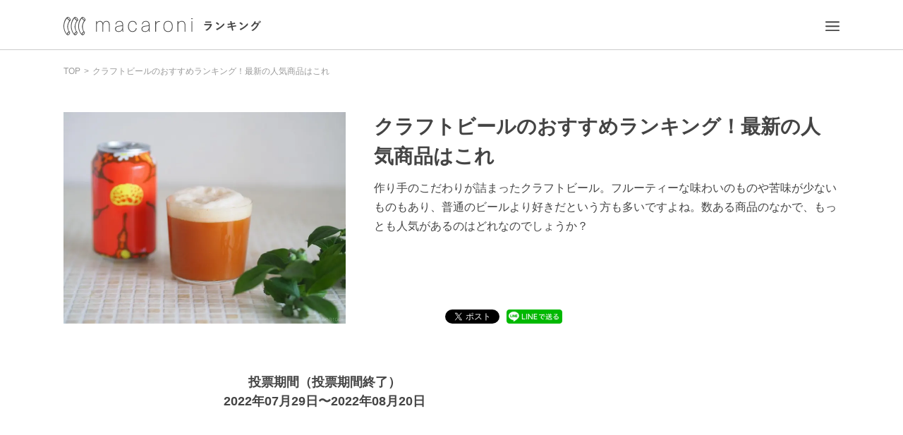

--- FILE ---
content_type: text/html; charset=utf-8
request_url: https://ranking.macaro-ni.jp/ranking/375
body_size: 46392
content:
<!doctype html>
<html data-n-head-ssr lang="ja" data-n-head="%7B%22lang%22:%7B%22ssr%22:%22ja%22%7D%7D">
  <head >
    <meta data-n-head="ssr" charset="utf-8"><meta data-n-head="ssr" name="viewport" content="width=device-width, initial-scale=1"><meta data-n-head="ssr" data-hid="og:type" property="og:type" content="website"><meta data-n-head="ssr" data-hid="fb:pages" property="fb:pages" content="655800347811781"><meta data-n-head="ssr" data-hid="fb:app_id" property="fb:app_id" content="1385631188326032"><meta data-n-head="ssr" data-hid="twitter:card" name="twitter:card" content="summary"><meta data-n-head="ssr" data-hid="twitter:site" name="twitter:site" content="@macaroni_news"><meta data-n-head="ssr" data-hid="charset" charset="utf-8"><meta data-n-head="ssr" data-hid="mobile-web-app-capable" name="mobile-web-app-capable" content="yes"><meta data-n-head="ssr" data-hid="apple-mobile-web-app-title" name="apple-mobile-web-app-title" content="macaroniランキング"><meta data-n-head="ssr" data-hid="theme-color" name="theme-color" content="#ffffff"><meta data-n-head="ssr" data-hid="og:site_name" name="og:site_name" property="og:site_name" content="macaroniランキング"><meta data-n-head="ssr" data-hid="og:image:width" name="og:image:width" property="og:image:width" content="512"><meta data-n-head="ssr" data-hid="og:image:height" name="og:image:height" property="og:image:height" content="512"><meta data-n-head="ssr" data-hid="og:image:type" name="og:image:type" property="og:image:type" content="image/png"><meta data-n-head="ssr" data-hid="description" name="description" content="作り手のこだわりが詰まったクラフトビール。フルーティーな味わいのものや苦味が少ないものもあり、普通のビールより好きだという方も多いですよね。数ある商品のなかで、もっとも人気があるのはどれなのでしょうか？"><meta data-n-head="ssr" data-hid="twitter:title" name="twitter:title" content="クラフトビールのおすすめランキング！最新の人気商品はこれ | macaroniランキング"><meta data-n-head="ssr" data-hid="twitter:description" name="twitter:description" content="作り手のこだわりが詰まったクラフトビール。フルーティーな味わいのものや苦味が少ないものもあり、普通のビールより好きだという方も多いですよね。数ある商品のなかで、もっとも人気があるのはどれなのでしょうか？"><meta data-n-head="ssr" data-hid="twitter:image" name="twitter:image" content="https://static-ranking.macaro-ni.jp/images/votes/db9a79ca-e11e-4e9c-82a0-83232c2a0d46.jpg"><meta data-n-head="ssr" data-hid="og:description" property="og:description" content="作り手のこだわりが詰まったクラフトビール。フルーティーな味わいのものや苦味が少ないものもあり、普通のビールより好きだという方も多いですよね。数ある商品のなかで、もっとも人気があるのはどれなのでしょうか？"><meta data-n-head="ssr" data-hid="og:image" property="og:image" content="https://static-ranking.macaro-ni.jp/images/votes/db9a79ca-e11e-4e9c-82a0-83232c2a0d46.jpg"><meta data-n-head="ssr" data-hid="og:title" property="og:title" content="クラフトビールのおすすめランキング！最新の人気商品はこれ | macaroniランキング"><meta data-n-head="ssr" data-hid="og:url" property="og:url" content="https://ranking.macaro-ni.jp/ranking/375"><title>クラフトビールのおすすめランキング！最新の人気商品はこれ | macaroniランキング</title><link data-n-head="ssr" rel="icon" type="image/x-icon" href="/favicon.ico"><link data-n-head="ssr" rel="apple-touch-icon" href="/apple-touch-icon.png"><link data-n-head="ssr" rel="preconnect dns-prefetch" href="//www.google-analytics.com"><link data-n-head="ssr" rel="preconnect dns-prefetch" href="//www.googleoptimize.com"><link data-n-head="ssr" rel="preconnect dns-prefetch" href="//www.googletagmanager.com"><link data-n-head="ssr" rel="preconnect dns-prefetch" href="//platform.twitter.com"><link data-n-head="ssr" data-hid="shortcut-icon" rel="shortcut icon" href="/favicon.ico"><link data-n-head="ssr" data-hid="apple-touch-icon" rel="apple-touch-icon" href="https://static-ranking.macaro-ni.jp/assets/images/icon_round_512.png" sizes="512x512"><link data-n-head="ssr" rel="manifest" href="https://static-ranking.macaro-ni.jp/dist/manifest.6d35f00a.json" data-hid="manifest"><script data-n-head="ssr" src="https://www.googleoptimize.com/optimize.js?id=OPT-NRPMX5G"></script><script data-n-head="ssr" src="//platform.twitter.com/widgets.js" charset="utf-8"></script><script data-n-head="ssr" type="text/javascript">window.gnshbrequest = window.gnshbrequest || {cmd:[]};window.gnshbrequest.cmd.push(function(){window.gnshbrequest.preventFirstRun();window.gnshbrequest.forceInternalRequest();});</script><script data-n-head="ssr" src="https://cpt.geniee.jp/hb/v1/216674/728/wrapper.min.js" async></script><script data-n-head="ssr" data-hid="adsbygoogle-script" defer crossorigin="anonymous" src="//pagead2.googlesyndication.com/pagead/js/adsbygoogle.js?client=ca-pub-9650601076364279"></script><script data-n-head="ssr" data-hid="adsbygoogle">if (!window.__abg_called){ (window.adsbygoogle = window.adsbygoogle || []); adsbygoogle.pauseAdRequests=0;
          adsbygoogle.push({
      google_ad_client: "ca-pub-9650601076364279",
      overlays: {bottom: false},
      
    }); window.__abg_called = true;}</script><script data-n-head="ssr" data-hid="gtm-script">if(!window._gtm_init){window._gtm_init=1;(function(w,n,d,m,e,p){w[d]=(w[d]==1||n[d]=='yes'||n[d]==1||n[m]==1||(w[e]&&w[e][p]&&w[e][p]()))?1:0})(window,navigator,'doNotTrack','msDoNotTrack','external','msTrackingProtectionEnabled');(function(w,d,s,l,x,y){w[x]={};w._gtm_inject=function(i){if(w.doNotTrack||w[x][i])return;w[x][i]=1;w[l]=w[l]||[];w[l].push({'gtm.start':new Date().getTime(),event:'gtm.js'});var f=d.getElementsByTagName(s)[0],j=d.createElement(s);j.async=true;j.src='https://www.googletagmanager.com/gtm.js?id='+i;f.parentNode.insertBefore(j,f);};w[y]('GTM-M4WMD37')})(window,document,'script','dataLayer','_gtm_ids','_gtm_inject')}</script><link rel="preload" href="https://static-ranking.macaro-ni.jp/dist/b51fb09.js" as="script"><link rel="preload" href="https://static-ranking.macaro-ni.jp/dist/4f1e0bd.js" as="script"><link rel="preload" href="https://static-ranking.macaro-ni.jp/dist/91f2f23.js" as="script"><link rel="preload" href="https://static-ranking.macaro-ni.jp/dist/8378d16.js" as="script"><link rel="preload" href="https://static-ranking.macaro-ni.jp/dist/329833e.js" as="script"><style data-vue-ssr-id="37eadfbe:0 70e55c7e:0 65c2a40c:0 a8d4cea6:0 35a1289b:0 33924a78:0 63339c6d:0 53b98c6a:0 7d521e92:0 28b3e725:0 73e09f94:0 40f54e8a:0 bd9835d8:0 096c23a1:0 25162d2e:0 c184a6b4:0 704bcd9c:0 1b5e7c10:0 227555a6:0 db7690fe:0 8a296830:0 c1993d26:0 055c1584:0 a632cd7c:0 24d36512:0 51bf92e0:0 236db481:0 227c6818:0 38f16062:0 804ee898:0">.svg-inline--fa,svg:not(:root).svg-inline--fa{overflow:visible}.svg-inline--fa{display:inline-block;font-size:inherit;height:1em;vertical-align:-.125em}.svg-inline--fa.fa-lg{vertical-align:-.225em}.svg-inline--fa.fa-w-1{width:.0625em}.svg-inline--fa.fa-w-2{width:.125em}.svg-inline--fa.fa-w-3{width:.1875em}.svg-inline--fa.fa-w-4{width:.25em}.svg-inline--fa.fa-w-5{width:.3125em}.svg-inline--fa.fa-w-6{width:.375em}.svg-inline--fa.fa-w-7{width:.4375em}.svg-inline--fa.fa-w-8{width:.5em}.svg-inline--fa.fa-w-9{width:.5625em}.svg-inline--fa.fa-w-10{width:.625em}.svg-inline--fa.fa-w-11{width:.6875em}.svg-inline--fa.fa-w-12{width:.75em}.svg-inline--fa.fa-w-13{width:.8125em}.svg-inline--fa.fa-w-14{width:.875em}.svg-inline--fa.fa-w-15{width:.9375em}.svg-inline--fa.fa-w-16{width:1em}.svg-inline--fa.fa-w-17{width:1.0625em}.svg-inline--fa.fa-w-18{width:1.125em}.svg-inline--fa.fa-w-19{width:1.1875em}.svg-inline--fa.fa-w-20{width:1.25em}.svg-inline--fa.fa-pull-left{margin-right:.3em;width:auto}.svg-inline--fa.fa-pull-right{margin-left:.3em;width:auto}.svg-inline--fa.fa-border{height:1.5em}.svg-inline--fa.fa-li{width:2em}.svg-inline--fa.fa-fw{width:1.25em}.fa-layers svg.svg-inline--fa{bottom:0;left:0;margin:auto;position:absolute;right:0;top:0}.fa-layers{display:inline-block;height:1em;position:relative;text-align:center;vertical-align:-.125em;width:1em}.fa-layers svg.svg-inline--fa{transform-origin:center center}.fa-layers-counter,.fa-layers-text{display:inline-block;position:absolute;text-align:center}.fa-layers-text{left:50%;top:50%;transform:translate(-50%,-50%);transform-origin:center center}.fa-layers-counter{background-color:#ff253a;border-radius:1em;box-sizing:border-box;color:#fff;height:1.5em;line-height:1;max-width:5em;min-width:1.5em;overflow:hidden;padding:.25em;right:0;text-overflow:ellipsis;top:0;transform:scale(.25);transform-origin:top right}.fa-layers-bottom-right{bottom:0;right:0;top:auto;transform:scale(.25);transform-origin:bottom right}.fa-layers-bottom-left{bottom:0;left:0;right:auto;top:auto;transform:scale(.25);transform-origin:bottom left}.fa-layers-top-right{right:0;top:0;transform:scale(.25);transform-origin:top right}.fa-layers-top-left{left:0;right:auto;top:0;transform:scale(.25);transform-origin:top left}.fa-lg{font-size:1.33333em;line-height:.75em;vertical-align:-.0667em}.fa-xs{font-size:.75em}.fa-sm{font-size:.875em}.fa-1x{font-size:1em}.fa-2x{font-size:2em}.fa-3x{font-size:3em}.fa-4x{font-size:4em}.fa-5x{font-size:5em}.fa-6x{font-size:6em}.fa-7x{font-size:7em}.fa-8x{font-size:8em}.fa-9x{font-size:9em}.fa-10x{font-size:10em}.fa-fw{text-align:center;width:1.25em}.fa-ul{list-style-type:none;margin-left:2.5em;padding-left:0}.fa-ul>li{position:relative}.fa-li{left:-2em;line-height:inherit;position:absolute;text-align:center;width:2em}.fa-border{border:.08em solid #eee;border-radius:.1em;padding:.2em .25em .15em}.fa-pull-left{float:left}.fa-pull-right{float:right}.fa.fa-pull-left,.fab.fa-pull-left,.fal.fa-pull-left,.far.fa-pull-left,.fas.fa-pull-left{margin-right:.3em}.fa.fa-pull-right,.fab.fa-pull-right,.fal.fa-pull-right,.far.fa-pull-right,.fas.fa-pull-right{margin-left:.3em}.fa-spin{animation:fa-spin 2s linear infinite}.fa-pulse{animation:fa-spin 1s steps(8) infinite}@keyframes fa-spin{0%{transform:rotate(0deg)}to{transform:rotate(1turn)}}.fa-rotate-90{-ms-filter:"progid:DXImageTransform.Microsoft.BasicImage(rotation=1)";transform:rotate(90deg)}.fa-rotate-180{-ms-filter:"progid:DXImageTransform.Microsoft.BasicImage(rotation=2)";transform:rotate(180deg)}.fa-rotate-270{-ms-filter:"progid:DXImageTransform.Microsoft.BasicImage(rotation=3)";transform:rotate(270deg)}.fa-flip-horizontal{-ms-filter:"progid:DXImageTransform.Microsoft.BasicImage(rotation=0, mirror=1)";transform:scaleX(-1)}.fa-flip-vertical{transform:scaleY(-1)}.fa-flip-both,.fa-flip-horizontal.fa-flip-vertical,.fa-flip-vertical{-ms-filter:"progid:DXImageTransform.Microsoft.BasicImage(rotation=2, mirror=1)"}.fa-flip-both,.fa-flip-horizontal.fa-flip-vertical{transform:scale(-1)}:root .fa-flip-both,:root .fa-flip-horizontal,:root .fa-flip-vertical,:root .fa-rotate-180,:root .fa-rotate-270,:root .fa-rotate-90{filter:none}.fa-stack{display:inline-block;height:2em;position:relative;width:2.5em}.fa-stack-1x,.fa-stack-2x{bottom:0;left:0;margin:auto;position:absolute;right:0;top:0}.svg-inline--fa.fa-stack-1x{height:1em;width:1.25em}.svg-inline--fa.fa-stack-2x{height:2em;width:2.5em}.fa-inverse{color:#fff}.sr-only{border:0;clip:rect(0,0,0,0);height:1px;margin:-1px;overflow:hidden;padding:0;position:absolute;width:1px}.sr-only-focusable:active,.sr-only-focusable:focus{clip:auto;height:auto;margin:0;overflow:visible;position:static;width:auto}.svg-inline--fa .fa-primary{fill:currentColor;fill:var(--fa-primary-color,currentColor);opacity:1;opacity:var(--fa-primary-opacity,1)}.svg-inline--fa .fa-secondary{fill:currentColor;fill:var(--fa-secondary-color,currentColor)}.svg-inline--fa .fa-secondary,.svg-inline--fa.fa-swap-opacity .fa-primary{opacity:.4;opacity:var(--fa-secondary-opacity,.4)}.svg-inline--fa.fa-swap-opacity .fa-secondary{opacity:1;opacity:var(--fa-primary-opacity,1)}.svg-inline--fa mask .fa-primary,.svg-inline--fa mask .fa-secondary{fill:#000}.fad.fa-inverse{color:#fff}
/*! destyle.css v2.0.2 | MIT License | https://github.com/nicolas-cusan/destyle.css */*,:after,:before{border-style:solid;border-width:0;box-sizing:border-box}html{line-height:1.15;-webkit-text-size-adjust:100%;-webkit-tap-highlight-color:transparent}body{margin:0}main{display:block}address,blockquote,dl,figure,form,iframe,p,pre,table{margin:0}h1,h2,h3,h4,h5,h6{font-size:inherit;font-weight:inherit;line-height:inherit;margin:0}ol,ul{list-style:none;margin:0;padding:0}dt{font-weight:700}dd{margin-left:0}hr{border-top-width:1px;box-sizing:content-box;clear:both;color:inherit;height:0;margin:0;overflow:visible}pre{font-family:monospace,monospace;font-size:inherit}address{font-style:inherit}a{background-color:transparent;color:inherit;-webkit-text-decoration:none;text-decoration:none}abbr[title]{-webkit-text-decoration:underline;text-decoration:underline;-webkit-text-decoration:underline dotted;text-decoration:underline dotted}b,strong{font-weight:bolder}code,kbd,samp{font-family:monospace,monospace;font-size:inherit}small{font-size:80%}sub,sup{font-size:75%;line-height:0;position:relative;vertical-align:baseline}sub{bottom:-.25em}sup{top:-.5em}embed,iframe,img,object{vertical-align:bottom}button,input,optgroup,select,textarea{-webkit-appearance:none;-moz-appearance:none;appearance:none;background:transparent;border-radius:0;color:inherit;font:inherit;margin:0;outline:0;padding:0;text-align:inherit;vertical-align:middle}[type=checkbox]{-webkit-appearance:checkbox;-moz-appearance:checkbox;appearance:checkbox}[type=radio]{-webkit-appearance:radio;-moz-appearance:radio;appearance:radio}button,input{overflow:visible}button,select{text-transform:none}[type=button],[type=reset],[type=submit],button{-webkit-appearance:none;-moz-appearance:none;appearance:none;cursor:pointer}[type=button][disabled],[type=reset][disabled],[type=submit][disabled],button[disabled]{cursor:default}[type=button]::-moz-focus-inner,[type=reset]::-moz-focus-inner,[type=submit]::-moz-focus-inner,button::-moz-focus-inner{border-style:none;padding:0}[type=button]:-moz-focusring,[type=reset]:-moz-focusring,[type=submit]:-moz-focusring,button:-moz-focusring{outline:1px dotted ButtonText}select::-ms-expand{display:none}fieldset,option{padding:0}fieldset{margin:0;min-width:0}legend{color:inherit;display:table;max-width:100%;padding:0;white-space:normal}progress{vertical-align:baseline}textarea{overflow:auto}[type=number]::-webkit-inner-spin-button,[type=number]::-webkit-outer-spin-button{height:auto}[type=search]{outline-offset:-2px}[type=search]::-webkit-search-decoration{-webkit-appearance:none}::-webkit-file-upload-button{-webkit-appearance:button;font:inherit}label[for]{cursor:pointer}details{display:block}summary{display:list-item}[contenteditable]{outline:none}table{border-collapse:collapse;border-spacing:0}caption{text-align:left}td,th{padding:0;vertical-align:top}th{font-weight:700;text-align:left}[hidden],template{display:none}
body{color:#444;font-family:"游ゴシック","Yu Gothic",YuGothic,"ヒラギノ角ゴシック Pro","Hiragino Kaku Gothic ProN","Noto Sans CJK JP",メイリオ,Meiryo,sans-serif}
.nuxt-progress{background-color:#000;height:2px;left:0;opacity:1;position:fixed;right:0;top:0;transition:width .1s,opacity .4s;width:0;z-index:999999}.nuxt-progress.nuxt-progress-notransition{transition:none}.nuxt-progress-failed{background-color:red}
body[data-v-00c910ec]{color:#444;font-family:"游ゴシック","Yu Gothic",YuGothic,"ヒラギノ角ゴシック Pro","Hiragino Kaku Gothic ProN","Noto Sans CJK JP",メイリオ,Meiryo,sans-serif}.sidebar__overlay[data-v-00c910ec]{animation-duration:.8s;animation-name:overlay-00c910ec;animation-timing-function:ease-out;background-color:#444;height:100%;left:0;opacity:.6;position:fixed;top:0;width:100%;z-index:3}.v-enter-active[data-v-00c910ec],.v-leave-active[data-v-00c910ec]{transition:.2s ease-out}.v-enter[data-v-00c910ec],.v-leave-to[data-v-00c910ec]{opacity:0;transform:translateX(50px)}@keyframes overlay-00c910ec{0%{opacity:0}to{opacity:.6}}.pc.globalHeader[data-v-00c910ec]{border-bottom:1px solid #ccc;min-width:1100px}.pc .globalHeader__wrapper[data-v-00c910ec]{align-items:center;display:flex;height:70px;justify-content:space-between;margin:0 auto;width:1100px}.pc .globalHeader__logo[data-v-00c910ec]{font-size:26px}.pc .globalHeader__right[data-v-00c910ec]{align-items:center;display:flex}.pc .globalHeader__right .globalHeader__item[data-v-00c910ec]{margin:8px;width:20px}.pc .globalHeader__right .globalHeader__item a[data-v-00c910ec]{padding:8px}.pc .globalHeader__menu[data-v-00c910ec]{align-items:center;display:flex;justify-content:center;z-index:1}.pc .globalHeader__menuImg[data-v-00c910ec]{height:14.5px;width:20px}.sp.globalHeader[data-v-00c910ec]{border-bottom:1px solid #eee}.sp .globalHeader__right .globalHeader__item[data-v-00c910ec]{margin:8px;width:20px}.sp .globalHeader__right .globalHeader__item a[data-v-00c910ec]{padding:8px}.sp .globalHeader__menu[data-v-00c910ec]{position:absolute;right:20px;top:10px}.sp .globalHeader__menuImg[data-v-00c910ec]{height:14.5px;width:20px}.sp .globalHeader__wrapper[data-v-00c910ec]{align-items:center;display:flex;height:45px;justify-content:center;width:100%}.sp .globalHeader__logo[data-v-00c910ec]{height:20px;width:218px}
body[data-v-78b12110]{color:#444;font-family:"游ゴシック","Yu Gothic",YuGothic,"ヒラギノ角ゴシック Pro","Hiragino Kaku Gothic ProN","Noto Sans CJK JP",メイリオ,Meiryo,sans-serif}.link[data-v-78b12110]{cursor:pointer;display:inline}.link a[data-v-78b12110]{display:block}.link.bold[data-v-78b12110]{font-weight:700}.link.block[data-v-78b12110]{display:block}.link.underline[data-v-78b12110]{border-bottom:1px solid}.link.center[data-v-78b12110]{text-align:center}.link .navigationList[data-v-78b12110]{align-items:center;display:flex;justify-content:space-between;padding:20px 15px}.link.inline a[data-v-78b12110]{display:inline}.link.inlineBlock a[data-v-78b12110]{display:inline-block}
body[data-v-f95b4e64]{color:#444;font-family:"游ゴシック","Yu Gothic",YuGothic,"ヒラギノ角ゴシック Pro","Hiragino Kaku Gothic ProN","Noto Sans CJK JP",メイリオ,Meiryo,sans-serif}.image[data-v-f95b4e64]{height:auto;width:100%}
body[data-v-3a3c6f69]{color:#444;font-family:"游ゴシック","Yu Gothic",YuGothic,"ヒラギノ角ゴシック Pro","Hiragino Kaku Gothic ProN","Noto Sans CJK JP",メイリオ,Meiryo,sans-serif}.pc.ranking[data-v-3a3c6f69]{margin:0 auto;padding:20px 0 100px;width:1100px}.pc .ranking__breadcrumb[data-v-3a3c6f69]{margin-bottom:50px}.pc .ranking__headline[data-v-3a3c6f69]{margin:80px 0;width:740px}.pc .ranking__headline.rankingDetail[data-v-3a3c6f69]{margin-top:100px}.pc .ranking__detail[data-v-3a3c6f69]{border-bottom:1px solid #eee;margin:0 0 40px;padding:0 0 40px}.pc .ranking__detailItem[data-v-3a3c6f69]{margin:0 0 40px}.pc .ranking__votingPeriod[data-v-3a3c6f69]{font-size:18px;font-weight:700;line-height:1.5;text-align:center}.pc .ranking__crownWrapper[data-v-3a3c6f69]{margin-bottom:20px;text-align:center}.pc .ranking__crown[data-v-3a3c6f69]{height:auto;text-align:center;width:140px}.pc .ranking__contents[data-v-3a3c6f69]{display:flex;justify-content:space-between;margin-top:70px;width:100%}.pc .ranking__mainContents[data-v-3a3c6f69]{width:740px}.pc .ranking__headlineRecomend[data-v-3a3c6f69]{margin-top:135px}.pc .ranking__macaroniArticles[data-v-3a3c6f69]{display:flex;flex-wrap:wrap;justify-content:space-between;margin-top:50px;width:720px}.pc .ranking__adWrapper[data-v-3a3c6f69]{display:flex;justify-content:space-between;margin-top:60px;width:100%}.pc .ranking__ad[data-v-3a3c6f69]{width:50%}.pc .ranking__warningMessage[data-v-3a3c6f69]{font-size:16px;font-weight:700}.pc .ranking__mediaArticleUrlWrapper[data-v-3a3c6f69]{padding:60px 0 0}.pc .ranking__mediaArticleUrlButton[data-v-3a3c6f69]{display:block;margin:0 auto}.sp.ranking[data-v-3a3c6f69]{margin:10px 20px 40px}.sp .ranking__breadcrumb[data-v-3a3c6f69]{margin-bottom:20px}.sp .ranking__headline[data-v-3a3c6f69]{margin-bottom:30px}.sp .ranking__headline.rankingDetail[data-v-3a3c6f69]{margin-top:55px}.sp .ranking__detail[data-v-3a3c6f69]{border-bottom:1px solid #eee;margin:0 0 20px;padding:0 0 30px}.sp .ranking__detailItem[data-v-3a3c6f69]{margin:0 0 40px}.sp .ranking__votingPeriod[data-v-3a3c6f69]{font-size:16px;font-weight:700;line-height:1.5;margin:40px 0;text-align:center}.sp .ranking__crownWrapper[data-v-3a3c6f69]{margin-bottom:10px;text-align:center}.sp .ranking__crown[data-v-3a3c6f69]{height:auto;text-align:center;width:75px}.sp .ranking__headlineRecomend[data-v-3a3c6f69]{margin-top:60px}.sp .ranking__macaroniArticles[data-v-3a3c6f69]{display:flex;flex-wrap:wrap;justify-content:space-between;margin-top:50px}.sp .ranking__adWrapper[data-v-3a3c6f69]{align-items:center;display:flex;justify-content:center;margin-bottom:40px}.sp .ranking__ad[data-v-3a3c6f69]{text-align:center;width:100%}.sp .ranking__warningMessage[data-v-3a3c6f69]{font-size:14px;font-weight:700}.sp .ranking__mediaArticleUrlWrapper[data-v-3a3c6f69]{padding:40px 0 0}.sp .ranking__mediaArticleUrlButton[data-v-3a3c6f69]{display:block;margin:0 auto}
body{color:#444;font-family:"游ゴシック","Yu Gothic",YuGothic,"ヒラギノ角ゴシック Pro","Hiragino Kaku Gothic ProN","Noto Sans CJK JP",メイリオ,Meiryo,sans-serif}.breadCrumb{letter-spacing:-.4em;list-style:none;margin:0;text-align:left}.breadCrumb__item{color:#999}.breadCrumb__item,.breadCrumb__item a{border:none;display:inline-block;font-size:12px;letter-spacing:normal}.breadCrumb__item span{display:inline-block!important}.breadCrumb__item:after{color:#999;content:">";display:inline-block;padding:0 5px}.breadCrumb__item:last-child:after{content:none}.sp .breadCrumb__item a{font-size:10px;letter-spacing:1px}
body[data-v-a9b14af6]{color:#444;font-family:"游ゴシック","Yu Gothic",YuGothic,"ヒラギノ角ゴシック Pro","Hiragino Kaku Gothic ProN","Noto Sans CJK JP",メイリオ,Meiryo,sans-serif}.pc .voteInfo[data-v-a9b14af6]{display:flex}.pc .voteInfo__img[data-v-a9b14af6]{height:300px;margin-right:40px;-o-object-fit:cover;object-fit:cover;width:400px}.pc .voteInfo__infoWrapper[data-v-a9b14af6]{flex:1;position:relative}.pc .voteInfo__title[data-v-a9b14af6]{font-size:28px;line-height:1.5;margin-bottom:10px}.pc .voteInfo__description[data-v-a9b14af6]{font-size:16px;font-weight:500;line-height:1.69;margin-bottom:30px}.pc .voteInfo__snsWrapper[data-v-a9b14af6]{bottom:0;display:flex;left:0;position:absolute}.pc .voteInfo__snsIcon[data-v-a9b14af6]{margin-right:10px}.pc .voteInfo__snsIcon[data-v-a9b14af6]:last-child{margin-right:0}.sp .voteInfo__img[data-v-a9b14af6]{margin-bottom:15px;-o-object-fit:cover;object-fit:cover;width:100%}.sp .voteInfo__infoWrapper[data-v-a9b14af6]{width:100%}.sp .voteInfo__title[data-v-a9b14af6]{margin-bottom:15px}.sp .voteInfo__description[data-v-a9b14af6]{font-size:16px;line-height:1.563;margin-bottom:20px;width:100%;word-break:break-all}.sp .voteInfo__snsWrapper[data-v-a9b14af6]{display:flex}.sp .voteInfo__snsIcon[data-v-a9b14af6]{margin-right:15px}.sp .voteInfo__snsIcon[data-v-a9b14af6]:last-child{margin-right:0}
body[data-v-4a916e86]{color:#444;font-family:"游ゴシック","Yu Gothic",YuGothic,"ヒラギノ角ゴシック Pro","Hiragino Kaku Gothic ProN","Noto Sans CJK JP",メイリオ,Meiryo,sans-serif}.headline[data-v-4a916e86]{font-size:42px;font-weight:700;position:relative}.headline.underline[data-v-4a916e86]{text-align:center}.headline.underline[data-v-4a916e86]:after{background-color:#000;border-bottom:10px;bottom:-19px;content:"";display:inline-block;height:2px;left:50%;position:absolute;transform:translateX(-50%);width:50px}.headline.large[data-v-4a916e86]{font-size:42px;letter-spacing:2px}.headline.medium[data-v-4a916e86]{font-size:28px}.headline.small[data-v-4a916e86]{font-size:20px}.headline.sp[data-v-4a916e86]{text-align:center}.headline.sp.large[data-v-4a916e86]{font-size:24px;letter-spacing:2.29px}.headline.sp.medium[data-v-4a916e86]{font-size:20px}.headline.sp.small[data-v-4a916e86]{font-size:24px;letter-spacing:2.29px}.headline.sp.mini[data-v-4a916e86]{font-size:14px}.headline.sp.voteTitle[data-v-4a916e86]{font-size:17px;line-height:1.559;text-align:left}.headline.sp.underline[data-v-4a916e86]:after{background-color:#000;border-bottom:10px;bottom:-10px;content:"";display:inline-block;height:1px;left:50%;position:absolute;transform:translateX(-50%);width:30px}
body[data-v-bd5f0374]{color:#444;font-family:"游ゴシック","Yu Gothic",YuGothic,"ヒラギノ角ゴシック Pro","Hiragino Kaku Gothic ProN","Noto Sans CJK JP",メイリオ,Meiryo,sans-serif}.pc .facebookButton[data-v-bd5f0374]{position:relative}.pc .facebookButton[data-v-bd5f0374],.pc .facebookButton__linkWrapper[data-v-bd5f0374],.sp .facebookButton__linkWrapper[data-v-bd5f0374]{display:inline-block}.sp .facebookButton__img[data-v-bd5f0374]{height:25px;width:25px}
body[data-v-dd2a3ec8]{color:#444;font-family:"游ゴシック","Yu Gothic",YuGothic,"ヒラギノ角ゴシック Pro","Hiragino Kaku Gothic ProN","Noto Sans CJK JP",メイリオ,Meiryo,sans-serif}.pc .tweetButton[data-v-dd2a3ec8]{position:relative}.pc .tweetButton[data-v-dd2a3ec8],.pc .tweetButton__linkWrapper[data-v-dd2a3ec8]{display:inline-block}.pc .tweetButton__overlay[data-v-dd2a3ec8]{cursor:pointer;height:20px;left:0;position:absolute;top:0;width:74px}.sp .tweetButton__linkWrapper[data-v-dd2a3ec8]{display:inline-block}.sp .tweetButton__img[data-v-dd2a3ec8]{height:25px;width:25px}
body[data-v-add2fafc]{color:#444;font-family:"游ゴシック","Yu Gothic",YuGothic,"ヒラギノ角ゴシック Pro","Hiragino Kaku Gothic ProN","Noto Sans CJK JP",メイリオ,Meiryo,sans-serif}.pc .lineButton[data-v-add2fafc]{display:inline-block;position:relative}.pc .lineButton__img[data-v-add2fafc]{height:20px}.pc .lineButton__linkWrapper[data-v-add2fafc],.sp .lineButton__linkWrapper[data-v-add2fafc]{display:inline-block}.sp .lineButton__img[data-v-add2fafc]{height:25px;width:25px}
.ad[data-v-38778a5b]{min-height:250px}
.ad[data-v-662e3dc2]{min-height:250px}
body[data-v-227e506d]{color:#444;font-family:"游ゴシック","Yu Gothic",YuGothic,"ヒラギノ角ゴシック Pro","Hiragino Kaku Gothic ProN","Noto Sans CJK JP",メイリオ,Meiryo,sans-serif}.pc.rankingItem[data-v-227e506d]{height:auto;margin-bottom:30px}.pc .rankingItem__list[data-v-227e506d]{position:relative}.pc .rankingItem .graph[data-v-227e506d]{left:60px;overflow:hidden;position:absolute;width:560px}.pc .rankingItem.first[data-v-227e506d],.pc .rankingItem.second[data-v-227e506d],.pc .rankingItem.third[data-v-227e506d]{color:#c59c00;margin-bottom:40px}.pc .rankingItem.first .rankingItem__list[data-v-227e506d],.pc .rankingItem.second .rankingItem__list[data-v-227e506d],.pc .rankingItem.third .rankingItem__list[data-v-227e506d]{height:100px}.pc .rankingItem.first .rankingItem__ranking[data-v-227e506d],.pc .rankingItem.second .rankingItem__ranking[data-v-227e506d],.pc .rankingItem.third .rankingItem__ranking[data-v-227e506d]{font-size:40px}.pc .rankingItem.first .bar[data-v-227e506d],.pc .rankingItem.second .bar[data-v-227e506d],.pc .rankingItem.third .bar[data-v-227e506d]{background:#c59c00!important;height:50px}.pc .rankingItem.first .rankingItem__vote[data-v-227e506d],.pc .rankingItem.second .rankingItem__vote[data-v-227e506d],.pc .rankingItem.third .rankingItem__vote[data-v-227e506d]{font-size:28px}.pc .rankingItem.first .rankingItem__manufacture[data-v-227e506d],.pc .rankingItem.second .rankingItem__manufacture[data-v-227e506d],.pc .rankingItem.third .rankingItem__manufacture[data-v-227e506d]{font-size:16px;margin-top:10px}.pc .rankingItem.first .rankingItem__itemName[data-v-227e506d],.pc .rankingItem.second .rankingItem__itemName[data-v-227e506d],.pc .rankingItem.third .rankingItem__itemName[data-v-227e506d]{color:#444;font-size:28px;font-weight:700;margin-top:8px}.pc .rankingItem.second[data-v-227e506d]{color:#bfbfbf}.pc .rankingItem.second .bar[data-v-227e506d]{background:#bfbfbf!important}.pc .rankingItem.third[data-v-227e506d]{color:#b46b17}.pc .rankingItem.third .bar[data-v-227e506d]{background:#b46b17!important}.pc .rankingItem .bar[data-v-227e506d]{animation:graphanime-227e506d 2.5s backwards;background:#eee;display:inline-block;height:30px;max-width:560px;text-align:left}.pc .rankingItem__ranking[data-v-227e506d]{font-size:24px;font-weight:700;left:0;min-width:17px;position:absolute;top:3px}.pc .rankingItem__vote[data-v-227e506d]{font-size:18px;font-weight:700;position:absolute;right:0;top:10px}.pc .rankingItem__manufacture[data-v-227e506d]{color:#999;font-size:16px;margin-top:10px}.pc .rankingItem__itemName[data-v-227e506d]{color:#444;font-size:16px;font-weight:700;margin-top:2px}.sp.rankingItem[data-v-227e506d]{height:auto;margin-bottom:20px}.sp .rankingItem__list[data-v-227e506d]{height:50px;position:relative}.sp .rankingItem .graph[data-v-227e506d]{left:30px;overflow:hidden;position:absolute;width:70%}.sp .rankingItem.first[data-v-227e506d],.sp .rankingItem.second[data-v-227e506d],.sp .rankingItem.third[data-v-227e506d]{color:#c59c00;margin-bottom:20px}.sp .rankingItem.first .rankingItem__ranking[data-v-227e506d],.sp .rankingItem.second .rankingItem__ranking[data-v-227e506d],.sp .rankingItem.third .rankingItem__ranking[data-v-227e506d]{font-size:20px}.sp .rankingItem.first .bar[data-v-227e506d],.sp .rankingItem.second .bar[data-v-227e506d],.sp .rankingItem.third .bar[data-v-227e506d]{background:#c59c00!important;height:25px}.sp .rankingItem.first .rankingItem__vote[data-v-227e506d],.sp .rankingItem.second .rankingItem__vote[data-v-227e506d],.sp .rankingItem.third .rankingItem__vote[data-v-227e506d]{font-size:18px}.sp .rankingItem.first .rankingItem__manufacture[data-v-227e506d],.sp .rankingItem.second .rankingItem__manufacture[data-v-227e506d],.sp .rankingItem.third .rankingItem__manufacture[data-v-227e506d]{font-size:12px;margin-top:5px}.sp .rankingItem.first .rankingItem__itemName[data-v-227e506d],.sp .rankingItem.second .rankingItem__itemName[data-v-227e506d],.sp .rankingItem.third .rankingItem__itemName[data-v-227e506d]{color:#444;font-size:18px;font-weight:700;margin-top:3px}.sp .rankingItem.second[data-v-227e506d]{color:#bfbfbf}.sp .rankingItem.second .bar[data-v-227e506d]{background:#bfbfbf!important}.sp .rankingItem.third[data-v-227e506d]{color:#b46b17}.sp .rankingItem.third .bar[data-v-227e506d]{background:#b46b17!important}.sp .rankingItem .bar[data-v-227e506d]{animation:graphanime-227e506d 2.5s backwards;background:#eee;display:inline-block;height:12px;max-width:560px;text-align:left}.sp .rankingItem__ranking[data-v-227e506d]{font-size:14px;font-weight:700;left:0;min-width:17px;position:absolute;top:2px}.sp .rankingItem__vote[data-v-227e506d]{font-size:14px;font-weight:700;position:absolute;right:0;top:5px}.sp .rankingItem__manufacture[data-v-227e506d]{color:#999;font-size:12px;margin-top:5px}.sp .rankingItem__itemName[data-v-227e506d]{color:#444;font-size:12px;font-weight:700;margin-top:3px}@keyframes graphanime-227e506d{0%{opacity:1;transform:translateX(-200%)}to{opacity:1;transform:translateX(0)}}
body[data-v-7445dc00]{color:#444;font-family:"游ゴシック","Yu Gothic",YuGothic,"ヒラギノ角ゴシック Pro","Hiragino Kaku Gothic ProN","Noto Sans CJK JP",メイリオ,Meiryo,sans-serif}.pc.rankingDetail[data-v-7445dc00]{width:740px}.pc .rankingDetail__crown[data-v-7445dc00]{height:43px;margin-right:20px;width:64px}.pc .rankingDetail__titles[data-v-7445dc00]{align-items:center;display:flex;margin-bottom:30px}.pc .rankingDetail__manufacture[data-v-7445dc00]{color:#999;font-size:16px;margin-bottom:8px}.pc .rankingDetail__rank[data-v-7445dc00]{align-items:center;background:#444;border-radius:50%;color:#fff;display:flex;height:26px;justify-content:center;line-height:1.8;margin-right:20px;text-align:center;width:26px}.pc .rankingDetail__name[data-v-7445dc00]{color:#444;font-size:28px;font-weight:700}.pc .rankingDetail__swiperWrapper[data-v-7445dc00]{margin-right:40px;position:relative}.pc .rankingDetail__swiperContainer[data-v-7445dc00]{height:320px!important;position:relative;width:372px}.pc .rankingDetail__swiperImage[data-v-7445dc00]{height:280px;-o-object-fit:contain;object-fit:contain;width:372px}.pc .rankingDetail__swiperPhotoBy[data-v-7445dc00]{color:#999;font-size:14px;margin-left:10px;margin-top:5px;text-align:left}.pc .rankingDetail__swiperPhotoBySpan[data-v-7445dc00]{-webkit-text-decoration:underline;text-decoration:underline}.pc .rankingDetail .swiper-pagination[data-v-7445dc00]{bottom:-2px;position:absolute}.pc .rankingDetail .swiper-pagination[data-v-7445dc00] .swiper-pagination-bullet{background:#ddd;height:10px;opacity:1;width:10px}.pc .rankingDetail .swiper-pagination[data-v-7445dc00] .swiper-pagination-bullet-active{background:#444!important}.pc .rankingDetail__info[data-v-7445dc00]{margin-bottom:20px}.pc .rankingDetail__info td[data-v-7445dc00],.pc .rankingDetail__info th[data-v-7445dc00]{font-weight:700;padding:5px 20px 5px 0;white-space:pre-wrap;width:auto}.pc .rankingDetail__info th[data-v-7445dc00]{min-width:7em}.pc .rankingDetail__button[data-v-7445dc00]{cursor:pointer;font-size:14px;height:40px;margin-bottom:15px;width:300px}.pc .rankingDetail__affiliateLink[data-v-7445dc00] a{background:#e37e7b;border-radius:23px;color:#fff;cursor:pointer;display:flex;font-size:14px;height:40px;justify-content:space-between;line-height:2.8;margin-bottom:15px;padding:0 20px;width:300px}.pc .rankingDetail__contents[data-v-7445dc00]{align-items:center;display:flex}.pc .rankingDetail__description[data-v-7445dc00]{font-size:16px;line-height:1.4;margin-top:40px;word-wrap:break-word}.pc .rankingDetail__swiperPrev[data-v-7445dc00]{cursor:pointer;height:85%;left:0;position:absolute;top:0;width:50%}.pc .rankingDetail__swiperNext[data-v-7445dc00]{cursor:pointer;height:85%;position:absolute;right:0;top:0;width:50%}.pc .rankingDetail__contentsAffiliatePriceCheckedAt[data-v-7445dc00]{color:#666;font-size:10px;text-align:right}.pc .rankingDetail__contentsAffiliateDateInfo[data-v-7445dc00]{cursor:pointer;display:inline-block;font-size:12px;position:relative}.pc .rankingDetail__contentsAffiliateDateInfo:hover .rankingDetail__contentsAffiliateDateInfoTip[data-v-7445dc00]{display:block}.pc .rankingDetail__contentsAffiliateDateInfoTip[data-v-7445dc00]{background-color:rgba(0,0,0,.5);color:#fff;cursor:default;display:none;font-size:9px;font-weight:500;left:20px;line-height:1.6;padding:1px 5px 5px 7px;position:absolute;text-align:left;top:0;-webkit-transform:scale(.9);-webkit-transform-origin:0 0;width:151px;z-index:100}.pc .rankingDetail__contentsAffiliateDateInfoTip[data-v-7445dc00]:before{border:5px solid transparent;border-right-color:rgba(0,0,0,.5);content:"";left:-10px;margin-top:-5px;position:absolute;top:9px}.sp.rankingDetail[data-v-7445dc00]{text-align:center;width:100%}.sp .rankingDetail__crown[data-v-7445dc00]{height:45px;margin-bottom:10px;width:65px}.sp .rankingDetail__titles[data-v-7445dc00]{margin-bottom:20px}.sp .rankingDetail__manufacture[data-v-7445dc00]{color:#999;font-size:12px;margin-bottom:5px}.sp .rankingDetail__name[data-v-7445dc00]{color:#444;font-size:17px;font-weight:700;margin-bottom:20px}.sp .rankingDetail__rankWrapper[data-v-7445dc00]{margin-bottom:15px}.sp .rankingDetail__rank[data-v-7445dc00]{align-items:center;background:#444;border-radius:50%;color:#fff;display:flex;height:26px;justify-content:center;line-height:1.8;margin:0 auto;text-align:center;width:26px}.sp .rankingDetail__swiperWrapper[data-v-7445dc00]{position:relative}.sp .rankingDetail__swiperContainer[data-v-7445dc00]{height:300px!important;position:relative;width:100%}.sp .rankingDetail__swiperImage[data-v-7445dc00]{height:250px;-o-object-fit:contain;object-fit:contain;width:100%}.sp .rankingDetail__swiperPhotoBy[data-v-7445dc00]{color:#999;font-size:14px;margin-left:10px;margin-top:5px;text-align:left}.sp .rankingDetail__swiperPhotoBySpan[data-v-7445dc00]{-webkit-text-decoration:underline;text-decoration:underline}.sp .rankingDetail .swiper-pagination[data-v-7445dc00]{bottom:10px;position:absolute}.sp .rankingDetail .swiper-pagination[data-v-7445dc00] .swiper-pagination-bullet{background:#ddd;height:7px;opacity:1;width:7px}.sp .rankingDetail .swiper-pagination[data-v-7445dc00] .swiper-pagination-bullet-active{background:#444!important}.sp .rankingDetail__info[data-v-7445dc00]{margin:0 0 20px}.sp .rankingDetail__info table[data-v-7445dc00]{font-size:14px;margin:0 auto;text-align:left}.sp .rankingDetail__info td[data-v-7445dc00],.sp .rankingDetail__info th[data-v-7445dc00]{font-weight:700;padding:5px 20px 5px 0;white-space:pre-wrap;width:auto}.sp .rankingDetail__info th[data-v-7445dc00]{min-width:7em}.sp .rankingDetail__info td[data-v-7445dc00]{padding-right:0}.sp .rankingDetail__affiliateLink[data-v-7445dc00] a{background:#e37e7b;border-radius:23px;color:#fff;cursor:pointer;display:flex;font-size:14px;font-weight:600;height:40px;justify-content:space-between;line-height:3;margin:0 auto 15px;padding:0 20px;width:315px}.sp .rankingDetail__description[data-v-7445dc00]{font-size:16px;line-height:1.5;margin-top:25px;text-align:left;word-wrap:break-word}.sp .rankingDetail__swiperPrev[data-v-7445dc00]{cursor:pointer;height:85%;left:0;position:absolute;top:0;width:50%}.sp .rankingDetail__swiperNext[data-v-7445dc00]{cursor:pointer;height:85%;position:absolute;right:0;top:0;width:50%}.sp .rankingDetail__contentsAffiliatePriceCheckedArea[data-v-7445dc00]{color:#999;text-align:right}.sp .rankingDetail__contentsAffiliatePriceCheckedAt[data-v-7445dc00]{display:inline-block;font-size:10px}.sp .rankingDetail__contentsAffiliateDateInfo[data-v-7445dc00]{cursor:pointer;display:inline-block;font-size:12px;position:relative}.sp .rankingDetail__contentsAffiliateDateInfo:hover .rankingDetail__contentsAffiliateDateInfoTip[data-v-7445dc00]{display:block}.sp .rankingDetail__contentsAffiliateDateInfoTip[data-v-7445dc00]{background-color:rgba(0,0,0,.5);color:#fff;display:none;font-size:10px;font-weight:500;left:-130px;line-height:1.5;padding:4px 2px 4px 7px;position:absolute;text-align:left;top:20px;width:153px}.sp .rankingDetail__contentsAffiliateDateInfoTip[data-v-7445dc00]:before{border:5px solid transparent;border-bottom-color:rgba(0,0,0,.5);content:"";margin-top:-5px;position:absolute;right:10px;top:-5px}
body[data-v-5514e546]{color:#444;font-family:"游ゴシック","Yu Gothic",YuGothic,"ヒラギノ角ゴシック Pro","Hiragino Kaku Gothic ProN","Noto Sans CJK JP",メイリオ,Meiryo,sans-serif}.pc.button[data-v-5514e546]{border-radius:29px;text-align:center}.pc .button.large[data-v-5514e546]{font-size:18px;font-weight:700;height:60px;width:400px}.pc .button.medium[data-v-5514e546]{font-size:18px;height:60px;width:280px}.pc .button.small[data-v-5514e546]{height:40px;width:250px}.pc .button.black[data-v-5514e546]{background:#444;color:#fff}.pc .button.black[data-v-5514e546]:hover{background:#000;color:#fff}.pc .button.white[data-v-5514e546]{background:#fff;border:1px solid #444;color:#444}.pc .button.gray[data-v-5514e546]{cursor:auto}.pc .button.gray[data-v-5514e546],.pc .button.gray[data-v-5514e546]:hover{background:#bbb;color:#fff}.sp.button[data-v-5514e546]{background:#444;border-radius:40px;color:#fff;text-align:center}.sp .button.large[data-v-5514e546]{font-size:14px;height:40px;width:270px}.sp .button.medium[data-v-5514e546],.sp .button.small[data-v-5514e546]{font-size:14px;height:40px;width:180px}.sp .button.black[data-v-5514e546]{background:#444;color:#fff}.sp .button.black[data-v-5514e546]:hover{background:#000;color:#fff}.sp .button.white[data-v-5514e546]{background:#fff;border:1px solid #444;color:#444}.sp .button.gray[data-v-5514e546]{cursor:auto}.sp .button.gray[data-v-5514e546],.sp .button.gray[data-v-5514e546]:hover{background:#bbb;color:#fff}
.ad[data-v-6fc3feba]{min-height:250px}
.ad[data-v-59d2808c]{min-height:250px}
body[data-v-b75999ca]{color:#444;font-family:"游ゴシック","Yu Gothic",YuGothic,"ヒラギノ角ゴシック Pro","Hiragino Kaku Gothic ProN","Noto Sans CJK JP",メイリオ,Meiryo,sans-serif}.pc.macaroniArticleList[data-v-b75999ca]{margin:100px 0}.pc .macaroniArticleList__button[data-v-b75999ca]{display:block;margin:0 auto}.pc .macaroniArticleList__headline[data-v-b75999ca]{margin-bottom:60px}.pc .macaroniArticleList__articles[data-v-b75999ca]{display:flex;flex-wrap:wrap;justify-content:space-between;width:740px}.sp.macaroniArticleList[data-v-b75999ca]{margin:0 auto;width:100%}.sp .macaroniArticleList__breadCrumb[data-v-b75999ca]{margin-bottom:20px}.sp .macaroniArticleList__headline[data-v-b75999ca]{margin-bottom:30px}.sp .macaroniArticleList__articles[data-v-b75999ca]{display:flex;flex-wrap:wrap;justify-content:space-between;margin:0 auto}.sp .macaroniArticleList__item[data-v-b75999ca]{margin-bottom:7%;width:47%}.sp .macaroniArticleList__item[data-v-b75999ca]:nth-child(2n){margin-left:6%;margin-right:0}.sp .macaroniArticleList__button[data-v-b75999ca]{display:block;margin:0 auto}.sp .macaroniArticleList__macaroniArticles[data-v-b75999ca]{display:flex;flex-wrap:wrap;justify-content:space-between}
body[data-v-cb43dc8e]{color:#444;font-family:"游ゴシック","Yu Gothic",YuGothic,"ヒラギノ角ゴシック Pro","Hiragino Kaku Gothic ProN","Noto Sans CJK JP",メイリオ,Meiryo,sans-serif}.pc.macaroniArticle[data-v-cb43dc8e]{margin-bottom:30px;transition:all .4s ease;width:340px}.pc.macaroniArticle:hover .macaroniArticle__title[data-v-cb43dc8e],.pc.macaroniArticle:hover .macaroniArticle__writer[data-v-cb43dc8e]{color:#fff}.pc.macaroniArticle:hover.recipe[data-v-cb43dc8e]{background-color:#e3d099}.pc.macaroniArticle:hover.trend[data-v-cb43dc8e]{background-color:#383838}.pc.macaroniArticle:hover.living[data-v-cb43dc8e]{background-color:#b2cfd2}.pc.macaroniArticle:hover.health[data-v-cb43dc8e]{background-color:#c8d0a3}.pc.macaroniArticle:hover.gourmet[data-v-cb43dc8e]{background-color:#e37e7b}.pc.macaroniArticle:hover.special[data-v-cb43dc8e]{background-color:#c6bdb4}.pc.macaroniArticle:hover.store[data-v-cb43dc8e]{background-color:#6d8fc1}.pc.macaroniArticle:hover.food[data-v-cb43dc8e]{background-color:#e7a887}.pc .macaroniArticle__article[data-v-cb43dc8e]{width:340px}.pc .macaroniArticle__thumbnails[data-v-cb43dc8e]{position:relative}.pc .macaroniArticle__thumbnail[data-v-cb43dc8e]{height:250px;-o-object-fit:cover;object-fit:cover;width:100%}.pc .macaroniArticle__category[data-v-cb43dc8e]{font-family:Lato;font-size:11px;position:absolute;right:-33px;text-transform:uppercase;top:13px;transform:rotate(90deg)}.pc .macaroniArticle__category.recipe[data-v-cb43dc8e]{color:#e3d099}.pc .macaroniArticle__category.trend[data-v-cb43dc8e]{color:#383838}.pc .macaroniArticle__category.living[data-v-cb43dc8e]{color:#b2cfd2}.pc .macaroniArticle__category.health[data-v-cb43dc8e]{color:#c8d0a3}.pc .macaroniArticle__category.gourmet[data-v-cb43dc8e]{color:#e37e7b;right:-43px;top:30px}.pc .macaroniArticle__category.special[data-v-cb43dc8e]{color:#c6bdb4;right:-38px;top:15px}.pc .macaroniArticle__category.store[data-v-cb43dc8e]{color:#6d8fc1}.pc .macaroniArticle__category.food[data-v-cb43dc8e]{color:#e7a887;right:-30px;top:9px}.pc .macaroniArticle__promotion[data-v-cb43dc8e]{background-color:#efece9;color:#444;font-family:Lato;font-size:11px;height:26px;line-height:2.4;position:absolute;right:0;text-align:center;top:0;width:36px}.pc .macaroniArticle__texts[data-v-cb43dc8e]{padding:30px 20px 20px}.pc .macaroniArticle__title[data-v-cb43dc8e]{display:-webkit-box;font-size:16px;font-weight:700;line-height:1.4;margin-bottom:10px;-webkit-line-clamp:2;-webkit-box-orient:vertical;overflow:hidden}.pc .macaroniArticle__title[data-v-cb43dc8e] a{display:inline!important}.pc .macaroniArticle__writerImage[data-v-cb43dc8e]{border-radius:50%;bottom:-15px;height:60px;left:20px;-o-object-fit:cover;object-fit:cover;position:absolute;width:60px}.pc .macaroniArticle__writer[data-v-cb43dc8e]{color:#888;font-size:12px;line-height:1.2}.pc .macaroniArticle__article[data-v-cb43dc8e]{margin-bottom:50px;width:330px}.sp.macaroniArticle[data-v-cb43dc8e]{margin-bottom:7%;width:47%}.sp .macaroniArticle__thumbnails[data-v-cb43dc8e]{margin-bottom:5px;position:relative;text-align:right}.sp .macaroniArticle__thumbnail[data-v-cb43dc8e]{height:117px;-o-object-fit:cover;object-fit:cover;width:100%}.sp .macaroniArticle__title[data-v-cb43dc8e]{display:-webkit-box;font-size:14px;line-height:1.4;-webkit-line-clamp:3;/*! autoprefixer: ignore next */-webkit-box-orient:vertical;/*! autoprefixer: on */overflow:hidden}.sp .macaroniArticle__title[data-v-cb43dc8e] a{display:inline!important}.sp .macaroniArticle__writer[data-v-cb43dc8e]{color:#999;font-size:10px;margin-top:5px}.sp .macaroniArticle__writerImage[data-v-cb43dc8e]{border-radius:50%;bottom:0;height:35px;left:7px;-o-object-fit:cover;object-fit:cover;position:absolute;width:35px}.sp .macaroniArticle__category[data-v-cb43dc8e]{display:inline-block;font-family:Lato;font-size:10px;margin-top:10px;text-align:right;text-transform:uppercase}.sp .macaroniArticle__category.recipe[data-v-cb43dc8e]{color:#e3d099}.sp .macaroniArticle__category.trend[data-v-cb43dc8e]{color:#383838}.sp .macaroniArticle__category.living[data-v-cb43dc8e]{color:#b2cfd2}.sp .macaroniArticle__category.health[data-v-cb43dc8e]{color:#c8d0a3}.sp .macaroniArticle__category.gourmet[data-v-cb43dc8e]{color:#e37e7b}.sp .macaroniArticle__category.special[data-v-cb43dc8e]{color:#c6bdb4}.sp .macaroniArticle__category.store[data-v-cb43dc8e]{color:#6d8fc1}.sp .macaroniArticle__category.food[data-v-cb43dc8e]{color:#e7a887}
body[data-v-29049f35]{color:#444;font-family:"游ゴシック","Yu Gothic",YuGothic,"ヒラギノ角ゴシック Pro","Hiragino Kaku Gothic ProN","Noto Sans CJK JP",メイリオ,Meiryo,sans-serif}.pc.sideMenu[data-v-29049f35]{width:280px}.pc .sideMenu__headline[data-v-29049f35]{margin-bottom:35px;text-align:center}.pc .sideMenu__headline.featured[data-v-29049f35]{margin-top:100px}.pc .sideMenu__items[data-v-29049f35]{display:flex;flex-wrap:wrap}.pc .sideMenu__item[data-v-29049f35]{border-bottom:1px solid #eee;margin-bottom:20px;padding-bottom:20px}.pc .sideMenu__item[data-v-29049f35]:last-child{border-bottom:0}.pc .sideMenu__button[data-v-29049f35]{display:block;margin:0 auto}.pc .sideMenu__ad--first[data-v-29049f35]{margin-bottom:60px}.pc .sideMenu__ad--second[data-v-29049f35],.pc .sideMenu__ad--third[data-v-29049f35]{margin-top:60px}.pc .sideMenu__ad--fixed[data-v-29049f35]{margin-top:60px;position:sticky;top:60px}.sp.sideMenu[data-v-29049f35]{margin:0 auto;padding:40px 0;width:100%}.sp .sideMenu__headline[data-v-29049f35]{margin-bottom:30px}.sp .sideMenu__headline.featured[data-v-29049f35]{margin-top:50px}.sp .sideMenu__items[data-v-29049f35]{width:100%}.sp .sideMenu__item[data-v-29049f35] .voteTypeList{margin-bottom:15px}.sp .sideMenu__item[data-v-29049f35]:nth-child(2n){margin-right:0}.sp .sideMenu__button[data-v-29049f35]{display:block;margin:30px auto 0}.sp .sideMenu .sideMenu__ad[data-v-29049f35]{margin-bottom:40px;text-align:center;width:100%}.sp .sideMenu__ad[data-v-29049f35]{margin:40px 0}.sp .sideMenu__ad[data-v-29049f35]:first-child{margin-top:0}.sp .sideMenu__ad[data-v-29049f35]:last-child{margin-bottom:0}.sp .sideMenu__voteTransition[data-v-29049f35]{width:100%}.sp .sideMenu__voteTransitionLinkWrapper[data-v-29049f35]{border-bottom:2px solid #444;border-top:2px solid #444;display:flex;justify-content:space-between;margin-top:10px;padding:10px 0;position:relative;width:100%}.sp .sideMenu .sideMenu__voteTransitionLink--next[data-v-29049f35],.sp .sideMenu .sideMenu__voteTransitionLink--prev[data-v-29049f35]{align-items:center;display:flex;font-size:11px;line-height:1.364;padding-bottom:5px;padding-top:5px;width:49%}.sp .sideMenu__voteTransitionLink--prev[data-v-29049f35]{padding-right:20px}.sp .sideMenu__voteTransitionLink--next[data-v-29049f35]{justify-content:end;padding-left:20px}.sp .sideMenu__voteTransitionText[data-v-29049f35]{display:-webkit-box;overflow:hidden;-webkit-line-clamp:2;-webkit-box-orient:vertical}.sp .sideMenu__voteTransitionBorder[data-v-29049f35]{border-left:1px solid #ddd;width:2%}.sp .sideMenu .sideMenu__voteTransitionIcon--next[data-v-29049f35],.sp .sideMenu .sideMenu__voteTransitionIcon--prev[data-v-29049f35]{width:8px}.sp .sideMenu__voteTransitionIcon--prev[data-v-29049f35]{margin-right:15px}.sp .sideMenu__voteTransitionIcon--next[data-v-29049f35]{margin-left:15px;transform:rotate(180deg)}
.ad[data-v-6a04254a]{min-height:250px}
.ad[data-v-1b8377c4]{min-height:250px}
body[data-v-74c2ac0b]{color:#444;font-family:"游ゴシック","Yu Gothic",YuGothic,"ヒラギノ角ゴシック Pro","Hiragino Kaku Gothic ProN","Noto Sans CJK JP",メイリオ,Meiryo,sans-serif}.pc.voteTypeList[data-v-74c2ac0b]{display:flex;justify-content:space-between;position:relative;width:280px}.pc .voteTypeList__thumbnail[data-v-74c2ac0b]{height:75px;-o-object-fit:cover;object-fit:cover;width:100px}.pc .voteTypeList__contents[data-v-74c2ac0b]{width:160px}.pc .voteTypeList__name[data-v-74c2ac0b]{font-size:16px;font-weight:700;line-height:1.1}.pc .voteTypeList__description[data-v-74c2ac0b],.pc .voteTypeList__name[data-v-74c2ac0b]{display:-webkit-box;overflow:hidden;-webkit-line-clamp:2;-webkit-box-orient:vertical}.pc .voteTypeList__description[data-v-74c2ac0b]{font-size:12px;line-height:1.3;margin-top:10px}.pc .voteTypeList__voteRecruitment[data-v-74c2ac0b]{background-color:#e47e7b;clip-path:polygon(0 0,0 100%,100% 0);color:#fff;font-size:18px;font-weight:700;height:120px;left:0;line-height:1.2;padding:10px 0 0 10px;position:absolute;top:0;width:120px}.sp.voteTypeList[data-v-74c2ac0b]{align-items:center;display:flex;position:relative}.sp .voteTypeList__thumbnail[data-v-74c2ac0b]{height:60px;-o-object-fit:cover;object-fit:cover;width:80px}.sp .voteTypeList__contents[data-v-74c2ac0b]{margin-left:5%}.sp .voteTypeList__name[data-v-74c2ac0b]{font-size:13px;line-height:1.1}.sp .voteTypeList__description[data-v-74c2ac0b]{color:#999;display:-webkit-box;font-size:12px;overflow:hidden;-webkit-line-clamp:2;-webkit-box-orient:vertical;line-height:1.1;margin-top:5px}
.ad[data-v-029ca499]{min-height:250px}
.ad[data-v-5b71592c]{min-height:250px}
body[data-v-6a5dcbe8]{color:#444;font-family:"游ゴシック","Yu Gothic",YuGothic,"ヒラギノ角ゴシック Pro","Hiragino Kaku Gothic ProN","Noto Sans CJK JP",メイリオ,Meiryo,sans-serif}.pc.globalFooter[data-v-6a5dcbe8]{background:#efece9;min-width:1100px;padding:60px 0 50px}.pc .globalFooter__wrapper[data-v-6a5dcbe8]{align-items:center;border-bottom:1px solid #d0d0d0;display:flex;height:auto;margin:0 auto 50px;padding-bottom:50px;width:1100px}.pc .globalFooter__leftContetns[data-v-6a5dcbe8]{align-items:center;border-right:1px solid #d0d0d0;display:flex;font-size:18px;font-weight:700;height:80px;width:364px}.pc .globalFooter__rightContetns[data-v-6a5dcbe8]{font-size:14px;margin-left:120px}.pc .globalFooter__links[data-v-6a5dcbe8]{display:flex;margin-top:20px}.pc .globalFooter__link[data-v-6a5dcbe8]{margin-right:30px}.pc .globalFooter__icons[data-v-6a5dcbe8]{text-align:center}.pc .globalFooter__powerdBy[data-v-6a5dcbe8]{font-size:11px;letter-spacing:4.6px;margin-bottom:20px}.pc .globalFooter__macaroni[data-v-6a5dcbe8]{margin:0 auto 60px;width:254px}.pc .globalFooter__snsIcons[data-v-6a5dcbe8]{align-items:center;display:flex;justify-content:space-between;margin:0 auto 60px;width:260px}.pc .globalFooter__snsIcon[data-v-6a5dcbe8]{height:50px;width:50px}.pc .globalFooter__copyright[data-v-6a5dcbe8]{font-size:12px}.sp.globalFooter[data-v-6a5dcbe8]{background:#efece9;padding:60px 0 50px;text-align:center}.sp .globalFooter__wrapper[data-v-6a5dcbe8]{padding-bottom:50px;width:100%}.sp .globalFooter__leftContetns[data-v-6a5dcbe8]{font-size:13px;font-weight:700;letter-spacing:3.25px;margin-bottom:40px}.sp .globalFooter__rightContetns[data-v-6a5dcbe8]{font-size:12px;margin:0 auto;width:288px}.sp .globalFooter__links[data-v-6a5dcbe8]{display:flex;flex-wrap:wrap;justify-content:center;margin:20px auto 0;width:288px}.sp .globalFooter__link[data-v-6a5dcbe8]{border-right:1px solid #999;padding:5px 10px;white-space:nowrap}.sp .globalFooter__link[data-v-6a5dcbe8]:last-child{border-right:0;margin-top:10px}.sp .globalFooter__icons[data-v-6a5dcbe8]{text-align:center}.sp .globalFooter__powerdBy[data-v-6a5dcbe8]{font-size:9px;letter-spacing:4.6px;margin-bottom:10px}.sp .globalFooter__macaroni[data-v-6a5dcbe8]{margin:0 auto 60px;width:209px}.sp .globalFooter__snsIcons[data-v-6a5dcbe8]{align-items:center;display:flex;justify-content:space-between;margin:0 auto 60px;width:220px}.sp .globalFooter__snsIcon[data-v-6a5dcbe8]{height:40px;width:40px}.sp .globalFooter__copyright[data-v-6a5dcbe8]{font-size:11px}</style>
  </head>
  <body >
    <noscript data-n-head="ssr" data-hid="gtm-noscript" data-pbody="true"><iframe src="https://www.googletagmanager.com/ns.html?id=GTM-M4WMD37&" height="0" width="0" style="display:none;visibility:hidden" title="gtm"></iframe></noscript><div data-server-rendered="true" id="__nuxt"><!----><div id="__layout"><div class="pc"><header class="globalHeader pc" data-v-00c910ec><div class="globalHeader__wrapper" data-v-00c910ec><p class="globalHeader__logo" data-v-00c910ec><span class="link pc" data-v-78b12110 data-v-00c910ec><a href="/" class="nuxt-link-active" data-v-78b12110><img src="https://static-ranking.macaro-ni.jp/assets/images/logo.svg" role="img" class="image pc" data-v-f95b4e64 data-v-00c910ec></a></span></p> <div class="globalHeader__item globalHeader__menu" data-v-00c910ec><div class="globalHeader__right" data-v-00c910ec><button data-v-00c910ec><img src="https://static-ranking.macaro-ni.jp/assets/images/menu.svg" alt="メニュー" role="img" class="image globalHeader__menuImg pc" data-v-f95b4e64 data-v-00c910ec></button></div></div> <!----> <!----></div></header> <!----> <div class="ranking pc" data-v-3a3c6f69><ul class="breadCrumb ranking__breadcrumb pc" data-v-3a3c6f69><li class="breadCrumb__item"><span class="link pc" data-v-78b12110><a href="/" class="nuxt-link-active" data-v-78b12110>TOP</a></span></li> <li class="breadCrumb__item"><span><span class="link pc" data-v-78b12110><a href="/votes/375" data-v-78b12110>クラフトビールのおすすめランキング！最新の人気商品はこれ</a></span></span></li></ul> <div class="voteInfo pc" data-v-a9b14af6 data-v-3a3c6f69><img src="https://static-ranking.macaro-ni.jp/images/votes/db9a79ca-e11e-4e9c-82a0-83232c2a0d46.jpg?p=medium" alt class="voteInfo__img" data-v-a9b14af6> <div class="voteInfo__infoWrapper" data-v-a9b14af6><h1 class="voteInfo__title voteTitle headline pc" data-v-4a916e86 data-v-a9b14af6>クラフトビールのおすすめランキング！最新の人気商品はこれ</h1> <div class="voteInfo__description" data-v-a9b14af6>作り手のこだわりが詰まったクラフトビール。フルーティーな味わいのものや苦味が少ないものもあり、普通のビールより好きだという方も多いですよね。数ある商品のなかで、もっとも人気があるのはどれなのでしょうか？</div> <div class="voteInfo__snsWrapper" data-v-a9b14af6><div class="facebookButton voteInfo__snsIcon pc" data-v-bd5f0374 data-v-a9b14af6><div class="facebookButton__linkWrapper" data-v-bd5f0374><iframe src="https://www.facebook.com/plugins/share_button.php?href=https://ranking.macaro-ni.jp/ranking/375&amp;layout=button&amp;size=small&amp;appId=1385631188326032&amp;width=69&amp;height=20" width="91" height="20" scrolling="no" frameborder="0" allowfullscreen="allowfullscreen" allow="autoplay; clipboard-write; encrypted-media; picture-in-picture; web-share" style="border:none;overflow:hidden" data-v-bd5f0374></iframe></div></div> <div class="tweetButton voteInfo__snsIcon pc" data-v-dd2a3ec8 data-v-a9b14af6><div class="tweetButton__linkWrapper" data-v-dd2a3ec8><a href="https://twitter.com/intent/tweet" data-lang="ja" class="twitter-share-button" data-v-dd2a3ec8></a> <a href="https://twitter.com/intent/tweet?url=https://ranking.macaro-ni.jp/ranking/375&amp;text=クラフトビールといえば？&amp;via=macaroni_news&amp;hashtags=macaroni&amp;related=macaroni_news" target="_blank" class="voteDetail__overlay" data-v-dd2a3ec8></a></div></div> <div class="lineButton voteInfo__snsIcon pc" data-v-add2fafc data-v-a9b14af6><div class="lineButton__linkWrapper" data-v-add2fafc><a href="https://social-plugins.line.me/lineit/share?url=https%3A%2F%2Franking.macaro-ni.jp%2Franking%2F375" target="_blank" data-v-add2fafc><img src="https://static-ranking.macaro-ni.jp/assets/images/line.png" alt="LINEでmacaroniを送る" class="lineButton__img" data-v-add2fafc></a></div></div></div></div></div> <div class="ranking__contents" data-v-3a3c6f69><div class="ranking__mainContents" data-v-3a3c6f69><div class="ranking__votingPeriod" data-v-3a3c6f69><p data-v-3a3c6f69>投票期間（投票期間終了）</p> <p data-v-3a3c6f69>2022年07月29日〜2022年08月20日</p></div> <div class="ranking__adWrapper" data-v-3a3c6f69><div class="ad ranking__ad" data-v-38778a5b data-v-3a3c6f69><ins data-ad-client="ca-pub-9650601076364279" data-ad-slot="3596075678" data-ad-format="fluid" data-ad-region="page-0.05630602552164188" data-ad-layout="in-article" class="adsbygoogle" style="display:block;text-align:center;" data-v-38778a5b></ins></div> <div class="ad ranking__ad" data-v-662e3dc2 data-v-3a3c6f69><ins data-ad-client="ca-pub-9650601076364279" data-ad-slot="9969912338" data-ad-format="fluid" data-ad-region="page-0.5916864471982675" data-ad-layout="in-article" class="adsbygoogle" style="display:block;text-align:center;" data-v-662e3dc2></ins></div></div> <h2 class="ranking__headline large underline headline pc" data-v-4a916e86 data-v-3a3c6f69>
        クラフトビールのランキング結果
      </h2> <div class="ranking__crownWrapper" data-v-3a3c6f69><img src="https://static-ranking.macaro-ni.jp/assets/images/crown.svg" alt="twitter" role="img" class="image ranking__crown pc" data-v-f95b4e64 data-v-3a3c6f69></div> <div class="rankingItem pc first" data-v-227e506d data-v-3a3c6f69><div class="rankingItem__list" style="height:;" data-v-227e506d><div class="rankingItem__ranking" data-v-227e506d>
        1
      </div> <div class="graph" data-v-227e506d><div class="bar" style="width:100%;" data-v-227e506d></div> <h3 class="rankingItem__manufacture" data-v-227e506d><span data-v-227e506d>ヤッホーブルーイング</span></h3> <h3 class="rankingItem__itemName" data-v-227e506d>よなよなエール</h3></div> <div class="rankingItem__vote" data-v-227e506d>21票</div></div></div><div class="rankingItem pc second" data-v-227e506d data-v-3a3c6f69><div class="rankingItem__list" style="height:;" data-v-227e506d><div class="rankingItem__ranking" data-v-227e506d>
        2
      </div> <div class="graph" data-v-227e506d><div class="bar" style="width:95.23809523809523%;" data-v-227e506d></div> <h3 class="rankingItem__manufacture" data-v-227e506d><span data-v-227e506d>ヤッホーブルーイング</span></h3> <h3 class="rankingItem__itemName" data-v-227e506d>水曜日のネコ</h3></div> <div class="rankingItem__vote" data-v-227e506d>20票</div></div></div><div class="rankingItem pc third" data-v-227e506d data-v-3a3c6f69><div class="rankingItem__list" style="height:;" data-v-227e506d><div class="rankingItem__ranking" data-v-227e506d>
        3
      </div> <div class="graph" data-v-227e506d><div class="bar" style="width:85.71428571428571%;" data-v-227e506d></div> <h3 class="rankingItem__manufacture" data-v-227e506d><span data-v-227e506d>キリンビール</span></h3> <h3 class="rankingItem__itemName" data-v-227e506d>SPRING VALLEY（スプリングバレー） 豊潤496</h3></div> <div class="rankingItem__vote" data-v-227e506d>18票</div></div></div><div class="rankingItem pc" data-v-227e506d data-v-3a3c6f69><div class="rankingItem__list" style="height:;" data-v-227e506d><div class="rankingItem__ranking" data-v-227e506d>
        4
      </div> <div class="graph" data-v-227e506d><div class="bar" style="width:80.95238095238095%;" data-v-227e506d></div> <h3 class="rankingItem__manufacture" data-v-227e506d><span data-v-227e506d>コエドブルワリー</span></h3> <h3 class="rankingItem__itemName" data-v-227e506d>瑠璃 -Ruri-</h3></div> <div class="rankingItem__vote" data-v-227e506d>17票</div></div></div><div class="rankingItem pc" data-v-227e506d data-v-3a3c6f69><div class="rankingItem__list" style="height:;" data-v-227e506d><div class="rankingItem__ranking" data-v-227e506d>
        5
      </div> <div class="graph" data-v-227e506d><div class="bar" style="width:76.19047619047619%;" data-v-227e506d></div> <h3 class="rankingItem__manufacture" data-v-227e506d><span data-v-227e506d>ヤッホーブルーイング</span></h3> <h3 class="rankingItem__itemName" data-v-227e506d>インドの青鬼</h3></div> <div class="rankingItem__vote" data-v-227e506d>16票</div></div></div><div class="rankingItem pc" data-v-227e506d data-v-3a3c6f69><div class="rankingItem__list" style="height:;" data-v-227e506d><div class="rankingItem__ranking" data-v-227e506d>
        6
      </div> <div class="graph" data-v-227e506d><div class="bar" style="width:71.42857142857143%;" data-v-227e506d></div> <h3 class="rankingItem__manufacture" data-v-227e506d><span data-v-227e506d>ヤッホーブルーイング</span></h3> <h3 class="rankingItem__itemName" data-v-227e506d>僕ビール君ビール</h3></div> <div class="rankingItem__vote" data-v-227e506d>15票</div></div></div><div class="rankingItem pc" data-v-227e506d data-v-3a3c6f69><div class="rankingItem__list" style="height:;" data-v-227e506d><div class="rankingItem__ranking" data-v-227e506d>
        7
      </div> <div class="graph" data-v-227e506d><div class="bar" style="width:66.66666666666666%;" data-v-227e506d></div> <h3 class="rankingItem__manufacture" data-v-227e506d><span data-v-227e506d>サントリー</span></h3> <h3 class="rankingItem__itemName" data-v-227e506d>東京クラフト ペールエール</h3></div> <div class="rankingItem__vote" data-v-227e506d>14票</div></div></div><div class="rankingItem pc" data-v-227e506d data-v-3a3c6f69><div class="rankingItem__list" style="height:;" data-v-227e506d><div class="rankingItem__ranking" data-v-227e506d>
        8
      </div> <div class="graph" data-v-227e506d><div class="bar" style="width:61.904761904761905%;" data-v-227e506d></div> <h3 class="rankingItem__manufacture" data-v-227e506d><span data-v-227e506d>銀河高原ビール</span></h3> <h3 class="rankingItem__itemName" data-v-227e506d>銀河高原ビール 小麦のビール</h3></div> <div class="rankingItem__vote" data-v-227e506d>13票</div></div></div><div class="rankingItem pc" data-v-227e506d data-v-3a3c6f69><div class="rankingItem__list" style="height:;" data-v-227e506d><div class="rankingItem__ranking" data-v-227e506d>
        9
      </div> <div class="graph" data-v-227e506d><div class="bar" style="width:57.14285714285714%;" data-v-227e506d></div> <h3 class="rankingItem__manufacture" data-v-227e506d><span data-v-227e506d>コエドブルワリー</span></h3> <h3 class="rankingItem__itemName" data-v-227e506d>伽羅 -Kyara-</h3></div> <div class="rankingItem__vote" data-v-227e506d>12票</div></div></div><div class="rankingItem pc" data-v-227e506d data-v-3a3c6f69><div class="rankingItem__list" style="height:;" data-v-227e506d><div class="rankingItem__ranking" data-v-227e506d>
        10
      </div> <div class="graph" data-v-227e506d><div class="bar" style="width:52.38095238095239%;" data-v-227e506d></div> <h3 class="rankingItem__manufacture" data-v-227e506d><span data-v-227e506d>キリンビール</span></h3> <h3 class="rankingItem__itemName" data-v-227e506d>KIRIN グランドキリン IPA</h3></div> <div class="rankingItem__vote" data-v-227e506d>11票</div></div></div><div class="rankingItem pc" data-v-227e506d data-v-3a3c6f69><div class="rankingItem__list" style="height:;" data-v-227e506d><div class="rankingItem__ranking" data-v-227e506d>
        11
      </div> <div class="graph" data-v-227e506d><div class="bar" style="width:47.61904761904761%;" data-v-227e506d></div> <h3 class="rankingItem__manufacture" data-v-227e506d><span data-v-227e506d>コエドブルワリー</span></h3> <h3 class="rankingItem__itemName" data-v-227e506d>毬花 -Marihana-</h3></div> <div class="rankingItem__vote" data-v-227e506d>10票</div></div></div><div class="rankingItem pc" data-v-227e506d data-v-3a3c6f69><div class="rankingItem__list" style="height:;" data-v-227e506d><div class="rankingItem__ranking" data-v-227e506d>
        12
      </div> <div class="graph" data-v-227e506d><div class="bar" style="width:42.857142857142854%;" data-v-227e506d></div> <h3 class="rankingItem__manufacture" data-v-227e506d><span data-v-227e506d>ギネス</span></h3> <h3 class="rankingItem__itemName" data-v-227e506d>ギネス エクストラスタウト</h3></div> <div class="rankingItem__vote" data-v-227e506d>9票</div></div></div><div class="rankingItem pc" data-v-227e506d data-v-3a3c6f69><div class="rankingItem__list" style="height:;" data-v-227e506d><div class="rankingItem__ranking" data-v-227e506d>
        12
      </div> <div class="graph" data-v-227e506d><div class="bar" style="width:42.857142857142854%;" data-v-227e506d></div> <h3 class="rankingItem__manufacture" data-v-227e506d><span data-v-227e506d>日本ビール</span></h3> <h3 class="rankingItem__itemName" data-v-227e506d>白濁［しろにごり］</h3></div> <div class="rankingItem__vote" data-v-227e506d>9票</div></div></div><div class="rankingItem pc" data-v-227e506d data-v-3a3c6f69><div class="rankingItem__list" style="height:;" data-v-227e506d><div class="rankingItem__ranking" data-v-227e506d>
        12
      </div> <div class="graph" data-v-227e506d><div class="bar" style="width:42.857142857142854%;" data-v-227e506d></div> <h3 class="rankingItem__manufacture" data-v-227e506d><span data-v-227e506d>ベアレン醸造所</span></h3> <h3 class="rankingItem__itemName" data-v-227e506d>ベアレン醸造所 クラシック</h3></div> <div class="rankingItem__vote" data-v-227e506d>9票</div></div></div><div class="rankingItem pc" data-v-227e506d data-v-3a3c6f69><div class="rankingItem__list" style="height:;" data-v-227e506d><div class="rankingItem__ranking" data-v-227e506d>
        15
      </div> <div class="graph" data-v-227e506d><div class="bar" style="width:38.095238095238095%;" data-v-227e506d></div> <h3 class="rankingItem__manufacture" data-v-227e506d><span data-v-227e506d>サントリー</span></h3> <h3 class="rankingItem__itemName" data-v-227e506d>東京クラフト 爽やかI.P.A.</h3></div> <div class="rankingItem__vote" data-v-227e506d>8票</div></div></div><div class="rankingItem pc" data-v-227e506d data-v-3a3c6f69><div class="rankingItem__list" style="height:;" data-v-227e506d><div class="rankingItem__ranking" data-v-227e506d>
        15
      </div> <div class="graph" data-v-227e506d><div class="bar" style="width:38.095238095238095%;" data-v-227e506d></div> <h3 class="rankingItem__manufacture" data-v-227e506d><span data-v-227e506d>木内酒造</span></h3> <h3 class="rankingItem__itemName" data-v-227e506d>常陸野ネストビール ホワイトエール</h3></div> <div class="rankingItem__vote" data-v-227e506d>8票</div></div></div><div class="rankingItem pc" data-v-227e506d data-v-3a3c6f69><div class="rankingItem__list" style="height:;" data-v-227e506d><div class="rankingItem__ranking" data-v-227e506d>
        15
      </div> <div class="graph" data-v-227e506d><div class="bar" style="width:38.095238095238095%;" data-v-227e506d></div> <h3 class="rankingItem__manufacture" data-v-227e506d><span data-v-227e506d>エチゴビール</span></h3> <h3 class="rankingItem__itemName" data-v-227e506d>ピルスナー</h3></div> <div class="rankingItem__vote" data-v-227e506d>8票</div></div></div><div class="rankingItem pc" data-v-227e506d data-v-3a3c6f69><div class="rankingItem__list" style="height:;" data-v-227e506d><div class="rankingItem__ranking" data-v-227e506d>
        15
      </div> <div class="graph" data-v-227e506d><div class="bar" style="width:38.095238095238095%;" data-v-227e506d></div> <h3 class="rankingItem__manufacture" data-v-227e506d><span data-v-227e506d>エチゴビール</span></h3> <h3 class="rankingItem__itemName" data-v-227e506d>フライング アイピーエー</h3></div> <div class="rankingItem__vote" data-v-227e506d>8票</div></div></div><div class="rankingItem pc" data-v-227e506d data-v-3a3c6f69><div class="rankingItem__list" style="height:;" data-v-227e506d><div class="rankingItem__ranking" data-v-227e506d>
        15
      </div> <div class="graph" data-v-227e506d><div class="bar" style="width:38.095238095238095%;" data-v-227e506d></div> <h3 class="rankingItem__manufacture" data-v-227e506d><span data-v-227e506d>ブルックリンブルワリー</span></h3> <h3 class="rankingItem__itemName" data-v-227e506d>BROOKLYN LAGER</h3></div> <div class="rankingItem__vote" data-v-227e506d>8票</div></div></div><div class="rankingItem pc" data-v-227e506d data-v-3a3c6f69><div class="rankingItem__list" style="height:;" data-v-227e506d><div class="rankingItem__ranking" data-v-227e506d>
        15
      </div> <div class="graph" data-v-227e506d><div class="bar" style="width:38.095238095238095%;" data-v-227e506d></div> <h3 class="rankingItem__manufacture" data-v-227e506d><span data-v-227e506d>デュベル・モルトガット醸造所</span></h3> <h3 class="rankingItem__itemName" data-v-227e506d>デュベル - DUVEL</h3></div> <div class="rankingItem__vote" data-v-227e506d>8票</div></div></div><div class="rankingItem pc" data-v-227e506d data-v-3a3c6f69><div class="rankingItem__list" style="height:;" data-v-227e506d><div class="rankingItem__ranking" data-v-227e506d>
        15
      </div> <div class="graph" data-v-227e506d><div class="bar" style="width:38.095238095238095%;" data-v-227e506d></div> <h3 class="rankingItem__manufacture" data-v-227e506d><span data-v-227e506d>日本ビール</span></h3> <h3 class="rankingItem__itemName" data-v-227e506d>シメイ ゴールド</h3></div> <div class="rankingItem__vote" data-v-227e506d>8票</div></div></div><div class="rankingItem pc" data-v-227e506d data-v-3a3c6f69><div class="rankingItem__list" style="height:;" data-v-227e506d><div class="rankingItem__ranking" data-v-227e506d>
        15
      </div> <div class="graph" data-v-227e506d><div class="bar" style="width:38.095238095238095%;" data-v-227e506d></div> <h3 class="rankingItem__manufacture" data-v-227e506d><span data-v-227e506d>軽井沢ブルワリー</span></h3> <h3 class="rankingItem__itemName" data-v-227e506d>THE 軽井沢ビール プレミアム・クリア</h3></div> <div class="rankingItem__vote" data-v-227e506d>8票</div></div></div><div class="rankingItem pc" data-v-227e506d data-v-3a3c6f69><div class="rankingItem__list" style="height:;" data-v-227e506d><div class="rankingItem__ranking" data-v-227e506d>
        23
      </div> <div class="graph" data-v-227e506d><div class="bar" style="width:33.33333333333333%;" data-v-227e506d></div> <h3 class="rankingItem__manufacture" data-v-227e506d><span data-v-227e506d>ヘリオス酒造</span></h3> <h3 class="rankingItem__itemName" data-v-227e506d>ハーロックのギャラクシーIPA</h3></div> <div class="rankingItem__vote" data-v-227e506d>7票</div></div></div><div class="rankingItem pc" data-v-227e506d data-v-3a3c6f69><div class="rankingItem__list" style="height:;" data-v-227e506d><div class="rankingItem__ranking" data-v-227e506d>
        23
      </div> <div class="graph" data-v-227e506d><div class="bar" style="width:33.33333333333333%;" data-v-227e506d></div> <h3 class="rankingItem__manufacture" data-v-227e506d><span data-v-227e506d>グースアイランド</span></h3> <h3 class="rankingItem__itemName" data-v-227e506d>GOOSE IPA（グース アイピーエー）</h3></div> <div class="rankingItem__vote" data-v-227e506d>7票</div></div></div><div class="rankingItem pc" data-v-227e506d data-v-3a3c6f69><div class="rankingItem__list" style="height:;" data-v-227e506d><div class="rankingItem__ranking" data-v-227e506d>
        23
      </div> <div class="graph" data-v-227e506d><div class="bar" style="width:33.33333333333333%;" data-v-227e506d></div> <h3 class="rankingItem__manufacture" data-v-227e506d><span data-v-227e506d>京都醸造</span></h3> <h3 class="rankingItem__itemName" data-v-227e506d>黒潮の如く (KUROSHIO NO GOTOKU)</h3></div> <div class="rankingItem__vote" data-v-227e506d>7票</div></div></div><div class="rankingItem pc" data-v-227e506d data-v-3a3c6f69><div class="rankingItem__list" style="height:;" data-v-227e506d><div class="rankingItem__ranking" data-v-227e506d>
        23
      </div> <div class="graph" data-v-227e506d><div class="bar" style="width:33.33333333333333%;" data-v-227e506d></div> <h3 class="rankingItem__manufacture" data-v-227e506d><span data-v-227e506d>コナビール</span></h3> <h3 class="rankingItem__itemName" data-v-227e506d>ビッグウェーブ ゴールデンエール</h3></div> <div class="rankingItem__vote" data-v-227e506d>7票</div></div></div><div class="rankingItem pc" data-v-227e506d data-v-3a3c6f69><div class="rankingItem__list" style="height:;" data-v-227e506d><div class="rankingItem__ranking" data-v-227e506d>
        23
      </div> <div class="graph" data-v-227e506d><div class="bar" style="width:33.33333333333333%;" data-v-227e506d></div> <h3 class="rankingItem__manufacture" data-v-227e506d><span data-v-227e506d>バラストポイント</span></h3> <h3 class="rankingItem__itemName" data-v-227e506d>アロハ スカルピン ヘイジーIPA</h3></div> <div class="rankingItem__vote" data-v-227e506d>7票</div></div></div><div class="rankingItem pc" data-v-227e506d data-v-3a3c6f69><div class="rankingItem__list" style="height:;" data-v-227e506d><div class="rankingItem__ranking" data-v-227e506d>
        23
      </div> <div class="graph" data-v-227e506d><div class="bar" style="width:33.33333333333333%;" data-v-227e506d></div> <h3 class="rankingItem__manufacture" data-v-227e506d><span data-v-227e506d>ファーイーストブルーイングカンパニー</span></h3> <h3 class="rankingItem__itemName" data-v-227e506d>Hop Frontier Juicy IPA</h3></div> <div class="rankingItem__vote" data-v-227e506d>7票</div></div></div><div class="rankingItem pc" data-v-227e506d data-v-3a3c6f69><div class="rankingItem__list" style="height:;" data-v-227e506d><div class="rankingItem__ranking" data-v-227e506d>
        23
      </div> <div class="graph" data-v-227e506d><div class="bar" style="width:33.33333333333333%;" data-v-227e506d></div> <h3 class="rankingItem__manufacture" data-v-227e506d><span data-v-227e506d>ヒューガルデン</span></h3> <h3 class="rankingItem__itemName" data-v-227e506d>ヒューガルデン・ホワイト</h3></div> <div class="rankingItem__vote" data-v-227e506d>7票</div></div></div><div class="rankingItem pc" data-v-227e506d data-v-3a3c6f69><div class="rankingItem__list" style="height:;" data-v-227e506d><div class="rankingItem__ranking" data-v-227e506d>
        23
      </div> <div class="graph" data-v-227e506d><div class="bar" style="width:33.33333333333333%;" data-v-227e506d></div> <h3 class="rankingItem__manufacture" data-v-227e506d><span data-v-227e506d>カールスバーグ</span></h3> <h3 class="rankingItem__itemName" data-v-227e506d>カールスバーグ</h3></div> <div class="rankingItem__vote" data-v-227e506d>7票</div></div></div> <div data-v-3a3c6f69><h2 class="ranking__headline rankingDetail large underline headline pc" data-v-4a916e86 data-v-3a3c6f69>
          ランキング詳細
        </h2> <div class="ranking__detail" data-v-3a3c6f69><div class="rankingDetail ranking__detailItem pc" data-v-7445dc00 data-v-3a3c6f69><div class="rankingDetail__titles" data-v-7445dc00><img src="https://static-ranking.macaro-ni.jp/assets/images/ranking1.svg" alt="crown" role="img" class="image rankingDetail__crown pc" data-v-f95b4e64 data-v-7445dc00> <div data-v-7445dc00><p class="rankingDetail__manufacture" data-v-7445dc00>
        ヤッホーブルーイング
      </p> <p class="rankingDetail__name" data-v-7445dc00>よなよなエール</p></div></div> <div class="rankingDetail__contents" data-v-7445dc00><div class="rankingDetail__swiperWrapper" data-v-7445dc00><div class="rankingDetail__swiperContainer" data-v-7445dc00><div class="swiper-wrapper" data-v-7445dc00><div class="swiper-slide" data-v-7445dc00><div class="rankingDetail__swiperPrev swiperPrev172" data-v-7445dc00></div> <img src="https://m.media-amazon.com/images/I/41bNmD3HtsL._SL500_.jpg" alt="swiper-image" role="img" class="rankingDetail__swiperImage pc" data-v-7445dc00> <div class="rankingDetail__swiperPhotoBy" data-v-7445dc00><a href="https://www.amazon.co.jp/dp/B07HYNLLYH?th=1&amp;psc=1&amp;linkCode=ll1&amp;tag=rankingmacaro-22&amp;linkId=b4e634686712f0100c1c8f2af2feac0a&amp;language=ja_JP&amp;ref_=as_li_ss_tl" target="_blank" data-v-7445dc00>
                出典：<span class="rankingDetail__swiperPhotoBySpan" data-v-7445dc00>Amazon</span></a></div> <div class="rankingDetail__swiperNext swiperNext172" data-v-7445dc00></div></div></div> <div slot="pagination" class="swiper-pagination" data-v-7445dc00></div></div></div> <div data-v-7445dc00><div class="rankingDetail__info" data-v-7445dc00><table data-v-7445dc00><tbody data-v-7445dc00><tr data-v-7445dc00><th data-v-7445dc00>アルコール度数</th> <td data-v-7445dc00>5.5%</td></tr></tbody></table></div> <div data-v-7445dc00><div class="rankingDetail__affiliateLink" data-v-7445dc00><span class="link pc" data-v-78b12110 data-v-7445dc00><a href="https://www.amazon.co.jp/dp/B07HYNLLYH?th=1&amp;psc=1&amp;linkCode=ll1&amp;tag=rankingmacaro-22&amp;linkId=b4e634686712f0100c1c8f2af2feac0a&amp;language=ja_JP&amp;ref_=as_li_ss_tl" target="_blank" data-v-78b12110><p data-v-78b12110 data-v-7445dc00>Amazonで見る</p> <p data-v-78b12110 data-v-7445dc00>
              5,880円（税込）
            </p></a></span></div><div class="rankingDetail__affiliateLink" data-v-7445dc00><span class="link pc" data-v-78b12110 data-v-7445dc00><a href="https://hb.afl.rakuten.co.jp/ichiba/g0000019.dvfyq91d.g0000019.dvfyrdc8/?pc=https%3A%2F%2Fproduct.rakuten.co.jp%2Fproduct%2F-%2F916d11246aae007a7b304d60585f7526%2F&amp;m=http%3A%2F%2Fm.product.rakuten.co.jp%2Fproduct%2F916d11246aae007a7b304d60585f7526%2F" target="_blank" data-v-78b12110><p data-v-78b12110 data-v-7445dc00>楽天で見る</p> <p data-v-78b12110 data-v-7445dc00>
              5,786円（税込）
            </p></a></span></div><div class="rankingDetail__affiliateLink" data-v-7445dc00><span class="link pc" data-v-78b12110 data-v-7445dc00><a href="https://ck.jp.ap.valuecommerce.com/servlet/referral?sid=3705431&amp;pid=889992686&amp;vc_url=https%3A%2F%2Fshopping.yahoo.co.jp%2Fsearch%3Fp%3D%E3%81%B5%E3%82%8B%E3%81%95%E3%81%A8%E7%B4%8D%E7%A8%8E+%E6%B3%89%E4%BD%90%E9%87%8E%E5%B8%82+%E3%83%93%E3%83%BC%E3%83%AB+350ml%C3%9724+%E7%BC%B6%2B1%E7%BC%B6+%E3%82%88%E3%81%AA%E3%82%88%E3%81%AA%E3%82%A8%E3%83%BC%E3%83%AB+%E3%82%AF%E3%83%A9%E3%83%95%E3%83%88%E3%83%93%E3%83%BC%E3%83%AB+%E6%B3%89%E4%BD%90%E9%87%8E%E5%B8%82%E3%82%AA%E3%83%AA%E3%82%B8%E3%83%8A%E3%83%AB+G427-2" target="_blank" data-v-78b12110><p data-v-78b12110 data-v-7445dc00>Yahooで見る</p> <p data-v-78b12110 data-v-7445dc00>
              17,000円（税込）
            </p></a></span></div><div class="rankingDetail__affiliateLink" data-v-7445dc00><span class="link pc" data-v-78b12110 data-v-7445dc00><a href="https://yonasato.com/ec/product/yonayona_ale" target="_blank" data-v-78b12110><p data-v-78b12110 data-v-7445dc00>外部サイトで見る</p> <p data-v-78b12110 data-v-7445dc00>
              293円（税込）
            </p></a></span></div></div> <div class="rankingDetail__contentsAffiliatePriceCheckedArea" data-v-7445dc00><div class="rankingDetail__contentsAffiliatePriceCheckedAt" data-v-7445dc00>
          ※2021-08-20T13:09:43.000000Z時点
          <span class="rankingDetail__contentsAffiliateDateInfo" data-v-7445dc00><div data-v-7445dc00><svg aria-hidden="true" focusable="false" data-prefix="fas" data-icon="question-circle" role="img" xmlns="http://www.w3.org/2000/svg" viewBox="0 0 512 512" class="svg-inline--fa fa-question-circle fa-w-16" data-v-7445dc00 data-v-7445dc00><path fill="currentColor" d="M504 256c0 136.997-111.043 248-248 248S8 392.997 8 256C8 119.083 119.043 8 256 8s248 111.083 248 248zM262.655 90c-54.497 0-89.255 22.957-116.549 63.758-3.536 5.286-2.353 12.415 2.715 16.258l34.699 26.31c5.205 3.947 12.621 3.008 16.665-2.122 17.864-22.658 30.113-35.797 57.303-35.797 20.429 0 45.698 13.148 45.698 32.958 0 14.976-12.363 22.667-32.534 33.976C247.128 238.528 216 254.941 216 296v4c0 6.627 5.373 12 12 12h56c6.627 0 12-5.373 12-12v-1.333c0-28.462 83.186-29.647 83.186-106.667 0-58.002-60.165-102-116.531-102zM256 338c-25.365 0-46 20.635-46 46 0 25.364 20.635 46 46 46s46-20.636 46-46c0-25.365-20.635-46-46-46z" data-v-7445dc00 data-v-7445dc00></path></svg></div> <span class="rankingDetail__contentsAffiliateDateInfoTip" data-v-7445dc00>
              価格は表示された日付のものであり、変更される場合があります。本商品の購入においては、Amazon.co.jpおよびrakuten.co.jpで正確かつ最新の情報をご確認ください。
            </span></span></div></div></div></div> <p class="rankingDetail__description" data-v-7445dc00>
    クラフトビールの王道の味わいを追求した、アメリカンペールエール。柑橘類を思わせるフレッシュな香りと、やさしいモルトの甘みが特徴です。
    <span data-v-7445dc00>
      (引用元：
      <span class="link underline inline pc" data-v-78b12110 data-v-7445dc00><a href="https://yonasato.com/ec/product/yonayona_ale" target="_blank" data-v-78b12110>
        ヤッホーブルーイング
      </a></span>
      )
    </span></p></div> <!----></div><div class="ranking__detail" data-v-3a3c6f69><div class="rankingDetail ranking__detailItem pc" data-v-7445dc00 data-v-3a3c6f69><div class="rankingDetail__titles" data-v-7445dc00><img src="https://static-ranking.macaro-ni.jp/assets/images/ranking2.svg" alt="crown" role="img" class="image rankingDetail__crown pc" data-v-f95b4e64 data-v-7445dc00> <div data-v-7445dc00><p class="rankingDetail__manufacture" data-v-7445dc00>
        ヤッホーブルーイング
      </p> <p class="rankingDetail__name" data-v-7445dc00>水曜日のネコ</p></div></div> <div class="rankingDetail__contents" data-v-7445dc00><div class="rankingDetail__swiperWrapper" data-v-7445dc00><div class="rankingDetail__swiperContainer" data-v-7445dc00><div class="swiper-wrapper" data-v-7445dc00><div class="swiper-slide" data-v-7445dc00><div class="rankingDetail__swiperPrev swiperPrev8338" data-v-7445dc00></div> <img src="https://m.media-amazon.com/images/I/51THstjv81L._SL500_.jpg" alt="swiper-image" role="img" class="rankingDetail__swiperImage pc" data-v-7445dc00> <div class="rankingDetail__swiperPhotoBy" data-v-7445dc00><a href="https://www.amazon.co.jp/dp/B00KV4MTPY?tag=macaroniranking-22&amp;linkCode=ogi&amp;th=1&amp;psc=1" target="_blank" data-v-7445dc00>
                出典：<span class="rankingDetail__swiperPhotoBySpan" data-v-7445dc00>Amazon</span></a></div> <div class="rankingDetail__swiperNext swiperNext8338" data-v-7445dc00></div></div></div> <div slot="pagination" class="swiper-pagination" data-v-7445dc00></div></div></div> <div data-v-7445dc00><div class="rankingDetail__info" data-v-7445dc00><table data-v-7445dc00><tbody data-v-7445dc00><tr data-v-7445dc00><th data-v-7445dc00>アルコール度数</th> <td data-v-7445dc00>5.0%</td></tr></tbody></table></div> <div data-v-7445dc00><div class="rankingDetail__affiliateLink" data-v-7445dc00><span class="link pc" data-v-78b12110 data-v-7445dc00><a href="https://www.amazon.co.jp/dp/B00KV4MTPY?tag=macaroniranking-22&amp;linkCode=ogi&amp;th=1&amp;psc=1" target="_blank" data-v-78b12110><p data-v-78b12110 data-v-7445dc00>Amazonで見る</p> <p data-v-78b12110 data-v-7445dc00>
              6,579円（税込）
            </p></a></span></div><div class="rankingDetail__affiliateLink" data-v-7445dc00><span class="link pc" data-v-78b12110 data-v-7445dc00><a href="https://hb.afl.rakuten.co.jp/ichiba/g0000019.dvfyq91d.g0000019.dvfyrdc8/?pc=https%3A%2F%2Fproduct.rakuten.co.jp%2Fproduct%2F-%2F21147bd3d525d8a2b3c9960ec19ad254%2F&amp;m=http%3A%2F%2Fm.product.rakuten.co.jp%2Fproduct%2F21147bd3d525d8a2b3c9960ec19ad254%2F" target="_blank" data-v-78b12110><p data-v-78b12110 data-v-7445dc00>楽天で見る</p> <p data-v-78b12110 data-v-7445dc00>
              264円（税込）
            </p></a></span></div><div class="rankingDetail__affiliateLink" data-v-7445dc00><span class="link pc" data-v-78b12110 data-v-7445dc00><a href="https://ck.jp.ap.valuecommerce.com/servlet/referral?sid=3705431&amp;pid=889992686&amp;vc_url=https%3A%2F%2Fshopping.yahoo.co.jp%2Fsearch%3Fp%3D%E3%82%AF%E3%83%A9%E3%83%95%E3%83%88%E3%83%93%E3%83%BC%E3%83%AB+%E5%9C%B0%E3%83%93%E3%83%BC%E3%83%AB+%E6%B0%B4%E6%9B%9C%E6%97%A5%E3%81%AE%E3%83%8D%E3%82%B3+350ml%C3%9724%E6%9C%AC%EF%BC%881%E3%82%B1%E3%83%BC%E3%82%B9%EF%BC%89+beer" target="_blank" data-v-78b12110><p data-v-78b12110 data-v-7445dc00>Yahooで見る</p> <p data-v-78b12110 data-v-7445dc00>
              7,329円（税込）
            </p></a></span></div><div class="rankingDetail__affiliateLink" data-v-7445dc00><span class="link pc" data-v-78b12110 data-v-7445dc00><a href="https://yonasato.com/ec/product/suiyoubino_neko" target="_blank" data-v-78b12110><p data-v-78b12110 data-v-7445dc00>外部サイトで見る</p> <p data-v-78b12110 data-v-7445dc00>
              293円（税込）
            </p></a></span></div></div> <div class="rankingDetail__contentsAffiliatePriceCheckedArea" data-v-7445dc00><div class="rankingDetail__contentsAffiliatePriceCheckedAt" data-v-7445dc00>
          ※2022-07-28T07:07:27.000000Z時点
          <span class="rankingDetail__contentsAffiliateDateInfo" data-v-7445dc00><div data-v-7445dc00><svg aria-hidden="true" focusable="false" data-prefix="fas" data-icon="question-circle" role="img" xmlns="http://www.w3.org/2000/svg" viewBox="0 0 512 512" class="svg-inline--fa fa-question-circle fa-w-16" data-v-7445dc00 data-v-7445dc00><path fill="currentColor" d="M504 256c0 136.997-111.043 248-248 248S8 392.997 8 256C8 119.083 119.043 8 256 8s248 111.083 248 248zM262.655 90c-54.497 0-89.255 22.957-116.549 63.758-3.536 5.286-2.353 12.415 2.715 16.258l34.699 26.31c5.205 3.947 12.621 3.008 16.665-2.122 17.864-22.658 30.113-35.797 57.303-35.797 20.429 0 45.698 13.148 45.698 32.958 0 14.976-12.363 22.667-32.534 33.976C247.128 238.528 216 254.941 216 296v4c0 6.627 5.373 12 12 12h56c6.627 0 12-5.373 12-12v-1.333c0-28.462 83.186-29.647 83.186-106.667 0-58.002-60.165-102-116.531-102zM256 338c-25.365 0-46 20.635-46 46 0 25.364 20.635 46 46 46s46-20.636 46-46c0-25.365-20.635-46-46-46z" data-v-7445dc00 data-v-7445dc00></path></svg></div> <span class="rankingDetail__contentsAffiliateDateInfoTip" data-v-7445dc00>
              価格は表示された日付のものであり、変更される場合があります。本商品の購入においては、Amazon.co.jpおよびrakuten.co.jpで正確かつ最新の情報をご確認ください。
            </span></span></div></div></div></div> <p class="rankingDetail__description" data-v-7445dc00>
    グラスに注げば立ちのぼる、青りんごを思わせる香りとオレンジピールの爽やかな香り。ほのかなハーブ感がフルーティさを引き立て、すっきりとした飲み口がやさしく喉を潤してくれます。他のビールと比べて苦みが少ないので、普段ビールを飲まない方にもおすすめ。
    <span data-v-7445dc00>
      (引用元：
      <span class="link underline inline pc" data-v-78b12110 data-v-7445dc00><a href="https://yonasato.com/ec/product/suiyoubino_neko" target="_blank" data-v-78b12110>
        ヤッホーブルーイング
      </a></span>
      )
    </span></p></div> <!----></div><div class="ranking__detail" data-v-3a3c6f69><div class="rankingDetail ranking__detailItem pc" data-v-7445dc00 data-v-3a3c6f69><div class="rankingDetail__titles" data-v-7445dc00><img src="https://static-ranking.macaro-ni.jp/assets/images/ranking3.svg" alt="crown" role="img" class="image rankingDetail__crown pc" data-v-f95b4e64 data-v-7445dc00> <div data-v-7445dc00><p class="rankingDetail__manufacture" data-v-7445dc00>
        キリンビール
      </p> <p class="rankingDetail__name" data-v-7445dc00>SPRING VALLEY（スプリングバレー） 豊潤496</p></div></div> <div class="rankingDetail__contents" data-v-7445dc00><div class="rankingDetail__swiperWrapper" data-v-7445dc00><div class="rankingDetail__swiperContainer" data-v-7445dc00><div class="swiper-wrapper" data-v-7445dc00><div class="swiper-slide" data-v-7445dc00><div class="rankingDetail__swiperPrev swiperPrev8344" data-v-7445dc00></div> <img src="https://thumbnail.image.rakuten.co.jp/ran/img/1001/0004/901/411/107/257/10010004901411107257_1.jpg" alt="swiper-image" role="img" class="rankingDetail__swiperImage pc" data-v-7445dc00> <div class="rankingDetail__swiperPhotoBy" data-v-7445dc00><a href="https://hb.afl.rakuten.co.jp/ichiba/g0000019.dvfyq91d.g0000019.dvfyrdc8/?pc=https%3A%2F%2Fproduct.rakuten.co.jp%2Fproduct%2F-%2Fba1ec1a0e029228b7e91b18f4c7e0029%2F&amp;m=http%3A%2F%2Fm.product.rakuten.co.jp%2Fproduct%2Fba1ec1a0e029228b7e91b18f4c7e0029%2F" target="_blank" data-v-7445dc00>
                出典：<span class="rankingDetail__swiperPhotoBySpan" data-v-7445dc00>楽天</span></a></div> <div class="rankingDetail__swiperNext swiperNext8344" data-v-7445dc00></div></div></div> <div slot="pagination" class="swiper-pagination" data-v-7445dc00></div></div></div> <div data-v-7445dc00><div class="rankingDetail__info" data-v-7445dc00><table data-v-7445dc00><tbody data-v-7445dc00><tr data-v-7445dc00><th data-v-7445dc00>アルコール度数</th> <td data-v-7445dc00>6.0%</td></tr></tbody></table></div> <div data-v-7445dc00><div class="rankingDetail__affiliateLink" data-v-7445dc00><span class="link pc" data-v-78b12110 data-v-7445dc00><a href="https://www.amazon.co.jp/dp/B08R3YM7Z1?tag=macaroniranking-22&amp;linkCode=ogi&amp;th=1&amp;psc=1" target="_blank" data-v-78b12110><p data-v-78b12110 data-v-7445dc00>Amazonで見る</p> <p data-v-78b12110 data-v-7445dc00>
              5,871円（税込）
            </p></a></span></div><div class="rankingDetail__affiliateLink" data-v-7445dc00><span class="link pc" data-v-78b12110 data-v-7445dc00><a href="https://hb.afl.rakuten.co.jp/ichiba/g0000019.dvfyq91d.g0000019.dvfyrdc8/?pc=https%3A%2F%2Fproduct.rakuten.co.jp%2Fproduct%2F-%2Fba1ec1a0e029228b7e91b18f4c7e0029%2F&amp;m=http%3A%2F%2Fm.product.rakuten.co.jp%2Fproduct%2Fba1ec1a0e029228b7e91b18f4c7e0029%2F" target="_blank" data-v-78b12110><p data-v-78b12110 data-v-7445dc00>楽天で見る</p> <p data-v-78b12110 data-v-7445dc00>
              272円（税込）
            </p></a></span></div><div class="rankingDetail__affiliateLink" data-v-7445dc00><span class="link pc" data-v-78b12110 data-v-7445dc00><a href="https://ck.jp.ap.valuecommerce.com/servlet/referral?sid=3705431&amp;pid=889992686&amp;vc_url=https%3A%2F%2Fshopping.yahoo.co.jp%2Fsearch%3Fp%3D4901411107257" target="_blank" data-v-78b12110><p data-v-78b12110 data-v-7445dc00>Yahooで見る</p> <p data-v-78b12110 data-v-7445dc00>
              13,259円（税込）
            </p></a></span></div><div class="rankingDetail__affiliateLink" data-v-7445dc00><span class="link pc" data-v-78b12110 data-v-7445dc00><a href="https://www.springvalleybrewery.jp/" target="_blank" data-v-78b12110><p data-v-78b12110 data-v-7445dc00>外部サイトで見る</p> <!----></a></span></div></div> <div class="rankingDetail__contentsAffiliatePriceCheckedArea" data-v-7445dc00><div class="rankingDetail__contentsAffiliatePriceCheckedAt" data-v-7445dc00>
          ※2022-07-28T07:50:33.000000Z時点
          <span class="rankingDetail__contentsAffiliateDateInfo" data-v-7445dc00><div data-v-7445dc00><svg aria-hidden="true" focusable="false" data-prefix="fas" data-icon="question-circle" role="img" xmlns="http://www.w3.org/2000/svg" viewBox="0 0 512 512" class="svg-inline--fa fa-question-circle fa-w-16" data-v-7445dc00 data-v-7445dc00><path fill="currentColor" d="M504 256c0 136.997-111.043 248-248 248S8 392.997 8 256C8 119.083 119.043 8 256 8s248 111.083 248 248zM262.655 90c-54.497 0-89.255 22.957-116.549 63.758-3.536 5.286-2.353 12.415 2.715 16.258l34.699 26.31c5.205 3.947 12.621 3.008 16.665-2.122 17.864-22.658 30.113-35.797 57.303-35.797 20.429 0 45.698 13.148 45.698 32.958 0 14.976-12.363 22.667-32.534 33.976C247.128 238.528 216 254.941 216 296v4c0 6.627 5.373 12 12 12h56c6.627 0 12-5.373 12-12v-1.333c0-28.462 83.186-29.647 83.186-106.667 0-58.002-60.165-102-116.531-102zM256 338c-25.365 0-46 20.635-46 46 0 25.364 20.635 46 46 46s46-20.636 46-46c0-25.365-20.635-46-46-46z" data-v-7445dc00 data-v-7445dc00></path></svg></div> <span class="rankingDetail__contentsAffiliateDateInfoTip" data-v-7445dc00>
              価格は表示された日付のものであり、変更される場合があります。本商品の購入においては、Amazon.co.jpおよびrakuten.co.jpで正確かつ最新の情報をご確認ください。
            </span></span></div></div></div></div> <p class="rankingDetail__description" data-v-7445dc00>
    口に広がる麦のうまみとホップの上品な香り。豊潤なのに、すっきりとした綺麗な後味。素材も手間も時間も一切加減なしで仕上げた、おいしさです。
    <span data-v-7445dc00>
      (引用元：
      <span class="link underline inline pc" data-v-78b12110 data-v-7445dc00><a href="https://www.springvalleybrewery.jp/" target="_blank" data-v-78b12110>
        キリンビール
      </a></span>
      )
    </span></p></div> <!----></div><div class="ranking__detail" data-v-3a3c6f69><div class="rankingDetail ranking__detailItem pc" data-v-7445dc00 data-v-3a3c6f69><div class="rankingDetail__titles" data-v-7445dc00><div class="rankingDetail__rankWrapper" data-v-7445dc00><span class="rankingDetail__rank" data-v-7445dc00>4</span></div> <div data-v-7445dc00><p class="rankingDetail__manufacture" data-v-7445dc00>
        コエドブルワリー
      </p> <p class="rankingDetail__name" data-v-7445dc00>瑠璃 -Ruri-</p></div></div> <div class="rankingDetail__contents" data-v-7445dc00><div class="rankingDetail__swiperWrapper" data-v-7445dc00><div class="rankingDetail__swiperContainer" data-v-7445dc00><div class="swiper-wrapper" data-v-7445dc00><div class="swiper-slide" data-v-7445dc00><div class="rankingDetail__swiperPrev swiperPrev8340" data-v-7445dc00></div> <img src="https://m.media-amazon.com/images/I/41bLTfvab7L._SL500_.jpg" alt="swiper-image" role="img" class="rankingDetail__swiperImage pc" data-v-7445dc00> <div class="rankingDetail__swiperPhotoBy" data-v-7445dc00><a href="https://www.amazon.co.jp/dp/B0918WPGGH?tag=macaroniranking-22&amp;linkCode=ogi&amp;th=1&amp;psc=1" target="_blank" data-v-7445dc00>
                出典：<span class="rankingDetail__swiperPhotoBySpan" data-v-7445dc00>Amazon</span></a></div> <div class="rankingDetail__swiperNext swiperNext8340" data-v-7445dc00></div></div><div class="swiper-slide" data-v-7445dc00><div class="rankingDetail__swiperPrev swiperPrev8340" data-v-7445dc00></div> <img src="https://item-shopping.c.yimg.jp/i/l/select-mofu-y_u007893" alt="swiper-image" role="img" class="rankingDetail__swiperImage pc" data-v-7445dc00> <div class="rankingDetail__swiperPhotoBy" data-v-7445dc00><a href="https://ck.jp.ap.valuecommerce.com/servlet/referral?sid=3705431&amp;pid=889992686&amp;vc_url=https%3A%2F%2Fshopping.yahoo.co.jp%2Fsearch%3Fp%3D4933357960917" target="_blank" data-v-7445dc00>
                出典：<span class="rankingDetail__swiperPhotoBySpan" data-v-7445dc00>Yahoo!</span></a></div> <div class="rankingDetail__swiperNext swiperNext8340" data-v-7445dc00></div></div></div> <div slot="pagination" class="swiper-pagination" data-v-7445dc00></div></div></div> <div data-v-7445dc00><div class="rankingDetail__info" data-v-7445dc00><table data-v-7445dc00><tbody data-v-7445dc00><tr data-v-7445dc00><th data-v-7445dc00>アルコール度数</th> <td data-v-7445dc00>5%</td></tr><tr data-v-7445dc00><th data-v-7445dc00>スタイル</th> <td data-v-7445dc00>ピルスナー</td></tr></tbody></table></div> <div data-v-7445dc00><div class="rankingDetail__affiliateLink" data-v-7445dc00><span class="link pc" data-v-78b12110 data-v-7445dc00><a href="https://www.amazon.co.jp/dp/B0918WPGGH?tag=macaroniranking-22&amp;linkCode=ogi&amp;th=1&amp;psc=1" target="_blank" data-v-78b12110><p data-v-78b12110 data-v-7445dc00>Amazonで見る</p> <p data-v-78b12110 data-v-7445dc00>
              8,448円（税込）
            </p></a></span></div><div class="rankingDetail__affiliateLink" data-v-7445dc00><span class="link pc" data-v-78b12110 data-v-7445dc00><a href="https://hb.afl.rakuten.co.jp/ichiba/g0000019.dvfyq91d.g0000019.dvfyrdc8/?pc=https%3A%2F%2Fproduct.rakuten.co.jp%2Fproduct%2F-%2F9f09735ed1b6365b62aa409f0c49d512%2F&amp;m=http%3A%2F%2Fm.product.rakuten.co.jp%2Fproduct%2F9f09735ed1b6365b62aa409f0c49d512%2F" target="_blank" data-v-78b12110><p data-v-78b12110 data-v-7445dc00>楽天で見る</p> <p data-v-78b12110 data-v-7445dc00>
              7,268円（税込）
            </p></a></span></div><div class="rankingDetail__affiliateLink" data-v-7445dc00><span class="link pc" data-v-78b12110 data-v-7445dc00><a href="https://ck.jp.ap.valuecommerce.com/servlet/referral?sid=3705431&amp;pid=889992686&amp;vc_url=https%3A%2F%2Fshopping.yahoo.co.jp%2Fsearch%3Fp%3D4933357960917" target="_blank" data-v-78b12110><p data-v-78b12110 data-v-7445dc00>Yahooで見る</p> <p data-v-78b12110 data-v-7445dc00>
              4,140円（税込）
            </p></a></span></div><div class="rankingDetail__affiliateLink" data-v-7445dc00><span class="link pc" data-v-78b12110 data-v-7445dc00><a href="https://coedobrewery.com/jp/beers/" target="_blank" data-v-78b12110><p data-v-78b12110 data-v-7445dc00>外部サイトで見る</p> <!----></a></span></div></div> <div class="rankingDetail__contentsAffiliatePriceCheckedArea" data-v-7445dc00><div class="rankingDetail__contentsAffiliatePriceCheckedAt" data-v-7445dc00>
          ※2022-07-28T07:14:05.000000Z時点
          <span class="rankingDetail__contentsAffiliateDateInfo" data-v-7445dc00><div data-v-7445dc00><svg aria-hidden="true" focusable="false" data-prefix="fas" data-icon="question-circle" role="img" xmlns="http://www.w3.org/2000/svg" viewBox="0 0 512 512" class="svg-inline--fa fa-question-circle fa-w-16" data-v-7445dc00 data-v-7445dc00><path fill="currentColor" d="M504 256c0 136.997-111.043 248-248 248S8 392.997 8 256C8 119.083 119.043 8 256 8s248 111.083 248 248zM262.655 90c-54.497 0-89.255 22.957-116.549 63.758-3.536 5.286-2.353 12.415 2.715 16.258l34.699 26.31c5.205 3.947 12.621 3.008 16.665-2.122 17.864-22.658 30.113-35.797 57.303-35.797 20.429 0 45.698 13.148 45.698 32.958 0 14.976-12.363 22.667-32.534 33.976C247.128 238.528 216 254.941 216 296v4c0 6.627 5.373 12 12 12h56c6.627 0 12-5.373 12-12v-1.333c0-28.462 83.186-29.647 83.186-106.667 0-58.002-60.165-102-116.531-102zM256 338c-25.365 0-46 20.635-46 46 0 25.364 20.635 46 46 46s46-20.636 46-46c0-25.365-20.635-46-46-46z" data-v-7445dc00 data-v-7445dc00></path></svg></div> <span class="rankingDetail__contentsAffiliateDateInfoTip" data-v-7445dc00>
              価格は表示された日付のものであり、変更される場合があります。本商品の購入においては、Amazon.co.jpおよびrakuten.co.jpで正確かつ最新の情報をご確認ください。
            </span></span></div></div></div></div> <p class="rankingDetail__description" data-v-7445dc00>
    クリアな黄金色と白く柔らかな泡のコントラスト、さわやかな飲み口が特徴のプレミアムピルスナービール。軽やかな口当たりながらも、深みある味わいとホップの香味苦味のバランスをとった上質の大人の楽しみ。飽きがこず、どんなお食事にも合うビールです。その透明感溢れる特徴にちなんで「瑠璃 -Ruri-」と名付けられました。
    <span data-v-7445dc00>
      (引用元：
      <span class="link underline inline pc" data-v-78b12110 data-v-7445dc00><a href="https://coedobrewery.com/jp/beers/" target="_blank" data-v-78b12110>
        コエドブルワリー
      </a></span>
      )
    </span></p></div> <!----></div><div class="ranking__detail" data-v-3a3c6f69><div class="rankingDetail ranking__detailItem pc" data-v-7445dc00 data-v-3a3c6f69><div class="rankingDetail__titles" data-v-7445dc00><div class="rankingDetail__rankWrapper" data-v-7445dc00><span class="rankingDetail__rank" data-v-7445dc00>5</span></div> <div data-v-7445dc00><p class="rankingDetail__manufacture" data-v-7445dc00>
        ヤッホーブルーイング
      </p> <p class="rankingDetail__name" data-v-7445dc00>インドの青鬼</p></div></div> <div class="rankingDetail__contents" data-v-7445dc00><div class="rankingDetail__swiperWrapper" data-v-7445dc00><div class="rankingDetail__swiperContainer" data-v-7445dc00><div class="swiper-wrapper" data-v-7445dc00><div class="swiper-slide" data-v-7445dc00><div class="rankingDetail__swiperPrev swiperPrev8339" data-v-7445dc00></div> <img src="https://m.media-amazon.com/images/I/516UoRmuCaL._SL500_.jpg" alt="swiper-image" role="img" class="rankingDetail__swiperImage pc" data-v-7445dc00> <div class="rankingDetail__swiperPhotoBy" data-v-7445dc00><a href="https://www.amazon.co.jp/dp/B0069FI6B0?tag=macaroniranking-22&amp;linkCode=ogi&amp;th=1&amp;psc=1" target="_blank" data-v-7445dc00>
                出典：<span class="rankingDetail__swiperPhotoBySpan" data-v-7445dc00>Amazon</span></a></div> <div class="rankingDetail__swiperNext swiperNext8339" data-v-7445dc00></div></div></div> <div slot="pagination" class="swiper-pagination" data-v-7445dc00></div></div></div> <div data-v-7445dc00><div class="rankingDetail__info" data-v-7445dc00><table data-v-7445dc00><tbody data-v-7445dc00><tr data-v-7445dc00><th data-v-7445dc00>アルコール度数</th> <td data-v-7445dc00>7.0%</td></tr></tbody></table></div> <div data-v-7445dc00><div class="rankingDetail__affiliateLink" data-v-7445dc00><span class="link pc" data-v-78b12110 data-v-7445dc00><a href="https://www.amazon.co.jp/dp/B0069FI6B0?tag=macaroniranking-22&amp;linkCode=ogi&amp;th=1&amp;psc=1" target="_blank" data-v-78b12110><p data-v-78b12110 data-v-7445dc00>Amazonで見る</p> <p data-v-78b12110 data-v-7445dc00>
              5,312円（税込）
            </p></a></span></div><div class="rankingDetail__affiliateLink" data-v-7445dc00><span class="link pc" data-v-78b12110 data-v-7445dc00><a href="https://hb.afl.rakuten.co.jp/ichiba/g0000019.dvfyq91d.g0000019.dvfyrdc8/?pc=https%3A%2F%2Fproduct.rakuten.co.jp%2Fproduct%2F-%2Fc21d505e9943b7084eb357303f4754a4%2F&amp;m=http%3A%2F%2Fm.product.rakuten.co.jp%2Fproduct%2Fc21d505e9943b7084eb357303f4754a4%2F" target="_blank" data-v-78b12110><p data-v-78b12110 data-v-7445dc00>楽天で見る</p> <p data-v-78b12110 data-v-7445dc00>
              293円（税込）
            </p></a></span></div><div class="rankingDetail__affiliateLink" data-v-7445dc00><span class="link pc" data-v-78b12110 data-v-7445dc00><a href="https://ck.jp.ap.valuecommerce.com/servlet/referral?sid=3705431&amp;pid=889992686&amp;vc_url=https%3A%2F%2Fshopping.yahoo.co.jp%2Fsearch%3Fp%3D4535659001185" target="_blank" data-v-78b12110><p data-v-78b12110 data-v-7445dc00>Yahooで見る</p> <p data-v-78b12110 data-v-7445dc00>
              6,750円（税込）
            </p></a></span></div><div class="rankingDetail__affiliateLink" data-v-7445dc00><span class="link pc" data-v-78b12110 data-v-7445dc00><a href="https://yonasato.com/ec/product/indono_aooni" target="_blank" data-v-78b12110><p data-v-78b12110 data-v-7445dc00>外部サイトで見る</p> <!----></a></span></div></div> <div class="rankingDetail__contentsAffiliatePriceCheckedArea" data-v-7445dc00><div class="rankingDetail__contentsAffiliatePriceCheckedAt" data-v-7445dc00>
          ※2022-07-28T07:09:47.000000Z時点
          <span class="rankingDetail__contentsAffiliateDateInfo" data-v-7445dc00><div data-v-7445dc00><svg aria-hidden="true" focusable="false" data-prefix="fas" data-icon="question-circle" role="img" xmlns="http://www.w3.org/2000/svg" viewBox="0 0 512 512" class="svg-inline--fa fa-question-circle fa-w-16" data-v-7445dc00 data-v-7445dc00><path fill="currentColor" d="M504 256c0 136.997-111.043 248-248 248S8 392.997 8 256C8 119.083 119.043 8 256 8s248 111.083 248 248zM262.655 90c-54.497 0-89.255 22.957-116.549 63.758-3.536 5.286-2.353 12.415 2.715 16.258l34.699 26.31c5.205 3.947 12.621 3.008 16.665-2.122 17.864-22.658 30.113-35.797 57.303-35.797 20.429 0 45.698 13.148 45.698 32.958 0 14.976-12.363 22.667-32.534 33.976C247.128 238.528 216 254.941 216 296v4c0 6.627 5.373 12 12 12h56c6.627 0 12-5.373 12-12v-1.333c0-28.462 83.186-29.647 83.186-106.667 0-58.002-60.165-102-116.531-102zM256 338c-25.365 0-46 20.635-46 46 0 25.364 20.635 46 46 46s46-20.636 46-46c0-25.365-20.635-46-46-46z" data-v-7445dc00 data-v-7445dc00></path></svg></div> <span class="rankingDetail__contentsAffiliateDateInfoTip" data-v-7445dc00>
              価格は表示された日付のものであり、変更される場合があります。本商品の購入においては、Amazon.co.jpおよびrakuten.co.jpで正確かつ最新の情報をご確認ください。
            </span></span></div></div></div></div> <p class="rankingDetail__description" data-v-7445dc00>
    グレープフルーツのような華やかなホップの香りの陰に、思わず「二ガッ！」と叫んでしまうほどホップの強烈な苦味が隠れています。この苦さと深いコクが飲むものを虜にしてやまない、熱狂的ビールファンにこそおすすめしたい個性派ビールです。
    <span data-v-7445dc00>
      (引用元：
      <span class="link underline inline pc" data-v-78b12110 data-v-7445dc00><a href="https://yonasato.com/ec/product/indono_aooni" target="_blank" data-v-78b12110>
        ヤッホーブルーイング
      </a></span>
      )
    </span></p></div> <!----></div><div class="ranking__detail" data-v-3a3c6f69><div class="rankingDetail ranking__detailItem pc" data-v-7445dc00 data-v-3a3c6f69><div class="rankingDetail__titles" data-v-7445dc00><div class="rankingDetail__rankWrapper" data-v-7445dc00><span class="rankingDetail__rank" data-v-7445dc00>6</span></div> <div data-v-7445dc00><p class="rankingDetail__manufacture" data-v-7445dc00>
        ヤッホーブルーイング
      </p> <p class="rankingDetail__name" data-v-7445dc00>僕ビール君ビール</p></div></div> <div class="rankingDetail__contents" data-v-7445dc00><div class="rankingDetail__swiperWrapper" data-v-7445dc00><div class="rankingDetail__swiperContainer" data-v-7445dc00><div class="swiper-wrapper" data-v-7445dc00><div class="swiper-slide" data-v-7445dc00><div class="rankingDetail__swiperPrev swiperPrev8385" data-v-7445dc00></div> <img src="https://thumbnail.image.rakuten.co.jp/ran/img/1001/0004/535/659/002/410/10010004535659002410_1.jpg" alt="swiper-image" role="img" class="rankingDetail__swiperImage pc" data-v-7445dc00> <div class="rankingDetail__swiperPhotoBy" data-v-7445dc00><a href="https://hb.afl.rakuten.co.jp/ichiba/g0000019.dvfyq91d.g0000019.dvfyrdc8/?pc=https%3A%2F%2Fproduct.rakuten.co.jp%2Fproduct%2F-%2Fd31066a97f4c13be05936b5f1c7a5dce%2F&amp;m=http%3A%2F%2Fm.product.rakuten.co.jp%2Fproduct%2Fd31066a97f4c13be05936b5f1c7a5dce%2F" target="_blank" data-v-7445dc00>
                出典：<span class="rankingDetail__swiperPhotoBySpan" data-v-7445dc00>楽天</span></a></div> <div class="rankingDetail__swiperNext swiperNext8385" data-v-7445dc00></div></div><div class="swiper-slide" data-v-7445dc00><div class="rankingDetail__swiperPrev swiperPrev8385" data-v-7445dc00></div> <img src="https://item-shopping.c.yimg.jp/i/l/yonayona_y0520900" alt="swiper-image" role="img" class="rankingDetail__swiperImage pc" data-v-7445dc00> <div class="rankingDetail__swiperPhotoBy" data-v-7445dc00><a href="https://ck.jp.ap.valuecommerce.com/servlet/referral?sid=3705431&amp;pid=889992686&amp;vc_url=https%3A%2F%2Fshopping.yahoo.co.jp%2Fsearch%3Fp%3D4535659103148" target="_blank" data-v-7445dc00>
                出典：<span class="rankingDetail__swiperPhotoBySpan" data-v-7445dc00>Yahoo!</span></a></div> <div class="rankingDetail__swiperNext swiperNext8385" data-v-7445dc00></div></div></div> <div slot="pagination" class="swiper-pagination" data-v-7445dc00></div></div></div> <div data-v-7445dc00><div class="rankingDetail__info" data-v-7445dc00><table data-v-7445dc00><tbody data-v-7445dc00><tr data-v-7445dc00><th data-v-7445dc00>アルコール度数</th> <td data-v-7445dc00>4.5%</td></tr><tr data-v-7445dc00><th data-v-7445dc00>スタイル</th> <td data-v-7445dc00>セゾン</td></tr></tbody></table></div> <div data-v-7445dc00><div class="rankingDetail__affiliateLink" data-v-7445dc00><span class="link pc" data-v-78b12110 data-v-7445dc00><a href="https://hb.afl.rakuten.co.jp/ichiba/g0000019.dvfyq91d.g0000019.dvfyrdc8/?pc=https%3A%2F%2Fproduct.rakuten.co.jp%2Fproduct%2F-%2Fd31066a97f4c13be05936b5f1c7a5dce%2F&amp;m=http%3A%2F%2Fm.product.rakuten.co.jp%2Fproduct%2Fd31066a97f4c13be05936b5f1c7a5dce%2F" target="_blank" data-v-78b12110><p data-v-78b12110 data-v-7445dc00>楽天で見る</p> <p data-v-78b12110 data-v-7445dc00>
              8,500円（税込）
            </p></a></span></div><div class="rankingDetail__affiliateLink" data-v-7445dc00><span class="link pc" data-v-78b12110 data-v-7445dc00><a href="https://ck.jp.ap.valuecommerce.com/servlet/referral?sid=3705431&amp;pid=889992686&amp;vc_url=https%3A%2F%2Fshopping.yahoo.co.jp%2Fsearch%3Fp%3D4535659103148" target="_blank" data-v-78b12110><p data-v-78b12110 data-v-7445dc00>Yahooで見る</p> <p data-v-78b12110 data-v-7445dc00>
              7,603円（税込）
            </p></a></span></div><div class="rankingDetail__affiliateLink" data-v-7445dc00><span class="link pc" data-v-78b12110 data-v-7445dc00><a href="https://yohobrewing.com/bokukimi/" target="_blank" data-v-78b12110><p data-v-78b12110 data-v-7445dc00>外部サイトで見る</p> <p data-v-78b12110 data-v-7445dc00>
              294円（税込）
            </p></a></span></div></div> <div class="rankingDetail__contentsAffiliatePriceCheckedArea" data-v-7445dc00><div class="rankingDetail__contentsAffiliatePriceCheckedAt" data-v-7445dc00>
          ※2022-07-28T10:42:45.000000Z時点
          <span class="rankingDetail__contentsAffiliateDateInfo" data-v-7445dc00><div data-v-7445dc00><svg aria-hidden="true" focusable="false" data-prefix="fas" data-icon="question-circle" role="img" xmlns="http://www.w3.org/2000/svg" viewBox="0 0 512 512" class="svg-inline--fa fa-question-circle fa-w-16" data-v-7445dc00 data-v-7445dc00><path fill="currentColor" d="M504 256c0 136.997-111.043 248-248 248S8 392.997 8 256C8 119.083 119.043 8 256 8s248 111.083 248 248zM262.655 90c-54.497 0-89.255 22.957-116.549 63.758-3.536 5.286-2.353 12.415 2.715 16.258l34.699 26.31c5.205 3.947 12.621 3.008 16.665-2.122 17.864-22.658 30.113-35.797 57.303-35.797 20.429 0 45.698 13.148 45.698 32.958 0 14.976-12.363 22.667-32.534 33.976C247.128 238.528 216 254.941 216 296v4c0 6.627 5.373 12 12 12h56c6.627 0 12-5.373 12-12v-1.333c0-28.462 83.186-29.647 83.186-106.667 0-58.002-60.165-102-116.531-102zM256 338c-25.365 0-46 20.635-46 46 0 25.364 20.635 46 46 46s46-20.636 46-46c0-25.365-20.635-46-46-46z" data-v-7445dc00 data-v-7445dc00></path></svg></div> <span class="rankingDetail__contentsAffiliateDateInfoTip" data-v-7445dc00>
              価格は表示された日付のものであり、変更される場合があります。本商品の購入においては、Amazon.co.jpおよびrakuten.co.jpで正確かつ最新の情報をご確認ください。
            </span></span></div></div></div></div> <p class="rankingDetail__description" data-v-7445dc00>
    時代が変われば、ビールの新しい体験がやってくる。これは今まで飲んできたビールとは味も香りもまるで違う。こんなビールもあったのかと、イメージががらりと変わる、新しいクラフトビール体験を。
    <span data-v-7445dc00>
      (引用元：
      <span class="link underline inline pc" data-v-78b12110 data-v-7445dc00><a href="https://yohobrewing.com/bokukimi/" target="_blank" data-v-78b12110>
        ヤッホーブルーイング
      </a></span>
      )
    </span></p></div> <!----></div><div class="ranking__detail" data-v-3a3c6f69><div class="rankingDetail ranking__detailItem pc" data-v-7445dc00 data-v-3a3c6f69><div class="rankingDetail__titles" data-v-7445dc00><div class="rankingDetail__rankWrapper" data-v-7445dc00><span class="rankingDetail__rank" data-v-7445dc00>7</span></div> <div data-v-7445dc00><p class="rankingDetail__manufacture" data-v-7445dc00>
        サントリー
      </p> <p class="rankingDetail__name" data-v-7445dc00>東京クラフト ペールエール</p></div></div> <div class="rankingDetail__contents" data-v-7445dc00><div class="rankingDetail__swiperWrapper" data-v-7445dc00><div class="rankingDetail__swiperContainer" data-v-7445dc00><div class="swiper-wrapper" data-v-7445dc00><div class="swiper-slide" data-v-7445dc00><div class="rankingDetail__swiperPrev swiperPrev8395" data-v-7445dc00></div> <img src="https://m.media-amazon.com/images/I/51Saw9cGmYL._SL500_.jpg" alt="swiper-image" role="img" class="rankingDetail__swiperImage pc" data-v-7445dc00> <div class="rankingDetail__swiperPhotoBy" data-v-7445dc00><a href="https://www.amazon.co.jp/dp/B01N5LLOJ7?tag=macaroniranking-22&amp;linkCode=ogi&amp;th=1&amp;psc=1" target="_blank" data-v-7445dc00>
                出典：<span class="rankingDetail__swiperPhotoBySpan" data-v-7445dc00>Amazon</span></a></div> <div class="rankingDetail__swiperNext swiperNext8395" data-v-7445dc00></div></div></div> <div slot="pagination" class="swiper-pagination" data-v-7445dc00></div></div></div> <div data-v-7445dc00><div class="rankingDetail__info" data-v-7445dc00><table data-v-7445dc00><tbody data-v-7445dc00><tr data-v-7445dc00><th data-v-7445dc00>アルコール度数</th> <td data-v-7445dc00>5％</td></tr></tbody></table></div> <div data-v-7445dc00><div class="rankingDetail__affiliateLink" data-v-7445dc00><span class="link pc" data-v-78b12110 data-v-7445dc00><a href="https://www.amazon.co.jp/dp/B01N5LLOJ7?tag=macaroniranking-22&amp;linkCode=ogi&amp;th=1&amp;psc=1" target="_blank" data-v-78b12110><p data-v-78b12110 data-v-7445dc00>Amazonで見る</p> <p data-v-78b12110 data-v-7445dc00>
              5,180円（税込）
            </p></a></span></div><div class="rankingDetail__affiliateLink" data-v-7445dc00><span class="link pc" data-v-78b12110 data-v-7445dc00><a href="https://hb.afl.rakuten.co.jp/ichiba/g0000019.dvfyq91d.g0000019.dvfyrdc8/?pc=https%3A%2F%2Fproduct.rakuten.co.jp%2Fproduct%2F-%2F7e88e2a3cd013255ed3e068eb192e044%2F&amp;m=http%3A%2F%2Fm.product.rakuten.co.jp%2Fproduct%2F7e88e2a3cd013255ed3e068eb192e044%2F" target="_blank" data-v-78b12110><p data-v-78b12110 data-v-7445dc00>楽天で見る</p> <p data-v-78b12110 data-v-7445dc00>
              2,000円（税込）
            </p></a></span></div><div class="rankingDetail__affiliateLink" data-v-7445dc00><span class="link pc" data-v-78b12110 data-v-7445dc00><a href="https://ck.jp.ap.valuecommerce.com/servlet/referral?sid=3705431&amp;pid=889992686&amp;vc_url=https%3A%2F%2Fshopping.yahoo.co.jp%2Fsearch%3Fp%3D4901777302013" target="_blank" data-v-78b12110><p data-v-78b12110 data-v-7445dc00>Yahooで見る</p> <p data-v-78b12110 data-v-7445dc00>
              9,700円（税込）
            </p></a></span></div><div class="rankingDetail__affiliateLink" data-v-7445dc00><span class="link pc" data-v-78b12110 data-v-7445dc00><a href="https://www.suntory.co.jp/beer/tokyocraft/" target="_blank" data-v-78b12110><p data-v-78b12110 data-v-7445dc00>外部サイトで見る</p> <!----></a></span></div></div> <div class="rankingDetail__contentsAffiliatePriceCheckedArea" data-v-7445dc00><div class="rankingDetail__contentsAffiliatePriceCheckedAt" data-v-7445dc00>
          ※2022-07-28T10:56:56.000000Z時点
          <span class="rankingDetail__contentsAffiliateDateInfo" data-v-7445dc00><div data-v-7445dc00><svg aria-hidden="true" focusable="false" data-prefix="fas" data-icon="question-circle" role="img" xmlns="http://www.w3.org/2000/svg" viewBox="0 0 512 512" class="svg-inline--fa fa-question-circle fa-w-16" data-v-7445dc00 data-v-7445dc00><path fill="currentColor" d="M504 256c0 136.997-111.043 248-248 248S8 392.997 8 256C8 119.083 119.043 8 256 8s248 111.083 248 248zM262.655 90c-54.497 0-89.255 22.957-116.549 63.758-3.536 5.286-2.353 12.415 2.715 16.258l34.699 26.31c5.205 3.947 12.621 3.008 16.665-2.122 17.864-22.658 30.113-35.797 57.303-35.797 20.429 0 45.698 13.148 45.698 32.958 0 14.976-12.363 22.667-32.534 33.976C247.128 238.528 216 254.941 216 296v4c0 6.627 5.373 12 12 12h56c6.627 0 12-5.373 12-12v-1.333c0-28.462 83.186-29.647 83.186-106.667 0-58.002-60.165-102-116.531-102zM256 338c-25.365 0-46 20.635-46 46 0 25.364 20.635 46 46 46s46-20.636 46-46c0-25.365-20.635-46-46-46z" data-v-7445dc00 data-v-7445dc00></path></svg></div> <span class="rankingDetail__contentsAffiliateDateInfoTip" data-v-7445dc00>
              価格は表示された日付のものであり、変更される場合があります。本商品の購入においては、Amazon.co.jpおよびrakuten.co.jpで正確かつ最新の情報をご確認ください。
            </span></span></div></div></div></div> <p class="rankingDetail__description" data-v-7445dc00>
    国産麦芽を使用した澄んだ味わいと柑橘系の爽やかな香り立ちが特徴です。
    <span data-v-7445dc00>
      (引用元：
      <span class="link underline inline pc" data-v-78b12110 data-v-7445dc00><a href="https://www.suntory.co.jp/beer/tokyocraft/" target="_blank" data-v-78b12110>
        サントリー
      </a></span>
      )
    </span></p></div> <!----></div><div class="ranking__detail" data-v-3a3c6f69><div class="rankingDetail ranking__detailItem pc" data-v-7445dc00 data-v-3a3c6f69><div class="rankingDetail__titles" data-v-7445dc00><div class="rankingDetail__rankWrapper" data-v-7445dc00><span class="rankingDetail__rank" data-v-7445dc00>8</span></div> <div data-v-7445dc00><p class="rankingDetail__manufacture" data-v-7445dc00>
        銀河高原ビール
      </p> <p class="rankingDetail__name" data-v-7445dc00>銀河高原ビール 小麦のビール</p></div></div> <div class="rankingDetail__contents" data-v-7445dc00><div class="rankingDetail__swiperWrapper" data-v-7445dc00><div class="rankingDetail__swiperContainer" data-v-7445dc00><div class="swiper-wrapper" data-v-7445dc00><div class="swiper-slide" data-v-7445dc00><div class="rankingDetail__swiperPrev swiperPrev8370" data-v-7445dc00></div> <img src="https://m.media-amazon.com/images/I/41WwziExerL._SL500_.jpg" alt="swiper-image" role="img" class="rankingDetail__swiperImage pc" data-v-7445dc00> <div class="rankingDetail__swiperPhotoBy" data-v-7445dc00><a href="https://www.amazon.co.jp/dp/B08K2WTDLK?tag=macaroniranking-22&amp;linkCode=ogi&amp;th=1&amp;psc=1" target="_blank" data-v-7445dc00>
                出典：<span class="rankingDetail__swiperPhotoBySpan" data-v-7445dc00>Amazon</span></a></div> <div class="rankingDetail__swiperNext swiperNext8370" data-v-7445dc00></div></div></div> <div slot="pagination" class="swiper-pagination" data-v-7445dc00></div></div></div> <div data-v-7445dc00><div class="rankingDetail__info" data-v-7445dc00><table data-v-7445dc00><tbody data-v-7445dc00><tr data-v-7445dc00><th data-v-7445dc00>アルコール度数</th> <td data-v-7445dc00>5.5%</td></tr></tbody></table></div> <div data-v-7445dc00><div class="rankingDetail__affiliateLink" data-v-7445dc00><span class="link pc" data-v-78b12110 data-v-7445dc00><a href="https://www.amazon.co.jp/dp/B08K2WTDLK?tag=macaroniranking-22&amp;linkCode=ogi&amp;th=1&amp;psc=1" target="_blank" data-v-78b12110><p data-v-78b12110 data-v-7445dc00>Amazonで見る</p> <p data-v-78b12110 data-v-7445dc00>
              6,670円（税込）
            </p></a></span></div><div class="rankingDetail__affiliateLink" data-v-7445dc00><span class="link pc" data-v-78b12110 data-v-7445dc00><a href="https://hb.afl.rakuten.co.jp/ichiba/g0000019.dvfyq91d.g0000019.dvfyrdc8/?pc=https%3A%2F%2Fproduct.rakuten.co.jp%2Fproduct%2F-%2F55a69f203244b7aee10e24770de0a095%2F&amp;m=http%3A%2F%2Fm.product.rakuten.co.jp%2Fproduct%2F55a69f203244b7aee10e24770de0a095%2F" target="_blank" data-v-78b12110><p data-v-78b12110 data-v-7445dc00>楽天で見る</p> <p data-v-78b12110 data-v-7445dc00>
              6,314円（税込）
            </p></a></span></div><div class="rankingDetail__affiliateLink" data-v-7445dc00><span class="link pc" data-v-78b12110 data-v-7445dc00><a href="https://ck.jp.ap.valuecommerce.com/servlet/referral?sid=3705431&amp;pid=889992686&amp;vc_url=https%3A%2F%2Fshopping.yahoo.co.jp%2Fsearch%3Fp%3D4535659100017" target="_blank" data-v-78b12110><p data-v-78b12110 data-v-7445dc00>Yahooで見る</p> <p data-v-78b12110 data-v-7445dc00>
              6,986円（税込）
            </p></a></span></div><div class="rankingDetail__affiliateLink" data-v-7445dc00><span class="link pc" data-v-78b12110 data-v-7445dc00><a href="https://gingakogenbeer.com/ourbeer/" target="_blank" data-v-78b12110><p data-v-78b12110 data-v-7445dc00>外部サイトで見る</p> <p data-v-78b12110 data-v-7445dc00>
              294円（税込）
            </p></a></span></div></div> <div class="rankingDetail__contentsAffiliatePriceCheckedArea" data-v-7445dc00><div class="rankingDetail__contentsAffiliatePriceCheckedAt" data-v-7445dc00>
          ※2022-07-28T10:16:26.000000Z時点
          <span class="rankingDetail__contentsAffiliateDateInfo" data-v-7445dc00><div data-v-7445dc00><svg aria-hidden="true" focusable="false" data-prefix="fas" data-icon="question-circle" role="img" xmlns="http://www.w3.org/2000/svg" viewBox="0 0 512 512" class="svg-inline--fa fa-question-circle fa-w-16" data-v-7445dc00 data-v-7445dc00><path fill="currentColor" d="M504 256c0 136.997-111.043 248-248 248S8 392.997 8 256C8 119.083 119.043 8 256 8s248 111.083 248 248zM262.655 90c-54.497 0-89.255 22.957-116.549 63.758-3.536 5.286-2.353 12.415 2.715 16.258l34.699 26.31c5.205 3.947 12.621 3.008 16.665-2.122 17.864-22.658 30.113-35.797 57.303-35.797 20.429 0 45.698 13.148 45.698 32.958 0 14.976-12.363 22.667-32.534 33.976C247.128 238.528 216 254.941 216 296v4c0 6.627 5.373 12 12 12h56c6.627 0 12-5.373 12-12v-1.333c0-28.462 83.186-29.647 83.186-106.667 0-58.002-60.165-102-116.531-102zM256 338c-25.365 0-46 20.635-46 46 0 25.364 20.635 46 46 46s46-20.636 46-46c0-25.365-20.635-46-46-46z" data-v-7445dc00 data-v-7445dc00></path></svg></div> <span class="rankingDetail__contentsAffiliateDateInfoTip" data-v-7445dc00>
              価格は表示された日付のものであり、変更される場合があります。本商品の購入においては、Amazon.co.jpおよびrakuten.co.jpで正確かつ最新の情報をご確認ください。
            </span></span></div></div></div></div> <p class="rankingDetail__description" data-v-7445dc00>
    小麦と酵母が織りなす自然なまろやかさが特徴。白濁した小麦色の無ろ過ビールです。やさしい口当たりと甘い香りが心を満たします。
    <span data-v-7445dc00>
      (引用元：
      <span class="link underline inline pc" data-v-78b12110 data-v-7445dc00><a href="https://gingakogenbeer.com/" target="_blank" data-v-78b12110>
        銀河高原ビール
      </a></span>
      )
    </span></p></div> <!----></div><div class="ranking__detail" data-v-3a3c6f69><div class="rankingDetail ranking__detailItem pc" data-v-7445dc00 data-v-3a3c6f69><div class="rankingDetail__titles" data-v-7445dc00><div class="rankingDetail__rankWrapper" data-v-7445dc00><span class="rankingDetail__rank" data-v-7445dc00>9</span></div> <div data-v-7445dc00><p class="rankingDetail__manufacture" data-v-7445dc00>
        コエドブルワリー
      </p> <p class="rankingDetail__name" data-v-7445dc00>伽羅 -Kyara-</p></div></div> <div class="rankingDetail__contents" data-v-7445dc00><div class="rankingDetail__swiperWrapper" data-v-7445dc00><div class="rankingDetail__swiperContainer" data-v-7445dc00><div class="swiper-wrapper" data-v-7445dc00><div class="swiper-slide" data-v-7445dc00><div class="rankingDetail__swiperPrev swiperPrev8342" data-v-7445dc00></div> <img src="https://thumbnail.image.rakuten.co.jp/ran/img/1001/0004/515/445/800/055/10010004515445800055_1.jpg" alt="swiper-image" role="img" class="rankingDetail__swiperImage pc" data-v-7445dc00> <div class="rankingDetail__swiperPhotoBy" data-v-7445dc00><a href="https://hb.afl.rakuten.co.jp/ichiba/g0000019.dvfyq91d.g0000019.dvfyrdc8/?pc=https%3A%2F%2Fproduct.rakuten.co.jp%2Fproduct%2F-%2F8e714afd17738703fb4d035e488b719f%2F&amp;m=http%3A%2F%2Fm.product.rakuten.co.jp%2Fproduct%2F8e714afd17738703fb4d035e488b719f%2F" target="_blank" data-v-7445dc00>
                出典：<span class="rankingDetail__swiperPhotoBySpan" data-v-7445dc00>楽天</span></a></div> <div class="rankingDetail__swiperNext swiperNext8342" data-v-7445dc00></div></div><div class="swiper-slide" data-v-7445dc00><div class="rankingDetail__swiperPrev swiperPrev8342" data-v-7445dc00></div> <img src="https://item-shopping.c.yimg.jp/i/l/y-sf_1245472" alt="swiper-image" role="img" class="rankingDetail__swiperImage pc" data-v-7445dc00> <div class="rankingDetail__swiperPhotoBy" data-v-7445dc00><a href="https://ck.jp.ap.valuecommerce.com/servlet/referral?sid=3705431&amp;pid=889992686&amp;vc_url=https%3A%2F%2Fshopping.yahoo.co.jp%2Fsearch%3Fp%3D%E3%81%B5%E3%82%8B%E3%81%95%E3%81%A8%E7%B4%8D%E7%A8%8E+%E5%B7%9D%E8%B6%8A%E5%B8%82+%E3%82%B3%E3%82%A8%E3%83%89%E3%83%93%E3%83%BC%E3%83%AB%E7%93%B612%E6%9C%AC%E3%82%BB%E3%83%83%E3%83%88%E3%80%80%E7%91%A0%E7%92%83%2F%E4%BC%BD%E7%BE%85%2F%E6%AF%AC%E8%8A%B1%2F%E6%BC%86%E9%BB%92%2F%E7%99%BD%2F%E7%B4%85%E8%B5%A4%E3%80%80%E5%90%842%E6%9C%AC" target="_blank" data-v-7445dc00>
                出典：<span class="rankingDetail__swiperPhotoBySpan" data-v-7445dc00>Yahoo!</span></a></div> <div class="rankingDetail__swiperNext swiperNext8342" data-v-7445dc00></div></div></div> <div slot="pagination" class="swiper-pagination" data-v-7445dc00></div></div></div> <div data-v-7445dc00><div class="rankingDetail__info" data-v-7445dc00><table data-v-7445dc00><tbody data-v-7445dc00><tr data-v-7445dc00><th data-v-7445dc00>アルコール度数</th> <td data-v-7445dc00>5.5%</td></tr><tr data-v-7445dc00><th data-v-7445dc00>スタイル</th> <td data-v-7445dc00>インディア・ペール・ラガー</td></tr></tbody></table></div> <div data-v-7445dc00><div class="rankingDetail__affiliateLink" data-v-7445dc00><span class="link pc" data-v-78b12110 data-v-7445dc00><a href="https://www.amazon.co.jp/dp/B00CA0KA80?tag=macaroniranking-22&amp;linkCode=ogi&amp;th=1&amp;psc=1" target="_blank" data-v-78b12110><p data-v-78b12110 data-v-7445dc00>Amazonで見る</p> <p data-v-78b12110 data-v-7445dc00>
              6,890円（税込）
            </p></a></span></div><div class="rankingDetail__affiliateLink" data-v-7445dc00><span class="link pc" data-v-78b12110 data-v-7445dc00><a href="https://hb.afl.rakuten.co.jp/ichiba/g0000019.dvfyq91d.g0000019.dvfyrdc8/?pc=https%3A%2F%2Fproduct.rakuten.co.jp%2Fproduct%2F-%2F8e714afd17738703fb4d035e488b719f%2F&amp;m=http%3A%2F%2Fm.product.rakuten.co.jp%2Fproduct%2F8e714afd17738703fb4d035e488b719f%2F" target="_blank" data-v-78b12110><p data-v-78b12110 data-v-7445dc00>楽天で見る</p> <p data-v-78b12110 data-v-7445dc00>
              293円（税込）
            </p></a></span></div><div class="rankingDetail__affiliateLink" data-v-7445dc00><span class="link pc" data-v-78b12110 data-v-7445dc00><a href="https://ck.jp.ap.valuecommerce.com/servlet/referral?sid=3705431&amp;pid=889992686&amp;vc_url=https%3A%2F%2Fshopping.yahoo.co.jp%2Fsearch%3Fp%3D%E3%81%B5%E3%82%8B%E3%81%95%E3%81%A8%E7%B4%8D%E7%A8%8E+%E5%B7%9D%E8%B6%8A%E5%B8%82+%E3%82%B3%E3%82%A8%E3%83%89%E3%83%93%E3%83%BC%E3%83%AB%E7%93%B612%E6%9C%AC%E3%82%BB%E3%83%83%E3%83%88%E3%80%80%E7%91%A0%E7%92%83%2F%E4%BC%BD%E7%BE%85%2F%E6%AF%AC%E8%8A%B1%2F%E6%BC%86%E9%BB%92%2F%E7%99%BD%2F%E7%B4%85%E8%B5%A4%E3%80%80%E5%90%842%E6%9C%AC" target="_blank" data-v-78b12110><p data-v-78b12110 data-v-7445dc00>Yahooで見る</p> <p data-v-78b12110 data-v-7445dc00>
              18,000円（税込）
            </p></a></span></div><div class="rankingDetail__affiliateLink" data-v-7445dc00><span class="link pc" data-v-78b12110 data-v-7445dc00><a href="https://coedobrewery.com/jp/beers/" target="_blank" data-v-78b12110><p data-v-78b12110 data-v-7445dc00>外部サイトで見る</p> <!----></a></span></div></div> <div class="rankingDetail__contentsAffiliatePriceCheckedArea" data-v-7445dc00><div class="rankingDetail__contentsAffiliatePriceCheckedAt" data-v-7445dc00>
          ※2022-07-28T07:19:41.000000Z時点
          <span class="rankingDetail__contentsAffiliateDateInfo" data-v-7445dc00><div data-v-7445dc00><svg aria-hidden="true" focusable="false" data-prefix="fas" data-icon="question-circle" role="img" xmlns="http://www.w3.org/2000/svg" viewBox="0 0 512 512" class="svg-inline--fa fa-question-circle fa-w-16" data-v-7445dc00 data-v-7445dc00><path fill="currentColor" d="M504 256c0 136.997-111.043 248-248 248S8 392.997 8 256C8 119.083 119.043 8 256 8s248 111.083 248 248zM262.655 90c-54.497 0-89.255 22.957-116.549 63.758-3.536 5.286-2.353 12.415 2.715 16.258l34.699 26.31c5.205 3.947 12.621 3.008 16.665-2.122 17.864-22.658 30.113-35.797 57.303-35.797 20.429 0 45.698 13.148 45.698 32.958 0 14.976-12.363 22.667-32.534 33.976C247.128 238.528 216 254.941 216 296v4c0 6.627 5.373 12 12 12h56c6.627 0 12-5.373 12-12v-1.333c0-28.462 83.186-29.647 83.186-106.667 0-58.002-60.165-102-116.531-102zM256 338c-25.365 0-46 20.635-46 46 0 25.364 20.635 46 46 46s46-20.636 46-46c0-25.365-20.635-46-46-46z" data-v-7445dc00 data-v-7445dc00></path></svg></div> <span class="rankingDetail__contentsAffiliateDateInfoTip" data-v-7445dc00>
              価格は表示された日付のものであり、変更される場合があります。本商品の購入においては、Amazon.co.jpおよびrakuten.co.jpで正確かつ最新の情報をご確認ください。
            </span></span></div></div></div></div> <p class="rankingDetail__description" data-v-7445dc00>
    赤みがかった深い黄褐色、伽羅(きゃら)色のビール。白葡萄やスパイシーな柑橘を感じさせるアロマホップが香り、鮮やかで綺麗な苦味とともに口の中に広がります。6種の麦芽の配合とやや高めのアルコール分が、味の膨らみと丸みあるミディアムボディを織り成しています。低温発酵ラガー酵母による、飲み応えがありながらもきれていく心地よい後味です。
    <span data-v-7445dc00>
      (引用元：
      <span class="link underline inline pc" data-v-78b12110 data-v-7445dc00><a href="https://coedobrewery.com/jp/beers/" target="_blank" data-v-78b12110>
        コエドブルワリー
      </a></span>
      )
    </span></p></div> <!----></div><div class="ranking__detail" data-v-3a3c6f69><div class="rankingDetail ranking__detailItem pc" data-v-7445dc00 data-v-3a3c6f69><div class="rankingDetail__titles" data-v-7445dc00><div class="rankingDetail__rankWrapper" data-v-7445dc00><span class="rankingDetail__rank" data-v-7445dc00>10</span></div> <div data-v-7445dc00><p class="rankingDetail__manufacture" data-v-7445dc00>
        キリンビール
      </p> <p class="rankingDetail__name" data-v-7445dc00>KIRIN グランドキリン IPA</p></div></div> <div class="rankingDetail__contents" data-v-7445dc00><div class="rankingDetail__swiperWrapper" data-v-7445dc00><div class="rankingDetail__swiperContainer" data-v-7445dc00><div class="swiper-wrapper" data-v-7445dc00><div class="swiper-slide" data-v-7445dc00><div class="rankingDetail__swiperPrev swiperPrev176" data-v-7445dc00></div> <img src="https://drinx.kirin.co.jp/assets/img/beer/grandkirin/ipa/beer_grandkirin_ipa_lineup_01.png" alt="swiper-image" role="img" class="rankingDetail__swiperImage pc" data-v-7445dc00> <div class="rankingDetail__swiperPhotoBy" data-v-7445dc00><a href="https://drinx.kirin.co.jp/beer/grandkirin/ipa/" target="_blank" data-v-7445dc00>
                出典：<span class="rankingDetail__swiperPhotoBySpan" data-v-7445dc00>キリンビール</span></a></div> <div class="rankingDetail__swiperNext swiperNext176" data-v-7445dc00></div></div></div> <div slot="pagination" class="swiper-pagination" data-v-7445dc00></div></div></div> <div data-v-7445dc00><div class="rankingDetail__info" data-v-7445dc00><table data-v-7445dc00><tbody data-v-7445dc00><tr data-v-7445dc00><th data-v-7445dc00>アルコール度数</th> <td data-v-7445dc00>5.5%</td></tr><tr data-v-7445dc00><th data-v-7445dc00>スタイル</th> <td data-v-7445dc00>IPA</td></tr></tbody></table></div> <div data-v-7445dc00><div class="rankingDetail__affiliateLink" data-v-7445dc00><span class="link pc" data-v-78b12110 data-v-7445dc00><a href="https://drinx.kirin.co.jp/beer/grandkirin/ipa/" target="_blank" data-v-78b12110><p data-v-78b12110 data-v-7445dc00>外部サイトで見る</p> <!----></a></span></div></div> <!----></div></div> <p class="rankingDetail__description" data-v-7445dc00>
    複数の個性豊かなホップが織りなす、柑橘の爽やかさと、甘く熟したフルーツのような香り。ひと手間かけたホップを漬け込むことでフルーティな香りと上質な苦みを引き出したIPA(インディア・ペールエール)スタイルです。IPAならではのしっかりとした苦みと、柑橘の爽やかさが調和したデイリースタイルのクラフトビールです。
    <span data-v-7445dc00>
      (引用元：
      <span class="link underline inline pc" data-v-78b12110 data-v-7445dc00><a href="https://drinx.kirin.co.jp/beer/grandkirin/ipa/" target="_blank" data-v-78b12110>
        キリンビール
      </a></span>
      )
    </span></p></div> <!----></div><div class="ranking__detail" data-v-3a3c6f69><div class="rankingDetail ranking__detailItem pc" data-v-7445dc00 data-v-3a3c6f69><div class="rankingDetail__titles" data-v-7445dc00><div class="rankingDetail__rankWrapper" data-v-7445dc00><span class="rankingDetail__rank" data-v-7445dc00>11</span></div> <div data-v-7445dc00><p class="rankingDetail__manufacture" data-v-7445dc00>
        コエドブルワリー
      </p> <p class="rankingDetail__name" data-v-7445dc00>毬花 -Marihana-</p></div></div> <div class="rankingDetail__contents" data-v-7445dc00><div class="rankingDetail__swiperWrapper" data-v-7445dc00><div class="rankingDetail__swiperContainer" data-v-7445dc00><div class="swiper-wrapper" data-v-7445dc00><div class="swiper-slide" data-v-7445dc00><div class="rankingDetail__swiperPrev swiperPrev8341" data-v-7445dc00></div> <img src="https://thumbnail.image.rakuten.co.jp/ran/img/1001/0004/515/445/800/550/10010004515445800550_1.jpg" alt="swiper-image" role="img" class="rankingDetail__swiperImage pc" data-v-7445dc00> <div class="rankingDetail__swiperPhotoBy" data-v-7445dc00><a href="https://hb.afl.rakuten.co.jp/ichiba/g0000019.dvfyq91d.g0000019.dvfyrdc8/?pc=https%3A%2F%2Fproduct.rakuten.co.jp%2Fproduct%2F-%2F56fdd4340a772df3e1ccd028779652f9%2F&amp;m=http%3A%2F%2Fm.product.rakuten.co.jp%2Fproduct%2F56fdd4340a772df3e1ccd028779652f9%2F" target="_blank" data-v-7445dc00>
                出典：<span class="rankingDetail__swiperPhotoBySpan" data-v-7445dc00>楽天</span></a></div> <div class="rankingDetail__swiperNext swiperNext8341" data-v-7445dc00></div></div><div class="swiper-slide" data-v-7445dc00><div class="rankingDetail__swiperPrev swiperPrev8341" data-v-7445dc00></div> <img src="https://item-shopping.c.yimg.jp/i/l/y-sf_1245472" alt="swiper-image" role="img" class="rankingDetail__swiperImage pc" data-v-7445dc00> <div class="rankingDetail__swiperPhotoBy" data-v-7445dc00><a href="https://ck.jp.ap.valuecommerce.com/servlet/referral?sid=3705431&amp;pid=889992686&amp;vc_url=https%3A%2F%2Fshopping.yahoo.co.jp%2Fsearch%3Fp%3D%E3%81%B5%E3%82%8B%E3%81%95%E3%81%A8%E7%B4%8D%E7%A8%8E+%E5%B7%9D%E8%B6%8A%E5%B8%82+%E3%82%B3%E3%82%A8%E3%83%89%E3%83%93%E3%83%BC%E3%83%AB%E7%93%B612%E6%9C%AC%E3%82%BB%E3%83%83%E3%83%88%E3%80%80%E7%91%A0%E7%92%83%2F%E4%BC%BD%E7%BE%85%2F%E6%AF%AC%E8%8A%B1%2F%E6%BC%86%E9%BB%92%2F%E7%99%BD%2F%E7%B4%85%E8%B5%A4%E3%80%80%E5%90%842%E6%9C%AC" target="_blank" data-v-7445dc00>
                出典：<span class="rankingDetail__swiperPhotoBySpan" data-v-7445dc00>Yahoo!</span></a></div> <div class="rankingDetail__swiperNext swiperNext8341" data-v-7445dc00></div></div></div> <div slot="pagination" class="swiper-pagination" data-v-7445dc00></div></div></div> <div data-v-7445dc00><div class="rankingDetail__info" data-v-7445dc00><table data-v-7445dc00><tbody data-v-7445dc00><tr data-v-7445dc00><th data-v-7445dc00>アルコール度数</th> <td data-v-7445dc00>4.5%</td></tr><tr data-v-7445dc00><th data-v-7445dc00>スタイル</th> <td data-v-7445dc00>セッションIPA</td></tr></tbody></table></div> <div data-v-7445dc00><div class="rankingDetail__affiliateLink" data-v-7445dc00><span class="link pc" data-v-78b12110 data-v-7445dc00><a href="https://www.amazon.co.jp/dp/B076472WCK?tag=macaroniranking-22&amp;linkCode=ogi&amp;th=1&amp;psc=1" target="_blank" data-v-78b12110><p data-v-78b12110 data-v-7445dc00>Amazonで見る</p> <p data-v-78b12110 data-v-7445dc00>
              3,647円（税込）
            </p></a></span></div><div class="rankingDetail__affiliateLink" data-v-7445dc00><span class="link pc" data-v-78b12110 data-v-7445dc00><a href="https://hb.afl.rakuten.co.jp/ichiba/g0000019.dvfyq91d.g0000019.dvfyrdc8/?pc=https%3A%2F%2Fproduct.rakuten.co.jp%2Fproduct%2F-%2F56fdd4340a772df3e1ccd028779652f9%2F&amp;m=http%3A%2F%2Fm.product.rakuten.co.jp%2Fproduct%2F56fdd4340a772df3e1ccd028779652f9%2F" target="_blank" data-v-78b12110><p data-v-78b12110 data-v-7445dc00>楽天で見る</p> <p data-v-78b12110 data-v-7445dc00>
              293円（税込）
            </p></a></span></div><div class="rankingDetail__affiliateLink" data-v-7445dc00><span class="link pc" data-v-78b12110 data-v-7445dc00><a href="https://ck.jp.ap.valuecommerce.com/servlet/referral?sid=3705431&amp;pid=889992686&amp;vc_url=https%3A%2F%2Fshopping.yahoo.co.jp%2Fsearch%3Fp%3D%E3%81%B5%E3%82%8B%E3%81%95%E3%81%A8%E7%B4%8D%E7%A8%8E+%E5%B7%9D%E8%B6%8A%E5%B8%82+%E3%82%B3%E3%82%A8%E3%83%89%E3%83%93%E3%83%BC%E3%83%AB%E7%93%B612%E6%9C%AC%E3%82%BB%E3%83%83%E3%83%88%E3%80%80%E7%91%A0%E7%92%83%2F%E4%BC%BD%E7%BE%85%2F%E6%AF%AC%E8%8A%B1%2F%E6%BC%86%E9%BB%92%2F%E7%99%BD%2F%E7%B4%85%E8%B5%A4%E3%80%80%E5%90%842%E6%9C%AC" target="_blank" data-v-78b12110><p data-v-78b12110 data-v-7445dc00>Yahooで見る</p> <p data-v-78b12110 data-v-7445dc00>
              18,000円（税込）
            </p></a></span></div><div class="rankingDetail__affiliateLink" data-v-7445dc00><span class="link pc" data-v-78b12110 data-v-7445dc00><a href="https://coedobrewery.com/jp/beers/" target="_blank" data-v-78b12110><p data-v-78b12110 data-v-7445dc00>外部サイトで見る</p> <!----></a></span></div></div> <div class="rankingDetail__contentsAffiliatePriceCheckedArea" data-v-7445dc00><div class="rankingDetail__contentsAffiliatePriceCheckedAt" data-v-7445dc00>
          ※2022-07-28T07:16:34.000000Z時点
          <span class="rankingDetail__contentsAffiliateDateInfo" data-v-7445dc00><div data-v-7445dc00><svg aria-hidden="true" focusable="false" data-prefix="fas" data-icon="question-circle" role="img" xmlns="http://www.w3.org/2000/svg" viewBox="0 0 512 512" class="svg-inline--fa fa-question-circle fa-w-16" data-v-7445dc00 data-v-7445dc00><path fill="currentColor" d="M504 256c0 136.997-111.043 248-248 248S8 392.997 8 256C8 119.083 119.043 8 256 8s248 111.083 248 248zM262.655 90c-54.497 0-89.255 22.957-116.549 63.758-3.536 5.286-2.353 12.415 2.715 16.258l34.699 26.31c5.205 3.947 12.621 3.008 16.665-2.122 17.864-22.658 30.113-35.797 57.303-35.797 20.429 0 45.698 13.148 45.698 32.958 0 14.976-12.363 22.667-32.534 33.976C247.128 238.528 216 254.941 216 296v4c0 6.627 5.373 12 12 12h56c6.627 0 12-5.373 12-12v-1.333c0-28.462 83.186-29.647 83.186-106.667 0-58.002-60.165-102-116.531-102zM256 338c-25.365 0-46 20.635-46 46 0 25.364 20.635 46 46 46s46-20.636 46-46c0-25.365-20.635-46-46-46z" data-v-7445dc00 data-v-7445dc00></path></svg></div> <span class="rankingDetail__contentsAffiliateDateInfoTip" data-v-7445dc00>
              価格は表示された日付のものであり、変更される場合があります。本商品の購入においては、Amazon.co.jpおよびrakuten.co.jpで正確かつ最新の情報をご確認ください。
            </span></span></div></div></div></div> <p class="rankingDetail__description" data-v-7445dc00>
    淡い黄金色と純白の泡にシトラスを想わせるアロマホップが華やかに香るセッション・IPA。ホップの魅力を存分にお楽しみいただけるように、香り高いホップを贅沢に投入しその香りを丁寧に引き出しました。香り高く洗練された苦味のあるしっかりとしたフレーバーと、低めのアルコール度数にクリアな飲み口のドリンカビリティを両立させた味わいです。ホップの個性とその風味を最大限に引き出す製法にちなんで毬花-Marihana-と名付けられました。
    <span data-v-7445dc00>
      (引用元：
      <span class="link underline inline pc" data-v-78b12110 data-v-7445dc00><a href="https://coedobrewery.com/jp/beers/" target="_blank" data-v-78b12110>
        コエドブルワリー
      </a></span>
      )
    </span></p></div> <!----></div><div class="ranking__detail" data-v-3a3c6f69><div class="rankingDetail ranking__detailItem pc" data-v-7445dc00 data-v-3a3c6f69><div class="rankingDetail__titles" data-v-7445dc00><div class="rankingDetail__rankWrapper" data-v-7445dc00><span class="rankingDetail__rank" data-v-7445dc00>12</span></div> <div data-v-7445dc00><p class="rankingDetail__manufacture" data-v-7445dc00>
        ギネス
      </p> <p class="rankingDetail__name" data-v-7445dc00>ギネス エクストラスタウト</p></div></div> <div class="rankingDetail__contents" data-v-7445dc00><div class="rankingDetail__swiperWrapper" data-v-7445dc00><div class="rankingDetail__swiperContainer" data-v-7445dc00><div class="swiper-wrapper" data-v-7445dc00><div class="swiper-slide" data-v-7445dc00><div class="rankingDetail__swiperPrev swiperPrev8367" data-v-7445dc00></div> <img src="https://m.media-amazon.com/images/I/41TORQd+zCL._SL500_.jpg" alt="swiper-image" role="img" class="rankingDetail__swiperImage pc" data-v-7445dc00> <div class="rankingDetail__swiperPhotoBy" data-v-7445dc00><a href="https://www.amazon.co.jp/dp/B001TZ3MCI?tag=macaroniranking-22&amp;linkCode=ogi&amp;th=1&amp;psc=1" target="_blank" data-v-7445dc00>
                出典：<span class="rankingDetail__swiperPhotoBySpan" data-v-7445dc00>Amazon</span></a></div> <div class="rankingDetail__swiperNext swiperNext8367" data-v-7445dc00></div></div><div class="swiper-slide" data-v-7445dc00><div class="rankingDetail__swiperPrev swiperPrev8367" data-v-7445dc00></div> <img src="https://item-shopping.c.yimg.jp/i/l/felicity-y_kir0021" alt="swiper-image" role="img" class="rankingDetail__swiperImage pc" data-v-7445dc00> <div class="rankingDetail__swiperPhotoBy" data-v-7445dc00><a href="https://ck.jp.ap.valuecommerce.com/servlet/referral?sid=3705431&amp;pid=889992686&amp;vc_url=https%3A%2F%2Fshopping.yahoo.co.jp%2Fsearch%3Fp%3D4901411055169" target="_blank" data-v-7445dc00>
                出典：<span class="rankingDetail__swiperPhotoBySpan" data-v-7445dc00>Yahoo!</span></a></div> <div class="rankingDetail__swiperNext swiperNext8367" data-v-7445dc00></div></div></div> <div slot="pagination" class="swiper-pagination" data-v-7445dc00></div></div></div> <div data-v-7445dc00><div class="rankingDetail__info" data-v-7445dc00><table data-v-7445dc00><tbody data-v-7445dc00><tr data-v-7445dc00><th data-v-7445dc00>アルコール度数</th> <td data-v-7445dc00>5%</td></tr></tbody></table></div> <div data-v-7445dc00><div class="rankingDetail__affiliateLink" data-v-7445dc00><span class="link pc" data-v-78b12110 data-v-7445dc00><a href="https://www.amazon.co.jp/dp/B001TZ3MCI?tag=macaroniranking-22&amp;linkCode=ogi&amp;th=1&amp;psc=1" target="_blank" data-v-78b12110><p data-v-78b12110 data-v-7445dc00>Amazonで見る</p> <p data-v-78b12110 data-v-7445dc00>
              7,708円（税込）
            </p></a></span></div><div class="rankingDetail__affiliateLink" data-v-7445dc00><span class="link pc" data-v-78b12110 data-v-7445dc00><a href="https://hb.afl.rakuten.co.jp/ichiba/g0000019.dvfyq91d.g0000019.dvfyrdc8/?pc=https%3A%2F%2Fproduct.rakuten.co.jp%2Fproduct%2F-%2F1fda2d39dfd5cf098f50f11d434ec526%2F&amp;m=http%3A%2F%2Fm.product.rakuten.co.jp%2Fproduct%2F1fda2d39dfd5cf098f50f11d434ec526%2F" target="_blank" data-v-78b12110><p data-v-78b12110 data-v-7445dc00>楽天で見る</p> <p data-v-78b12110 data-v-7445dc00>
              309円（税込）
            </p></a></span></div><div class="rankingDetail__affiliateLink" data-v-7445dc00><span class="link pc" data-v-78b12110 data-v-7445dc00><a href="https://ck.jp.ap.valuecommerce.com/servlet/referral?sid=3705431&amp;pid=889992686&amp;vc_url=https%3A%2F%2Fshopping.yahoo.co.jp%2Fsearch%3Fp%3D4901411055169" target="_blank" data-v-78b12110><p data-v-78b12110 data-v-7445dc00>Yahooで見る</p> <p data-v-78b12110 data-v-7445dc00>
              6,624円（税込）
            </p></a></span></div><div class="rankingDetail__affiliateLink" data-v-7445dc00><span class="link pc" data-v-78b12110 data-v-7445dc00><a href="https://www.guinness.com/ja-jp/%E7%A7%81%E3%81%9F%E3%81%A1%E3%81%AE%E3%83%93%E3%83%BC%E3%83%AB/%E3%82%AE%E3%83%8D%E3%82%B9-extra-stout/" target="_blank" data-v-78b12110><p data-v-78b12110 data-v-7445dc00>外部サイトで見る</p> <!----></a></span></div></div> <div class="rankingDetail__contentsAffiliatePriceCheckedArea" data-v-7445dc00><div class="rankingDetail__contentsAffiliatePriceCheckedAt" data-v-7445dc00>
          ※2022-07-28T10:13:19.000000Z時点
          <span class="rankingDetail__contentsAffiliateDateInfo" data-v-7445dc00><div data-v-7445dc00><svg aria-hidden="true" focusable="false" data-prefix="fas" data-icon="question-circle" role="img" xmlns="http://www.w3.org/2000/svg" viewBox="0 0 512 512" class="svg-inline--fa fa-question-circle fa-w-16" data-v-7445dc00 data-v-7445dc00><path fill="currentColor" d="M504 256c0 136.997-111.043 248-248 248S8 392.997 8 256C8 119.083 119.043 8 256 8s248 111.083 248 248zM262.655 90c-54.497 0-89.255 22.957-116.549 63.758-3.536 5.286-2.353 12.415 2.715 16.258l34.699 26.31c5.205 3.947 12.621 3.008 16.665-2.122 17.864-22.658 30.113-35.797 57.303-35.797 20.429 0 45.698 13.148 45.698 32.958 0 14.976-12.363 22.667-32.534 33.976C247.128 238.528 216 254.941 216 296v4c0 6.627 5.373 12 12 12h56c6.627 0 12-5.373 12-12v-1.333c0-28.462 83.186-29.647 83.186-106.667 0-58.002-60.165-102-116.531-102zM256 338c-25.365 0-46 20.635-46 46 0 25.364 20.635 46 46 46s46-20.636 46-46c0-25.365-20.635-46-46-46z" data-v-7445dc00 data-v-7445dc00></path></svg></div> <span class="rankingDetail__contentsAffiliateDateInfoTip" data-v-7445dc00>
              価格は表示された日付のものであり、変更される場合があります。本商品の購入においては、Amazon.co.jpおよびrakuten.co.jpで正確かつ最新の情報をご確認ください。
            </span></span></div></div></div></div> <p class="rankingDetail__description" data-v-7445dc00>
    色も深く黒く、味わいも深いギネス・エクストラスタウト。ホップが香る大麦のさわやかな味わい。一口で魅了され、印象深い後味へと誘われます。苦みと甘みのマリアージュ。重厚にして爽快な味わい。熟練の技術によって誕生したその味わいは、長きに渡って愛されています。
    <span data-v-7445dc00>
      (引用元：
      <span class="link underline inline pc" data-v-78b12110 data-v-7445dc00><a href="https://www.guinness.com/ja-jp/%E7%A7%81%E3%81%9F%E3%81%A1%E3%81%AE%E3%83%93%E3%83%BC%E3%83%AB/%E3%82%AE%E3%83%8D%E3%82%B9-extra-stout/" target="_blank" data-v-78b12110>
        ギネス
      </a></span>
      )
    </span></p></div> <!----></div><div class="ranking__detail" data-v-3a3c6f69><div class="rankingDetail ranking__detailItem pc" data-v-7445dc00 data-v-3a3c6f69><div class="rankingDetail__titles" data-v-7445dc00><div class="rankingDetail__rankWrapper" data-v-7445dc00><span class="rankingDetail__rank" data-v-7445dc00>12</span></div> <div data-v-7445dc00><p class="rankingDetail__manufacture" data-v-7445dc00>
        日本ビール
      </p> <p class="rankingDetail__name" data-v-7445dc00>白濁［しろにごり］</p></div></div> <div class="rankingDetail__contents" data-v-7445dc00><div class="rankingDetail__swiperWrapper" data-v-7445dc00><div class="rankingDetail__swiperContainer" data-v-7445dc00><div class="swiper-wrapper" data-v-7445dc00><div class="swiper-slide" data-v-7445dc00><div class="rankingDetail__swiperPrev swiperPrev8346" data-v-7445dc00></div> <img src="https://thumbnail.image.rakuten.co.jp/ran/img/1001/0004/941/221/933/615/10010004941221933615_1.jpg" alt="swiper-image" role="img" class="rankingDetail__swiperImage pc" data-v-7445dc00> <div class="rankingDetail__swiperPhotoBy" data-v-7445dc00><a href="https://hb.afl.rakuten.co.jp/ichiba/g0000019.dvfyq91d.g0000019.dvfyrdc8/?pc=https%3A%2F%2Fproduct.rakuten.co.jp%2Fproduct%2F-%2Ff16e340939d5d7dfb792758360c064a6%2F&amp;m=http%3A%2F%2Fm.product.rakuten.co.jp%2Fproduct%2Ff16e340939d5d7dfb792758360c064a6%2F" target="_blank" data-v-7445dc00>
                出典：<span class="rankingDetail__swiperPhotoBySpan" data-v-7445dc00>楽天</span></a></div> <div class="rankingDetail__swiperNext swiperNext8346" data-v-7445dc00></div></div><div class="swiper-slide" data-v-7445dc00><div class="rankingDetail__swiperPrev swiperPrev8346" data-v-7445dc00></div> <img src="https://item-shopping.c.yimg.jp/i/l/winekatayama_be-bsrn330" alt="swiper-image" role="img" class="rankingDetail__swiperImage pc" data-v-7445dc00> <div class="rankingDetail__swiperPhotoBy" data-v-7445dc00><a href="https://ck.jp.ap.valuecommerce.com/servlet/referral?sid=3705431&amp;pid=889992686&amp;vc_url=https%3A%2F%2Fshopping.yahoo.co.jp%2Fsearch%3Fp%3D4941221033919" target="_blank" data-v-7445dc00>
                出典：<span class="rankingDetail__swiperPhotoBySpan" data-v-7445dc00>Yahoo!</span></a></div> <div class="rankingDetail__swiperNext swiperNext8346" data-v-7445dc00></div></div></div> <div slot="pagination" class="swiper-pagination" data-v-7445dc00></div></div></div> <div data-v-7445dc00><div class="rankingDetail__info" data-v-7445dc00><table data-v-7445dc00><tbody data-v-7445dc00><tr data-v-7445dc00><th data-v-7445dc00>アルコール度数</th> <td data-v-7445dc00>5.0%</td></tr><tr data-v-7445dc00><th data-v-7445dc00>スタイル</th> <td data-v-7445dc00>ホワイト</td></tr></tbody></table></div> <div data-v-7445dc00><div class="rankingDetail__affiliateLink" data-v-7445dc00><span class="link pc" data-v-78b12110 data-v-7445dc00><a href="https://www.amazon.co.jp/dp/B077X6NS2F?tag=macaroniranking-22&amp;linkCode=ogi&amp;th=1&amp;psc=1" target="_blank" data-v-78b12110><p data-v-78b12110 data-v-7445dc00>Amazonで見る</p> <p data-v-78b12110 data-v-7445dc00>
              7,120円（税込）
            </p></a></span></div><div class="rankingDetail__affiliateLink" data-v-7445dc00><span class="link pc" data-v-78b12110 data-v-7445dc00><a href="https://hb.afl.rakuten.co.jp/ichiba/g0000019.dvfyq91d.g0000019.dvfyrdc8/?pc=https%3A%2F%2Fproduct.rakuten.co.jp%2Fproduct%2F-%2Ff16e340939d5d7dfb792758360c064a6%2F&amp;m=http%3A%2F%2Fm.product.rakuten.co.jp%2Fproduct%2Ff16e340939d5d7dfb792758360c064a6%2F" target="_blank" data-v-78b12110><p data-v-78b12110 data-v-7445dc00>楽天で見る</p> <p data-v-78b12110 data-v-7445dc00>
              6,765円（税込）
            </p></a></span></div><div class="rankingDetail__affiliateLink" data-v-7445dc00><span class="link pc" data-v-78b12110 data-v-7445dc00><a href="https://ck.jp.ap.valuecommerce.com/servlet/referral?sid=3705431&amp;pid=889992686&amp;vc_url=https%3A%2F%2Fshopping.yahoo.co.jp%2Fsearch%3Fp%3D4941221033919" target="_blank" data-v-78b12110><p data-v-78b12110 data-v-7445dc00>Yahooで見る</p> <p data-v-78b12110 data-v-7445dc00>
              2,435円（税込）
            </p></a></span></div><div class="rankingDetail__affiliateLink" data-v-7445dc00><span class="link pc" data-v-78b12110 data-v-7445dc00><a href="https://www.nipponbeer.jp/lineup/shironigori-can/" target="_blank" data-v-78b12110><p data-v-78b12110 data-v-7445dc00>外部サイトで見る</p> <p data-v-78b12110 data-v-7445dc00>
              327円（税込）
            </p></a></span></div></div> <div class="rankingDetail__contentsAffiliatePriceCheckedArea" data-v-7445dc00><div class="rankingDetail__contentsAffiliatePriceCheckedAt" data-v-7445dc00>
          ※2022-07-28T09:40:16.000000Z時点
          <span class="rankingDetail__contentsAffiliateDateInfo" data-v-7445dc00><div data-v-7445dc00><svg aria-hidden="true" focusable="false" data-prefix="fas" data-icon="question-circle" role="img" xmlns="http://www.w3.org/2000/svg" viewBox="0 0 512 512" class="svg-inline--fa fa-question-circle fa-w-16" data-v-7445dc00 data-v-7445dc00><path fill="currentColor" d="M504 256c0 136.997-111.043 248-248 248S8 392.997 8 256C8 119.083 119.043 8 256 8s248 111.083 248 248zM262.655 90c-54.497 0-89.255 22.957-116.549 63.758-3.536 5.286-2.353 12.415 2.715 16.258l34.699 26.31c5.205 3.947 12.621 3.008 16.665-2.122 17.864-22.658 30.113-35.797 57.303-35.797 20.429 0 45.698 13.148 45.698 32.958 0 14.976-12.363 22.667-32.534 33.976C247.128 238.528 216 254.941 216 296v4c0 6.627 5.373 12 12 12h56c6.627 0 12-5.373 12-12v-1.333c0-28.462 83.186-29.647 83.186-106.667 0-58.002-60.165-102-116.531-102zM256 338c-25.365 0-46 20.635-46 46 0 25.364 20.635 46 46 46s46-20.636 46-46c0-25.365-20.635-46-46-46z" data-v-7445dc00 data-v-7445dc00></path></svg></div> <span class="rankingDetail__contentsAffiliateDateInfoTip" data-v-7445dc00>
              価格は表示された日付のものであり、変更される場合があります。本商品の購入においては、Amazon.co.jpおよびrakuten.co.jpで正確かつ最新の情報をご確認ください。
            </span></span></div></div></div></div> <p class="rankingDetail__description" data-v-7445dc00>
    ”にごり”が飲むときにちょうど良くなるよう缶が逆さまになっている。スパイス無しの白ビール。
    <span data-v-7445dc00>
      (引用元：
      <span class="link underline inline pc" data-v-78b12110 data-v-7445dc00><a href="https://www.nipponbeer.jp/lineup/shironigori-can/" target="_blank" data-v-78b12110>
        日本ビール
      </a></span>
      )
    </span></p></div> <!----></div><div class="ranking__detail" data-v-3a3c6f69><div class="rankingDetail ranking__detailItem pc" data-v-7445dc00 data-v-3a3c6f69><div class="rankingDetail__titles" data-v-7445dc00><div class="rankingDetail__rankWrapper" data-v-7445dc00><span class="rankingDetail__rank" data-v-7445dc00>12</span></div> <div data-v-7445dc00><p class="rankingDetail__manufacture" data-v-7445dc00>
        ベアレン醸造所
      </p> <p class="rankingDetail__name" data-v-7445dc00>ベアレン醸造所 クラシック</p></div></div> <div class="rankingDetail__contents" data-v-7445dc00><div class="rankingDetail__swiperWrapper" data-v-7445dc00><div class="rankingDetail__swiperContainer" data-v-7445dc00><div class="swiper-wrapper" data-v-7445dc00><div class="swiper-slide" data-v-7445dc00><div class="rankingDetail__swiperPrev swiperPrev8345" data-v-7445dc00></div> <img src="https://m.media-amazon.com/images/I/3145Cyr8CAL._SL500_.jpg" alt="swiper-image" role="img" class="rankingDetail__swiperImage pc" data-v-7445dc00> <div class="rankingDetail__swiperPhotoBy" data-v-7445dc00><a href="https://www.amazon.co.jp/dp/B01MR6LL41?tag=macaroniranking-22&amp;linkCode=ogi&amp;th=1&amp;psc=1" target="_blank" data-v-7445dc00>
                出典：<span class="rankingDetail__swiperPhotoBySpan" data-v-7445dc00>Amazon</span></a></div> <div class="rankingDetail__swiperNext swiperNext8345" data-v-7445dc00></div></div><div class="swiper-slide" data-v-7445dc00><div class="rankingDetail__swiperPrev swiperPrev8345" data-v-7445dc00></div> <img src="https://item-shopping.c.yimg.jp/i/l/antina_74092216" alt="swiper-image" role="img" class="rankingDetail__swiperImage pc" data-v-7445dc00> <div class="rankingDetail__swiperPhotoBy" data-v-7445dc00><a href="https://ck.jp.ap.valuecommerce.com/servlet/referral?sid=3705431&amp;pid=889992686&amp;vc_url=https%3A%2F%2Fshopping.yahoo.co.jp%2Fsearch%3Fp%3D%E3%83%99%E3%82%A2%E3%83%AC%E3%83%B3%E9%86%B8%E9%80%A0%E6%89%80+%2F+2%E7%A8%AE+8%E6%9C%AC%E3%82%AE%E3%83%95%E3%83%88%E3%82%BB%E3%83%83%E3%83%88%E3%80%94%E9%80%81%E6%96%99%E8%BE%BC%EF%BC%8F%E6%9C%AC%E4%BD%933300%E5%86%86%EF%BC%8B%E9%80%81%E6%96%99660%E5%86%86%E3%80%95+%28%E5%8C%85%E8%A3%85%C3%97+%E3%81%AE%E3%81%97%C3%97+%E5%AE%9A%E5%9E%8B%E6%96%87%E3%83%A1%E3%83%83%E3%82%BB%E3%83%BC%E3%82%B8%E3%82%AB%E3%83%BC%E3%83%89%C3%97%29" target="_blank" data-v-7445dc00>
                出典：<span class="rankingDetail__swiperPhotoBySpan" data-v-7445dc00>Yahoo!</span></a></div> <div class="rankingDetail__swiperNext swiperNext8345" data-v-7445dc00></div></div></div> <div slot="pagination" class="swiper-pagination" data-v-7445dc00></div></div></div> <div data-v-7445dc00><div class="rankingDetail__info" data-v-7445dc00><table data-v-7445dc00><tbody data-v-7445dc00><tr data-v-7445dc00><th data-v-7445dc00>アルコール度数</th> <td data-v-7445dc00>6.0%</td></tr></tbody></table></div> <div data-v-7445dc00><div class="rankingDetail__affiliateLink" data-v-7445dc00><span class="link pc" data-v-78b12110 data-v-7445dc00><a href="https://www.amazon.co.jp/dp/B01MR6LL41?tag=macaroniranking-22&amp;linkCode=ogi&amp;th=1&amp;psc=1" target="_blank" data-v-78b12110><p data-v-78b12110 data-v-7445dc00>Amazonで見る</p> <p data-v-78b12110 data-v-7445dc00>
              4,680円（税込）
            </p></a></span></div><div class="rankingDetail__affiliateLink" data-v-7445dc00><span class="link pc" data-v-78b12110 data-v-7445dc00><a href="https://hb.afl.rakuten.co.jp/ichiba/g0000019.dvfyq91d.g0000019.dvfyrdc8/?pc=https%3A%2F%2Fproduct.rakuten.co.jp%2Fproduct%2F-%2Fd0cea91a5924d6597aa77907b21b3077%2F&amp;m=http%3A%2F%2Fm.product.rakuten.co.jp%2Fproduct%2Fd0cea91a5924d6597aa77907b21b3077%2F" target="_blank" data-v-78b12110><p data-v-78b12110 data-v-7445dc00>楽天で見る</p> <p data-v-78b12110 data-v-7445dc00>
              378円（税込）
            </p></a></span></div><div class="rankingDetail__affiliateLink" data-v-7445dc00><span class="link pc" data-v-78b12110 data-v-7445dc00><a href="https://ck.jp.ap.valuecommerce.com/servlet/referral?sid=3705431&amp;pid=889992686&amp;vc_url=https%3A%2F%2Fshopping.yahoo.co.jp%2Fsearch%3Fp%3D%E3%83%99%E3%82%A2%E3%83%AC%E3%83%B3%E9%86%B8%E9%80%A0%E6%89%80+%2F+2%E7%A8%AE+8%E6%9C%AC%E3%82%AE%E3%83%95%E3%83%88%E3%82%BB%E3%83%83%E3%83%88%E3%80%94%E9%80%81%E6%96%99%E8%BE%BC%EF%BC%8F%E6%9C%AC%E4%BD%933300%E5%86%86%EF%BC%8B%E9%80%81%E6%96%99660%E5%86%86%E3%80%95+%28%E5%8C%85%E8%A3%85%C3%97+%E3%81%AE%E3%81%97%C3%97+%E5%AE%9A%E5%9E%8B%E6%96%87%E3%83%A1%E3%83%83%E3%82%BB%E3%83%BC%E3%82%B8%E3%82%AB%E3%83%BC%E3%83%89%C3%97%29" target="_blank" data-v-78b12110><p data-v-78b12110 data-v-7445dc00>Yahooで見る</p> <p data-v-78b12110 data-v-7445dc00>
              3,960円（税込）
            </p></a></span></div><div class="rankingDetail__affiliateLink" data-v-7445dc00><span class="link pc" data-v-78b12110 data-v-7445dc00><a href="https://baeren.jp/shopdetail/000000000157/ct9/page1/order/" target="_blank" data-v-78b12110><p data-v-78b12110 data-v-7445dc00>外部サイトで見る</p> <p data-v-78b12110 data-v-7445dc00>
              378円（税込）
            </p></a></span></div></div> <div class="rankingDetail__contentsAffiliatePriceCheckedArea" data-v-7445dc00><div class="rankingDetail__contentsAffiliatePriceCheckedAt" data-v-7445dc00>
          ※2022-07-28T07:54:10.000000Z時点
          <span class="rankingDetail__contentsAffiliateDateInfo" data-v-7445dc00><div data-v-7445dc00><svg aria-hidden="true" focusable="false" data-prefix="fas" data-icon="question-circle" role="img" xmlns="http://www.w3.org/2000/svg" viewBox="0 0 512 512" class="svg-inline--fa fa-question-circle fa-w-16" data-v-7445dc00 data-v-7445dc00><path fill="currentColor" d="M504 256c0 136.997-111.043 248-248 248S8 392.997 8 256C8 119.083 119.043 8 256 8s248 111.083 248 248zM262.655 90c-54.497 0-89.255 22.957-116.549 63.758-3.536 5.286-2.353 12.415 2.715 16.258l34.699 26.31c5.205 3.947 12.621 3.008 16.665-2.122 17.864-22.658 30.113-35.797 57.303-35.797 20.429 0 45.698 13.148 45.698 32.958 0 14.976-12.363 22.667-32.534 33.976C247.128 238.528 216 254.941 216 296v4c0 6.627 5.373 12 12 12h56c6.627 0 12-5.373 12-12v-1.333c0-28.462 83.186-29.647 83.186-106.667 0-58.002-60.165-102-116.531-102zM256 338c-25.365 0-46 20.635-46 46 0 25.364 20.635 46 46 46s46-20.636 46-46c0-25.365-20.635-46-46-46z" data-v-7445dc00 data-v-7445dc00></path></svg></div> <span class="rankingDetail__contentsAffiliateDateInfoTip" data-v-7445dc00>
              価格は表示された日付のものであり、変更される場合があります。本商品の購入においては、Amazon.co.jpおよびrakuten.co.jpで正確かつ最新の情報をご確認ください。
            </span></span></div></div></div></div> <p class="rankingDetail__description" data-v-7445dc00>
    コクと苦みのバランスがよく、どんな料理ともあわせやすいオールマイティなビールです。ドイツスタイルの王道を行く味わい。いつでもベアレンを象徴する味わいを楽しんでいただけます。
    <span data-v-7445dc00>
      (引用元：
      <span class="link underline inline pc" data-v-78b12110 data-v-7445dc00><a href="https://baeren.jp/shopdetail/000000000157/ct9/page1/order/" target="_blank" data-v-78b12110>
        ベアレン醸造所
      </a></span>
      )
    </span></p></div> <!----></div><div class="ranking__detail" data-v-3a3c6f69><div class="rankingDetail ranking__detailItem pc" data-v-7445dc00 data-v-3a3c6f69><div class="rankingDetail__titles" data-v-7445dc00><div class="rankingDetail__rankWrapper" data-v-7445dc00><span class="rankingDetail__rank" data-v-7445dc00>15</span></div> <div data-v-7445dc00><p class="rankingDetail__manufacture" data-v-7445dc00>
        サントリー
      </p> <p class="rankingDetail__name" data-v-7445dc00>東京クラフト 爽やかI.P.A.</p></div></div> <div class="rankingDetail__contents" data-v-7445dc00><div class="rankingDetail__swiperWrapper" data-v-7445dc00><div class="rankingDetail__swiperContainer" data-v-7445dc00><div class="swiper-wrapper" data-v-7445dc00><div class="swiper-slide" data-v-7445dc00><div class="rankingDetail__swiperPrev swiperPrev8397" data-v-7445dc00></div> <img src="https://m.media-amazon.com/images/I/51EA7NC8SLL._SL500_.jpg" alt="swiper-image" role="img" class="rankingDetail__swiperImage pc" data-v-7445dc00> <div class="rankingDetail__swiperPhotoBy" data-v-7445dc00><a href="https://www.amazon.co.jp/dp/B09ZTLBG2R?tag=macaroniranking-22&amp;linkCode=ogi&amp;th=1&amp;psc=1" target="_blank" data-v-7445dc00>
                出典：<span class="rankingDetail__swiperPhotoBySpan" data-v-7445dc00>Amazon</span></a></div> <div class="rankingDetail__swiperNext swiperNext8397" data-v-7445dc00></div></div><div class="swiper-slide" data-v-7445dc00><div class="rankingDetail__swiperPrev swiperPrev8397" data-v-7445dc00></div> <img src="https://item-shopping.c.yimg.jp/i/l/liquor-boss1_27065c3" alt="swiper-image" role="img" class="rankingDetail__swiperImage pc" data-v-7445dc00> <div class="rankingDetail__swiperPhotoBy" data-v-7445dc00><a href="https://ck.jp.ap.valuecommerce.com/servlet/referral?sid=3705431&amp;pid=889992686&amp;vc_url=https%3A%2F%2Fshopping.yahoo.co.jp%2Fsearch%3Fp%3D4901777380073" target="_blank" data-v-7445dc00>
                出典：<span class="rankingDetail__swiperPhotoBySpan" data-v-7445dc00>Yahoo!</span></a></div> <div class="rankingDetail__swiperNext swiperNext8397" data-v-7445dc00></div></div></div> <div slot="pagination" class="swiper-pagination" data-v-7445dc00></div></div></div> <div data-v-7445dc00><div class="rankingDetail__info" data-v-7445dc00><table data-v-7445dc00><tbody data-v-7445dc00><tr data-v-7445dc00><th data-v-7445dc00>アルコール度数</th> <td data-v-7445dc00>5％</td></tr><tr data-v-7445dc00><th data-v-7445dc00>スタイル</th> <td data-v-7445dc00>IPA</td></tr></tbody></table></div> <div data-v-7445dc00><div class="rankingDetail__affiliateLink" data-v-7445dc00><span class="link pc" data-v-78b12110 data-v-7445dc00><a href="https://www.amazon.co.jp/dp/B09ZTLBG2R?tag=macaroniranking-22&amp;linkCode=ogi&amp;th=1&amp;psc=1" target="_blank" data-v-78b12110><p data-v-78b12110 data-v-7445dc00>Amazonで見る</p> <p data-v-78b12110 data-v-7445dc00>
              5,370円（税込）
            </p></a></span></div><div class="rankingDetail__affiliateLink" data-v-7445dc00><span class="link pc" data-v-78b12110 data-v-7445dc00><a href="https://hb.afl.rakuten.co.jp/ichiba/g0000019.dvfyq91d.g0000019.dvfyrdc8/?pc=https%3A%2F%2Fproduct.rakuten.co.jp%2Fproduct%2F-%2F0e03fd39dc2b61b401e5f376114f5cf1%2F&amp;m=http%3A%2F%2Fm.product.rakuten.co.jp%2Fproduct%2F0e03fd39dc2b61b401e5f376114f5cf1%2F" target="_blank" data-v-78b12110><p data-v-78b12110 data-v-7445dc00>楽天で見る</p> <p data-v-78b12110 data-v-7445dc00>
              238円（税込）
            </p></a></span></div><div class="rankingDetail__affiliateLink" data-v-7445dc00><span class="link pc" data-v-78b12110 data-v-7445dc00><a href="https://ck.jp.ap.valuecommerce.com/servlet/referral?sid=3705431&amp;pid=889992686&amp;vc_url=https%3A%2F%2Fshopping.yahoo.co.jp%2Fsearch%3Fp%3D4901777380073" target="_blank" data-v-78b12110><p data-v-78b12110 data-v-7445dc00>Yahooで見る</p> <p data-v-78b12110 data-v-7445dc00>
              17,700円（税込）
            </p></a></span></div><div class="rankingDetail__affiliateLink" data-v-7445dc00><span class="link pc" data-v-78b12110 data-v-7445dc00><a href="https://www.suntory.co.jp/beer/tokyocraft/" target="_blank" data-v-78b12110><p data-v-78b12110 data-v-7445dc00>外部サイトで見る</p> <!----></a></span></div></div> <div class="rankingDetail__contentsAffiliatePriceCheckedArea" data-v-7445dc00><div class="rankingDetail__contentsAffiliatePriceCheckedAt" data-v-7445dc00>
          ※2022-07-28T11:04:13.000000Z時点
          <span class="rankingDetail__contentsAffiliateDateInfo" data-v-7445dc00><div data-v-7445dc00><svg aria-hidden="true" focusable="false" data-prefix="fas" data-icon="question-circle" role="img" xmlns="http://www.w3.org/2000/svg" viewBox="0 0 512 512" class="svg-inline--fa fa-question-circle fa-w-16" data-v-7445dc00 data-v-7445dc00><path fill="currentColor" d="M504 256c0 136.997-111.043 248-248 248S8 392.997 8 256C8 119.083 119.043 8 256 8s248 111.083 248 248zM262.655 90c-54.497 0-89.255 22.957-116.549 63.758-3.536 5.286-2.353 12.415 2.715 16.258l34.699 26.31c5.205 3.947 12.621 3.008 16.665-2.122 17.864-22.658 30.113-35.797 57.303-35.797 20.429 0 45.698 13.148 45.698 32.958 0 14.976-12.363 22.667-32.534 33.976C247.128 238.528 216 254.941 216 296v4c0 6.627 5.373 12 12 12h56c6.627 0 12-5.373 12-12v-1.333c0-28.462 83.186-29.647 83.186-106.667 0-58.002-60.165-102-116.531-102zM256 338c-25.365 0-46 20.635-46 46 0 25.364 20.635 46 46 46s46-20.636 46-46c0-25.365-20.635-46-46-46z" data-v-7445dc00 data-v-7445dc00></path></svg></div> <span class="rankingDetail__contentsAffiliateDateInfoTip" data-v-7445dc00>
              価格は表示された日付のものであり、変更される場合があります。本商品の購入においては、Amazon.co.jpおよびrakuten.co.jpで正確かつ最新の情報をご確認ください。
            </span></span></div></div></div></div> <p class="rankingDetail__description" data-v-7445dc00>
    3種のホップによるキリッとした爽やかな香りとキレのよい苦味で爽快さを感じるビールです。
    <span data-v-7445dc00>
      (引用元：
      <span class="link underline inline pc" data-v-78b12110 data-v-7445dc00><a href="https://www.suntory.co.jp/beer/tokyocraft/" target="_blank" data-v-78b12110>
        サントリー
      </a></span>
      )
    </span></p></div> <!----></div><div class="ranking__detail" data-v-3a3c6f69><div class="rankingDetail ranking__detailItem pc" data-v-7445dc00 data-v-3a3c6f69><div class="rankingDetail__titles" data-v-7445dc00><div class="rankingDetail__rankWrapper" data-v-7445dc00><span class="rankingDetail__rank" data-v-7445dc00>15</span></div> <div data-v-7445dc00><p class="rankingDetail__manufacture" data-v-7445dc00>
        木内酒造
      </p> <p class="rankingDetail__name" data-v-7445dc00>常陸野ネストビール ホワイトエール</p></div></div> <div class="rankingDetail__contents" data-v-7445dc00><div class="rankingDetail__swiperWrapper" data-v-7445dc00><div class="rankingDetail__swiperContainer" data-v-7445dc00><div class="swiper-wrapper" data-v-7445dc00><div class="swiper-slide" data-v-7445dc00><div class="rankingDetail__swiperPrev swiperPrev8372" data-v-7445dc00></div> <img src="https://m.media-amazon.com/images/I/41848-zAJJL._SL500_.jpg" alt="swiper-image" role="img" class="rankingDetail__swiperImage pc" data-v-7445dc00> <div class="rankingDetail__swiperPhotoBy" data-v-7445dc00><a href="https://www.amazon.co.jp/dp/B00HA33KB6?tag=macaroniranking-22&amp;linkCode=ogi&amp;th=1&amp;psc=1" target="_blank" data-v-7445dc00>
                出典：<span class="rankingDetail__swiperPhotoBySpan" data-v-7445dc00>Amazon</span></a></div> <div class="rankingDetail__swiperNext swiperNext8372" data-v-7445dc00></div></div><div class="swiper-slide" data-v-7445dc00><div class="rankingDetail__swiperPrev swiperPrev8372" data-v-7445dc00></div> <img src="https://item-shopping.c.yimg.jp/i/l/syurakushop_108047x2-63279x2-108046x2" alt="swiper-image" role="img" class="rankingDetail__swiperImage pc" data-v-7445dc00> <div class="rankingDetail__swiperPhotoBy" data-v-7445dc00><a href="https://ck.jp.ap.valuecommerce.com/servlet/referral?sid=3705431&amp;pid=889992686&amp;vc_url=https%3A%2F%2Fshopping.yahoo.co.jp%2Fsearch%3Fp%3D%E5%B8%B8%E9%99%B8%E9%87%8E%E3%83%8D%E3%82%B9%E3%83%88%E3%83%93%E3%83%BC%E3%83%AB+%E3%83%9B%E3%83%AF%E3%82%A4%E3%83%88%E3%82%A8%E3%83%BC%E3%83%AB%E3%83%BB%E3%83%9A%E3%83%BC%E3%83%AB%E3%82%A8%E3%83%BC%E3%83%AB%E3%83%BB%E3%81%A0%E3%81%84%E3%81%A0%E3%81%84%E3%82%A8%E3%83%BC%E3%83%AB+%E5%90%842%E6%9C%AC+%E8%A8%886%E6%9C%AC+%E8%8C%A8%E5%9F%8E%E7%9C%8C+%E6%9C%A8%E5%86%85%E9%85%92%E9%80%A0+%E3%83%93%E3%83%BC%E3%83%AB+%E9%A3%B2%E3%81%BF%E6%AF%94%E3%81%B9%E3%82%BB%E3%83%83%E3%83%88+%E6%9C%AC%E5%B7%9E%E3%81%AE%E3%81%BF%E9%80%81%E6%96%99%E7%84%A1%E6%96%99+Gift+%E3%81%8A%E6%AD%B3%E6%9A%AE" target="_blank" data-v-7445dc00>
                出典：<span class="rankingDetail__swiperPhotoBySpan" data-v-7445dc00>Yahoo!</span></a></div> <div class="rankingDetail__swiperNext swiperNext8372" data-v-7445dc00></div></div></div> <div slot="pagination" class="swiper-pagination" data-v-7445dc00></div></div></div> <div data-v-7445dc00><div class="rankingDetail__info" data-v-7445dc00><table data-v-7445dc00><tbody data-v-7445dc00><tr data-v-7445dc00><th data-v-7445dc00>アルコール度数</th> <td data-v-7445dc00>5.5%</td></tr></tbody></table></div> <div data-v-7445dc00><div class="rankingDetail__affiliateLink" data-v-7445dc00><span class="link pc" data-v-78b12110 data-v-7445dc00><a href="https://www.amazon.co.jp/dp/B00HA33KB6?tag=macaroniranking-22&amp;linkCode=ogi&amp;th=1&amp;psc=1" target="_blank" data-v-78b12110><p data-v-78b12110 data-v-7445dc00>Amazonで見る</p> <p data-v-78b12110 data-v-7445dc00>
              9,135円（税込）
            </p></a></span></div><div class="rankingDetail__affiliateLink" data-v-7445dc00><span class="link pc" data-v-78b12110 data-v-7445dc00><a href="https://hb.afl.rakuten.co.jp/ichiba/g0000019.dvfyq91d.g0000019.dvfyrdc8/?pc=https%3A%2F%2Fproduct.rakuten.co.jp%2Fproduct%2F-%2F2c70a7a63302ab7229b36c674d8ae953%2F&amp;m=http%3A%2F%2Fm.product.rakuten.co.jp%2Fproduct%2F2c70a7a63302ab7229b36c674d8ae953%2F" target="_blank" data-v-78b12110><p data-v-78b12110 data-v-7445dc00>楽天で見る</p> <p data-v-78b12110 data-v-7445dc00>
              376円（税込）
            </p></a></span></div><div class="rankingDetail__affiliateLink" data-v-7445dc00><span class="link pc" data-v-78b12110 data-v-7445dc00><a href="https://ck.jp.ap.valuecommerce.com/servlet/referral?sid=3705431&amp;pid=889992686&amp;vc_url=https%3A%2F%2Fshopping.yahoo.co.jp%2Fsearch%3Fp%3D%E5%B8%B8%E9%99%B8%E9%87%8E%E3%83%8D%E3%82%B9%E3%83%88%E3%83%93%E3%83%BC%E3%83%AB+%E3%83%9B%E3%83%AF%E3%82%A4%E3%83%88%E3%82%A8%E3%83%BC%E3%83%AB%E3%83%BB%E3%83%9A%E3%83%BC%E3%83%AB%E3%82%A8%E3%83%BC%E3%83%AB%E3%83%BB%E3%81%A0%E3%81%84%E3%81%A0%E3%81%84%E3%82%A8%E3%83%BC%E3%83%AB+%E5%90%842%E6%9C%AC+%E8%A8%886%E6%9C%AC+%E8%8C%A8%E5%9F%8E%E7%9C%8C+%E6%9C%A8%E5%86%85%E9%85%92%E9%80%A0+%E3%83%93%E3%83%BC%E3%83%AB+%E9%A3%B2%E3%81%BF%E6%AF%94%E3%81%B9%E3%82%BB%E3%83%83%E3%83%88+%E6%9C%AC%E5%B7%9E%E3%81%AE%E3%81%BF%E9%80%81%E6%96%99%E7%84%A1%E6%96%99+Gift+%E3%81%8A%E6%AD%B3%E6%9A%AE" target="_blank" data-v-78b12110><p data-v-78b12110 data-v-7445dc00>Yahooで見る</p> <p data-v-78b12110 data-v-7445dc00>
              3,520円（税込）
            </p></a></span></div><div class="rankingDetail__affiliateLink" data-v-7445dc00><span class="link pc" data-v-78b12110 data-v-7445dc00><a href="https://hitachino.cc/beer/index.html" target="_blank" data-v-78b12110><p data-v-78b12110 data-v-7445dc00>外部サイトで見る</p> <p data-v-78b12110 data-v-7445dc00>
              407円（税込）
            </p></a></span></div></div> <div class="rankingDetail__contentsAffiliatePriceCheckedArea" data-v-7445dc00><div class="rankingDetail__contentsAffiliatePriceCheckedAt" data-v-7445dc00>
          ※2022-07-28T10:24:17.000000Z時点
          <span class="rankingDetail__contentsAffiliateDateInfo" data-v-7445dc00><div data-v-7445dc00><svg aria-hidden="true" focusable="false" data-prefix="fas" data-icon="question-circle" role="img" xmlns="http://www.w3.org/2000/svg" viewBox="0 0 512 512" class="svg-inline--fa fa-question-circle fa-w-16" data-v-7445dc00 data-v-7445dc00><path fill="currentColor" d="M504 256c0 136.997-111.043 248-248 248S8 392.997 8 256C8 119.083 119.043 8 256 8s248 111.083 248 248zM262.655 90c-54.497 0-89.255 22.957-116.549 63.758-3.536 5.286-2.353 12.415 2.715 16.258l34.699 26.31c5.205 3.947 12.621 3.008 16.665-2.122 17.864-22.658 30.113-35.797 57.303-35.797 20.429 0 45.698 13.148 45.698 32.958 0 14.976-12.363 22.667-32.534 33.976C247.128 238.528 216 254.941 216 296v4c0 6.627 5.373 12 12 12h56c6.627 0 12-5.373 12-12v-1.333c0-28.462 83.186-29.647 83.186-106.667 0-58.002-60.165-102-116.531-102zM256 338c-25.365 0-46 20.635-46 46 0 25.364 20.635 46 46 46s46-20.636 46-46c0-25.365-20.635-46-46-46z" data-v-7445dc00 data-v-7445dc00></path></svg></div> <span class="rankingDetail__contentsAffiliateDateInfoTip" data-v-7445dc00>
              価格は表示された日付のものであり、変更される場合があります。本商品の購入においては、Amazon.co.jpおよびrakuten.co.jpで正確かつ最新の情報をご確認ください。
            </span></span></div></div></div></div> <p class="rankingDetail__description" data-v-7445dc00>
    小麦麦芽とスパイシーなホップ、さらにコリアンダー、オレンジピール、ナツメグ等のスパイスや果実を加えた、薄にごりの小麦エール。爽やかな香りに、柔らかな味わいが特徴です。
    <span data-v-7445dc00>
      (引用元：
      <span class="link underline inline pc" data-v-78b12110 data-v-7445dc00><a href="https://kodawari.cc/ec_shop/goods.php?no=5&amp;detail_search=" target="_blank" data-v-78b12110>
        木内酒造
      </a></span>
      )
    </span></p></div> <!----></div><div class="ranking__detail" data-v-3a3c6f69><div class="rankingDetail ranking__detailItem pc" data-v-7445dc00 data-v-3a3c6f69><div class="rankingDetail__titles" data-v-7445dc00><div class="rankingDetail__rankWrapper" data-v-7445dc00><span class="rankingDetail__rank" data-v-7445dc00>15</span></div> <div data-v-7445dc00><p class="rankingDetail__manufacture" data-v-7445dc00>
        エチゴビール
      </p> <p class="rankingDetail__name" data-v-7445dc00>ピルスナー</p></div></div> <div class="rankingDetail__contents" data-v-7445dc00><div class="rankingDetail__swiperWrapper" data-v-7445dc00><div class="rankingDetail__swiperContainer" data-v-7445dc00><div class="swiper-wrapper" data-v-7445dc00><div class="swiper-slide" data-v-7445dc00><div class="rankingDetail__swiperPrev swiperPrev8371" data-v-7445dc00></div> <img src="https://m.media-amazon.com/images/I/31oIGdx3qoL._SL500_.jpg" alt="swiper-image" role="img" class="rankingDetail__swiperImage pc" data-v-7445dc00> <div class="rankingDetail__swiperPhotoBy" data-v-7445dc00><a href="https://www.amazon.co.jp/dp/B00P7C5IBW?tag=macaroniranking-22&amp;linkCode=ogi&amp;th=1&amp;psc=1" target="_blank" data-v-7445dc00>
                出典：<span class="rankingDetail__swiperPhotoBySpan" data-v-7445dc00>Amazon</span></a></div> <div class="rankingDetail__swiperNext swiperNext8371" data-v-7445dc00></div></div><div class="swiper-slide" data-v-7445dc00><div class="rankingDetail__swiperPrev swiperPrev8371" data-v-7445dc00></div> <img src="https://item-shopping.c.yimg.jp/i/l/liquor-boss1_828c2" alt="swiper-image" role="img" class="rankingDetail__swiperImage pc" data-v-7445dc00> <div class="rankingDetail__swiperPhotoBy" data-v-7445dc00><a href="https://ck.jp.ap.valuecommerce.com/servlet/referral?sid=3705431&amp;pid=889992686&amp;vc_url=https%3A%2F%2Fshopping.yahoo.co.jp%2Fsearch%3Fp%3D4901004006707" target="_blank" data-v-7445dc00>
                出典：<span class="rankingDetail__swiperPhotoBySpan" data-v-7445dc00>Yahoo!</span></a></div> <div class="rankingDetail__swiperNext swiperNext8371" data-v-7445dc00></div></div></div> <div slot="pagination" class="swiper-pagination" data-v-7445dc00></div></div></div> <div data-v-7445dc00><div class="rankingDetail__info" data-v-7445dc00><table data-v-7445dc00><tbody data-v-7445dc00><tr data-v-7445dc00><th data-v-7445dc00>アルコール度数</th> <td data-v-7445dc00>5.0%</td></tr><tr data-v-7445dc00><th data-v-7445dc00>スタイル</th> <td data-v-7445dc00>ピルスナー</td></tr></tbody></table></div> <div data-v-7445dc00><div class="rankingDetail__affiliateLink" data-v-7445dc00><span class="link pc" data-v-78b12110 data-v-7445dc00><a href="https://www.amazon.co.jp/dp/B00P7C5IBW?tag=macaroniranking-22&amp;linkCode=ogi&amp;th=1&amp;psc=1" target="_blank" data-v-78b12110><p data-v-78b12110 data-v-7445dc00>Amazonで見る</p> <p data-v-78b12110 data-v-7445dc00>
              6,629円（税込）
            </p></a></span></div><div class="rankingDetail__affiliateLink" data-v-7445dc00><span class="link pc" data-v-78b12110 data-v-7445dc00><a href="https://hb.afl.rakuten.co.jp/ichiba/g0000019.dvfyq91d.g0000019.dvfyrdc8/?pc=https%3A%2F%2Fproduct.rakuten.co.jp%2Fproduct%2F-%2Fd370ec671ea9696e9cea30a48b9fc24f%2F&amp;m=http%3A%2F%2Fm.product.rakuten.co.jp%2Fproduct%2Fd370ec671ea9696e9cea30a48b9fc24f%2F" target="_blank" data-v-78b12110><p data-v-78b12110 data-v-7445dc00>楽天で見る</p> <p data-v-78b12110 data-v-7445dc00>
              6,838円（税込）
            </p></a></span></div><div class="rankingDetail__affiliateLink" data-v-7445dc00><span class="link pc" data-v-78b12110 data-v-7445dc00><a href="https://ck.jp.ap.valuecommerce.com/servlet/referral?sid=3705431&amp;pid=889992686&amp;vc_url=https%3A%2F%2Fshopping.yahoo.co.jp%2Fsearch%3Fp%3D4901004006707" target="_blank" data-v-78b12110><p data-v-78b12110 data-v-7445dc00>Yahooで見る</p> <p data-v-78b12110 data-v-7445dc00>
              9,068円（税込）
            </p></a></span></div><div class="rankingDetail__affiliateLink" data-v-7445dc00><span class="link pc" data-v-78b12110 data-v-7445dc00><a href="https://echigobeer.com/products.php" target="_blank" data-v-78b12110><p data-v-78b12110 data-v-7445dc00>外部サイトで見る</p> <!----></a></span></div></div> <div class="rankingDetail__contentsAffiliatePriceCheckedArea" data-v-7445dc00><div class="rankingDetail__contentsAffiliatePriceCheckedAt" data-v-7445dc00>
          ※2022-07-28T10:21:00.000000Z時点
          <span class="rankingDetail__contentsAffiliateDateInfo" data-v-7445dc00><div data-v-7445dc00><svg aria-hidden="true" focusable="false" data-prefix="fas" data-icon="question-circle" role="img" xmlns="http://www.w3.org/2000/svg" viewBox="0 0 512 512" class="svg-inline--fa fa-question-circle fa-w-16" data-v-7445dc00 data-v-7445dc00><path fill="currentColor" d="M504 256c0 136.997-111.043 248-248 248S8 392.997 8 256C8 119.083 119.043 8 256 8s248 111.083 248 248zM262.655 90c-54.497 0-89.255 22.957-116.549 63.758-3.536 5.286-2.353 12.415 2.715 16.258l34.699 26.31c5.205 3.947 12.621 3.008 16.665-2.122 17.864-22.658 30.113-35.797 57.303-35.797 20.429 0 45.698 13.148 45.698 32.958 0 14.976-12.363 22.667-32.534 33.976C247.128 238.528 216 254.941 216 296v4c0 6.627 5.373 12 12 12h56c6.627 0 12-5.373 12-12v-1.333c0-28.462 83.186-29.647 83.186-106.667 0-58.002-60.165-102-116.531-102zM256 338c-25.365 0-46 20.635-46 46 0 25.364 20.635 46 46 46s46-20.636 46-46c0-25.365-20.635-46-46-46z" data-v-7445dc00 data-v-7445dc00></path></svg></div> <span class="rankingDetail__contentsAffiliateDateInfoTip" data-v-7445dc00>
              価格は表示された日付のものであり、変更される場合があります。本商品の購入においては、Amazon.co.jpおよびrakuten.co.jpで正確かつ最新の情報をご確認ください。
            </span></span></div></div></div></div> <p class="rankingDetail__description" data-v-7445dc00>
    ピルスナーのオリジナルホップとされるチェコ・ザーツ産アロマホップを使用、麦芽100％、クラシックスタイルのラガーです。芳しいホップの香りと爽やかな苦味、豊かなモルトの旨味の調和をお楽しみ下さい。イラストは、ピルスナーの故郷であるチェコの作曲家、ドヴォルザークの交響曲を演奏するオーケストラをイメージしています。
    <span data-v-7445dc00>
      (引用元：
      <span class="link underline inline pc" data-v-78b12110 data-v-7445dc00><a href="https://echigobeer.com/products.php" target="_blank" data-v-78b12110>
        エチゴビール
      </a></span>
      )
    </span></p></div> <!----></div><div class="ranking__detail" data-v-3a3c6f69><div class="rankingDetail ranking__detailItem pc" data-v-7445dc00 data-v-3a3c6f69><div class="rankingDetail__titles" data-v-7445dc00><div class="rankingDetail__rankWrapper" data-v-7445dc00><span class="rankingDetail__rank" data-v-7445dc00>15</span></div> <div data-v-7445dc00><p class="rankingDetail__manufacture" data-v-7445dc00>
        エチゴビール
      </p> <p class="rankingDetail__name" data-v-7445dc00>フライング アイピーエー</p></div></div> <div class="rankingDetail__contents" data-v-7445dc00><div class="rankingDetail__swiperWrapper" data-v-7445dc00><div class="rankingDetail__swiperContainer" data-v-7445dc00><div class="swiper-wrapper" data-v-7445dc00><div class="swiper-slide" data-v-7445dc00><div class="rankingDetail__swiperPrev swiperPrev8365" data-v-7445dc00></div> <img src="https://echigobeer.com/assets/images/p_can_flyingipa.png" alt="swiper-image" role="img" class="rankingDetail__swiperImage pc" data-v-7445dc00> <div class="rankingDetail__swiperPhotoBy" data-v-7445dc00><a href="https://echigobeer.com/products.php" target="_blank" data-v-7445dc00>
                出典：<span class="rankingDetail__swiperPhotoBySpan" data-v-7445dc00>エチゴビール</span></a></div> <div class="rankingDetail__swiperNext swiperNext8365" data-v-7445dc00></div></div></div> <div slot="pagination" class="swiper-pagination" data-v-7445dc00></div></div></div> <div data-v-7445dc00><div class="rankingDetail__info" data-v-7445dc00><table data-v-7445dc00><tbody data-v-7445dc00><tr data-v-7445dc00><th data-v-7445dc00>アルコール度数</th> <td data-v-7445dc00>5.5%</td></tr><tr data-v-7445dc00><th data-v-7445dc00>スタイル</th> <td data-v-7445dc00>インディアペールエール</td></tr></tbody></table></div> <div data-v-7445dc00><div class="rankingDetail__affiliateLink" data-v-7445dc00><span class="link pc" data-v-78b12110 data-v-7445dc00><a href="https://echigobeer.com/products.php" target="_blank" data-v-78b12110><p data-v-78b12110 data-v-7445dc00>外部サイトで見る</p> <!----></a></span></div></div> <!----></div></div> <p class="rankingDetail__description" data-v-7445dc00>
    突き抜ける苦味、さわやかなシトラスの香りのアメリカスタイル インディアペールエール。
    <span data-v-7445dc00>
      (引用元：
      <span class="link underline inline pc" data-v-78b12110 data-v-7445dc00><a href="https://echigobeer.com/products.php" target="_blank" data-v-78b12110>
        エチゴビール
      </a></span>
      )
    </span></p></div> <!----></div><div class="ranking__detail" data-v-3a3c6f69><div class="rankingDetail ranking__detailItem pc" data-v-7445dc00 data-v-3a3c6f69><div class="rankingDetail__titles" data-v-7445dc00><div class="rankingDetail__rankWrapper" data-v-7445dc00><span class="rankingDetail__rank" data-v-7445dc00>15</span></div> <div data-v-7445dc00><p class="rankingDetail__manufacture" data-v-7445dc00>
        ブルックリンブルワリー
      </p> <p class="rankingDetail__name" data-v-7445dc00>BROOKLYN LAGER</p></div></div> <div class="rankingDetail__contents" data-v-7445dc00><div class="rankingDetail__swiperWrapper" data-v-7445dc00><div class="rankingDetail__swiperContainer" data-v-7445dc00><div class="swiper-wrapper" data-v-7445dc00><div class="swiper-slide" data-v-7445dc00><div class="rankingDetail__swiperPrev swiperPrev8364" data-v-7445dc00></div> <img src="https://thumbnail.image.rakuten.co.jp/ran/img/1001/0004/901/411/071/374/10010004901411071374_1.jpg" alt="swiper-image" role="img" class="rankingDetail__swiperImage pc" data-v-7445dc00> <div class="rankingDetail__swiperPhotoBy" data-v-7445dc00><a href="https://hb.afl.rakuten.co.jp/ichiba/g0000019.dvfyq91d.g0000019.dvfyrdc8/?pc=https%3A%2F%2Fproduct.rakuten.co.jp%2Fproduct%2F-%2Faaeac2a5218ec45a748d728f3c7aa58b%2F&amp;m=http%3A%2F%2Fm.product.rakuten.co.jp%2Fproduct%2Faaeac2a5218ec45a748d728f3c7aa58b%2F" target="_blank" data-v-7445dc00>
                出典：<span class="rankingDetail__swiperPhotoBySpan" data-v-7445dc00>楽天</span></a></div> <div class="rankingDetail__swiperNext swiperNext8364" data-v-7445dc00></div></div><div class="swiper-slide" data-v-7445dc00><div class="rankingDetail__swiperPrev swiperPrev8364" data-v-7445dc00></div> <img src="https://item-shopping.c.yimg.jp/i/l/isshusouden_35855371-48" alt="swiper-image" role="img" class="rankingDetail__swiperImage pc" data-v-7445dc00> <div class="rankingDetail__swiperPhotoBy" data-v-7445dc00><a href="https://ck.jp.ap.valuecommerce.com/servlet/referral?sid=3705431&amp;pid=889992686&amp;vc_url=https%3A%2F%2Fshopping.yahoo.co.jp%2Fsearch%3Fp%3D4901411071381" target="_blank" data-v-7445dc00>
                出典：<span class="rankingDetail__swiperPhotoBySpan" data-v-7445dc00>Yahoo!</span></a></div> <div class="rankingDetail__swiperNext swiperNext8364" data-v-7445dc00></div></div></div> <div slot="pagination" class="swiper-pagination" data-v-7445dc00></div></div></div> <div data-v-7445dc00><div class="rankingDetail__info" data-v-7445dc00><table data-v-7445dc00><tbody data-v-7445dc00><tr data-v-7445dc00><th data-v-7445dc00>アルコール度数</th> <td data-v-7445dc00>5%</td></tr><tr data-v-7445dc00><th data-v-7445dc00>スタイル</th> <td data-v-7445dc00>アンバーラガー</td></tr></tbody></table></div> <div data-v-7445dc00><div class="rankingDetail__affiliateLink" data-v-7445dc00><span class="link pc" data-v-78b12110 data-v-7445dc00><a href="https://www.amazon.co.jp/dp/B06VTSV5BF?tag=macaroniranking-22&amp;linkCode=ogi&amp;th=1&amp;psc=1" target="_blank" data-v-78b12110><p data-v-78b12110 data-v-7445dc00>Amazonで見る</p> <p data-v-78b12110 data-v-7445dc00>
              8,116円（税込）
            </p></a></span></div><div class="rankingDetail__affiliateLink" data-v-7445dc00><span class="link pc" data-v-78b12110 data-v-7445dc00><a href="https://hb.afl.rakuten.co.jp/ichiba/g0000019.dvfyq91d.g0000019.dvfyrdc8/?pc=https%3A%2F%2Fproduct.rakuten.co.jp%2Fproduct%2F-%2Faaeac2a5218ec45a748d728f3c7aa58b%2F&amp;m=http%3A%2F%2Fm.product.rakuten.co.jp%2Fproduct%2Faaeac2a5218ec45a748d728f3c7aa58b%2F" target="_blank" data-v-78b12110><p data-v-78b12110 data-v-7445dc00>楽天で見る</p> <p data-v-78b12110 data-v-7445dc00>
              404円（税込）
            </p></a></span></div><div class="rankingDetail__affiliateLink" data-v-7445dc00><span class="link pc" data-v-78b12110 data-v-7445dc00><a href="https://ck.jp.ap.valuecommerce.com/servlet/referral?sid=3705431&amp;pid=889992686&amp;vc_url=https%3A%2F%2Fshopping.yahoo.co.jp%2Fsearch%3Fp%3D4901411071381" target="_blank" data-v-78b12110><p data-v-78b12110 data-v-7445dc00>Yahooで見る</p> <p data-v-78b12110 data-v-7445dc00>
              17,100円（税込）
            </p></a></span></div><div class="rankingDetail__affiliateLink" data-v-7445dc00><span class="link pc" data-v-78b12110 data-v-7445dc00><a href="http://www.brooklynbrewery.jp/beers/brooklynlager/" target="_blank" data-v-78b12110><p data-v-78b12110 data-v-7445dc00>外部サイトで見る</p> <!----></a></span></div></div> <div class="rankingDetail__contentsAffiliatePriceCheckedArea" data-v-7445dc00><div class="rankingDetail__contentsAffiliatePriceCheckedAt" data-v-7445dc00>
          ※2022-07-28T10:03:49.000000Z時点
          <span class="rankingDetail__contentsAffiliateDateInfo" data-v-7445dc00><div data-v-7445dc00><svg aria-hidden="true" focusable="false" data-prefix="fas" data-icon="question-circle" role="img" xmlns="http://www.w3.org/2000/svg" viewBox="0 0 512 512" class="svg-inline--fa fa-question-circle fa-w-16" data-v-7445dc00 data-v-7445dc00><path fill="currentColor" d="M504 256c0 136.997-111.043 248-248 248S8 392.997 8 256C8 119.083 119.043 8 256 8s248 111.083 248 248zM262.655 90c-54.497 0-89.255 22.957-116.549 63.758-3.536 5.286-2.353 12.415 2.715 16.258l34.699 26.31c5.205 3.947 12.621 3.008 16.665-2.122 17.864-22.658 30.113-35.797 57.303-35.797 20.429 0 45.698 13.148 45.698 32.958 0 14.976-12.363 22.667-32.534 33.976C247.128 238.528 216 254.941 216 296v4c0 6.627 5.373 12 12 12h56c6.627 0 12-5.373 12-12v-1.333c0-28.462 83.186-29.647 83.186-106.667 0-58.002-60.165-102-116.531-102zM256 338c-25.365 0-46 20.635-46 46 0 25.364 20.635 46 46 46s46-20.636 46-46c0-25.365-20.635-46-46-46z" data-v-7445dc00 data-v-7445dc00></path></svg></div> <span class="rankingDetail__contentsAffiliateDateInfoTip" data-v-7445dc00>
              価格は表示された日付のものであり、変更される場合があります。本商品の購入においては、Amazon.co.jpおよびrakuten.co.jpで正確かつ最新の情報をご確認ください。
            </span></span></div></div></div></div> <p class="rankingDetail__description" data-v-7445dc00>
    ビールの世界大会と称される「World Beer Cup 2018」で金賞*を受賞した、世界で愛されるクラフトビールです。ブルックリンラガーは、19世紀、ビールづくりの町ブルックリンで人気のあった、麦とホップをたっぷり使ってつくるウィーンスタイルのビール製法を継承し生まれた、ブルックリン・ブルワリーで一番人気の商品です。
    <span data-v-7445dc00>
      (引用元：
      <span class="link underline inline pc" data-v-78b12110 data-v-7445dc00><a href="http://www.brooklynbrewery.jp/beers/brooklynlager/" target="_blank" data-v-78b12110>
        ブルックリンブルワリー
      </a></span>
      )
    </span></p></div> <!----></div><div class="ranking__detail" data-v-3a3c6f69><div class="rankingDetail ranking__detailItem pc" data-v-7445dc00 data-v-3a3c6f69><div class="rankingDetail__titles" data-v-7445dc00><div class="rankingDetail__rankWrapper" data-v-7445dc00><span class="rankingDetail__rank" data-v-7445dc00>15</span></div> <div data-v-7445dc00><p class="rankingDetail__manufacture" data-v-7445dc00>
        デュベル・モルトガット醸造所
      </p> <p class="rankingDetail__name" data-v-7445dc00>デュベル - DUVEL</p></div></div> <div class="rankingDetail__contents" data-v-7445dc00><div class="rankingDetail__swiperWrapper" data-v-7445dc00><div class="rankingDetail__swiperContainer" data-v-7445dc00><div class="swiper-wrapper" data-v-7445dc00><div class="swiper-slide" data-v-7445dc00><div class="rankingDetail__swiperPrev swiperPrev8362" data-v-7445dc00></div> <img src="https://m.media-amazon.com/images/I/416rR4n-r+S._SL500_.jpg" alt="swiper-image" role="img" class="rankingDetail__swiperImage pc" data-v-7445dc00> <div class="rankingDetail__swiperPhotoBy" data-v-7445dc00><a href="https://www.amazon.co.jp/dp/B0034WCKHM?tag=macaroniranking-22&amp;linkCode=ogi&amp;th=1&amp;psc=1" target="_blank" data-v-7445dc00>
                出典：<span class="rankingDetail__swiperPhotoBySpan" data-v-7445dc00>Amazon</span></a></div> <div class="rankingDetail__swiperNext swiperNext8362" data-v-7445dc00></div></div></div> <div slot="pagination" class="swiper-pagination" data-v-7445dc00></div></div></div> <div data-v-7445dc00><div class="rankingDetail__info" data-v-7445dc00><table data-v-7445dc00><tbody data-v-7445dc00><tr data-v-7445dc00><th data-v-7445dc00>アルコール度数</th> <td data-v-7445dc00>8.5%</td></tr><tr data-v-7445dc00><th data-v-7445dc00>スタイル</th> <td data-v-7445dc00>ゴールデン・エール</td></tr></tbody></table></div> <div data-v-7445dc00><div class="rankingDetail__affiliateLink" data-v-7445dc00><span class="link pc" data-v-78b12110 data-v-7445dc00><a href="https://www.amazon.co.jp/dp/B0034WCKHM?tag=macaroniranking-22&amp;linkCode=ogi&amp;th=1&amp;psc=1" target="_blank" data-v-78b12110><p data-v-78b12110 data-v-7445dc00>Amazonで見る</p> <p data-v-78b12110 data-v-7445dc00>
              5,801円（税込）
            </p></a></span></div><div class="rankingDetail__affiliateLink" data-v-7445dc00><span class="link pc" data-v-78b12110 data-v-7445dc00><a href="https://hb.afl.rakuten.co.jp/ichiba/g0000019.dvfyq91d.g0000019.dvfyrdc8/?pc=https%3A%2F%2Fproduct.rakuten.co.jp%2Fproduct%2F-%2Fb873d5211c9f181221f6f774c34c95b6%2F&amp;m=http%3A%2F%2Fm.product.rakuten.co.jp%2Fproduct%2Fb873d5211c9f181221f6f774c34c95b6%2F" target="_blank" data-v-78b12110><p data-v-78b12110 data-v-7445dc00>楽天で見る</p> <p data-v-78b12110 data-v-7445dc00>
              489円（税込）
            </p></a></span></div><div class="rankingDetail__affiliateLink" data-v-7445dc00><span class="link pc" data-v-78b12110 data-v-7445dc00><a href="https://www.konishi.be/beers/duvel" target="_blank" data-v-78b12110><p data-v-78b12110 data-v-7445dc00>外部サイトで見る</p> <p data-v-78b12110 data-v-7445dc00>
              543円（税込）
            </p></a></span></div></div> <div class="rankingDetail__contentsAffiliatePriceCheckedArea" data-v-7445dc00><div class="rankingDetail__contentsAffiliatePriceCheckedAt" data-v-7445dc00>
          ※2022-07-28T10:00:12.000000Z時点
          <span class="rankingDetail__contentsAffiliateDateInfo" data-v-7445dc00><div data-v-7445dc00><svg aria-hidden="true" focusable="false" data-prefix="fas" data-icon="question-circle" role="img" xmlns="http://www.w3.org/2000/svg" viewBox="0 0 512 512" class="svg-inline--fa fa-question-circle fa-w-16" data-v-7445dc00 data-v-7445dc00><path fill="currentColor" d="M504 256c0 136.997-111.043 248-248 248S8 392.997 8 256C8 119.083 119.043 8 256 8s248 111.083 248 248zM262.655 90c-54.497 0-89.255 22.957-116.549 63.758-3.536 5.286-2.353 12.415 2.715 16.258l34.699 26.31c5.205 3.947 12.621 3.008 16.665-2.122 17.864-22.658 30.113-35.797 57.303-35.797 20.429 0 45.698 13.148 45.698 32.958 0 14.976-12.363 22.667-32.534 33.976C247.128 238.528 216 254.941 216 296v4c0 6.627 5.373 12 12 12h56c6.627 0 12-5.373 12-12v-1.333c0-28.462 83.186-29.647 83.186-106.667 0-58.002-60.165-102-116.531-102zM256 338c-25.365 0-46 20.635-46 46 0 25.364 20.635 46 46 46s46-20.636 46-46c0-25.365-20.635-46-46-46z" data-v-7445dc00 data-v-7445dc00></path></svg></div> <span class="rankingDetail__contentsAffiliateDateInfoTip" data-v-7445dc00>
              価格は表示された日付のものであり、変更される場合があります。本商品の購入においては、Amazon.co.jpおよびrakuten.co.jpで正確かつ最新の情報をご確認ください。
            </span></span></div></div></div></div> <p class="rankingDetail__description" data-v-7445dc00>
    独自の酵母と長い熟成期間、瓶内2次発酵を駆使した、1918年から続くオリジナルのレシピ。繊細な香りと絶妙な苦みを備えたゴールデン・エールは、あまりの魅力から「悪魔」と名付けられた。
    <span data-v-7445dc00>
      (引用元：
      <span class="link underline inline pc" data-v-78b12110 data-v-7445dc00><a href="https://www.konishi.be/beers/duvel" target="_blank" data-v-78b12110>
        小西酒造
      </a></span>
      )
    </span></p></div> <!----></div><div class="ranking__detail" data-v-3a3c6f69><div class="rankingDetail ranking__detailItem pc" data-v-7445dc00 data-v-3a3c6f69><div class="rankingDetail__titles" data-v-7445dc00><div class="rankingDetail__rankWrapper" data-v-7445dc00><span class="rankingDetail__rank" data-v-7445dc00>15</span></div> <div data-v-7445dc00><p class="rankingDetail__manufacture" data-v-7445dc00>
        日本ビール
      </p> <p class="rankingDetail__name" data-v-7445dc00>シメイ ゴールド</p></div></div> <div class="rankingDetail__contents" data-v-7445dc00><div class="rankingDetail__swiperWrapper" data-v-7445dc00><div class="rankingDetail__swiperContainer" data-v-7445dc00><div class="swiper-wrapper" data-v-7445dc00><div class="swiper-slide" data-v-7445dc00><div class="rankingDetail__swiperPrev swiperPrev8354" data-v-7445dc00></div> <img src="https://m.media-amazon.com/images/I/51iMWXSzVcL._SL500_.jpg" alt="swiper-image" role="img" class="rankingDetail__swiperImage pc" data-v-7445dc00> <div class="rankingDetail__swiperPhotoBy" data-v-7445dc00><a href="https://www.amazon.co.jp/dp/B00H4WXUWM?tag=macaroniranking-22&amp;linkCode=ogi&amp;th=1&amp;psc=1" target="_blank" data-v-7445dc00>
                出典：<span class="rankingDetail__swiperPhotoBySpan" data-v-7445dc00>Amazon</span></a></div> <div class="rankingDetail__swiperNext swiperNext8354" data-v-7445dc00></div></div><div class="swiper-slide" data-v-7445dc00><div class="rankingDetail__swiperPrev swiperPrev8354" data-v-7445dc00></div> <img src="https://item-shopping.c.yimg.jp/i/l/keyroom_keyroom-10002805" alt="swiper-image" role="img" class="rankingDetail__swiperImage pc" data-v-7445dc00> <div class="rankingDetail__swiperPhotoBy" data-v-7445dc00><a href="https://ck.jp.ap.valuecommerce.com/servlet/referral?sid=3705431&amp;pid=889992686&amp;vc_url=https%3A%2F%2Fshopping.yahoo.co.jp%2Fsearch%3Fp%3D%E3%82%B7%E3%83%A1%E3%82%A4%E3%83%93%E3%83%BC%E3%83%AB+%E3%82%B4%E3%83%BC%E3%83%AB%E3%83%89+%E3%83%AC%E3%83%83%E3%83%89+%E3%83%9B%E3%83%AF%E3%82%A4%E3%83%88+%E3%83%96%E3%83%AB%E3%83%BC+%E3%82%B0%E3%83%AA%E3%83%BC%E3%83%B3+%E3%82%B7%E3%83%A1%E3%82%A4" target="_blank" data-v-7445dc00>
                出典：<span class="rankingDetail__swiperPhotoBySpan" data-v-7445dc00>Yahoo!</span></a></div> <div class="rankingDetail__swiperNext swiperNext8354" data-v-7445dc00></div></div></div> <div slot="pagination" class="swiper-pagination" data-v-7445dc00></div></div></div> <div data-v-7445dc00><div class="rankingDetail__info" data-v-7445dc00><table data-v-7445dc00><tbody data-v-7445dc00><tr data-v-7445dc00><th data-v-7445dc00>アルコール度数</th> <td data-v-7445dc00>4.8%</td></tr></tbody></table></div> <div data-v-7445dc00><div class="rankingDetail__affiliateLink" data-v-7445dc00><span class="link pc" data-v-78b12110 data-v-7445dc00><a href="https://www.amazon.co.jp/dp/B00H4WXUWM?tag=macaroniranking-22&amp;linkCode=ogi&amp;th=1&amp;psc=1" target="_blank" data-v-78b12110><p data-v-78b12110 data-v-7445dc00>Amazonで見る</p> <p data-v-78b12110 data-v-7445dc00>
              450円（税込）
            </p></a></span></div><div class="rankingDetail__affiliateLink" data-v-7445dc00><span class="link pc" data-v-78b12110 data-v-7445dc00><a href="https://hb.afl.rakuten.co.jp/ichiba/g0000019.dvfyq91d.g0000019.dvfyrdc8/?pc=https%3A%2F%2Fproduct.rakuten.co.jp%2Fproduct%2F-%2Fb2c4f533b26aac03a61662acab40e44d%2F&amp;m=http%3A%2F%2Fm.product.rakuten.co.jp%2Fproduct%2Fb2c4f533b26aac03a61662acab40e44d%2F" target="_blank" data-v-78b12110><p data-v-78b12110 data-v-7445dc00>楽天で見る</p> <p data-v-78b12110 data-v-7445dc00>
              430円（税込）
            </p></a></span></div><div class="rankingDetail__affiliateLink" data-v-7445dc00><span class="link pc" data-v-78b12110 data-v-7445dc00><a href="https://ck.jp.ap.valuecommerce.com/servlet/referral?sid=3705431&amp;pid=889992686&amp;vc_url=https%3A%2F%2Fshopping.yahoo.co.jp%2Fsearch%3Fp%3D%E3%82%B7%E3%83%A1%E3%82%A4%E3%83%93%E3%83%BC%E3%83%AB+%E3%82%B4%E3%83%BC%E3%83%AB%E3%83%89+%E3%83%AC%E3%83%83%E3%83%89+%E3%83%9B%E3%83%AF%E3%82%A4%E3%83%88+%E3%83%96%E3%83%AB%E3%83%BC+%E3%82%B0%E3%83%AA%E3%83%BC%E3%83%B3+%E3%82%B7%E3%83%A1%E3%82%A4" target="_blank" data-v-78b12110><p data-v-78b12110 data-v-7445dc00>Yahooで見る</p> <p data-v-78b12110 data-v-7445dc00>
              3,680円（税込）
            </p></a></span></div><div class="rankingDetail__affiliateLink" data-v-7445dc00><span class="link pc" data-v-78b12110 data-v-7445dc00><a href="https://www.nipponbeer.jp/lineup/chimay-gold/" target="_blank" data-v-78b12110><p data-v-78b12110 data-v-7445dc00>外部サイトで見る</p> <!----></a></span></div></div> <div class="rankingDetail__contentsAffiliatePriceCheckedArea" data-v-7445dc00><div class="rankingDetail__contentsAffiliatePriceCheckedAt" data-v-7445dc00>
          ※2022-07-28T09:47:23.000000Z時点
          <span class="rankingDetail__contentsAffiliateDateInfo" data-v-7445dc00><div data-v-7445dc00><svg aria-hidden="true" focusable="false" data-prefix="fas" data-icon="question-circle" role="img" xmlns="http://www.w3.org/2000/svg" viewBox="0 0 512 512" class="svg-inline--fa fa-question-circle fa-w-16" data-v-7445dc00 data-v-7445dc00><path fill="currentColor" d="M504 256c0 136.997-111.043 248-248 248S8 392.997 8 256C8 119.083 119.043 8 256 8s248 111.083 248 248zM262.655 90c-54.497 0-89.255 22.957-116.549 63.758-3.536 5.286-2.353 12.415 2.715 16.258l34.699 26.31c5.205 3.947 12.621 3.008 16.665-2.122 17.864-22.658 30.113-35.797 57.303-35.797 20.429 0 45.698 13.148 45.698 32.958 0 14.976-12.363 22.667-32.534 33.976C247.128 238.528 216 254.941 216 296v4c0 6.627 5.373 12 12 12h56c6.627 0 12-5.373 12-12v-1.333c0-28.462 83.186-29.647 83.186-106.667 0-58.002-60.165-102-116.531-102zM256 338c-25.365 0-46 20.635-46 46 0 25.364 20.635 46 46 46s46-20.636 46-46c0-25.365-20.635-46-46-46z" data-v-7445dc00 data-v-7445dc00></path></svg></div> <span class="rankingDetail__contentsAffiliateDateInfoTip" data-v-7445dc00>
              価格は表示された日付のものであり、変更される場合があります。本商品の購入においては、Amazon.co.jpおよびrakuten.co.jpで正確かつ最新の情報をご確認ください。
            </span></span></div></div></div></div> <p class="rankingDetail__description" data-v-7445dc00>
    修道院創立時より、修道士ならびに修道院を訪れたゲストのみしか口にすることができなかった”門外不出”のビール。定番のレッド、ホワイト、ブルーとは異なり、熟成期間が最も短いフレッシュタイプのシメイ。フルーティーで華やかな香りと軽快な味わいで、どんな料理との相性も良く、食前酒としてもピッタリ。
    <span data-v-7445dc00>
      (引用元：
      <span class="link underline inline pc" data-v-78b12110 data-v-7445dc00><a href="https://www.nipponbeer.jp/lineup/chimay-gold/" target="_blank" data-v-78b12110>
        日本ビール
      </a></span>
      )
    </span></p></div> <!----></div><div class="ranking__detail" data-v-3a3c6f69><div class="rankingDetail ranking__detailItem pc" data-v-7445dc00 data-v-3a3c6f69><div class="rankingDetail__titles" data-v-7445dc00><div class="rankingDetail__rankWrapper" data-v-7445dc00><span class="rankingDetail__rank" data-v-7445dc00>15</span></div> <div data-v-7445dc00><p class="rankingDetail__manufacture" data-v-7445dc00>
        軽井沢ブルワリー
      </p> <p class="rankingDetail__name" data-v-7445dc00>THE 軽井沢ビール プレミアム・クリア</p></div></div> <div class="rankingDetail__contents" data-v-7445dc00><div class="rankingDetail__swiperWrapper" data-v-7445dc00><div class="rankingDetail__swiperContainer" data-v-7445dc00><div class="swiper-wrapper" data-v-7445dc00><div class="swiper-slide" data-v-7445dc00><div class="rankingDetail__swiperPrev swiperPrev8343" data-v-7445dc00></div> <img src="https://item-shopping.c.yimg.jp/i/l/isshusouden_33005355-24" alt="swiper-image" role="img" class="rankingDetail__swiperImage pc" data-v-7445dc00> <div class="rankingDetail__swiperPhotoBy" data-v-7445dc00><a href="https://ck.jp.ap.valuecommerce.com/servlet/referral?sid=3705431&amp;pid=889992686&amp;vc_url=https%3A%2F%2Fshopping.yahoo.co.jp%2Fsearch%3Fp%3D%E3%80%902%2F25%2C27%E3%80%9C29%E3%81%AF%E3%83%9C%E3%83%BC%E3%83%8A%E3%82%B9%E3%82%B9%E3%83%88%E3%82%A2%EF%BC%81%E3%82%A8%E3%83%B3%E3%83%88%E3%83%AA%E3%83%BC%E3%81%A7P%EF%BC%8B5%25%EF%BC%81%E3%80%91%E3%82%AF%E3%83%A9%E3%83%95%E3%83%88%E3%83%93%E3%83%BC%E3%83%AB+%E5%9C%B0%E3%83%93%E3%83%BC%E3%83%AB+THE+%E8%BB%BD%E4%BA%95%E6%B2%A2%E3%83%93%E3%83%BC%E3%83%AB+%E6%B5%85%E9%96%93%E5%90%8D%E6%B0%B4+%E3%83%97%E3%83%AC%E3%83%9F%E3%82%A2%E3%83%A0%E3%82%AF%E3%83%AA%E3%82%A2+%E7%BC%B6+1%E3%82%B1%E3%83%BC%E3%82%B9+350ml+beer" target="_blank" data-v-7445dc00>
                出典：<span class="rankingDetail__swiperPhotoBySpan" data-v-7445dc00>Yahoo!</span></a></div> <div class="rankingDetail__swiperNext swiperNext8343" data-v-7445dc00></div></div></div> <div slot="pagination" class="swiper-pagination" data-v-7445dc00></div></div></div> <div data-v-7445dc00><div class="rankingDetail__info" data-v-7445dc00><table data-v-7445dc00><tbody data-v-7445dc00><tr data-v-7445dc00><th data-v-7445dc00>アルコール度数</th> <td data-v-7445dc00>5.5％</td></tr></tbody></table></div> <div data-v-7445dc00><div class="rankingDetail__affiliateLink" data-v-7445dc00><span class="link pc" data-v-78b12110 data-v-7445dc00><a href="https://www.amazon.co.jp/dp/B00LP5BCMO?tag=macaroniranking-22&amp;linkCode=ogi&amp;th=1&amp;psc=1" target="_blank" data-v-78b12110><p data-v-78b12110 data-v-7445dc00>Amazonで見る</p> <p data-v-78b12110 data-v-7445dc00>
              8,030円（税込）
            </p></a></span></div><div class="rankingDetail__affiliateLink" data-v-7445dc00><span class="link pc" data-v-78b12110 data-v-7445dc00><a href="https://hb.afl.rakuten.co.jp/ichiba/g0000019.dvfyq91d.g0000019.dvfyrdc8/?pc=https%3A%2F%2Fproduct.rakuten.co.jp%2Fproduct%2F-%2F3d4f10578f903edaf4679a0b73ba7da1%2F&amp;m=http%3A%2F%2Fm.product.rakuten.co.jp%2Fproduct%2F3d4f10578f903edaf4679a0b73ba7da1%2F" target="_blank" data-v-78b12110><p data-v-78b12110 data-v-7445dc00>楽天で見る</p> <p data-v-78b12110 data-v-7445dc00>
              7,920円（税込）
            </p></a></span></div><div class="rankingDetail__affiliateLink" data-v-7445dc00><span class="link pc" data-v-78b12110 data-v-7445dc00><a href="https://ck.jp.ap.valuecommerce.com/servlet/referral?sid=3705431&amp;pid=889992686&amp;vc_url=https%3A%2F%2Fshopping.yahoo.co.jp%2Fsearch%3Fp%3D%E3%80%902%2F25%2C27%E3%80%9C29%E3%81%AF%E3%83%9C%E3%83%BC%E3%83%8A%E3%82%B9%E3%82%B9%E3%83%88%E3%82%A2%EF%BC%81%E3%82%A8%E3%83%B3%E3%83%88%E3%83%AA%E3%83%BC%E3%81%A7P%EF%BC%8B5%25%EF%BC%81%E3%80%91%E3%82%AF%E3%83%A9%E3%83%95%E3%83%88%E3%83%93%E3%83%BC%E3%83%AB+%E5%9C%B0%E3%83%93%E3%83%BC%E3%83%AB+THE+%E8%BB%BD%E4%BA%95%E6%B2%A2%E3%83%93%E3%83%BC%E3%83%AB+%E6%B5%85%E9%96%93%E5%90%8D%E6%B0%B4+%E3%83%97%E3%83%AC%E3%83%9F%E3%82%A2%E3%83%A0%E3%82%AF%E3%83%AA%E3%82%A2+%E7%BC%B6+1%E3%82%B1%E3%83%BC%E3%82%B9+350ml+beer" target="_blank" data-v-78b12110><p data-v-78b12110 data-v-7445dc00>Yahooで見る</p> <p data-v-78b12110 data-v-7445dc00>
              7,378円（税込）
            </p></a></span></div><div class="rankingDetail__affiliateLink" data-v-7445dc00><span class="link pc" data-v-78b12110 data-v-7445dc00><a href="https://brewery.co.jp/product/premium-clear/" target="_blank" data-v-78b12110><p data-v-78b12110 data-v-7445dc00>外部サイトで見る</p> <p data-v-78b12110 data-v-7445dc00>
              330円（税込）
            </p></a></span></div></div> <div class="rankingDetail__contentsAffiliatePriceCheckedArea" data-v-7445dc00><div class="rankingDetail__contentsAffiliatePriceCheckedAt" data-v-7445dc00>
          ※2022-07-28T07:25:33.000000Z時点
          <span class="rankingDetail__contentsAffiliateDateInfo" data-v-7445dc00><div data-v-7445dc00><svg aria-hidden="true" focusable="false" data-prefix="fas" data-icon="question-circle" role="img" xmlns="http://www.w3.org/2000/svg" viewBox="0 0 512 512" class="svg-inline--fa fa-question-circle fa-w-16" data-v-7445dc00 data-v-7445dc00><path fill="currentColor" d="M504 256c0 136.997-111.043 248-248 248S8 392.997 8 256C8 119.083 119.043 8 256 8s248 111.083 248 248zM262.655 90c-54.497 0-89.255 22.957-116.549 63.758-3.536 5.286-2.353 12.415 2.715 16.258l34.699 26.31c5.205 3.947 12.621 3.008 16.665-2.122 17.864-22.658 30.113-35.797 57.303-35.797 20.429 0 45.698 13.148 45.698 32.958 0 14.976-12.363 22.667-32.534 33.976C247.128 238.528 216 254.941 216 296v4c0 6.627 5.373 12 12 12h56c6.627 0 12-5.373 12-12v-1.333c0-28.462 83.186-29.647 83.186-106.667 0-58.002-60.165-102-116.531-102zM256 338c-25.365 0-46 20.635-46 46 0 25.364 20.635 46 46 46s46-20.636 46-46c0-25.365-20.635-46-46-46z" data-v-7445dc00 data-v-7445dc00></path></svg></div> <span class="rankingDetail__contentsAffiliateDateInfoTip" data-v-7445dc00>
              価格は表示された日付のものであり、変更される場合があります。本商品の購入においては、Amazon.co.jpおよびrakuten.co.jpで正確かつ最新の情報をご確認ください。
            </span></span></div></div></div></div> <p class="rankingDetail__description" data-v-7445dc00>
    本場ドイツから直輸入の上質な麦芽とヨーロッパアロマホップを、軽井沢浅間山の清らかな冷涼名水で仕込みました。華やかな香りと芳醇な味わい、すっきりした後味が特長の最高品質を追求した麦芽100％のプレミアムビールです。
    <span data-v-7445dc00>
      (引用元：
      <span class="link underline inline pc" data-v-78b12110 data-v-7445dc00><a href="https://brewery.co.jp/product/premium-clear/" target="_blank" data-v-78b12110>
        軽井沢ブルワリー
      </a></span>
      )
    </span></p></div> <!----></div><div class="ranking__detail" data-v-3a3c6f69><div class="rankingDetail ranking__detailItem pc" data-v-7445dc00 data-v-3a3c6f69><div class="rankingDetail__titles" data-v-7445dc00><div class="rankingDetail__rankWrapper" data-v-7445dc00><span class="rankingDetail__rank" data-v-7445dc00>23</span></div> <div data-v-7445dc00><p class="rankingDetail__manufacture" data-v-7445dc00>
        ヘリオス酒造
      </p> <p class="rankingDetail__name" data-v-7445dc00>ハーロックのギャラクシーIPA</p></div></div> <div class="rankingDetail__contents" data-v-7445dc00><div class="rankingDetail__swiperWrapper" data-v-7445dc00><div class="rankingDetail__swiperContainer" data-v-7445dc00><div class="swiper-wrapper" data-v-7445dc00><div class="swiper-slide" data-v-7445dc00><div class="rankingDetail__swiperPrev swiperPrev8396" data-v-7445dc00></div> <img src="https://makeshop-multi-images.akamaized.net/helios/shopimages/83/02/3_000000000283.jpg?1640956970" alt="swiper-image" role="img" class="rankingDetail__swiperImage pc" data-v-7445dc00> <div class="rankingDetail__swiperPhotoBy" data-v-7445dc00><a href="https://www.helios-shop.jp/shopdetail/000000000283/" target="_blank" data-v-7445dc00>
                出典：<span class="rankingDetail__swiperPhotoBySpan" data-v-7445dc00>ヘリオス酒造</span></a></div> <div class="rankingDetail__swiperNext swiperNext8396" data-v-7445dc00></div></div><div class="swiper-slide" data-v-7445dc00><div class="rankingDetail__swiperPrev swiperPrev8396" data-v-7445dc00></div> <img src="https://item-shopping.c.yimg.jp/i/l/isshusouden_33014096-24" alt="swiper-image" role="img" class="rankingDetail__swiperImage pc" data-v-7445dc00> <div class="rankingDetail__swiperPhotoBy" data-v-7445dc00><a href="https://ck.jp.ap.valuecommerce.com/servlet/referral?sid=3705431&amp;pid=889992686&amp;vc_url=https%3A%2F%2Fshopping.yahoo.co.jp%2Fsearch%3Fp%3D4920321005361" target="_blank" data-v-7445dc00>
                出典：<span class="rankingDetail__swiperPhotoBySpan" data-v-7445dc00>Yahoo!</span></a></div> <div class="rankingDetail__swiperNext swiperNext8396" data-v-7445dc00></div></div></div> <div slot="pagination" class="swiper-pagination" data-v-7445dc00></div></div></div> <div data-v-7445dc00><div class="rankingDetail__info" data-v-7445dc00><table data-v-7445dc00><tbody data-v-7445dc00><tr data-v-7445dc00><th data-v-7445dc00>アルコール度数</th> <td data-v-7445dc00>5%</td></tr><tr data-v-7445dc00><th data-v-7445dc00>スタイル</th> <td data-v-7445dc00>IPA</td></tr></tbody></table></div> <div data-v-7445dc00><div class="rankingDetail__affiliateLink" data-v-7445dc00><span class="link pc" data-v-78b12110 data-v-7445dc00><a href="https://www.amazon.co.jp/dp/B09P2JYKQ9?tag=macaroniranking-22&amp;linkCode=ogi&amp;th=1&amp;psc=1" target="_blank" data-v-78b12110><p data-v-78b12110 data-v-7445dc00>Amazonで見る</p> <p data-v-78b12110 data-v-7445dc00>
              4,570円（税込）
            </p></a></span></div><div class="rankingDetail__affiliateLink" data-v-7445dc00><span class="link pc" data-v-78b12110 data-v-7445dc00><a href="https://hb.afl.rakuten.co.jp/ichiba/g0000019.dvfyq91d.g0000019.dvfyrdc8/?pc=https%3A%2F%2Fproduct.rakuten.co.jp%2Fproduct%2F-%2Fd79fa61faaacef67a3ff8ae920d84a7a%2F&amp;m=http%3A%2F%2Fm.product.rakuten.co.jp%2Fproduct%2Fd79fa61faaacef67a3ff8ae920d84a7a%2F" target="_blank" data-v-78b12110><p data-v-78b12110 data-v-7445dc00>楽天で見る</p> <p data-v-78b12110 data-v-7445dc00>
              2,343円（税込）
            </p></a></span></div><div class="rankingDetail__affiliateLink" data-v-7445dc00><span class="link pc" data-v-78b12110 data-v-7445dc00><a href="https://ck.jp.ap.valuecommerce.com/servlet/referral?sid=3705431&amp;pid=889992686&amp;vc_url=https%3A%2F%2Fshopping.yahoo.co.jp%2Fsearch%3Fp%3D4920321005361" target="_blank" data-v-78b12110><p data-v-78b12110 data-v-7445dc00>Yahooで見る</p> <p data-v-78b12110 data-v-7445dc00>
              8,452円（税込）
            </p></a></span></div><div class="rankingDetail__affiliateLink" data-v-7445dc00><span class="link pc" data-v-78b12110 data-v-7445dc00><a href="https://www.helios-shop.jp/shopdetail/000000000283/" target="_blank" data-v-78b12110><p data-v-78b12110 data-v-7445dc00>外部サイトで見る</p> <p data-v-78b12110 data-v-7445dc00>
              357円（税込）
            </p></a></span></div></div> <div class="rankingDetail__contentsAffiliatePriceCheckedArea" data-v-7445dc00><div class="rankingDetail__contentsAffiliatePriceCheckedAt" data-v-7445dc00>
          ※2022-07-28T10:59:41.000000Z時点
          <span class="rankingDetail__contentsAffiliateDateInfo" data-v-7445dc00><div data-v-7445dc00><svg aria-hidden="true" focusable="false" data-prefix="fas" data-icon="question-circle" role="img" xmlns="http://www.w3.org/2000/svg" viewBox="0 0 512 512" class="svg-inline--fa fa-question-circle fa-w-16" data-v-7445dc00 data-v-7445dc00><path fill="currentColor" d="M504 256c0 136.997-111.043 248-248 248S8 392.997 8 256C8 119.083 119.043 8 256 8s248 111.083 248 248zM262.655 90c-54.497 0-89.255 22.957-116.549 63.758-3.536 5.286-2.353 12.415 2.715 16.258l34.699 26.31c5.205 3.947 12.621 3.008 16.665-2.122 17.864-22.658 30.113-35.797 57.303-35.797 20.429 0 45.698 13.148 45.698 32.958 0 14.976-12.363 22.667-32.534 33.976C247.128 238.528 216 254.941 216 296v4c0 6.627 5.373 12 12 12h56c6.627 0 12-5.373 12-12v-1.333c0-28.462 83.186-29.647 83.186-106.667 0-58.002-60.165-102-116.531-102zM256 338c-25.365 0-46 20.635-46 46 0 25.364 20.635 46 46 46s46-20.636 46-46c0-25.365-20.635-46-46-46z" data-v-7445dc00 data-v-7445dc00></path></svg></div> <span class="rankingDetail__contentsAffiliateDateInfoTip" data-v-7445dc00>
              価格は表示された日付のものであり、変更される場合があります。本商品の購入においては、Amazon.co.jpおよびrakuten.co.jpで正確かつ最新の情報をご確認ください。
            </span></span></div></div></div></div> <p class="rankingDetail__description" data-v-7445dc00>
    ハーロックのギャラクシーIPAは、ギャラクシーホップをふんだんに使用。豊かな苦みと爽快で華やかな柑橘系のアロマが特徴です。IPA（インディアンペールエール）は大航海時代に生まれたビールスタイル。豊かな苦み、華やかなアロマをお愉しみください。
    <span data-v-7445dc00>
      (引用元：
      <span class="link underline inline pc" data-v-78b12110 data-v-7445dc00><a href="https://www.helios-shop.jp/shopdetail/000000000283/" target="_blank" data-v-78b12110>
        ヘリオス酒造
      </a></span>
      )
    </span></p></div> <!----></div><div class="ranking__detail" data-v-3a3c6f69><div class="rankingDetail ranking__detailItem pc" data-v-7445dc00 data-v-3a3c6f69><div class="rankingDetail__titles" data-v-7445dc00><div class="rankingDetail__rankWrapper" data-v-7445dc00><span class="rankingDetail__rank" data-v-7445dc00>23</span></div> <div data-v-7445dc00><p class="rankingDetail__manufacture" data-v-7445dc00>
        グースアイランド
      </p> <p class="rankingDetail__name" data-v-7445dc00>GOOSE IPA（グース アイピーエー）</p></div></div> <div class="rankingDetail__contents" data-v-7445dc00><div class="rankingDetail__swiperWrapper" data-v-7445dc00><div class="rankingDetail__swiperContainer" data-v-7445dc00><div class="swiper-wrapper" data-v-7445dc00><div class="swiper-slide" data-v-7445dc00><div class="rankingDetail__swiperPrev swiperPrev8394" data-v-7445dc00></div> <img src="https://m.media-amazon.com/images/I/3159Y+h0S2L._SL500_.jpg" alt="swiper-image" role="img" class="rankingDetail__swiperImage pc" data-v-7445dc00> <div class="rankingDetail__swiperPhotoBy" data-v-7445dc00><a href="https://www.amazon.co.jp/dp/B007C63D04?tag=macaroniranking-22&amp;linkCode=ogi&amp;th=1&amp;psc=1" target="_blank" data-v-7445dc00>
                出典：<span class="rankingDetail__swiperPhotoBySpan" data-v-7445dc00>Amazon</span></a></div> <div class="rankingDetail__swiperNext swiperNext8394" data-v-7445dc00></div></div></div> <div slot="pagination" class="swiper-pagination" data-v-7445dc00></div></div></div> <div data-v-7445dc00><div class="rankingDetail__info" data-v-7445dc00><table data-v-7445dc00><tbody data-v-7445dc00><tr data-v-7445dc00><th data-v-7445dc00>アルコール度数</th> <td data-v-7445dc00>5.9%</td></tr></tbody></table></div> <div data-v-7445dc00><div class="rankingDetail__affiliateLink" data-v-7445dc00><span class="link pc" data-v-78b12110 data-v-7445dc00><a href="https://www.amazon.co.jp/dp/B007C63D04?tag=macaroniranking-22&amp;linkCode=ogi&amp;th=1&amp;psc=1" target="_blank" data-v-78b12110><p data-v-78b12110 data-v-7445dc00>Amazonで見る</p> <p data-v-78b12110 data-v-7445dc00>
              437円（税込）
            </p></a></span></div><div class="rankingDetail__affiliateLink" data-v-7445dc00><span class="link pc" data-v-78b12110 data-v-7445dc00><a href="https://hb.afl.rakuten.co.jp/ichiba/g0000019.dvfyq91d.g0000019.dvfyrdc8/?pc=https%3A%2F%2Fproduct.rakuten.co.jp%2Fproduct%2F-%2F0e8c609fd316879250c39d13c446642c%2F&amp;m=http%3A%2F%2Fm.product.rakuten.co.jp%2Fproduct%2F0e8c609fd316879250c39d13c446642c%2F" target="_blank" data-v-78b12110><p data-v-78b12110 data-v-7445dc00>楽天で見る</p> <p data-v-78b12110 data-v-7445dc00>
              410円（税込）
            </p></a></span></div><div class="rankingDetail__affiliateLink" data-v-7445dc00><span class="link pc" data-v-78b12110 data-v-7445dc00><a href="https://ck.jp.ap.valuecommerce.com/servlet/referral?sid=3705431&amp;pid=889992686&amp;vc_url=https%3A%2F%2Fshopping.yahoo.co.jp%2Fsearch%3Fp%3D0736920111334" target="_blank" data-v-78b12110><p data-v-78b12110 data-v-7445dc00>Yahooで見る</p> <p data-v-78b12110 data-v-7445dc00>
              9,680円（税込）
            </p></a></span></div><div class="rankingDetail__affiliateLink" data-v-7445dc00><span class="link pc" data-v-78b12110 data-v-7445dc00><a href="https://www.gooseisland.jp/top.html" target="_blank" data-v-78b12110><p data-v-78b12110 data-v-7445dc00>外部サイトで見る</p> <!----></a></span></div></div> <div class="rankingDetail__contentsAffiliatePriceCheckedArea" data-v-7445dc00><div class="rankingDetail__contentsAffiliatePriceCheckedAt" data-v-7445dc00>
          ※2022-07-28T10:52:31.000000Z時点
          <span class="rankingDetail__contentsAffiliateDateInfo" data-v-7445dc00><div data-v-7445dc00><svg aria-hidden="true" focusable="false" data-prefix="fas" data-icon="question-circle" role="img" xmlns="http://www.w3.org/2000/svg" viewBox="0 0 512 512" class="svg-inline--fa fa-question-circle fa-w-16" data-v-7445dc00 data-v-7445dc00><path fill="currentColor" d="M504 256c0 136.997-111.043 248-248 248S8 392.997 8 256C8 119.083 119.043 8 256 8s248 111.083 248 248zM262.655 90c-54.497 0-89.255 22.957-116.549 63.758-3.536 5.286-2.353 12.415 2.715 16.258l34.699 26.31c5.205 3.947 12.621 3.008 16.665-2.122 17.864-22.658 30.113-35.797 57.303-35.797 20.429 0 45.698 13.148 45.698 32.958 0 14.976-12.363 22.667-32.534 33.976C247.128 238.528 216 254.941 216 296v4c0 6.627 5.373 12 12 12h56c6.627 0 12-5.373 12-12v-1.333c0-28.462 83.186-29.647 83.186-106.667 0-58.002-60.165-102-116.531-102zM256 338c-25.365 0-46 20.635-46 46 0 25.364 20.635 46 46 46s46-20.636 46-46c0-25.365-20.635-46-46-46z" data-v-7445dc00 data-v-7445dc00></path></svg></div> <span class="rankingDetail__contentsAffiliateDateInfoTip" data-v-7445dc00>
              価格は表示された日付のものであり、変更される場合があります。本商品の購入においては、Amazon.co.jpおよびrakuten.co.jpで正確かつ最新の情報をご確認ください。
            </span></span></div></div></div></div> <p class="rankingDetail__description" data-v-7445dc00>
    私たちのインディアンペールエールは、その発祥の時を思い起こさせるような、ホップの香り高いビールです。ホップ好きの夢のようなフルーティーな香り、ドライモルトの味わい、そしてしっかりとしたホップの後味がたまりません。
    <span data-v-7445dc00>
      (引用元：
      <span class="link underline inline pc" data-v-78b12110 data-v-7445dc00><a href="https://www.gooseisland.jp/top.html" target="_blank" data-v-78b12110>
        グースアイランド
      </a></span>
      )
    </span></p></div> <!----></div><div class="ranking__detail" data-v-3a3c6f69><div class="rankingDetail ranking__detailItem pc" data-v-7445dc00 data-v-3a3c6f69><div class="rankingDetail__titles" data-v-7445dc00><div class="rankingDetail__rankWrapper" data-v-7445dc00><span class="rankingDetail__rank" data-v-7445dc00>23</span></div> <div data-v-7445dc00><p class="rankingDetail__manufacture" data-v-7445dc00>
        京都醸造
      </p> <p class="rankingDetail__name" data-v-7445dc00>黒潮の如く (KUROSHIO NO GOTOKU)</p></div></div> <div class="rankingDetail__contents" data-v-7445dc00><div class="rankingDetail__swiperWrapper" data-v-7445dc00><div class="rankingDetail__swiperContainer" data-v-7445dc00><div class="swiper-wrapper" data-v-7445dc00><div class="swiper-slide" data-v-7445dc00><div class="rankingDetail__swiperPrev swiperPrev8382" data-v-7445dc00></div> <img src="https://cdn.shopify.com/s/files/1/0259/1080/4560/products/Kuroshio_1400x1700_e641b3a0-e460-4707-833e-be56ff643251_1200x.png?v=1629938375" alt="swiper-image" role="img" class="rankingDetail__swiperImage pc" data-v-7445dc00> <div class="rankingDetail__swiperPhotoBy" data-v-7445dc00><a href="https://kyotobrewing.com/products/kuroshio-no-gotoku" target="_blank" data-v-7445dc00>
                出典：<span class="rankingDetail__swiperPhotoBySpan" data-v-7445dc00>京都醸造</span></a></div> <div class="rankingDetail__swiperNext swiperNext8382" data-v-7445dc00></div></div></div> <div slot="pagination" class="swiper-pagination" data-v-7445dc00></div></div></div> <div data-v-7445dc00><div class="rankingDetail__info" data-v-7445dc00><table data-v-7445dc00><tbody data-v-7445dc00><tr data-v-7445dc00><th data-v-7445dc00>アルコール度数</th> <td data-v-7445dc00>6.0%</td></tr><tr data-v-7445dc00><th data-v-7445dc00>スタイル</th> <td data-v-7445dc00>ベルジャンスタウト</td></tr></tbody></table></div> <div data-v-7445dc00><div class="rankingDetail__affiliateLink" data-v-7445dc00><span class="link pc" data-v-78b12110 data-v-7445dc00><a href="https://kyotobrewing.com/products/kuroshio-no-gotoku" target="_blank" data-v-78b12110><p data-v-78b12110 data-v-7445dc00>外部サイトで見る</p> <p data-v-78b12110 data-v-7445dc00>
              525円（税込）
            </p></a></span></div></div> <!----></div></div> <p class="rankingDetail__description" data-v-7445dc00>
    黒色麦芽由来のロースト感とベルジャン酵母由来のフルーツ感がうまくまとまっていて、アルコール度数を上回る深い味わいでしっかり満足してもらえるスタウトです。
    <span data-v-7445dc00>
      (引用元：
      <span class="link underline inline pc" data-v-78b12110 data-v-7445dc00><a href="https://kyotobrewing.com/products/kuroshio-no-gotoku" target="_blank" data-v-78b12110>
        京都醸造
      </a></span>
      )
    </span></p></div> <!----></div><div class="ranking__detail" data-v-3a3c6f69><div class="rankingDetail ranking__detailItem pc" data-v-7445dc00 data-v-3a3c6f69><div class="rankingDetail__titles" data-v-7445dc00><div class="rankingDetail__rankWrapper" data-v-7445dc00><span class="rankingDetail__rank" data-v-7445dc00>23</span></div> <div data-v-7445dc00><p class="rankingDetail__manufacture" data-v-7445dc00>
        コナビール
      </p> <p class="rankingDetail__name" data-v-7445dc00>ビッグウェーブ ゴールデンエール</p></div></div> <div class="rankingDetail__contents" data-v-7445dc00><div class="rankingDetail__swiperWrapper" data-v-7445dc00><div class="rankingDetail__swiperContainer" data-v-7445dc00><div class="swiper-wrapper" data-v-7445dc00><div class="swiper-slide" data-v-7445dc00><div class="rankingDetail__swiperPrev swiperPrev8379" data-v-7445dc00></div> <img src="https://m.media-amazon.com/images/I/51KtUPFhERS._SL500_.jpg" alt="swiper-image" role="img" class="rankingDetail__swiperImage pc" data-v-7445dc00> <div class="rankingDetail__swiperPhotoBy" data-v-7445dc00><a href="https://www.amazon.co.jp/dp/B00567AXPO?tag=macaroniranking-22&amp;linkCode=ogi&amp;th=1&amp;psc=1" target="_blank" data-v-7445dc00>
                出典：<span class="rankingDetail__swiperPhotoBySpan" data-v-7445dc00>Amazon</span></a></div> <div class="rankingDetail__swiperNext swiperNext8379" data-v-7445dc00></div></div><div class="swiper-slide" data-v-7445dc00><div class="rankingDetail__swiperPrev swiperPrev8379" data-v-7445dc00></div> <img src="https://item-shopping.c.yimg.jp/i/l/winecellarescargot_630805x24" alt="swiper-image" role="img" class="rankingDetail__swiperImage pc" data-v-7445dc00> <div class="rankingDetail__swiperPhotoBy" data-v-7445dc00><a href="https://ck.jp.ap.valuecommerce.com/servlet/referral?sid=3705431&amp;pid=889992686&amp;vc_url=https%3A%2F%2Fshopping.yahoo.co.jp%2Fsearch%3Fp%3D0796030214967" target="_blank" data-v-7445dc00>
                出典：<span class="rankingDetail__swiperPhotoBySpan" data-v-7445dc00>Yahoo!</span></a></div> <div class="rankingDetail__swiperNext swiperNext8379" data-v-7445dc00></div></div></div> <div slot="pagination" class="swiper-pagination" data-v-7445dc00></div></div></div> <div data-v-7445dc00><div class="rankingDetail__info" data-v-7445dc00><table data-v-7445dc00><tbody data-v-7445dc00><tr data-v-7445dc00><th data-v-7445dc00>アルコール度数</th> <td data-v-7445dc00>4.5％</td></tr><tr data-v-7445dc00><th data-v-7445dc00>スタイル</th> <td data-v-7445dc00>ゴールデンエール</td></tr></tbody></table></div> <div data-v-7445dc00><div class="rankingDetail__affiliateLink" data-v-7445dc00><span class="link pc" data-v-78b12110 data-v-7445dc00><a href="https://www.amazon.co.jp/dp/B00567AXPO?tag=macaroniranking-22&amp;linkCode=ogi&amp;th=1&amp;psc=1" target="_blank" data-v-78b12110><p data-v-78b12110 data-v-7445dc00>Amazonで見る</p> <p data-v-78b12110 data-v-7445dc00>
              8,963円（税込）
            </p></a></span></div><div class="rankingDetail__affiliateLink" data-v-7445dc00><span class="link pc" data-v-78b12110 data-v-7445dc00><a href="https://hb.afl.rakuten.co.jp/ichiba/g0000019.dvfyq91d.g0000019.dvfyrdc8/?pc=https%3A%2F%2Fproduct.rakuten.co.jp%2Fproduct%2F-%2F015914378e86126ef756b61a412b484d%2F&amp;m=http%3A%2F%2Fm.product.rakuten.co.jp%2Fproduct%2F015914378e86126ef756b61a412b484d%2F" target="_blank" data-v-78b12110><p data-v-78b12110 data-v-7445dc00>楽天で見る</p> <p data-v-78b12110 data-v-7445dc00>
              393円（税込）
            </p></a></span></div><div class="rankingDetail__affiliateLink" data-v-7445dc00><span class="link pc" data-v-78b12110 data-v-7445dc00><a href="https://ck.jp.ap.valuecommerce.com/servlet/referral?sid=3705431&amp;pid=889992686&amp;vc_url=https%3A%2F%2Fshopping.yahoo.co.jp%2Fsearch%3Fp%3D0796030214967" target="_blank" data-v-78b12110><p data-v-78b12110 data-v-7445dc00>Yahooで見る</p> <p data-v-78b12110 data-v-7445dc00>
              9,390円（税込）
            </p></a></span></div><div class="rankingDetail__affiliateLink" data-v-7445dc00><span class="link pc" data-v-78b12110 data-v-7445dc00><a href="https://konabeer.jp/c/bigwave/6pieces_b/18962857" target="_blank" data-v-78b12110><p data-v-78b12110 data-v-7445dc00>外部サイトで見る</p> <p data-v-78b12110 data-v-7445dc00>
              462円（税込）
            </p></a></span></div></div> <div class="rankingDetail__contentsAffiliatePriceCheckedArea" data-v-7445dc00><div class="rankingDetail__contentsAffiliatePriceCheckedAt" data-v-7445dc00>
          ※2022-07-28T10:37:33.000000Z時点
          <span class="rankingDetail__contentsAffiliateDateInfo" data-v-7445dc00><div data-v-7445dc00><svg aria-hidden="true" focusable="false" data-prefix="fas" data-icon="question-circle" role="img" xmlns="http://www.w3.org/2000/svg" viewBox="0 0 512 512" class="svg-inline--fa fa-question-circle fa-w-16" data-v-7445dc00 data-v-7445dc00><path fill="currentColor" d="M504 256c0 136.997-111.043 248-248 248S8 392.997 8 256C8 119.083 119.043 8 256 8s248 111.083 248 248zM262.655 90c-54.497 0-89.255 22.957-116.549 63.758-3.536 5.286-2.353 12.415 2.715 16.258l34.699 26.31c5.205 3.947 12.621 3.008 16.665-2.122 17.864-22.658 30.113-35.797 57.303-35.797 20.429 0 45.698 13.148 45.698 32.958 0 14.976-12.363 22.667-32.534 33.976C247.128 238.528 216 254.941 216 296v4c0 6.627 5.373 12 12 12h56c6.627 0 12-5.373 12-12v-1.333c0-28.462 83.186-29.647 83.186-106.667 0-58.002-60.165-102-116.531-102zM256 338c-25.365 0-46 20.635-46 46 0 25.364 20.635 46 46 46s46-20.636 46-46c0-25.365-20.635-46-46-46z" data-v-7445dc00 data-v-7445dc00></path></svg></div> <span class="rankingDetail__contentsAffiliateDateInfoTip" data-v-7445dc00>
              価格は表示された日付のものであり、変更される場合があります。本商品の購入においては、Amazon.co.jpおよびrakuten.co.jpで正確かつ最新の情報をご確認ください。
            </span></span></div></div></div></div> <p class="rankingDetail__description" data-v-7445dc00>
    柑橘系のフルーツと花のような香りが特徴のゴールデンエール。 繊細なホップの風味と、まろやかでほんのりとフルーティーな味わい。ビールの苦味が苦手な方にもおすすめ。
    <span data-v-7445dc00>
      (引用元：
      <span class="link underline inline pc" data-v-78b12110 data-v-7445dc00><a href="https://konabeer.jp/c/bigwave/6pieces_b/18962857" target="_blank" data-v-78b12110>
        コナビール
      </a></span>
      )
    </span></p></div> <!----></div><div class="ranking__detail" data-v-3a3c6f69><div class="rankingDetail ranking__detailItem pc" data-v-7445dc00 data-v-3a3c6f69><div class="rankingDetail__titles" data-v-7445dc00><div class="rankingDetail__rankWrapper" data-v-7445dc00><span class="rankingDetail__rank" data-v-7445dc00>23</span></div> <div data-v-7445dc00><p class="rankingDetail__manufacture" data-v-7445dc00>
        バラストポイント
      </p> <p class="rankingDetail__name" data-v-7445dc00>アロハ スカルピン ヘイジーIPA</p></div></div> <div class="rankingDetail__contents" data-v-7445dc00><div class="rankingDetail__swiperWrapper" data-v-7445dc00><div class="rankingDetail__swiperContainer" data-v-7445dc00><div class="swiper-wrapper" data-v-7445dc00><div class="swiper-slide" data-v-7445dc00><div class="rankingDetail__swiperPrev swiperPrev8376" data-v-7445dc00></div> <img src="https://whisk-e.co.jp/wp-content/uploads/2018/10/BallastPoint_AlohaSculpin_bottle.jpg" alt="swiper-image" role="img" class="rankingDetail__swiperImage pc" data-v-7445dc00> <div class="rankingDetail__swiperPhotoBy" data-v-7445dc00><a href="https://whisk-e.co.jp/products/aloha_sculpin/" target="_blank" data-v-7445dc00>
                出典：<span class="rankingDetail__swiperPhotoBySpan" data-v-7445dc00>ウィスク・イー</span></a></div> <div class="rankingDetail__swiperNext swiperNext8376" data-v-7445dc00></div></div><div class="swiper-slide" data-v-7445dc00><div class="rankingDetail__swiperPrev swiperPrev8376" data-v-7445dc00></div> <img src="https://item-shopping.c.yimg.jp/i/l/dragee-wine_beer-23061802" alt="swiper-image" role="img" class="rankingDetail__swiperImage pc" data-v-7445dc00> <div class="rankingDetail__swiperPhotoBy" data-v-7445dc00><a href="https://ck.jp.ap.valuecommerce.com/servlet/referral?sid=3705431&amp;pid=889992686&amp;vc_url=https%3A%2F%2Fshopping.yahoo.co.jp%2Fsearch%3Fp%3D0840166601624" target="_blank" data-v-7445dc00>
                出典：<span class="rankingDetail__swiperPhotoBySpan" data-v-7445dc00>Yahoo!</span></a></div> <div class="rankingDetail__swiperNext swiperNext8376" data-v-7445dc00></div></div></div> <div slot="pagination" class="swiper-pagination" data-v-7445dc00></div></div></div> <div data-v-7445dc00><div class="rankingDetail__info" data-v-7445dc00><table data-v-7445dc00><tbody data-v-7445dc00><tr data-v-7445dc00><th data-v-7445dc00>アルコール度数</th> <td data-v-7445dc00>7%</td></tr><tr data-v-7445dc00><th data-v-7445dc00>スタイル</th> <td data-v-7445dc00>IPA</td></tr></tbody></table></div> <div data-v-7445dc00><div class="rankingDetail__affiliateLink" data-v-7445dc00><span class="link pc" data-v-78b12110 data-v-7445dc00><a href="https://hb.afl.rakuten.co.jp/ichiba/g0000019.dvfyq91d.g0000019.dvfyrdc8/?pc=https%3A%2F%2Fproduct.rakuten.co.jp%2Fproduct%2F-%2F699e162e3bede5567beda00a83d394b6%2F&amp;m=http%3A%2F%2Fm.product.rakuten.co.jp%2Fproduct%2F699e162e3bede5567beda00a83d394b6%2F" target="_blank" data-v-78b12110><p data-v-78b12110 data-v-7445dc00>楽天で見る</p> <p data-v-78b12110 data-v-7445dc00>
              9,750円（税込）
            </p></a></span></div><div class="rankingDetail__affiliateLink" data-v-7445dc00><span class="link pc" data-v-78b12110 data-v-7445dc00><a href="https://ck.jp.ap.valuecommerce.com/servlet/referral?sid=3705431&amp;pid=889992686&amp;vc_url=https%3A%2F%2Fshopping.yahoo.co.jp%2Fsearch%3Fp%3D0840166601624" target="_blank" data-v-78b12110><p data-v-78b12110 data-v-7445dc00>Yahooで見る</p> <p data-v-78b12110 data-v-7445dc00>
              671円（税込）
            </p></a></span></div><div class="rankingDetail__affiliateLink" data-v-7445dc00><span class="link pc" data-v-78b12110 data-v-7445dc00><a href="https://whisk-e.co.jp/products/aloha_sculpin/" target="_blank" data-v-78b12110><p data-v-78b12110 data-v-7445dc00>外部サイトで見る</p> <!----></a></span></div></div> <div class="rankingDetail__contentsAffiliatePriceCheckedArea" data-v-7445dc00><div class="rankingDetail__contentsAffiliatePriceCheckedAt" data-v-7445dc00>
          ※2022-07-28T10:34:57.000000Z時点
          <span class="rankingDetail__contentsAffiliateDateInfo" data-v-7445dc00><div data-v-7445dc00><svg aria-hidden="true" focusable="false" data-prefix="fas" data-icon="question-circle" role="img" xmlns="http://www.w3.org/2000/svg" viewBox="0 0 512 512" class="svg-inline--fa fa-question-circle fa-w-16" data-v-7445dc00 data-v-7445dc00><path fill="currentColor" d="M504 256c0 136.997-111.043 248-248 248S8 392.997 8 256C8 119.083 119.043 8 256 8s248 111.083 248 248zM262.655 90c-54.497 0-89.255 22.957-116.549 63.758-3.536 5.286-2.353 12.415 2.715 16.258l34.699 26.31c5.205 3.947 12.621 3.008 16.665-2.122 17.864-22.658 30.113-35.797 57.303-35.797 20.429 0 45.698 13.148 45.698 32.958 0 14.976-12.363 22.667-32.534 33.976C247.128 238.528 216 254.941 216 296v4c0 6.627 5.373 12 12 12h56c6.627 0 12-5.373 12-12v-1.333c0-28.462 83.186-29.647 83.186-106.667 0-58.002-60.165-102-116.531-102zM256 338c-25.365 0-46 20.635-46 46 0 25.364 20.635 46 46 46s46-20.636 46-46c0-25.365-20.635-46-46-46z" data-v-7445dc00 data-v-7445dc00></path></svg></div> <span class="rankingDetail__contentsAffiliateDateInfoTip" data-v-7445dc00>
              価格は表示された日付のものであり、変更される場合があります。本商品の購入においては、Amazon.co.jpおよびrakuten.co.jpで正確かつ最新の情報をご確認ください。
            </span></span></div></div></div></div> <p class="rankingDetail__description" data-v-7445dc00>
    南国フルーツのアロマにジューシーでスムースな口当たり。一口飲めば、マンゴーやパイナップル、グアバの楽園に誘われます。
    <span data-v-7445dc00>
      (引用元：
      <span class="link underline inline pc" data-v-78b12110 data-v-7445dc00><a href="https://whisk-e.co.jp/products/aloha_sculpin/" target="_blank" data-v-78b12110>
        ウィスク・イー
      </a></span>
      )
    </span></p></div> <!----></div><div class="ranking__detail" data-v-3a3c6f69><div class="rankingDetail ranking__detailItem pc" data-v-7445dc00 data-v-3a3c6f69><div class="rankingDetail__titles" data-v-7445dc00><div class="rankingDetail__rankWrapper" data-v-7445dc00><span class="rankingDetail__rank" data-v-7445dc00>23</span></div> <div data-v-7445dc00><p class="rankingDetail__manufacture" data-v-7445dc00>
        ファーイーストブルーイングカンパニー
      </p> <p class="rankingDetail__name" data-v-7445dc00>Hop Frontier Juicy IPA</p></div></div> <div class="rankingDetail__contents" data-v-7445dc00><div class="rankingDetail__swiperWrapper" data-v-7445dc00><div class="rankingDetail__swiperContainer" data-v-7445dc00><div class="swiper-wrapper" data-v-7445dc00><div class="swiper-slide" data-v-7445dc00><div class="rankingDetail__swiperPrev swiperPrev8374" data-v-7445dc00></div> <img src="https://p1-e6eeae93.imageflux.jp/c!/f=webp:auto,lossless=1,a=2,w=920,h=920,b=ffffff00/faryeast/5cab3a2fb49ad4539c44.png" alt="swiper-image" role="img" class="rankingDetail__swiperImage pc" data-v-7445dc00> <div class="rankingDetail__swiperPhotoBy" data-v-7445dc00><a href="https://faryeast.stores.jp/items/60666c8e1e746b407b262e2c" target="_blank" data-v-7445dc00>
                出典：<span class="rankingDetail__swiperPhotoBySpan" data-v-7445dc00>ファーイーストブルーウィングカンパニー</span></a></div> <div class="rankingDetail__swiperNext swiperNext8374" data-v-7445dc00></div></div><div class="swiper-slide" data-v-7445dc00><div class="rankingDetail__swiperPrev swiperPrev8374" data-v-7445dc00></div> <img src="https://item-shopping.c.yimg.jp/i/l/tokyo-syusui_3218066024" alt="swiper-image" role="img" class="rankingDetail__swiperImage pc" data-v-7445dc00> <div class="rankingDetail__swiperPhotoBy" data-v-7445dc00><a href="https://ck.jp.ap.valuecommerce.com/servlet/referral?sid=3705431&amp;pid=889992686&amp;vc_url=https%3A%2F%2Fshopping.yahoo.co.jp%2Fsearch%3Fp%3D4560450661962" target="_blank" data-v-7445dc00>
                出典：<span class="rankingDetail__swiperPhotoBySpan" data-v-7445dc00>Yahoo!</span></a></div> <div class="rankingDetail__swiperNext swiperNext8374" data-v-7445dc00></div></div></div> <div slot="pagination" class="swiper-pagination" data-v-7445dc00></div></div></div> <div data-v-7445dc00><div class="rankingDetail__info" data-v-7445dc00><table data-v-7445dc00><tbody data-v-7445dc00><tr data-v-7445dc00><th data-v-7445dc00>アルコール度数</th> <td data-v-7445dc00>6.5%</td></tr><tr data-v-7445dc00><th data-v-7445dc00>スタイル</th> <td data-v-7445dc00>Juicy IPA</td></tr></tbody></table></div> <div data-v-7445dc00><div class="rankingDetail__affiliateLink" data-v-7445dc00><span class="link pc" data-v-78b12110 data-v-7445dc00><a href="https://hb.afl.rakuten.co.jp/ichiba/g0000019.dvfyq91d.g0000019.dvfyrdc8/?pc=https%3A%2F%2Fproduct.rakuten.co.jp%2Fproduct%2F-%2F01192a718b3006b04a07d3bcf5f1b5a2%2F&amp;m=http%3A%2F%2Fm.product.rakuten.co.jp%2Fproduct%2F01192a718b3006b04a07d3bcf5f1b5a2%2F" target="_blank" data-v-78b12110><p data-v-78b12110 data-v-7445dc00>楽天で見る</p> <p data-v-78b12110 data-v-7445dc00>
              11,800円（税込）
            </p></a></span></div><div class="rankingDetail__affiliateLink" data-v-7445dc00><span class="link pc" data-v-78b12110 data-v-7445dc00><a href="https://ck.jp.ap.valuecommerce.com/servlet/referral?sid=3705431&amp;pid=889992686&amp;vc_url=https%3A%2F%2Fshopping.yahoo.co.jp%2Fsearch%3Fp%3D4560450661962" target="_blank" data-v-78b12110><p data-v-78b12110 data-v-7445dc00>Yahooで見る</p> <p data-v-78b12110 data-v-7445dc00>
              12,936円（税込）
            </p></a></span></div><div class="rankingDetail__affiliateLink" data-v-7445dc00><span class="link pc" data-v-78b12110 data-v-7445dc00><a href="https://faryeast.stores.jp/items/60666c8e1e746b407b262e2c" target="_blank" data-v-78b12110><p data-v-78b12110 data-v-7445dc00>外部サイトで見る</p> <!----></a></span></div></div> <div class="rankingDetail__contentsAffiliatePriceCheckedArea" data-v-7445dc00><div class="rankingDetail__contentsAffiliatePriceCheckedAt" data-v-7445dc00>
          ※2022-07-28T10:31:10.000000Z時点
          <span class="rankingDetail__contentsAffiliateDateInfo" data-v-7445dc00><div data-v-7445dc00><svg aria-hidden="true" focusable="false" data-prefix="fas" data-icon="question-circle" role="img" xmlns="http://www.w3.org/2000/svg" viewBox="0 0 512 512" class="svg-inline--fa fa-question-circle fa-w-16" data-v-7445dc00 data-v-7445dc00><path fill="currentColor" d="M504 256c0 136.997-111.043 248-248 248S8 392.997 8 256C8 119.083 119.043 8 256 8s248 111.083 248 248zM262.655 90c-54.497 0-89.255 22.957-116.549 63.758-3.536 5.286-2.353 12.415 2.715 16.258l34.699 26.31c5.205 3.947 12.621 3.008 16.665-2.122 17.864-22.658 30.113-35.797 57.303-35.797 20.429 0 45.698 13.148 45.698 32.958 0 14.976-12.363 22.667-32.534 33.976C247.128 238.528 216 254.941 216 296v4c0 6.627 5.373 12 12 12h56c6.627 0 12-5.373 12-12v-1.333c0-28.462 83.186-29.647 83.186-106.667 0-58.002-60.165-102-116.531-102zM256 338c-25.365 0-46 20.635-46 46 0 25.364 20.635 46 46 46s46-20.636 46-46c0-25.365-20.635-46-46-46z" data-v-7445dc00 data-v-7445dc00></path></svg></div> <span class="rankingDetail__contentsAffiliateDateInfoTip" data-v-7445dc00>
              価格は表示された日付のものであり、変更される場合があります。本商品の購入においては、Amazon.co.jpおよびrakuten.co.jpで正確かつ最新の情報をご確認ください。
            </span></span></div></div></div></div> <p class="rankingDetail__description" data-v-7445dc00>
    科学的なアプローチでホップの「香気成分」を最大限に引き出した、フルーティーでトロピカルなアロマが溢れるJuicy IPAです。
    <span data-v-7445dc00>
      (引用元：
      <span class="link underline inline pc" data-v-78b12110 data-v-7445dc00><a href="https://faryeast.stores.jp/items/60666c8e1e746b407b262e2c" target="_blank" data-v-78b12110>
        ファーイーストブルーイングカンパニー
      </a></span>
      )
    </span></p></div> <!----></div><div class="ranking__detail" data-v-3a3c6f69><div class="rankingDetail ranking__detailItem pc" data-v-7445dc00 data-v-3a3c6f69><div class="rankingDetail__titles" data-v-7445dc00><div class="rankingDetail__rankWrapper" data-v-7445dc00><span class="rankingDetail__rank" data-v-7445dc00>23</span></div> <div data-v-7445dc00><p class="rankingDetail__manufacture" data-v-7445dc00>
        ヒューガルデン
      </p> <p class="rankingDetail__name" data-v-7445dc00>ヒューガルデン・ホワイト</p></div></div> <div class="rankingDetail__contents" data-v-7445dc00><div class="rankingDetail__swiperWrapper" data-v-7445dc00><div class="rankingDetail__swiperContainer" data-v-7445dc00><div class="swiper-wrapper" data-v-7445dc00><div class="swiper-slide" data-v-7445dc00><div class="rankingDetail__swiperPrev swiperPrev8373" data-v-7445dc00></div> <img src="https://thumbnail.image.rakuten.co.jp/ran/img/3001/0005/410/228/200/178/30010005410228200178_1.jpg" alt="swiper-image" role="img" class="rankingDetail__swiperImage pc" data-v-7445dc00> <div class="rankingDetail__swiperPhotoBy" data-v-7445dc00><a href="https://hb.afl.rakuten.co.jp/ichiba/g0000019.dvfyq91d.g0000019.dvfyrdc8/?pc=https%3A%2F%2Fproduct.rakuten.co.jp%2Fproduct%2F-%2F92d323c3d8ce4d19a79de47d7822ddd0%2F&amp;m=http%3A%2F%2Fm.product.rakuten.co.jp%2Fproduct%2F92d323c3d8ce4d19a79de47d7822ddd0%2F" target="_blank" data-v-7445dc00>
                出典：<span class="rankingDetail__swiperPhotoBySpan" data-v-7445dc00>楽天</span></a></div> <div class="rankingDetail__swiperNext swiperNext8373" data-v-7445dc00></div></div><div class="swiper-slide" data-v-7445dc00><div class="rankingDetail__swiperPrev swiperPrev8373" data-v-7445dc00></div> <img src="https://item-shopping.c.yimg.jp/i/l/likaman_302177-24" alt="swiper-image" role="img" class="rankingDetail__swiperImage pc" data-v-7445dc00> <div class="rankingDetail__swiperPhotoBy" data-v-7445dc00><a href="https://ck.jp.ap.valuecommerce.com/servlet/referral?sid=3705431&amp;pid=889992686&amp;vc_url=https%3A%2F%2Fshopping.yahoo.co.jp%2Fsearch%3Fp%3D5410228200178" target="_blank" data-v-7445dc00>
                出典：<span class="rankingDetail__swiperPhotoBySpan" data-v-7445dc00>Yahoo!</span></a></div> <div class="rankingDetail__swiperNext swiperNext8373" data-v-7445dc00></div></div></div> <div slot="pagination" class="swiper-pagination" data-v-7445dc00></div></div></div> <div data-v-7445dc00><div class="rankingDetail__info" data-v-7445dc00><table data-v-7445dc00><tbody data-v-7445dc00><tr data-v-7445dc00><th data-v-7445dc00>アルコール度数</th> <td data-v-7445dc00>4.9%</td></tr><tr data-v-7445dc00><th data-v-7445dc00>スタイル</th> <td data-v-7445dc00>ホワイト</td></tr></tbody></table></div> <div data-v-7445dc00><div class="rankingDetail__affiliateLink" data-v-7445dc00><span class="link pc" data-v-78b12110 data-v-7445dc00><a href="https://www.amazon.co.jp/dp/B00IM9HGHG?tag=macaroniranking-22&amp;linkCode=ogi&amp;th=1&amp;psc=1" target="_blank" data-v-78b12110><p data-v-78b12110 data-v-7445dc00>Amazonで見る</p> <p data-v-78b12110 data-v-7445dc00>
              5,681円（税込）
            </p></a></span></div><div class="rankingDetail__affiliateLink" data-v-7445dc00><span class="link pc" data-v-78b12110 data-v-7445dc00><a href="https://hb.afl.rakuten.co.jp/ichiba/g0000019.dvfyq91d.g0000019.dvfyrdc8/?pc=https%3A%2F%2Fproduct.rakuten.co.jp%2Fproduct%2F-%2F92d323c3d8ce4d19a79de47d7822ddd0%2F&amp;m=http%3A%2F%2Fm.product.rakuten.co.jp%2Fproduct%2F92d323c3d8ce4d19a79de47d7822ddd0%2F" target="_blank" data-v-78b12110><p data-v-78b12110 data-v-7445dc00>楽天で見る</p> <p data-v-78b12110 data-v-7445dc00>
              301円（税込）
            </p></a></span></div><div class="rankingDetail__affiliateLink" data-v-7445dc00><span class="link pc" data-v-78b12110 data-v-7445dc00><a href="https://ck.jp.ap.valuecommerce.com/servlet/referral?sid=3705431&amp;pid=889992686&amp;vc_url=https%3A%2F%2Fshopping.yahoo.co.jp%2Fsearch%3Fp%3D5410228200178" target="_blank" data-v-78b12110><p data-v-78b12110 data-v-7445dc00>Yahooで見る</p> <p data-v-78b12110 data-v-7445dc00>
              4,999円（税込）
            </p></a></span></div></div> <div class="rankingDetail__contentsAffiliatePriceCheckedArea" data-v-7445dc00><div class="rankingDetail__contentsAffiliatePriceCheckedAt" data-v-7445dc00>
          ※2022-07-28T10:27:31.000000Z時点
          <span class="rankingDetail__contentsAffiliateDateInfo" data-v-7445dc00><div data-v-7445dc00><svg aria-hidden="true" focusable="false" data-prefix="fas" data-icon="question-circle" role="img" xmlns="http://www.w3.org/2000/svg" viewBox="0 0 512 512" class="svg-inline--fa fa-question-circle fa-w-16" data-v-7445dc00 data-v-7445dc00><path fill="currentColor" d="M504 256c0 136.997-111.043 248-248 248S8 392.997 8 256C8 119.083 119.043 8 256 8s248 111.083 248 248zM262.655 90c-54.497 0-89.255 22.957-116.549 63.758-3.536 5.286-2.353 12.415 2.715 16.258l34.699 26.31c5.205 3.947 12.621 3.008 16.665-2.122 17.864-22.658 30.113-35.797 57.303-35.797 20.429 0 45.698 13.148 45.698 32.958 0 14.976-12.363 22.667-32.534 33.976C247.128 238.528 216 254.941 216 296v4c0 6.627 5.373 12 12 12h56c6.627 0 12-5.373 12-12v-1.333c0-28.462 83.186-29.647 83.186-106.667 0-58.002-60.165-102-116.531-102zM256 338c-25.365 0-46 20.635-46 46 0 25.364 20.635 46 46 46s46-20.636 46-46c0-25.365-20.635-46-46-46z" data-v-7445dc00 data-v-7445dc00></path></svg></div> <span class="rankingDetail__contentsAffiliateDateInfoTip" data-v-7445dc00>
              価格は表示された日付のものであり、変更される場合があります。本商品の購入においては、Amazon.co.jpおよびrakuten.co.jpで正確かつ最新の情報をご確認ください。
            </span></span></div></div></div></div> <p class="rankingDetail__description" data-v-7445dc00>
    ヒューガルデン・ホワイトは、日本でも人気ナンバーワンのベルギービール。ベルジャン・ホワイトが、他国の小麦を使ったビールと大きく違うのは、オレンジピール、コリアンダーシードなどのスパイスを使用すること。色は白く濁った明るいイエロー。オレンジ、コリアンダー、りんご、アプリコットのような香りがあり、口に含むとさわやかな酸味を感じます。
    <span data-v-7445dc00>
      (引用元：
      <span class="link underline inline pc" data-v-78b12110 data-v-7445dc00><a href="https://item.rakuten.co.jp/kiya/27000029/" target="_blank" data-v-78b12110>
        楽天
      </a></span>
      )
    </span></p></div> <!----></div><div class="ranking__detail" data-v-3a3c6f69><div class="rankingDetail ranking__detailItem pc" data-v-7445dc00 data-v-3a3c6f69><div class="rankingDetail__titles" data-v-7445dc00><div class="rankingDetail__rankWrapper" data-v-7445dc00><span class="rankingDetail__rank" data-v-7445dc00>23</span></div> <div data-v-7445dc00><p class="rankingDetail__manufacture" data-v-7445dc00>
        カールスバーグ
      </p> <p class="rankingDetail__name" data-v-7445dc00>カールスバーグ</p></div></div> <div class="rankingDetail__contents" data-v-7445dc00><div class="rankingDetail__swiperWrapper" data-v-7445dc00><div class="rankingDetail__swiperContainer" data-v-7445dc00><div class="swiper-wrapper" data-v-7445dc00><div class="swiper-slide" data-v-7445dc00><div class="rankingDetail__swiperPrev swiperPrev8349" data-v-7445dc00></div> <img src="https://thumbnail.image.rakuten.co.jp/ran/img/1001/0004/901/777/196/032/10010004901777196032_1.jpg" alt="swiper-image" role="img" class="rankingDetail__swiperImage pc" data-v-7445dc00> <div class="rankingDetail__swiperPhotoBy" data-v-7445dc00><a href="https://hb.afl.rakuten.co.jp/ichiba/g0000019.dvfyq91d.g0000019.dvfyrdc8/?pc=https%3A%2F%2Fproduct.rakuten.co.jp%2Fproduct%2F-%2F875c5514fbf8663ca905b3d55ac3beaa%2F&amp;m=http%3A%2F%2Fm.product.rakuten.co.jp%2Fproduct%2F875c5514fbf8663ca905b3d55ac3beaa%2F" target="_blank" data-v-7445dc00>
                出典：<span class="rankingDetail__swiperPhotoBySpan" data-v-7445dc00>楽天</span></a></div> <div class="rankingDetail__swiperNext swiperNext8349" data-v-7445dc00></div></div><div class="swiper-slide" data-v-7445dc00><div class="rankingDetail__swiperPrev swiperPrev8349" data-v-7445dc00></div> <img src="https://item-shopping.c.yimg.jp/i/l/felicity-y_sun0009" alt="swiper-image" role="img" class="rankingDetail__swiperImage pc" data-v-7445dc00> <div class="rankingDetail__swiperPhotoBy" data-v-7445dc00><a href="https://ck.jp.ap.valuecommerce.com/servlet/referral?sid=3705431&amp;pid=889992686&amp;vc_url=https%3A%2F%2Fshopping.yahoo.co.jp%2Fsearch%3Fp%3D4901777196032" target="_blank" data-v-7445dc00>
                出典：<span class="rankingDetail__swiperPhotoBySpan" data-v-7445dc00>Yahoo!</span></a></div> <div class="rankingDetail__swiperNext swiperNext8349" data-v-7445dc00></div></div></div> <div slot="pagination" class="swiper-pagination" data-v-7445dc00></div></div></div> <div data-v-7445dc00><div class="rankingDetail__info" data-v-7445dc00><table data-v-7445dc00><tbody data-v-7445dc00><tr data-v-7445dc00><th data-v-7445dc00>アルコール度数</th> <td data-v-7445dc00>5.0%</td></tr></tbody></table></div> <div data-v-7445dc00><div class="rankingDetail__affiliateLink" data-v-7445dc00><span class="link pc" data-v-78b12110 data-v-7445dc00><a href="https://www.amazon.co.jp/dp/B00N1RDMJK?tag=macaroniranking-22&amp;linkCode=ogi&amp;th=1&amp;psc=1" target="_blank" data-v-78b12110><p data-v-78b12110 data-v-7445dc00>Amazonで見る</p> <p data-v-78b12110 data-v-7445dc00>
              5,281円（税込）
            </p></a></span></div><div class="rankingDetail__affiliateLink" data-v-7445dc00><span class="link pc" data-v-78b12110 data-v-7445dc00><a href="https://hb.afl.rakuten.co.jp/ichiba/g0000019.dvfyq91d.g0000019.dvfyrdc8/?pc=https%3A%2F%2Fproduct.rakuten.co.jp%2Fproduct%2F-%2F875c5514fbf8663ca905b3d55ac3beaa%2F&amp;m=http%3A%2F%2Fm.product.rakuten.co.jp%2Fproduct%2F875c5514fbf8663ca905b3d55ac3beaa%2F" target="_blank" data-v-78b12110><p data-v-78b12110 data-v-7445dc00>楽天で見る</p> <p data-v-78b12110 data-v-7445dc00>
              5,324円（税込）
            </p></a></span></div><div class="rankingDetail__affiliateLink" data-v-7445dc00><span class="link pc" data-v-78b12110 data-v-7445dc00><a href="https://ck.jp.ap.valuecommerce.com/servlet/referral?sid=3705431&amp;pid=889992686&amp;vc_url=https%3A%2F%2Fshopping.yahoo.co.jp%2Fsearch%3Fp%3D4901777196032" target="_blank" data-v-78b12110><p data-v-78b12110 data-v-7445dc00>Yahooで見る</p> <p data-v-78b12110 data-v-7445dc00>
              5,597円（税込）
            </p></a></span></div><div class="rankingDetail__affiliateLink" data-v-7445dc00><span class="link pc" data-v-78b12110 data-v-7445dc00><a href="http://www.carlsberg-japan.com/top.html" target="_blank" data-v-78b12110><p data-v-78b12110 data-v-7445dc00>外部サイトで見る</p> <!----></a></span></div></div> <div class="rankingDetail__contentsAffiliatePriceCheckedArea" data-v-7445dc00><div class="rankingDetail__contentsAffiliatePriceCheckedAt" data-v-7445dc00>
          ※2022-07-28T09:43:35.000000Z時点
          <span class="rankingDetail__contentsAffiliateDateInfo" data-v-7445dc00><div data-v-7445dc00><svg aria-hidden="true" focusable="false" data-prefix="fas" data-icon="question-circle" role="img" xmlns="http://www.w3.org/2000/svg" viewBox="0 0 512 512" class="svg-inline--fa fa-question-circle fa-w-16" data-v-7445dc00 data-v-7445dc00><path fill="currentColor" d="M504 256c0 136.997-111.043 248-248 248S8 392.997 8 256C8 119.083 119.043 8 256 8s248 111.083 248 248zM262.655 90c-54.497 0-89.255 22.957-116.549 63.758-3.536 5.286-2.353 12.415 2.715 16.258l34.699 26.31c5.205 3.947 12.621 3.008 16.665-2.122 17.864-22.658 30.113-35.797 57.303-35.797 20.429 0 45.698 13.148 45.698 32.958 0 14.976-12.363 22.667-32.534 33.976C247.128 238.528 216 254.941 216 296v4c0 6.627 5.373 12 12 12h56c6.627 0 12-5.373 12-12v-1.333c0-28.462 83.186-29.647 83.186-106.667 0-58.002-60.165-102-116.531-102zM256 338c-25.365 0-46 20.635-46 46 0 25.364 20.635 46 46 46s46-20.636 46-46c0-25.365-20.635-46-46-46z" data-v-7445dc00 data-v-7445dc00></path></svg></div> <span class="rankingDetail__contentsAffiliateDateInfoTip" data-v-7445dc00>
              価格は表示された日付のものであり、変更される場合があります。本商品の購入においては、Amazon.co.jpおよびrakuten.co.jpで正確かつ最新の情報をご確認ください。
            </span></span></div></div></div></div> <p class="rankingDetail__description" data-v-7445dc00>
    カールスバーグは、1847年にデンマークで設立され、今では世界約150カ国で愛されているビールです。 ラベルに描かれた王冠は、デンマーク王室御用達の証。心地よいクリーンな苦味と、麦芽100％のマイルドな味わいをお楽しみください。
    <span data-v-7445dc00>
      (引用元：
      <span class="link underline inline pc" data-v-78b12110 data-v-7445dc00><a href="http://www.carlsberg-japan.com/top.html" target="_blank" data-v-78b12110>
        サントリー
      </a></span>
      )
    </span></p></div> <!----></div></div> <div class="ranking__warningMessage" data-v-3a3c6f69>
        ※掲載情報はコンテンツ制作時点のもので、現在の情報と異なる場合があります。
      </div> <div class="ranking__mediaArticleUrlWrapper" data-v-3a3c6f69><button name="" class="button ranking__mediaArticleUrlButton pc large black" data-v-5514e546 data-v-3a3c6f69>このランキングのまとめ記事はこちら</button></div> <div class="ranking__adWrapper" data-v-3a3c6f69><div class="ad ranking__ad" data-v-6fc3feba data-v-3a3c6f69><ins data-ad-client="ca-pub-9650601076364279" data-ad-slot="7343748992" data-ad-format="fluid" data-ad-region="page-0.4928596274310857" data-ad-layout="in-article" class="adsbygoogle" style="display:block;text-align:center;" data-v-6fc3feba></ins></div> <div class="ad ranking__ad" data-v-59d2808c data-v-3a3c6f69><ins data-ad-client="ca-pub-9650601076364279" data-ad-slot="6030667320" data-ad-format="fluid" data-ad-region="page-0.7785591361542943" data-ad-layout="in-article" class="adsbygoogle" style="display:block;text-align:center;" data-v-59d2808c></ins></div></div> <!----> <div class="macaroniArticleList pc" data-v-b75999ca data-v-3a3c6f69><h2 class="macaroniArticleList__headline recommend large underline headline pc" data-v-4a916e86 data-v-b75999ca>
      おすすめの記事
    </h2> <div class="macaroniArticleList__articles" data-v-b75999ca><div class="macaroniArticle macaroniArticleList__article pc food" data-v-cb43dc8e data-v-b75999ca><div class="macaroniArticle__thumbnails" data-v-cb43dc8e><span class="link pc" data-v-78b12110 data-v-cb43dc8e><a href="https://macaro-ni.jp/156540" target="_blank" data-v-78b12110><img src="https://cdn.macaro-ni.jp/image/summary/156/156540/QuNnFMWyFNTmlHH1UfSTOVYLEgqbW3bmg7ZGnhUw.jpg?p=medium" class="macaroniArticle__thumbnail" data-v-78b12110 data-v-cb43dc8e></a></span> <span class="link pc" data-v-78b12110 data-v-cb43dc8e><a href="https://macaro-ni.jp/user/donguri" target="_blank" data-v-78b12110><img src="https://cdn.macaro-ni.jp/image/user/9/9558/FuO17dDg4g7HyzXTDKr03E1psdQ8dnDrSLZIScnU.png?p=small" role="img" isTargetBlank="true" class="image macaroniArticle__writerImage pc" data-v-f95b4e64 data-v-cb43dc8e></a></span> <span class="link macaroniArticle__category pc food" data-v-78b12110 data-v-cb43dc8e><a href="https://macaro-ni.jp/category/food" target="_blank" data-v-78b12110>
      FOOD
    </a></span></div> <div class="macaroniArticle__texts" data-v-cb43dc8e><p class="macaroniArticle__title" data-v-cb43dc8e><span class="link pc" data-v-78b12110 data-v-cb43dc8e><a href="https://macaro-ni.jp/156540" target="_blank" data-v-78b12110>ヨーグルトをなめらかに凍らせるには？シャリシャリを防ぐ3つの方法を試してみた </a></span></p> <div class="macaroniArticle__writer" data-v-cb43dc8e><span class="link pc" data-v-78b12110 data-v-cb43dc8e><a href="https://macaro-ni.jp/user/donguri" target="_blank" data-v-78b12110><p data-v-78b12110 data-v-cb43dc8e>donguri</p> <p data-v-78b12110 data-v-cb43dc8e>webライター</p></a></span></div></div></div><div class="macaroniArticle macaroniArticleList__article pc food" data-v-cb43dc8e data-v-b75999ca><div class="macaroniArticle__thumbnails" data-v-cb43dc8e><span class="link pc" data-v-78b12110 data-v-cb43dc8e><a href="https://macaro-ni.jp/157689" target="_blank" data-v-78b12110><img src="https://cdn.macaro-ni.jp/image/summary/157/157689/FpEKrXYJBSy5j8uhFdEEfmD3mw8ChK3BHkOZMrHb.jpg?p=medium" class="macaroniArticle__thumbnail" data-v-78b12110 data-v-cb43dc8e></a></span> <span class="link pc" data-v-78b12110 data-v-cb43dc8e><a href="https://macaro-ni.jp/user/aicolas_monyo" target="_blank" data-v-78b12110><img src="https://cdn.macaro-ni.jp/image/user/17/17317/b9a7c32b49015614e3f3f712ea829a01.jpg?p=small" role="img" isTargetBlank="true" class="image macaroniArticle__writerImage pc" data-v-f95b4e64 data-v-cb43dc8e></a></span> <span class="link macaroniArticle__category pc food" data-v-78b12110 data-v-cb43dc8e><a href="https://macaro-ni.jp/category/food" target="_blank" data-v-78b12110>
      FOOD
    </a></span></div> <div class="macaroniArticle__texts" data-v-cb43dc8e><p class="macaroniArticle__title" data-v-cb43dc8e><span class="link pc" data-v-78b12110 data-v-cb43dc8e><a href="https://macaro-ni.jp/157689" target="_blank" data-v-78b12110>セブンに本気のカオマンガイが出た！その味に「思わず涙した」「3食これでいい」 </a></span></p> <div class="macaroniArticle__writer" data-v-cb43dc8e><span class="link pc" data-v-78b12110 data-v-cb43dc8e><a href="https://macaro-ni.jp/user/aicolas_monyo" target="_blank" data-v-78b12110><p data-v-78b12110 data-v-cb43dc8e>aicolas_monyo</p> <p data-v-78b12110 data-v-cb43dc8e>WEBライター</p></a></span></div></div></div><div class="macaroniArticle macaroniArticleList__article pc food" data-v-cb43dc8e data-v-b75999ca><div class="macaroniArticle__thumbnails" data-v-cb43dc8e><span class="link pc" data-v-78b12110 data-v-cb43dc8e><a href="https://macaro-ni.jp/157379" target="_blank" data-v-78b12110><img src="https://cdn.macaro-ni.jp/image/summary/157/157379/xkgap4aUaQAMniE2ha4yFdzCfp5pyBjS9w41IWTI.jpg?p=medium" class="macaroniArticle__thumbnail" data-v-78b12110 data-v-cb43dc8e></a></span> <span class="link pc" data-v-78b12110 data-v-cb43dc8e><a href="https://macaro-ni.jp/user/mariek_km" target="_blank" data-v-78b12110><img src="https://cdn.macaro-ni.jp/image/user/102/102173/cwr5YBazn4nw9FeNk15Avkg2TvXnLcXpiOyFuMJj.jpg?p=small" role="img" isTargetBlank="true" class="image macaroniArticle__writerImage pc" data-v-f95b4e64 data-v-cb43dc8e></a></span> <span class="link macaroniArticle__category pc food" data-v-78b12110 data-v-cb43dc8e><a href="https://macaro-ni.jp/category/food" target="_blank" data-v-78b12110>
      FOOD
    </a></span></div> <div class="macaroniArticle__texts" data-v-cb43dc8e><p class="macaroniArticle__title" data-v-cb43dc8e><span class="link pc" data-v-78b12110 data-v-cb43dc8e><a href="https://macaro-ni.jp/157379" target="_blank" data-v-78b12110>【再現カスタム】「チョコレート クリーム チップ フラペチーノ」約10年前のメニューを再現！ </a></span></p> <div class="macaroniArticle__writer" data-v-cb43dc8e><span class="link pc" data-v-78b12110 data-v-cb43dc8e><a href="https://macaro-ni.jp/user/mariek_km" target="_blank" data-v-78b12110><p data-v-78b12110 data-v-cb43dc8e>マリエ</p> <p data-v-78b12110 data-v-cb43dc8e>ライター/バリスタ</p></a></span></div></div></div><div class="macaroniArticle macaroniArticleList__article pc food" data-v-cb43dc8e data-v-b75999ca><div class="macaroniArticle__thumbnails" data-v-cb43dc8e><span class="link pc" data-v-78b12110 data-v-cb43dc8e><a href="https://macaro-ni.jp/156433" target="_blank" data-v-78b12110><img src="https://cdn.macaro-ni.jp/image/summary/156/156433/vCVVdY97xOvCEUGErkC0cHhyBRpFKHgCNqaUugWf.jpg?p=medium" class="macaroniArticle__thumbnail" data-v-78b12110 data-v-cb43dc8e></a></span> <span class="link pc" data-v-78b12110 data-v-cb43dc8e><a href="https://macaro-ni.jp/user/mariek_km" target="_blank" data-v-78b12110><img src="https://cdn.macaro-ni.jp/image/user/102/102173/cwr5YBazn4nw9FeNk15Avkg2TvXnLcXpiOyFuMJj.jpg?p=small" role="img" isTargetBlank="true" class="image macaroniArticle__writerImage pc" data-v-f95b4e64 data-v-cb43dc8e></a></span> <span class="link macaroniArticle__category pc food" data-v-78b12110 data-v-cb43dc8e><a href="https://macaro-ni.jp/category/food" target="_blank" data-v-78b12110>
      FOOD
    </a></span></div> <div class="macaroniArticle__texts" data-v-cb43dc8e><p class="macaroniArticle__title" data-v-cb43dc8e><span class="link pc" data-v-78b12110 data-v-cb43dc8e><a href="https://macaro-ni.jp/156433" target="_blank" data-v-78b12110>バリスタ直伝！簡単でおいしいアイスコーヒーの作り方 </a></span></p> <div class="macaroniArticle__writer" data-v-cb43dc8e><span class="link pc" data-v-78b12110 data-v-cb43dc8e><a href="https://macaro-ni.jp/user/mariek_km" target="_blank" data-v-78b12110><p data-v-78b12110 data-v-cb43dc8e>マリエ</p> <p data-v-78b12110 data-v-cb43dc8e>ライター/バリスタ</p></a></span></div></div></div></div> <button name="" class="button macaroniArticleList__button medium pc black" data-v-5514e546 data-v-b75999ca>もっと見る</button></div></div> <div data-fetch-key="data-v-29049f35:0" class="sideMenu ranking__sideMenu pc" data-v-29049f35 data-v-3a3c6f69><!----> <div class="ad sideMenu__ad--first" data-v-6a04254a data-v-29049f35><ins data-ad-client="ca-pub-9650601076364279" data-ad-slot="4717585658" data-ad-format="fluid" data-ad-region="page-0.015974524505554033" data-ad-layout="in-article" class="adsbygoogle" style="display:block;text-align:center;" data-v-6a04254a></ins></div> <div data-v-29049f35><h2 class="sideMenu__headline small headline pc" data-v-4a916e86 data-v-29049f35>投票募集中の新着ランキング</h2> <div class="sideMenu__items pc" data-v-29049f35></div> <button name="" class="button sideMenu__button small pc black" data-v-5514e546 data-v-29049f35>もっと見る</button></div> <div class="ad sideMenu__ad--second" data-v-1b8377c4 data-v-29049f35><ins data-ad-client="ca-pub-9650601076364279" data-ad-slot="2091422316" data-ad-format="fluid" data-ad-region="page-0.6900256995705394" data-ad-layout="in-article" class="adsbygoogle" style="display:block;text-align:center;" data-v-1b8377c4></ins></div> <div data-v-29049f35><h2 class="sideMenu__headline featured small headline pc" data-v-4a916e86 data-v-29049f35>
      新着のランキング
    </h2> <div class="sideMenu__items" data-v-29049f35><span class="link sideMenu__item pc" data-v-78b12110 data-v-74c2ac0b data-v-29049f35><a href="/ranking/2259" data-v-78b12110><div class="voteTypeList pc" data-v-74c2ac0b><img src="https://static-ranking.macaro-ni.jp/images/votes/3bcd37ce-a459-4869-95fd-6c5958742511.jpg?p=mini" role="img" class="image voteTypeList__thumbnail pc" data-v-f95b4e64 data-v-74c2ac0b> <div class="voteTypeList__contents" data-v-74c2ac0b><p class="voteTypeList__name" data-v-74c2ac0b>市販チョコチップクッキーの人気ランキングTOP10！最新のおすすめ商品</p> <p class="voteTypeList__description" data-v-74c2ac0b>サクサクとしたクッキーとチョコレートの食感が楽しい、チョコチップクッキー。スタバや森永、ブルボンなどさまざまなメーカーの商品があるなかで、みんなが選ぶイチオシはどれなのでしょうか？</p></div></div></a></span><span class="link sideMenu__item pc" data-v-78b12110 data-v-74c2ac0b data-v-29049f35><a href="/ranking/2258" data-v-78b12110><div class="voteTypeList pc" data-v-74c2ac0b><img src="https://static-ranking.macaro-ni.jp/images/votes/a74e1e69-6c85-4230-8464-4bc096259996.jpg?p=mini" role="img" class="image voteTypeList__thumbnail pc" data-v-f95b4e64 data-v-74c2ac0b> <div class="voteTypeList__contents" data-v-74c2ac0b><p class="voteTypeList__name" data-v-74c2ac0b>ホワイトチョコのお菓子人気ランキングTOP10！みんなの最新おすすめ商品</p> <p class="voteTypeList__description" data-v-74c2ac0b>コクがあって濃厚な甘さのホワイトチョコを使ったお菓子。定番のチョコがけ苺やアーモンドチョコ、ラスクなどさまざまな商品があるなかで、みんなのお気に入りはどれなのでしょうか？</p></div></div></a></span><span class="link sideMenu__item pc" data-v-78b12110 data-v-74c2ac0b data-v-29049f35><a href="/ranking/2257" data-v-78b12110><div class="voteTypeList pc" data-v-74c2ac0b><img src="https://static-ranking.macaro-ni.jp/images/votes/3f543875-949e-4dec-961c-dd6f5030b5c2.jpg?p=mini" role="img" class="image voteTypeList__thumbnail pc" data-v-f95b4e64 data-v-74c2ac0b> <div class="voteTypeList__contents" data-v-74c2ac0b><p class="voteTypeList__name" data-v-74c2ac0b>市販チョコパンの最新人気ランキングTOP10！みんなのおすすめNo.1は？</p> <p class="voteTypeList__description" data-v-74c2ac0b>朝食やおやつなど手軽に食べられるチョコパンは、菓子パンのなかでも特に人気ですよね。濃厚なチョコクリームが入ったパンや、チョコチップ入りのスナックパン、チョコデニッシュなどさまざまあるなかで、一番人気はどれなのでしょうか？</p></div></div></a></span><span class="link sideMenu__item pc" data-v-78b12110 data-v-74c2ac0b data-v-29049f35><a href="/ranking/2256" data-v-78b12110><div class="voteTypeList pc" data-v-74c2ac0b><img src="https://static-ranking.macaro-ni.jp/images/votes/d3acec82-8b2e-4d58-a108-56ce13ce9a9b.jpg?p=mini" role="img" class="image voteTypeList__thumbnail pc" data-v-f95b4e64 data-v-74c2ac0b> <div class="voteTypeList__contents" data-v-74c2ac0b><p class="voteTypeList__name" data-v-74c2ac0b>無印良品の人気クッキーランキングTOP10！買うべきおすすめ商品はコレ</p> <p class="voteTypeList__description" data-v-74c2ac0b>小腹が空いたときについつい手が伸びてしまう、無印良品のクッキー。ブールドネージュや紅茶クッキー、てんさい糖ビスケットなどさまざまな種類があるなかで、一番人気はどれなのでしょうか？</p></div></div></a></span></div> <button name="" class="button sideMenu__button small pc black" data-v-5514e546 data-v-29049f35>もっと見る</button></div> <div class="ad sideMenu__ad--third" data-v-029ca499 data-v-29049f35><ins data-ad-client="ca-pub-9650601076364279" data-ad-slot="8372395565" data-ad-format="fluid" data-ad-region="page-0.8002128813298288" data-ad-layout="in-article" class="adsbygoogle" style="display:block;text-align:center;" data-v-029ca499></ins></div> <div data-v-29049f35><h2 class="sideMenu__headline featured small headline pc" data-v-4a916e86 data-v-29049f35>
      人気のランキング
    </h2> <div class="sideMenu__items" data-v-29049f35><span class="link sideMenu__item pc" data-v-78b12110 data-v-74c2ac0b data-v-29049f35><a href="/ranking/1272" data-v-78b12110><div class="voteTypeList pc" data-v-74c2ac0b><img src="https://static-ranking.macaro-ni.jp/images/votes/b3e0b73f-13f2-41d5-849b-c1937cce308a.jpg?p=mini" role="img" class="image voteTypeList__thumbnail pc" data-v-f95b4e64 data-v-74c2ac0b> <div class="voteTypeList__contents" data-v-74c2ac0b><p class="voteTypeList__name" data-v-74c2ac0b>市販「米粉パン」おすすめランキング！スーパーで買える人気商品</p> <p class="voteTypeList__description" data-v-74c2ac0b>もっちりとした食感が人気の米粉パン。食パンやあんぱん、玄米パンなどさまざまな種類があるなかで、みんなのイチオシはどれなのでしょうか？※このランキング記事は、原材料に小麦が使われている商品が含まれています。小麦アレルギーの方は、原材料の表示をしっかり確認の上商品を購入するようにしましょう。</p></div></div></a></span><span class="link sideMenu__item pc" data-v-78b12110 data-v-74c2ac0b data-v-29049f35><a href="/ranking/1223" data-v-78b12110><div class="voteTypeList pc" data-v-74c2ac0b><img src="https://static-ranking.macaro-ni.jp/images/votes/52c9590d-8a3d-43b5-9893-bc05b8a633c7.jpg?p=mini" role="img" class="image voteTypeList__thumbnail pc" data-v-f95b4e64 data-v-74c2ac0b> <div class="voteTypeList__contents" data-v-74c2ac0b><p class="voteTypeList__name" data-v-74c2ac0b>好きな外食チェーン店の人気ランキング！おすすめのお店は？</p> <p class="voteTypeList__description" data-v-74c2ac0b>日本にはさまざまなチェーン店があります。数あるなかで、もっとも人気のあるお店はどこなのでしょうか？</p></div></div></a></span><span class="link sideMenu__item pc" data-v-78b12110 data-v-74c2ac0b data-v-29049f35><a href="/ranking/196" data-v-78b12110><div class="voteTypeList pc" data-v-74c2ac0b><img src="https://static-ranking.macaro-ni.jp/images/votes/fbd30743-39dc-4c26-80b5-8998ebbbcb73.jpg?p=mini" role="img" class="image voteTypeList__thumbnail pc" data-v-f95b4e64 data-v-74c2ac0b> <div class="voteTypeList__contents" data-v-74c2ac0b><p class="voteTypeList__name" data-v-74c2ac0b>市販生ラーメンの人気ランキング！注目のおすすめ商品は？</p> <p class="voteTypeList__description" data-v-74c2ac0b>本格的な麺やスープの味を自宅でも簡単に味わえる生ラーメンはインスタントとは違った魅力があり、近年人気を高めています。スーパーやコンビニで手軽に買える市販の生ラーメンのなかで、おすすめの商品はどれですか？</p></div></div></a></span><span class="link sideMenu__item pc" data-v-78b12110 data-v-74c2ac0b data-v-29049f35><a href="/ranking/1905" data-v-78b12110><div class="voteTypeList pc" data-v-74c2ac0b><img src="https://static-ranking.macaro-ni.jp/images/votes/4a347ab2-2139-4634-8a75-6757d9d94ede.jpg?p=mini" role="img" class="image voteTypeList__thumbnail pc" data-v-f95b4e64 data-v-74c2ac0b> <div class="voteTypeList__contents" data-v-74c2ac0b><p class="voteTypeList__name" data-v-74c2ac0b>外食で食べたいさっぱりした食べ物ランキング！みんなのおすすめは？</p> <p class="voteTypeList__description" data-v-74c2ac0b>こってり系に偏りがちな外食のメニュー。でも、暑い日や疲れている時はさっぱりとしたメニューが嬉しいですよね。うどんやそば、和風パスタなどさまざまなメニューがあるなかで、みんなのおすすめはどれなのでしょうか？</p></div></div></a></span></div> <button name="" class="button sideMenu__button small pc black" data-v-5514e546 data-v-29049f35>もっと見る</button></div> <div class="ad sideMenu__ad--fixed" data-v-5b71592c data-v-29049f35><ins data-ad-client="ca-pub-9650601076364279" data-ad-slot="9778340641" data-ad-format="fluid" data-ad-region="page-0.9994434719481708" data-ad-layout="in-article" class="adsbygoogle" style="display:block;text-align:center;" data-v-5b71592c></ins></div></div></div></div> <footer class="globalFooter pc" data-v-6a5dcbe8><div class="globalFooter__wrapper" data-v-6a5dcbe8><div class="globalFooter__leftContetns" data-v-6a5dcbe8>macaroniランキングについて</div> <div class="globalFooter__rightContetns" data-v-6a5dcbe8><span class="link pc" data-v-78b12110 data-v-6a5dcbe8><a href="/about" data-v-78b12110>macaroniランキングとは</a></span> <ul class="globalFooter__links" data-v-6a5dcbe8><li class="globalFooter__link" data-v-6a5dcbe8><span class="link pc" data-v-78b12110 data-v-6a5dcbe8><a href="https://trustridge.jp" target="_blank" data-v-78b12110> 運営会社 </a></span></li> <li class="globalFooter__link" data-v-6a5dcbe8><span class="link pc" data-v-78b12110 data-v-6a5dcbe8><a href="https://macaro-ni.jp/site/rules" target="_blank" data-v-78b12110>
            利用規約
          </a></span></li> <li class="globalFooter__link" data-v-6a5dcbe8><span class="link pc" data-v-78b12110 data-v-6a5dcbe8><a href="https://trustridge.jp/privacy" target="_blank" data-v-78b12110>
            プライバシーポリシー
          </a></span></li> <li class="globalFooter__link" data-v-6a5dcbe8><span class="link pc" data-v-78b12110 data-v-6a5dcbe8><a href="https://macaro-ni.jp/site/contact" target="_blank" data-v-78b12110>
            お問い合わせ
          </a></span></li></ul></div></div> <div class="globalFooter__icons" data-v-6a5dcbe8><p class="globalFooter__powerdBy" data-v-6a5dcbe8>Powered by</p> <div class="globalFooter__macaroni" data-v-6a5dcbe8><span class="link pc" data-v-78b12110 data-v-6a5dcbe8><a href="https://macaro-ni.jp/" data-v-78b12110><img src="https://cdn.macaro-ni.jp/assets/img/v4/header_logo.svg" alt="macaroni" role="img" class="image pc" data-v-f95b4e64 data-v-6a5dcbe8></a></span></div> <ul class="globalFooter__snsIcons" data-v-6a5dcbe8><li class="globalFooter__snsIcon" data-v-6a5dcbe8><span class="link pc" data-v-78b12110 data-v-6a5dcbe8><a href="https://twitter.com/macaroni_news" target="_blank" data-v-78b12110><img src="https://cdn.macaro-ni.jp/assets/img/v4/x.svg" alt="twitter" role="img" class="image pc" data-v-f95b4e64 data-v-6a5dcbe8></a></span></li> <li class="globalFooter__snsIcon" data-v-6a5dcbe8><span class="link pc" data-v-78b12110 data-v-6a5dcbe8><a href="https://www.facebook.com/macaroni.jp" target="_blank" data-v-78b12110><img src="https://cdn.macaro-ni.jp/assets/img/v4/facebook.svg" alt="facebook" role="img" class="image pc" data-v-f95b4e64 data-v-6a5dcbe8></a></span></li> <li class="globalFooter__snsIcon" data-v-6a5dcbe8><span class="link pc" data-v-78b12110 data-v-6a5dcbe8><a href="https://www.instagram.com/macaroni_news" target="_blank" data-v-78b12110><img src="https://cdn.macaro-ni.jp/assets/img/v4/instagram.svg" alt="instagram" role="img" class="image pc" data-v-f95b4e64 data-v-6a5dcbe8></a></span></li> <li class="globalFooter__snsIcon" data-v-6a5dcbe8><span class="link pc" data-v-78b12110 data-v-6a5dcbe8><a href="https://www.youtube.com/channel/UC6vzXCyUFiz0wMF6aIe7Isg" target="_blank" data-v-78b12110><img src="https://cdn.macaro-ni.jp/assets/img/v4/youtube.svg" alt="youtube" role="img" class="image pc" data-v-f95b4e64 data-v-6a5dcbe8></a></span></li></ul> <p class="globalFooter__copyright" data-v-6a5dcbe8>Copyright © 2021 macaroni All Rights Reserved.</p></div></footer> <!----></div></div></div><script>window.__NUXT__=(function(a,b,c,d,e,f,g,h,i,j,k,l,m,n,o,p,q,r,s,t,u,v,w,x,y,z,A,B,C,D,E,F,G,H,I,J,K,L,M,N,O,P,Q,R,S,T,U,V,W,X,Y,Z,_,$,aa,ab,ac,ad,ae,af,ag,ah,ai,aj,ak,al,am,an,ao,ap,aq,ar,as,at,au,av,aw,ax,ay,az,aA,aB,aC,aD,aE,aF,aG,aH,aI,aJ,aK,aL,aM,aN,aO,aP,aQ,aR,aS,aT,aU,aV,aW,aX,aY,aZ,a_,a$,ba,bb,bc,bd,be,bf,bg,bh,bi,bj,bk,bl,bm,bn,bo,bp,bq,br,bs,bt,bu){return {layout:"default",data:[{}],fetch:{"data-v-29049f35:0":{}},error:g,state:{appMeta:{appVersion:0},macaroniArticle:{macaroniArticle:[{articleUrl:"https:\u002F\u002Fmacaro-ni.jp\u002F156540",title:"ヨーグルトをなめらかに凍らせるには？シャリシャリを防ぐ3つの方法を試してみた",thumbnailUrl:"https:\u002F\u002Fcdn.macaro-ni.jp\u002Fimage\u002Fsummary\u002F156\u002F156540\u002FQuNnFMWyFNTmlHH1UfSTOVYLEgqbW3bmg7ZGnhUw.jpg?p=medium",writerName:"donguri",writerPosition:"webライター",writerUrl:"https:\u002F\u002Fmacaro-ni.jp\u002Fuser\u002Fdonguri",writerThumbnailUrl:"https:\u002F\u002Fcdn.macaro-ni.jp\u002Fimage\u002Fuser\u002F9\u002F9558\u002FFuO17dDg4g7HyzXTDKr03E1psdQ8dnDrSLZIScnU.png?p=small",category:A,categorySegment:u,categoryUrl:B},{articleUrl:"https:\u002F\u002Fmacaro-ni.jp\u002F157689",title:"セブンに本気のカオマンガイが出た！その味に「思わず涙した」「3食これでいい」",thumbnailUrl:"https:\u002F\u002Fcdn.macaro-ni.jp\u002Fimage\u002Fsummary\u002F157\u002F157689\u002FFpEKrXYJBSy5j8uhFdEEfmD3mw8ChK3BHkOZMrHb.jpg?p=medium",writerName:"aicolas_monyo",writerPosition:"WEBライター",writerUrl:"https:\u002F\u002Fmacaro-ni.jp\u002Fuser\u002Faicolas_monyo",writerThumbnailUrl:"https:\u002F\u002Fcdn.macaro-ni.jp\u002Fimage\u002Fuser\u002F17\u002F17317\u002Fb9a7c32b49015614e3f3f712ea829a01.jpg?p=small",category:A,categorySegment:u,categoryUrl:B},{articleUrl:"https:\u002F\u002Fmacaro-ni.jp\u002F157379",title:"【再現カスタム】「チョコレート クリーム チップ フラペチーノ」約10年前のメニューを再現！",thumbnailUrl:"https:\u002F\u002Fcdn.macaro-ni.jp\u002Fimage\u002Fsummary\u002F157\u002F157379\u002Fxkgap4aUaQAMniE2ha4yFdzCfp5pyBjS9w41IWTI.jpg?p=medium",writerName:T,writerPosition:U,writerUrl:V,writerThumbnailUrl:W,category:A,categorySegment:u,categoryUrl:B},{articleUrl:"https:\u002F\u002Fmacaro-ni.jp\u002F156433",title:"バリスタ直伝！簡単でおいしいアイスコーヒーの作り方",thumbnailUrl:"https:\u002F\u002Fcdn.macaro-ni.jp\u002Fimage\u002Fsummary\u002F156\u002F156433\u002FvCVVdY97xOvCEUGErkC0cHhyBRpFKHgCNqaUugWf.jpg?p=medium",writerName:T,writerPosition:U,writerUrl:V,writerThumbnailUrl:W,category:A,categorySegment:u,categoryUrl:B}]},newVotes:{voteList:[],pagination:{}},popularVotes:{voteList:[],pagination:{}},ranking:{vote:{id:375,category:{segmentName:u},title:"クラフトビールといえば？",resultTitle:"クラフトビールのおすすめランキング！最新の人気商品はこれ",resultSubTitle:"クラフトビールのランキング結果",description:"作り手のこだわりが詰まったクラフトビール。フルーティーな味わいのものや苦味が少ないものもあり、普通のビールより好きだという方も多いですよね。数ある商品のなかで、もっとも人気があるのはどれなのでしょうか？",thumbnailUrl:"https:\u002F\u002Fstatic-ranking.macaro-ni.jp\u002Fimages\u002Fvotes\u002Fdb9a79ca-e11e-4e9c-82a0-83232c2a0d46.jpg",isShowImage:X,mediaArticleUrl:"https:\u002F\u002Fmacaro-ni.jp\u002F112750?utm_source=ranking&utm_medium=macaroni&utm_campaign=375",beginAt:"2022年07月29日",endAt:"2022年08月20日",isPublished:a,isVoteEnded:a},voteItems:[{id:10377,rank:X,voteSum:Y,isDisplayDetail:a,item:{id:172,manufacture:{name:o},name:"よなよなエール",description:"クラフトビールの王道の味わいを追求した、アメリカンペールエール。柑橘類を思わせるフレッシュな香りと、やさしいモルトの甘みが特徴です。",descriptionSourceTitle:o,descriptionSourceUrl:Z,itemElements:[{label:b,value:q}],itemImages:[{imageUrl:"https:\u002F\u002Fm.media-amazon.com\u002Fimages\u002FI\u002F41bNmD3HtsL._SL500_.jpg",photoByUrl:_,photoBy:j}],itemAffiliate:{itemAffiliateProducts:[{id:77,url:_,serviceType:f,price:5880},{id:78,url:"https:\u002F\u002Fhb.afl.rakuten.co.jp\u002Fichiba\u002Fg0000019.dvfyq91d.g0000019.dvfyrdc8\u002F?pc=https%3A%2F%2Fproduct.rakuten.co.jp%2Fproduct%2F-%2F916d11246aae007a7b304d60585f7526%2F&m=http%3A%2F%2Fm.product.rakuten.co.jp%2Fproduct%2F916d11246aae007a7b304d60585f7526%2F",serviceType:d,price:5786},{id:34314,url:"https:\u002F\u002Fck.jp.ap.valuecommerce.com\u002Fservlet\u002Freferral?sid=3705431&pid=889992686&vc_url=https%3A%2F%2Fshopping.yahoo.co.jp%2Fsearch%3Fp%3D%E3%81%B5%E3%82%8B%E3%81%95%E3%81%A8%E7%B4%8D%E7%A8%8E+%E6%B3%89%E4%BD%90%E9%87%8E%E5%B8%82+%E3%83%93%E3%83%BC%E3%83%AB+350ml%C3%9724+%E7%BC%B6%2B1%E7%BC%B6+%E3%82%88%E3%81%AA%E3%82%88%E3%81%AA%E3%82%A8%E3%83%BC%E3%83%AB+%E3%82%AF%E3%83%A9%E3%83%95%E3%83%88%E3%83%93%E3%83%BC%E3%83%AB+%E6%B3%89%E4%BD%90%E9%87%8E%E5%B8%82%E3%82%AA%E3%83%AA%E3%82%B8%E3%83%8A%E3%83%AB+G427-2",serviceType:e,price:17000},{id:79,url:Z,serviceType:c,price:v}],createdAt:"2021-08-20T13:09:43.000000Z"}},votePosts:[]},{id:10378,rank:2,voteSum:20,isDisplayDetail:a,item:{id:8338,manufacture:{name:o},name:"水曜日のネコ",description:"グラスに注げば立ちのぼる、青りんごを思わせる香りとオレンジピールの爽やかな香り。ほのかなハーブ感がフルーティさを引き立て、すっきりとした飲み口がやさしく喉を潤してくれます。他のビールと比べて苦みが少ないので、普段ビールを飲まない方にもおすすめ。",descriptionSourceTitle:o,descriptionSourceUrl:$,itemElements:[{label:b,value:C}],itemImages:[{imageUrl:"https:\u002F\u002Fm.media-amazon.com\u002Fimages\u002FI\u002F51THstjv81L._SL500_.jpg",photoByUrl:aa,photoBy:j}],itemAffiliate:{itemAffiliateProducts:[{id:8042,url:aa,serviceType:f,price:6579},{id:8043,url:"https:\u002F\u002Fhb.afl.rakuten.co.jp\u002Fichiba\u002Fg0000019.dvfyq91d.g0000019.dvfyrdc8\u002F?pc=https%3A%2F%2Fproduct.rakuten.co.jp%2Fproduct%2F-%2F21147bd3d525d8a2b3c9960ec19ad254%2F&m=http%3A%2F%2Fm.product.rakuten.co.jp%2Fproduct%2F21147bd3d525d8a2b3c9960ec19ad254%2F",serviceType:d,price:264},{id:37396,url:"https:\u002F\u002Fck.jp.ap.valuecommerce.com\u002Fservlet\u002Freferral?sid=3705431&pid=889992686&vc_url=https%3A%2F%2Fshopping.yahoo.co.jp%2Fsearch%3Fp%3D%E3%82%AF%E3%83%A9%E3%83%95%E3%83%88%E3%83%93%E3%83%BC%E3%83%AB+%E5%9C%B0%E3%83%93%E3%83%BC%E3%83%AB+%E6%B0%B4%E6%9B%9C%E6%97%A5%E3%81%AE%E3%83%8D%E3%82%B3+350ml%C3%9724%E6%9C%AC%EF%BC%881%E3%82%B1%E3%83%BC%E3%82%B9%EF%BC%89+beer",serviceType:e,price:7329},{id:8044,url:$,serviceType:c,price:v}],createdAt:"2022-07-28T07:07:27.000000Z"}},votePosts:[]},{id:10384,rank:3,voteSum:18,isDisplayDetail:a,item:{id:8344,manufacture:{name:w},name:"SPRING VALLEY（スプリングバレー） 豊潤496",description:"口に広がる麦のうまみとホップの上品な香り。豊潤なのに、すっきりとした綺麗な後味。素材も手間も時間も一切加減なしで仕上げた、おいしさです。",descriptionSourceTitle:w,descriptionSourceUrl:ab,itemElements:[{label:b,value:K}],itemImages:[{imageUrl:"https:\u002F\u002Fthumbnail.image.rakuten.co.jp\u002Fran\u002Fimg\u002F1001\u002F0004\u002F901\u002F411\u002F107\u002F257\u002F10010004901411107257_1.jpg",photoByUrl:ac,photoBy:k}],itemAffiliate:{itemAffiliateProducts:[{id:8060,url:"https:\u002F\u002Fwww.amazon.co.jp\u002Fdp\u002FB08R3YM7Z1?tag=macaroniranking-22&linkCode=ogi&th=1&psc=1",serviceType:f,price:5871},{id:8061,url:ac,serviceType:d,price:272},{id:37402,url:"https:\u002F\u002Fck.jp.ap.valuecommerce.com\u002Fservlet\u002Freferral?sid=3705431&pid=889992686&vc_url=https%3A%2F%2Fshopping.yahoo.co.jp%2Fsearch%3Fp%3D4901411107257",serviceType:e,price:13259},{id:8062,url:ab,serviceType:c,price:g}],createdAt:"2022-07-28T07:50:33.000000Z"}},votePosts:[]},{id:10380,rank:4,voteSum:17,isDisplayDetail:a,item:{id:8340,manufacture:{name:r},name:"瑠璃 -Ruri-",description:"クリアな黄金色と白く柔らかな泡のコントラスト、さわやかな飲み口が特徴のプレミアムピルスナービール。軽やかな口当たりながらも、深みある味わいとホップの香味苦味のバランスをとった上質の大人の楽しみ。飽きがこず、どんなお食事にも合うビールです。その透明感溢れる特徴にちなんで「瑠璃 -Ruri-」と名付けられました。",descriptionSourceTitle:r,descriptionSourceUrl:s,itemElements:[{label:b,value:D},{label:i,value:L}],itemImages:[{imageUrl:"https:\u002F\u002Fm.media-amazon.com\u002Fimages\u002FI\u002F41bLTfvab7L._SL500_.jpg",photoByUrl:ad,photoBy:j},{imageUrl:"https:\u002F\u002Fitem-shopping.c.yimg.jp\u002Fi\u002Fl\u002Fselect-mofu-y_u007893",photoByUrl:ae,photoBy:h}],itemAffiliate:{itemAffiliateProducts:[{id:8048,url:ad,serviceType:f,price:8448},{id:8049,url:"https:\u002F\u002Fhb.afl.rakuten.co.jp\u002Fichiba\u002Fg0000019.dvfyq91d.g0000019.dvfyrdc8\u002F?pc=https%3A%2F%2Fproduct.rakuten.co.jp%2Fproduct%2F-%2F9f09735ed1b6365b62aa409f0c49d512%2F&m=http%3A%2F%2Fm.product.rakuten.co.jp%2Fproduct%2F9f09735ed1b6365b62aa409f0c49d512%2F",serviceType:d,price:7268},{id:37398,url:ae,serviceType:e,price:4140},{id:8050,url:s,serviceType:c,price:g}],createdAt:"2022-07-28T07:14:05.000000Z"}},votePosts:[]},{id:10379,rank:5,voteSum:16,isDisplayDetail:a,item:{id:8339,manufacture:{name:o},name:"インドの青鬼",description:"グレープフルーツのような華やかなホップの香りの陰に、思わず「二ガッ！」と叫んでしまうほどホップの強烈な苦味が隠れています。この苦さと深いコクが飲むものを虜にしてやまない、熱狂的ビールファンにこそおすすめしたい個性派ビールです。",descriptionSourceTitle:o,descriptionSourceUrl:af,itemElements:[{label:b,value:"7.0%"}],itemImages:[{imageUrl:"https:\u002F\u002Fm.media-amazon.com\u002Fimages\u002FI\u002F516UoRmuCaL._SL500_.jpg",photoByUrl:ag,photoBy:j}],itemAffiliate:{itemAffiliateProducts:[{id:8045,url:ag,serviceType:f,price:5312},{id:8046,url:"https:\u002F\u002Fhb.afl.rakuten.co.jp\u002Fichiba\u002Fg0000019.dvfyq91d.g0000019.dvfyrdc8\u002F?pc=https%3A%2F%2Fproduct.rakuten.co.jp%2Fproduct%2F-%2Fc21d505e9943b7084eb357303f4754a4%2F&m=http%3A%2F%2Fm.product.rakuten.co.jp%2Fproduct%2Fc21d505e9943b7084eb357303f4754a4%2F",serviceType:d,price:v},{id:37397,url:"https:\u002F\u002Fck.jp.ap.valuecommerce.com\u002Fservlet\u002Freferral?sid=3705431&pid=889992686&vc_url=https%3A%2F%2Fshopping.yahoo.co.jp%2Fsearch%3Fp%3D4535659001185",serviceType:e,price:6750},{id:8047,url:af,serviceType:c,price:g}],createdAt:"2022-07-28T07:09:47.000000Z"}},votePosts:[]},{id:10403,rank:6,voteSum:l,isDisplayDetail:a,item:{id:8385,manufacture:{name:o},name:"僕ビール君ビール",description:"時代が変われば、ビールの新しい体験がやってくる。これは今まで飲んできたビールとは味も香りもまるで違う。こんなビールもあったのかと、イメージががらりと変わる、新しいクラフトビール体験を。",descriptionSourceTitle:o,descriptionSourceUrl:ah,itemElements:[{label:b,value:ai},{label:i,value:"セゾン"}],itemImages:[{imageUrl:"https:\u002F\u002Fthumbnail.image.rakuten.co.jp\u002Fran\u002Fimg\u002F1001\u002F0004\u002F535\u002F659\u002F002\u002F410\u002F10010004535659002410_1.jpg",photoByUrl:aj,photoBy:k},{imageUrl:"https:\u002F\u002Fitem-shopping.c.yimg.jp\u002Fi\u002Fl\u002Fyonayona_y0520900",photoByUrl:ak,photoBy:h}],itemAffiliate:{itemAffiliateProducts:[{id:8128,url:aj,serviceType:d,price:8500},{id:37416,url:ak,serviceType:e,price:7603},{id:8129,url:ah,serviceType:c,price:al}],createdAt:"2022-07-28T10:42:45.000000Z"}},votePosts:[]},{id:10385,rank:m,voteSum:14,isDisplayDetail:a,item:{id:8395,manufacture:{name:x},name:"東京クラフト ペールエール",description:"国産麦芽を使用した澄んだ味わいと柑橘系の爽やかな香り立ちが特徴です。",descriptionSourceTitle:x,descriptionSourceUrl:E,itemElements:[{label:b,value:am}],itemImages:[{imageUrl:"https:\u002F\u002Fm.media-amazon.com\u002Fimages\u002FI\u002F51Saw9cGmYL._SL500_.jpg",photoByUrl:an,photoBy:j}],itemAffiliate:{itemAffiliateProducts:[{id:8141,url:an,serviceType:f,price:5180},{id:8142,url:"https:\u002F\u002Fhb.afl.rakuten.co.jp\u002Fichiba\u002Fg0000019.dvfyq91d.g0000019.dvfyrdc8\u002F?pc=https%3A%2F%2Fproduct.rakuten.co.jp%2Fproduct%2F-%2F7e88e2a3cd013255ed3e068eb192e044%2F&m=http%3A%2F%2Fm.product.rakuten.co.jp%2Fproduct%2F7e88e2a3cd013255ed3e068eb192e044%2F",serviceType:d,price:2000},{id:37419,url:"https:\u002F\u002Fck.jp.ap.valuecommerce.com\u002Fservlet\u002Freferral?sid=3705431&pid=889992686&vc_url=https%3A%2F%2Fshopping.yahoo.co.jp%2Fsearch%3Fp%3D4901777302013",serviceType:e,price:9700},{id:8143,url:E,serviceType:c,price:g}],createdAt:"2022-07-28T10:56:56.000000Z"}},votePosts:[]},{id:10395,rank:n,voteSum:13,isDisplayDetail:a,item:{id:8370,manufacture:{name:ao},name:"銀河高原ビール 小麦のビール",description:"小麦と酵母が織りなす自然なまろやかさが特徴。白濁した小麦色の無ろ過ビールです。やさしい口当たりと甘い香りが心を満たします。",descriptionSourceTitle:ao,descriptionSourceUrl:"https:\u002F\u002Fgingakogenbeer.com\u002F",itemElements:[{label:b,value:q}],itemImages:[{imageUrl:"https:\u002F\u002Fm.media-amazon.com\u002Fimages\u002FI\u002F41WwziExerL._SL500_.jpg",photoByUrl:ap,photoBy:j}],itemAffiliate:{itemAffiliateProducts:[{id:8102,url:ap,serviceType:f,price:6670},{id:8103,url:"https:\u002F\u002Fhb.afl.rakuten.co.jp\u002Fichiba\u002Fg0000019.dvfyq91d.g0000019.dvfyrdc8\u002F?pc=https%3A%2F%2Fproduct.rakuten.co.jp%2Fproduct%2F-%2F55a69f203244b7aee10e24770de0a095%2F&m=http%3A%2F%2Fm.product.rakuten.co.jp%2Fproduct%2F55a69f203244b7aee10e24770de0a095%2F",serviceType:d,price:6314},{id:37409,url:"https:\u002F\u002Fck.jp.ap.valuecommerce.com\u002Fservlet\u002Freferral?sid=3705431&pid=889992686&vc_url=https%3A%2F%2Fshopping.yahoo.co.jp%2Fsearch%3Fp%3D4535659100017",serviceType:e,price:6986},{id:8104,url:"https:\u002F\u002Fgingakogenbeer.com\u002Fourbeer\u002F",serviceType:c,price:al}],createdAt:"2022-07-28T10:16:26.000000Z"}},votePosts:[]},{id:10382,rank:F,voteSum:G,isDisplayDetail:a,item:{id:8342,manufacture:{name:r},name:"伽羅 -Kyara-",description:"赤みがかった深い黄褐色、伽羅(きゃら)色のビール。白葡萄やスパイシーな柑橘を感じさせるアロマホップが香り、鮮やかで綺麗な苦味とともに口の中に広がります。6種の麦芽の配合とやや高めのアルコール分が、味の膨らみと丸みあるミディアムボディを織り成しています。低温発酵ラガー酵母による、飲み応えがありながらもきれていく心地よい後味です。",descriptionSourceTitle:r,descriptionSourceUrl:s,itemElements:[{label:b,value:q},{label:i,value:"インディア・ペール・ラガー"}],itemImages:[{imageUrl:"https:\u002F\u002Fthumbnail.image.rakuten.co.jp\u002Fran\u002Fimg\u002F1001\u002F0004\u002F515\u002F445\u002F800\u002F055\u002F10010004515445800055_1.jpg",photoByUrl:aq,photoBy:k},{imageUrl:ar,photoByUrl:H,photoBy:h}],itemAffiliate:{itemAffiliateProducts:[{id:8054,url:"https:\u002F\u002Fwww.amazon.co.jp\u002Fdp\u002FB00CA0KA80?tag=macaroniranking-22&linkCode=ogi&th=1&psc=1",serviceType:f,price:6890},{id:8055,url:aq,serviceType:d,price:v},{id:37400,url:H,serviceType:e,price:as},{id:8056,url:s,serviceType:c,price:g}],createdAt:"2022-07-28T07:19:41.000000Z"}},votePosts:[]},{id:10404,rank:at,voteSum:au,isDisplayDetail:a,item:{id:176,manufacture:{name:w},name:"KIRIN グランドキリン IPA",description:"複数の個性豊かなホップが織りなす、柑橘の爽やかさと、甘く熟したフルーツのような香り。ひと手間かけたホップを漬け込むことでフルーティな香りと上質な苦みを引き出したIPA(インディア・ペールエール)スタイルです。IPAならではのしっかりとした苦みと、柑橘の爽やかさが調和したデイリースタイルのクラフトビールです。",descriptionSourceTitle:w,descriptionSourceUrl:M,itemElements:[{label:b,value:q},{label:i,value:I}],itemImages:[{imageUrl:"https:\u002F\u002Fdrinx.kirin.co.jp\u002Fassets\u002Fimg\u002Fbeer\u002Fgrandkirin\u002Fipa\u002Fbeer_grandkirin_ipa_lineup_01.png",photoByUrl:M,photoBy:w}],itemAffiliate:{itemAffiliateProducts:[{id:80,url:M,serviceType:c,price:g}],createdAt:"2021-08-20T13:10:54.000000Z"}},votePosts:[]},{id:10381,rank:au,voteSum:at,isDisplayDetail:a,item:{id:8341,manufacture:{name:r},name:"毬花 -Marihana-",description:"淡い黄金色と純白の泡にシトラスを想わせるアロマホップが華やかに香るセッション・IPA。ホップの魅力を存分にお楽しみいただけるように、香り高いホップを贅沢に投入しその香りを丁寧に引き出しました。香り高く洗練された苦味のあるしっかりとしたフレーバーと、低めのアルコール度数にクリアな飲み口のドリンカビリティを両立させた味わいです。ホップの個性とその風味を最大限に引き出す製法にちなんで毬花-Marihana-と名付けられました。",descriptionSourceTitle:r,descriptionSourceUrl:s,itemElements:[{label:b,value:ai},{label:i,value:"セッションIPA"}],itemImages:[{imageUrl:"https:\u002F\u002Fthumbnail.image.rakuten.co.jp\u002Fran\u002Fimg\u002F1001\u002F0004\u002F515\u002F445\u002F800\u002F550\u002F10010004515445800550_1.jpg",photoByUrl:av,photoBy:k},{imageUrl:ar,photoByUrl:H,photoBy:h}],itemAffiliate:{itemAffiliateProducts:[{id:8051,url:"https:\u002F\u002Fwww.amazon.co.jp\u002Fdp\u002FB076472WCK?tag=macaroniranking-22&linkCode=ogi&th=1&psc=1",serviceType:f,price:3647},{id:8052,url:av,serviceType:d,price:v},{id:37399,url:H,serviceType:e,price:as},{id:8053,url:s,serviceType:c,price:g}],createdAt:"2022-07-28T07:16:34.000000Z"}},votePosts:[]},{id:10394,rank:G,voteSum:F,isDisplayDetail:a,item:{id:8367,manufacture:{name:aw},name:"ギネス エクストラスタウト",description:"色も深く黒く、味わいも深いギネス・エクストラスタウト。ホップが香る大麦のさわやかな味わい。一口で魅了され、印象深い後味へと誘われます。苦みと甘みのマリアージュ。重厚にして爽快な味わい。熟練の技術によって誕生したその味わいは、長きに渡って愛されています。",descriptionSourceTitle:aw,descriptionSourceUrl:ax,itemElements:[{label:b,value:D}],itemImages:[{imageUrl:"https:\u002F\u002Fm.media-amazon.com\u002Fimages\u002FI\u002F41TORQd+zCL._SL500_.jpg",photoByUrl:ay,photoBy:j},{imageUrl:"https:\u002F\u002Fitem-shopping.c.yimg.jp\u002Fi\u002Fl\u002Ffelicity-y_kir0021",photoByUrl:az,photoBy:h}],itemAffiliate:{itemAffiliateProducts:[{id:8097,url:ay,serviceType:f,price:7708},{id:8098,url:"https:\u002F\u002Fhb.afl.rakuten.co.jp\u002Fichiba\u002Fg0000019.dvfyq91d.g0000019.dvfyrdc8\u002F?pc=https%3A%2F%2Fproduct.rakuten.co.jp%2Fproduct%2F-%2F1fda2d39dfd5cf098f50f11d434ec526%2F&m=http%3A%2F%2Fm.product.rakuten.co.jp%2Fproduct%2F1fda2d39dfd5cf098f50f11d434ec526%2F",serviceType:d,price:309},{id:37408,url:az,serviceType:e,price:6624},{id:8099,url:ax,serviceType:c,price:g}],createdAt:"2022-07-28T10:13:19.000000Z"}},votePosts:[]},{id:10388,rank:G,voteSum:F,isDisplayDetail:a,item:{id:8346,manufacture:{name:J},name:"白濁［しろにごり］",description:"”にごり”が飲むときにちょうど良くなるよう缶が逆さまになっている。スパイス無しの白ビール。",descriptionSourceTitle:J,descriptionSourceUrl:aA,itemElements:[{label:b,value:C},{label:i,value:aB}],itemImages:[{imageUrl:"https:\u002F\u002Fthumbnail.image.rakuten.co.jp\u002Fran\u002Fimg\u002F1001\u002F0004\u002F941\u002F221\u002F933\u002F615\u002F10010004941221933615_1.jpg",photoByUrl:aC,photoBy:k},{imageUrl:"https:\u002F\u002Fitem-shopping.c.yimg.jp\u002Fi\u002Fl\u002Fwinekatayama_be-bsrn330",photoByUrl:aD,photoBy:h}],itemAffiliate:{itemAffiliateProducts:[{id:8066,url:"https:\u002F\u002Fwww.amazon.co.jp\u002Fdp\u002FB077X6NS2F?tag=macaroniranking-22&linkCode=ogi&th=1&psc=1",serviceType:f,price:7120},{id:8067,url:aC,serviceType:d,price:6765},{id:37404,url:aD,serviceType:e,price:2435},{id:8068,url:aA,serviceType:c,price:327}],createdAt:"2022-07-28T09:40:16.000000Z"}},votePosts:[]},{id:10387,rank:G,voteSum:F,isDisplayDetail:a,item:{id:8345,manufacture:{name:aE},name:"ベアレン醸造所 クラシック",description:"コクと苦みのバランスがよく、どんな料理ともあわせやすいオールマイティなビールです。ドイツスタイルの王道を行く味わい。いつでもベアレンを象徴する味わいを楽しんでいただけます。",descriptionSourceTitle:aE,descriptionSourceUrl:aF,itemElements:[{label:b,value:K}],itemImages:[{imageUrl:"https:\u002F\u002Fm.media-amazon.com\u002Fimages\u002FI\u002F3145Cyr8CAL._SL500_.jpg",photoByUrl:aG,photoBy:j},{imageUrl:"https:\u002F\u002Fitem-shopping.c.yimg.jp\u002Fi\u002Fl\u002Fantina_74092216",photoByUrl:aH,photoBy:h}],itemAffiliate:{itemAffiliateProducts:[{id:8063,url:aG,serviceType:f,price:4680},{id:8064,url:"https:\u002F\u002Fhb.afl.rakuten.co.jp\u002Fichiba\u002Fg0000019.dvfyq91d.g0000019.dvfyrdc8\u002F?pc=https%3A%2F%2Fproduct.rakuten.co.jp%2Fproduct%2F-%2Fd0cea91a5924d6597aa77907b21b3077%2F&m=http%3A%2F%2Fm.product.rakuten.co.jp%2Fproduct%2Fd0cea91a5924d6597aa77907b21b3077%2F",serviceType:d,price:aI},{id:37403,url:aH,serviceType:e,price:3960},{id:8065,url:aF,serviceType:c,price:aI}],createdAt:"2022-07-28T07:54:10.000000Z"}},votePosts:[]},{id:10386,rank:l,voteSum:n,isDisplayDetail:a,item:{id:8397,manufacture:{name:x},name:"東京クラフト 爽やかI.P.A.",description:"3種のホップによるキリッとした爽やかな香りとキレのよい苦味で爽快さを感じるビールです。",descriptionSourceTitle:x,descriptionSourceUrl:E,itemElements:[{label:b,value:am},{label:i,value:I}],itemImages:[{imageUrl:"https:\u002F\u002Fm.media-amazon.com\u002Fimages\u002FI\u002F51EA7NC8SLL._SL500_.jpg",photoByUrl:aJ,photoBy:j},{imageUrl:"https:\u002F\u002Fitem-shopping.c.yimg.jp\u002Fi\u002Fl\u002Fliquor-boss1_27065c3",photoByUrl:aK,photoBy:h}],itemAffiliate:{itemAffiliateProducts:[{id:8147,url:aJ,serviceType:f,price:5370},{id:8148,url:"https:\u002F\u002Fhb.afl.rakuten.co.jp\u002Fichiba\u002Fg0000019.dvfyq91d.g0000019.dvfyrdc8\u002F?pc=https%3A%2F%2Fproduct.rakuten.co.jp%2Fproduct%2F-%2F0e03fd39dc2b61b401e5f376114f5cf1%2F&m=http%3A%2F%2Fm.product.rakuten.co.jp%2Fproduct%2F0e03fd39dc2b61b401e5f376114f5cf1%2F",serviceType:d,price:238},{id:37421,url:aK,serviceType:e,price:17700},{id:8149,url:E,serviceType:c,price:g}],createdAt:"2022-07-28T11:04:13.000000Z"}},votePosts:[]},{id:10397,rank:l,voteSum:n,isDisplayDetail:a,item:{id:8372,manufacture:{name:aL},name:"常陸野ネストビール ホワイトエール",description:"小麦麦芽とスパイシーなホップ、さらにコリアンダー、オレンジピール、ナツメグ等のスパイスや果実を加えた、薄にごりの小麦エール。爽やかな香りに、柔らかな味わいが特徴です。",descriptionSourceTitle:aL,descriptionSourceUrl:"https:\u002F\u002Fkodawari.cc\u002Fec_shop\u002Fgoods.php?no=5&detail_search=",itemElements:[{label:b,value:q}],itemImages:[{imageUrl:"https:\u002F\u002Fm.media-amazon.com\u002Fimages\u002FI\u002F41848-zAJJL._SL500_.jpg",photoByUrl:aM,photoBy:j},{imageUrl:"https:\u002F\u002Fitem-shopping.c.yimg.jp\u002Fi\u002Fl\u002Fsyurakushop_108047x2-63279x2-108046x2",photoByUrl:aN,photoBy:h}],itemAffiliate:{itemAffiliateProducts:[{id:8108,url:aM,serviceType:f,price:9135},{id:8109,url:"https:\u002F\u002Fhb.afl.rakuten.co.jp\u002Fichiba\u002Fg0000019.dvfyq91d.g0000019.dvfyrdc8\u002F?pc=https%3A%2F%2Fproduct.rakuten.co.jp%2Fproduct%2F-%2F2c70a7a63302ab7229b36c674d8ae953%2F&m=http%3A%2F%2Fm.product.rakuten.co.jp%2Fproduct%2F2c70a7a63302ab7229b36c674d8ae953%2F",serviceType:d,price:376},{id:37411,url:aN,serviceType:e,price:3520},{id:8110,url:"https:\u002F\u002Fhitachino.cc\u002Fbeer\u002Findex.html",serviceType:c,price:407}],createdAt:"2022-07-28T10:24:17.000000Z"}},votePosts:[]},{id:10396,rank:l,voteSum:n,isDisplayDetail:a,item:{id:8371,manufacture:{name:y},name:L,description:"ピルスナーのオリジナルホップとされるチェコ・ザーツ産アロマホップを使用、麦芽100％、クラシックスタイルのラガーです。芳しいホップの香りと爽やかな苦味、豊かなモルトの旨味の調和をお楽しみ下さい。イラストは、ピルスナーの故郷であるチェコの作曲家、ドヴォルザークの交響曲を演奏するオーケストラをイメージしています。",descriptionSourceTitle:y,descriptionSourceUrl:z,itemElements:[{label:b,value:C},{label:i,value:L}],itemImages:[{imageUrl:"https:\u002F\u002Fm.media-amazon.com\u002Fimages\u002FI\u002F31oIGdx3qoL._SL500_.jpg",photoByUrl:aO,photoBy:j},{imageUrl:"https:\u002F\u002Fitem-shopping.c.yimg.jp\u002Fi\u002Fl\u002Fliquor-boss1_828c2",photoByUrl:aP,photoBy:h}],itemAffiliate:{itemAffiliateProducts:[{id:8105,url:aO,serviceType:f,price:6629},{id:8106,url:"https:\u002F\u002Fhb.afl.rakuten.co.jp\u002Fichiba\u002Fg0000019.dvfyq91d.g0000019.dvfyrdc8\u002F?pc=https%3A%2F%2Fproduct.rakuten.co.jp%2Fproduct%2F-%2Fd370ec671ea9696e9cea30a48b9fc24f%2F&m=http%3A%2F%2Fm.product.rakuten.co.jp%2Fproduct%2Fd370ec671ea9696e9cea30a48b9fc24f%2F",serviceType:d,price:6838},{id:37410,url:aP,serviceType:e,price:9068},{id:8107,url:z,serviceType:c,price:g}],createdAt:"2022-07-28T10:21:00.000000Z"}},votePosts:[]},{id:10393,rank:l,voteSum:n,isDisplayDetail:a,item:{id:8365,manufacture:{name:y},name:"フライング アイピーエー",description:"突き抜ける苦味、さわやかなシトラスの香りのアメリカスタイル インディアペールエール。",descriptionSourceTitle:y,descriptionSourceUrl:z,itemElements:[{label:b,value:q},{label:i,value:"インディアペールエール"}],itemImages:[{imageUrl:"https:\u002F\u002Fechigobeer.com\u002Fassets\u002Fimages\u002Fp_can_flyingipa.png",photoByUrl:z,photoBy:y}],itemAffiliate:{itemAffiliateProducts:[{id:8095,url:z,serviceType:c,price:g}],createdAt:"2022-07-28T10:10:46.000000Z"}},votePosts:[]},{id:10392,rank:l,voteSum:n,isDisplayDetail:a,item:{id:8364,manufacture:{name:aQ},name:"BROOKLYN LAGER",description:"ビールの世界大会と称される「World Beer Cup 2018」で金賞*を受賞した、世界で愛されるクラフトビールです。ブルックリンラガーは、19世紀、ビールづくりの町ブルックリンで人気のあった、麦とホップをたっぷり使ってつくるウィーンスタイルのビール製法を継承し生まれた、ブルックリン・ブルワリーで一番人気の商品です。",descriptionSourceTitle:aQ,descriptionSourceUrl:aR,itemElements:[{label:b,value:D},{label:i,value:"アンバーラガー"}],itemImages:[{imageUrl:"https:\u002F\u002Fthumbnail.image.rakuten.co.jp\u002Fran\u002Fimg\u002F1001\u002F0004\u002F901\u002F411\u002F071\u002F374\u002F10010004901411071374_1.jpg",photoByUrl:aS,photoBy:k},{imageUrl:"https:\u002F\u002Fitem-shopping.c.yimg.jp\u002Fi\u002Fl\u002Fisshusouden_35855371-48",photoByUrl:aT,photoBy:h}],itemAffiliate:{itemAffiliateProducts:[{id:8092,url:"https:\u002F\u002Fwww.amazon.co.jp\u002Fdp\u002FB06VTSV5BF?tag=macaroniranking-22&linkCode=ogi&th=1&psc=1",serviceType:f,price:aU},{id:8093,url:aS,serviceType:d,price:404},{id:37407,url:aT,serviceType:e,price:17100},{id:8094,url:aR,serviceType:c,price:g}],createdAt:"2022-07-28T10:03:49.000000Z"}},votePosts:[]},{id:10391,rank:l,voteSum:n,isDisplayDetail:a,item:{id:8362,manufacture:{name:"デュベル・モルトガット醸造所"},name:"デュベル - DUVEL",description:"独自の酵母と長い熟成期間、瓶内2次発酵を駆使した、1918年から続くオリジナルのレシピ。繊細な香りと絶妙な苦みを備えたゴールデン・エールは、あまりの魅力から「悪魔」と名付けられた。",descriptionSourceTitle:"小西酒造",descriptionSourceUrl:aV,itemElements:[{label:b,value:"8.5%"},{label:i,value:"ゴールデン・エール"}],itemImages:[{imageUrl:"https:\u002F\u002Fm.media-amazon.com\u002Fimages\u002FI\u002F416rR4n-r+S._SL500_.jpg",photoByUrl:aW,photoBy:j}],itemAffiliate:{itemAffiliateProducts:[{id:8088,url:aW,serviceType:f,price:5801},{id:8089,url:"https:\u002F\u002Fhb.afl.rakuten.co.jp\u002Fichiba\u002Fg0000019.dvfyq91d.g0000019.dvfyrdc8\u002F?pc=https%3A%2F%2Fproduct.rakuten.co.jp%2Fproduct%2F-%2Fb873d5211c9f181221f6f774c34c95b6%2F&m=http%3A%2F%2Fm.product.rakuten.co.jp%2Fproduct%2Fb873d5211c9f181221f6f774c34c95b6%2F",serviceType:d,price:489},{id:8090,url:aV,serviceType:c,price:543}],createdAt:"2022-07-28T10:00:12.000000Z"}},votePosts:[]},{id:10390,rank:l,voteSum:n,isDisplayDetail:a,item:{id:8354,manufacture:{name:J},name:"シメイ ゴールド",description:"修道院創立時より、修道士ならびに修道院を訪れたゲストのみしか口にすることができなかった”門外不出”のビール。定番のレッド、ホワイト、ブルーとは異なり、熟成期間が最も短いフレッシュタイプのシメイ。フルーティーで華やかな香りと軽快な味わいで、どんな料理との相性も良く、食前酒としてもピッタリ。",descriptionSourceTitle:J,descriptionSourceUrl:aX,itemElements:[{label:b,value:"4.8%"}],itemImages:[{imageUrl:"https:\u002F\u002Fm.media-amazon.com\u002Fimages\u002FI\u002F51iMWXSzVcL._SL500_.jpg",photoByUrl:aY,photoBy:j},{imageUrl:"https:\u002F\u002Fitem-shopping.c.yimg.jp\u002Fi\u002Fl\u002Fkeyroom_keyroom-10002805",photoByUrl:aZ,photoBy:h}],itemAffiliate:{itemAffiliateProducts:[{id:8078,url:aY,serviceType:f,price:450},{id:8079,url:"https:\u002F\u002Fhb.afl.rakuten.co.jp\u002Fichiba\u002Fg0000019.dvfyq91d.g0000019.dvfyrdc8\u002F?pc=https%3A%2F%2Fproduct.rakuten.co.jp%2Fproduct%2F-%2Fb2c4f533b26aac03a61662acab40e44d%2F&m=http%3A%2F%2Fm.product.rakuten.co.jp%2Fproduct%2Fb2c4f533b26aac03a61662acab40e44d%2F",serviceType:d,price:430},{id:37406,url:aZ,serviceType:e,price:3680},{id:8080,url:aX,serviceType:c,price:g}],createdAt:"2022-07-28T09:47:23.000000Z"}},votePosts:[]},{id:10383,rank:l,voteSum:n,isDisplayDetail:a,item:{id:8343,manufacture:{name:a_},name:"THE 軽井沢ビール プレミアム・クリア",description:"本場ドイツから直輸入の上質な麦芽とヨーロッパアロマホップを、軽井沢浅間山の清らかな冷涼名水で仕込みました。華やかな香りと芳醇な味わい、すっきりした後味が特長の最高品質を追求した麦芽100％のプレミアムビールです。",descriptionSourceTitle:a_,descriptionSourceUrl:a$,itemElements:[{label:b,value:"5.5％"}],itemImages:[{imageUrl:"https:\u002F\u002Fitem-shopping.c.yimg.jp\u002Fi\u002Fl\u002Fisshusouden_33005355-24",photoByUrl:ba,photoBy:h}],itemAffiliate:{itemAffiliateProducts:[{id:8057,url:"https:\u002F\u002Fwww.amazon.co.jp\u002Fdp\u002FB00LP5BCMO?tag=macaroniranking-22&linkCode=ogi&th=1&psc=1",serviceType:f,price:8030},{id:8058,url:"https:\u002F\u002Fhb.afl.rakuten.co.jp\u002Fichiba\u002Fg0000019.dvfyq91d.g0000019.dvfyrdc8\u002F?pc=https%3A%2F%2Fproduct.rakuten.co.jp%2Fproduct%2F-%2F3d4f10578f903edaf4679a0b73ba7da1%2F&m=http%3A%2F%2Fm.product.rakuten.co.jp%2Fproduct%2F3d4f10578f903edaf4679a0b73ba7da1%2F",serviceType:d,price:7920},{id:37401,url:ba,serviceType:e,price:7378},{id:8059,url:a$,serviceType:c,price:330}],createdAt:"2022-07-28T07:25:33.000000Z"}},votePosts:[]},{id:10406,rank:p,voteSum:m,isDisplayDetail:a,item:{id:8396,manufacture:{name:N},name:"ハーロックのギャラクシーIPA",description:"ハーロックのギャラクシーIPAは、ギャラクシーホップをふんだんに使用。豊かな苦みと爽快で華やかな柑橘系のアロマが特徴です。IPA（インディアンペールエール）は大航海時代に生まれたビールスタイル。豊かな苦み、華やかなアロマをお愉しみください。",descriptionSourceTitle:N,descriptionSourceUrl:O,itemElements:[{label:b,value:D},{label:i,value:I}],itemImages:[{imageUrl:"https:\u002F\u002Fmakeshop-multi-images.akamaized.net\u002Fhelios\u002Fshopimages\u002F83\u002F02\u002F3_000000000283.jpg?1640956970",photoByUrl:O,photoBy:N},{imageUrl:"https:\u002F\u002Fitem-shopping.c.yimg.jp\u002Fi\u002Fl\u002Fisshusouden_33014096-24",photoByUrl:bb,photoBy:h}],itemAffiliate:{itemAffiliateProducts:[{id:8144,url:"https:\u002F\u002Fwww.amazon.co.jp\u002Fdp\u002FB09P2JYKQ9?tag=macaroniranking-22&linkCode=ogi&th=1&psc=1",serviceType:f,price:4570},{id:8145,url:"https:\u002F\u002Fhb.afl.rakuten.co.jp\u002Fichiba\u002Fg0000019.dvfyq91d.g0000019.dvfyrdc8\u002F?pc=https%3A%2F%2Fproduct.rakuten.co.jp%2Fproduct%2F-%2Fd79fa61faaacef67a3ff8ae920d84a7a%2F&m=http%3A%2F%2Fm.product.rakuten.co.jp%2Fproduct%2Fd79fa61faaacef67a3ff8ae920d84a7a%2F",serviceType:d,price:2343},{id:37420,url:bb,serviceType:e,price:8452},{id:8146,url:O,serviceType:c,price:357}],createdAt:"2022-07-28T10:59:41.000000Z"}},votePosts:[]},{id:10405,rank:p,voteSum:m,isDisplayDetail:a,item:{id:8394,manufacture:{name:bc},name:"GOOSE IPA（グース アイピーエー）",description:"私たちのインディアンペールエールは、その発祥の時を思い起こさせるような、ホップの香り高いビールです。ホップ好きの夢のようなフルーティーな香り、ドライモルトの味わい、そしてしっかりとしたホップの後味がたまりません。",descriptionSourceTitle:bc,descriptionSourceUrl:bd,itemElements:[{label:b,value:"5.9%"}],itemImages:[{imageUrl:"https:\u002F\u002Fm.media-amazon.com\u002Fimages\u002FI\u002F3159Y+h0S2L._SL500_.jpg",photoByUrl:be,photoBy:j}],itemAffiliate:{itemAffiliateProducts:[{id:8138,url:be,serviceType:f,price:437},{id:8139,url:"https:\u002F\u002Fhb.afl.rakuten.co.jp\u002Fichiba\u002Fg0000019.dvfyq91d.g0000019.dvfyrdc8\u002F?pc=https%3A%2F%2Fproduct.rakuten.co.jp%2Fproduct%2F-%2F0e8c609fd316879250c39d13c446642c%2F&m=http%3A%2F%2Fm.product.rakuten.co.jp%2Fproduct%2F0e8c609fd316879250c39d13c446642c%2F",serviceType:d,price:410},{id:37418,url:"https:\u002F\u002Fck.jp.ap.valuecommerce.com\u002Fservlet\u002Freferral?sid=3705431&pid=889992686&vc_url=https%3A%2F%2Fshopping.yahoo.co.jp%2Fsearch%3Fp%3D0736920111334",serviceType:e,price:9680},{id:8140,url:bd,serviceType:c,price:g}],createdAt:"2022-07-28T10:52:31.000000Z"}},votePosts:[]},{id:10402,rank:p,voteSum:m,isDisplayDetail:a,item:{id:8382,manufacture:{name:P},name:"黒潮の如く (KUROSHIO NO GOTOKU)",description:"黒色麦芽由来のロースト感とベルジャン酵母由来のフルーツ感がうまくまとまっていて、アルコール度数を上回る深い味わいでしっかり満足してもらえるスタウトです。",descriptionSourceTitle:P,descriptionSourceUrl:Q,itemElements:[{label:b,value:K},{label:i,value:"ベルジャンスタウト"}],itemImages:[{imageUrl:"https:\u002F\u002Fcdn.shopify.com\u002Fs\u002Ffiles\u002F1\u002F0259\u002F1080\u002F4560\u002Fproducts\u002FKuroshio_1400x1700_e641b3a0-e460-4707-833e-be56ff643251_1200x.png?v=1629938375",photoByUrl:Q,photoBy:P}],itemAffiliate:{itemAffiliateProducts:[{id:8125,url:Q,serviceType:c,price:525}],createdAt:"2022-07-28T10:40:30.000000Z"}},votePosts:[]},{id:10401,rank:p,voteSum:m,isDisplayDetail:a,item:{id:8379,manufacture:{name:bf},name:"ビッグウェーブ ゴールデンエール",description:"柑橘系のフルーツと花のような香りが特徴のゴールデンエール。 繊細なホップの風味と、まろやかでほんのりとフルーティーな味わい。ビールの苦味が苦手な方にもおすすめ。",descriptionSourceTitle:bf,descriptionSourceUrl:bg,itemElements:[{label:b,value:"4.5％"},{label:i,value:"ゴールデンエール"}],itemImages:[{imageUrl:"https:\u002F\u002Fm.media-amazon.com\u002Fimages\u002FI\u002F51KtUPFhERS._SL500_.jpg",photoByUrl:bh,photoBy:j},{imageUrl:"https:\u002F\u002Fitem-shopping.c.yimg.jp\u002Fi\u002Fl\u002Fwinecellarescargot_630805x24",photoByUrl:bi,photoBy:h}],itemAffiliate:{itemAffiliateProducts:[{id:8120,url:bh,serviceType:f,price:8963},{id:8121,url:"https:\u002F\u002Fhb.afl.rakuten.co.jp\u002Fichiba\u002Fg0000019.dvfyq91d.g0000019.dvfyrdc8\u002F?pc=https%3A%2F%2Fproduct.rakuten.co.jp%2Fproduct%2F-%2F015914378e86126ef756b61a412b484d%2F&m=http%3A%2F%2Fm.product.rakuten.co.jp%2Fproduct%2F015914378e86126ef756b61a412b484d%2F",serviceType:d,price:393},{id:37415,url:bi,serviceType:e,price:9390},{id:8122,url:bg,serviceType:c,price:462}],createdAt:"2022-07-28T10:37:33.000000Z"}},votePosts:[]},{id:10400,rank:p,voteSum:m,isDisplayDetail:a,item:{id:8376,manufacture:{name:"バラストポイント"},name:"アロハ スカルピン ヘイジーIPA",description:"南国フルーツのアロマにジューシーでスムースな口当たり。一口飲めば、マンゴーやパイナップル、グアバの楽園に誘われます。",descriptionSourceTitle:bj,descriptionSourceUrl:R,itemElements:[{label:b,value:"7%"},{label:i,value:I}],itemImages:[{imageUrl:"https:\u002F\u002Fwhisk-e.co.jp\u002Fwp-content\u002Fuploads\u002F2018\u002F10\u002FBallastPoint_AlohaSculpin_bottle.jpg",photoByUrl:R,photoBy:bj},{imageUrl:"https:\u002F\u002Fitem-shopping.c.yimg.jp\u002Fi\u002Fl\u002Fdragee-wine_beer-23061802",photoByUrl:bk,photoBy:h}],itemAffiliate:{itemAffiliateProducts:[{id:aU,url:"https:\u002F\u002Fhb.afl.rakuten.co.jp\u002Fichiba\u002Fg0000019.dvfyq91d.g0000019.dvfyrdc8\u002F?pc=https%3A%2F%2Fproduct.rakuten.co.jp%2Fproduct%2F-%2F699e162e3bede5567beda00a83d394b6%2F&m=http%3A%2F%2Fm.product.rakuten.co.jp%2Fproduct%2F699e162e3bede5567beda00a83d394b6%2F",serviceType:d,price:9750},{id:37414,url:bk,serviceType:e,price:671},{id:8117,url:R,serviceType:c,price:g}],createdAt:"2022-07-28T10:34:57.000000Z"}},votePosts:[]},{id:10399,rank:p,voteSum:m,isDisplayDetail:a,item:{id:8374,manufacture:{name:bl},name:"Hop Frontier Juicy IPA",description:"科学的なアプローチでホップの「香気成分」を最大限に引き出した、フルーティーでトロピカルなアロマが溢れるJuicy IPAです。",descriptionSourceTitle:bl,descriptionSourceUrl:S,itemElements:[{label:b,value:"6.5%"},{label:i,value:"Juicy IPA"}],itemImages:[{imageUrl:"https:\u002F\u002Fp1-e6eeae93.imageflux.jp\u002Fc!\u002Ff=webp:auto,lossless=1,a=2,w=920,h=920,b=ffffff00\u002Ffaryeast\u002F5cab3a2fb49ad4539c44.png",photoByUrl:S,photoBy:"ファーイーストブルーウィングカンパニー"},{imageUrl:"https:\u002F\u002Fitem-shopping.c.yimg.jp\u002Fi\u002Fl\u002Ftokyo-syusui_3218066024",photoByUrl:bm,photoBy:h}],itemAffiliate:{itemAffiliateProducts:[{id:8113,url:"https:\u002F\u002Fhb.afl.rakuten.co.jp\u002Fichiba\u002Fg0000019.dvfyq91d.g0000019.dvfyrdc8\u002F?pc=https%3A%2F%2Fproduct.rakuten.co.jp%2Fproduct%2F-%2F01192a718b3006b04a07d3bcf5f1b5a2%2F&m=http%3A%2F%2Fm.product.rakuten.co.jp%2Fproduct%2F01192a718b3006b04a07d3bcf5f1b5a2%2F",serviceType:d,price:11800},{id:37413,url:bm,serviceType:e,price:12936},{id:8114,url:S,serviceType:c,price:g}],createdAt:"2022-07-28T10:31:10.000000Z"}},votePosts:[]},{id:10398,rank:p,voteSum:m,isDisplayDetail:a,item:{id:8373,manufacture:{name:"ヒューガルデン"},name:"ヒューガルデン・ホワイト",description:"ヒューガルデン・ホワイトは、日本でも人気ナンバーワンのベルギービール。ベルジャン・ホワイトが、他国の小麦を使ったビールと大きく違うのは、オレンジピール、コリアンダーシードなどのスパイスを使用すること。色は白く濁った明るいイエロー。オレンジ、コリアンダー、りんご、アプリコットのような香りがあり、口に含むとさわやかな酸味を感じます。",descriptionSourceTitle:k,descriptionSourceUrl:"https:\u002F\u002Fitem.rakuten.co.jp\u002Fkiya\u002F27000029\u002F",itemElements:[{label:b,value:"4.9%"},{label:i,value:aB}],itemImages:[{imageUrl:"https:\u002F\u002Fthumbnail.image.rakuten.co.jp\u002Fran\u002Fimg\u002F3001\u002F0005\u002F410\u002F228\u002F200\u002F178\u002F30010005410228200178_1.jpg",photoByUrl:bn,photoBy:k},{imageUrl:"https:\u002F\u002Fitem-shopping.c.yimg.jp\u002Fi\u002Fl\u002Flikaman_302177-24",photoByUrl:bo,photoBy:h}],itemAffiliate:{itemAffiliateProducts:[{id:8111,url:"https:\u002F\u002Fwww.amazon.co.jp\u002Fdp\u002FB00IM9HGHG?tag=macaroniranking-22&linkCode=ogi&th=1&psc=1",serviceType:f,price:5681},{id:8112,url:bn,serviceType:d,price:301},{id:37412,url:bo,serviceType:e,price:4999}],createdAt:"2022-07-28T10:27:31.000000Z"}},votePosts:[]},{id:10389,rank:p,voteSum:m,isDisplayDetail:a,item:{id:8349,manufacture:{name:bp},name:bp,description:"カールスバーグは、1847年にデンマークで設立され、今では世界約150カ国で愛されているビールです。 ラベルに描かれた王冠は、デンマーク王室御用達の証。心地よいクリーンな苦味と、麦芽100％のマイルドな味わいをお楽しみください。",descriptionSourceTitle:x,descriptionSourceUrl:bq,itemElements:[{label:b,value:C}],itemImages:[{imageUrl:"https:\u002F\u002Fthumbnail.image.rakuten.co.jp\u002Fran\u002Fimg\u002F1001\u002F0004\u002F901\u002F777\u002F196\u002F032\u002F10010004901777196032_1.jpg",photoByUrl:br,photoBy:k},{imageUrl:"https:\u002F\u002Fitem-shopping.c.yimg.jp\u002Fi\u002Fl\u002Ffelicity-y_sun0009",photoByUrl:bs,photoBy:h}],itemAffiliate:{itemAffiliateProducts:[{id:8071,url:"https:\u002F\u002Fwww.amazon.co.jp\u002Fdp\u002FB00N1RDMJK?tag=macaroniranking-22&linkCode=ogi&th=1&psc=1",serviceType:f,price:5281},{id:8072,url:br,serviceType:d,price:5324},{id:37405,url:bs,serviceType:e,price:5597},{id:8073,url:bq,serviceType:c,price:g}],createdAt:"2022-07-28T09:43:35.000000Z"}},votePosts:[]}],topVoteSum:Y},sidemenu:{votingVotes:[],popularVotes:[{id:1272,title:"おすすめの米粉パンは？",resultTitle:"市販「米粉パン」おすすめランキング！スーパーで買える人気商品",description:"もっちりとした食感が人気の米粉パン。食パンやあんぱん、玄米パンなどさまざまな種類があるなかで、みんなのイチオシはどれなのでしょうか？※このランキング記事は、原材料に小麦が使われている商品が含まれています。小麦アレルギーの方は、原材料の表示をしっかり確認の上商品を購入するようにしましょう。",thumbnailUrl:"https:\u002F\u002Fstatic-ranking.macaro-ni.jp\u002Fimages\u002Fvotes\u002Fb3e0b73f-13f2-41d5-849b-c1937cce308a.jpg",isVoteEnded:a},{id:1223,title:"一番好きな外食チェーン店は？",resultTitle:"好きな外食チェーン店の人気ランキング！おすすめのお店は？",description:"日本にはさまざまなチェーン店があります。数あるなかで、もっとも人気のあるお店はどこなのでしょうか？",thumbnailUrl:"https:\u002F\u002Fstatic-ranking.macaro-ni.jp\u002Fimages\u002Fvotes\u002F52c9590d-8a3d-43b5-9893-bc05b8a633c7.jpg",isVoteEnded:a},{id:196,title:"気になる市販の生ラーメンは？",resultTitle:"市販生ラーメンの人気ランキング！注目のおすすめ商品は？",description:"本格的な麺やスープの味を自宅でも簡単に味わえる生ラーメンはインスタントとは違った魅力があり、近年人気を高めています。スーパーやコンビニで手軽に買える市販の生ラーメンのなかで、おすすめの商品はどれですか？",thumbnailUrl:"https:\u002F\u002Fstatic-ranking.macaro-ni.jp\u002Fimages\u002Fvotes\u002Ffbd30743-39dc-4c26-80b5-8998ebbbcb73.jpg",isVoteEnded:a},{id:1905,title:"さっぱりした外食の食べ物といえば？",resultTitle:"外食で食べたいさっぱりした食べ物ランキング！みんなのおすすめは？",description:"こってり系に偏りがちな外食のメニュー。でも、暑い日や疲れている時はさっぱりとしたメニューが嬉しいですよね。うどんやそば、和風パスタなどさまざまなメニューがあるなかで、みんなのおすすめはどれなのでしょうか？",thumbnailUrl:"https:\u002F\u002Fstatic-ranking.macaro-ni.jp\u002Fimages\u002Fvotes\u002F4a347ab2-2139-4634-8a75-6757d9d94ede.jpg",isVoteEnded:a}],newVotes:[{id:2259,title:"市販チョコチップクッキーの人気ランキング！みんなのおすすめは？",resultTitle:"市販チョコチップクッキーの人気ランキングTOP10！最新のおすすめ商品",description:"サクサクとしたクッキーとチョコレートの食感が楽しい、チョコチップクッキー。スタバや森永、ブルボンなどさまざまなメーカーの商品があるなかで、みんなが選ぶイチオシはどれなのでしょうか？",thumbnailUrl:"https:\u002F\u002Fstatic-ranking.macaro-ni.jp\u002Fimages\u002Fvotes\u002F3bcd37ce-a459-4869-95fd-6c5958742511.jpg",isVoteEnded:a},{id:2258,title:"ホワイトチョコの人気お菓子ランキング！みんなが選ぶおすすめは？",resultTitle:"ホワイトチョコのお菓子人気ランキングTOP10！みんなの最新おすすめ商品",description:"コクがあって濃厚な甘さのホワイトチョコを使ったお菓子。定番のチョコがけ苺やアーモンドチョコ、ラスクなどさまざまな商品があるなかで、みんなのお気に入りはどれなのでしょうか？",thumbnailUrl:"https:\u002F\u002Fstatic-ranking.macaro-ni.jp\u002Fimages\u002Fvotes\u002Fa74e1e69-6c85-4230-8464-4bc096259996.jpg",isVoteEnded:a},{id:2257,title:"市販のチョコパン人気ランキング！あなたのおすすめは？",resultTitle:"市販チョコパンの最新人気ランキングTOP10！みんなのおすすめNo.1は？",description:"朝食やおやつなど手軽に食べられるチョコパンは、菓子パンのなかでも特に人気ですよね。濃厚なチョコクリームが入ったパンや、チョコチップ入りのスナックパン、チョコデニッシュなどさまざまあるなかで、一番人気はどれなのでしょうか？",thumbnailUrl:"https:\u002F\u002Fstatic-ranking.macaro-ni.jp\u002Fimages\u002Fvotes\u002F3f543875-949e-4dec-961c-dd6f5030b5c2.jpg",isVoteEnded:a},{id:2256,title:"無印良品の人気クッキーランキング！最新のおすすめ商品",resultTitle:"無印良品の人気クッキーランキングTOP10！買うべきおすすめ商品はコレ",description:"小腹が空いたときについつい手が伸びてしまう、無印良品のクッキー。ブールドネージュや紅茶クッキー、てんさい糖ビスケットなどさまざまな種類があるなかで、一番人気はどれなのでしょうか？",thumbnailUrl:"https:\u002F\u002Fstatic-ranking.macaro-ni.jp\u002Fimages\u002Fvotes\u002Fd3acec82-8b2e-4d58-a108-56ce13ce9a9b.jpg",isVoteEnded:a}]},top:{attentionVotes:[],votingVotes:[],popularVotes:[],newVotes:[]},voteDetail:{vote:{},voteItems:[],userAges:[],userGenders:[],votingItemIds:{},votePostsKeyByVoteId:{},nextVote:{},prevVote:{}},votingVotes:{voteList:[],pagination:{}},auth:{user:g,loggedIn:t,strategy:"cookie"}},serverRendered:a,routePath:"\u002Franking\u002F375",config:{cdnBaseUrl:"https:\u002F\u002Fstatic-ranking.macaro-ni.jp",macaroniBaseUrl:"https:\u002F\u002Fmacaro-ni.jp",_app:{basePath:bt,assetsPath:bt,cdnURL:"https:\u002F\u002Fstatic-ranking.macaro-ni.jp\u002Fdist\u002F"},"google-adsense":{tag:"adsbygoogle",id:"ca-pub-9650601076364279",pageLevelAds:t,includeQuery:a,analyticsUacct:bu,analyticsDomainName:bu,overlayBottom:t,test:t,onPageLoad:t,pauseOnLoad:t}},_asyncData:{},_errors:{}}}(true,"アルコール度数","OTHER","RAKUTEN","YAHOO","AMAZON",null,"Yahoo!","スタイル","Amazon","楽天",15,7,8,"ヤッホーブルーイング",23,"5.5%","コエドブルワリー","https:\u002F\u002Fcoedobrewery.com\u002Fjp\u002Fbeers\u002F",false,"food",293,"キリンビール","サントリー","エチゴビール","https:\u002F\u002Fechigobeer.com\u002Fproducts.php","FOOD","https:\u002F\u002Fmacaro-ni.jp\u002Fcategory\u002Ffood","5.0%","5%","https:\u002F\u002Fwww.suntory.co.jp\u002Fbeer\u002Ftokyocraft\u002F",9,12,"https:\u002F\u002Fck.jp.ap.valuecommerce.com\u002Fservlet\u002Freferral?sid=3705431&pid=889992686&vc_url=https%3A%2F%2Fshopping.yahoo.co.jp%2Fsearch%3Fp%3D%E3%81%B5%E3%82%8B%E3%81%95%E3%81%A8%E7%B4%8D%E7%A8%8E+%E5%B7%9D%E8%B6%8A%E5%B8%82+%E3%82%B3%E3%82%A8%E3%83%89%E3%83%93%E3%83%BC%E3%83%AB%E7%93%B612%E6%9C%AC%E3%82%BB%E3%83%83%E3%83%88%E3%80%80%E7%91%A0%E7%92%83%2F%E4%BC%BD%E7%BE%85%2F%E6%AF%AC%E8%8A%B1%2F%E6%BC%86%E9%BB%92%2F%E7%99%BD%2F%E7%B4%85%E8%B5%A4%E3%80%80%E5%90%842%E6%9C%AC","IPA","日本ビール","6.0%","ピルスナー","https:\u002F\u002Fdrinx.kirin.co.jp\u002Fbeer\u002Fgrandkirin\u002Fipa\u002F","ヘリオス酒造","https:\u002F\u002Fwww.helios-shop.jp\u002Fshopdetail\u002F000000000283\u002F","京都醸造","https:\u002F\u002Fkyotobrewing.com\u002Fproducts\u002Fkuroshio-no-gotoku","https:\u002F\u002Fwhisk-e.co.jp\u002Fproducts\u002Faloha_sculpin\u002F","https:\u002F\u002Ffaryeast.stores.jp\u002Fitems\u002F60666c8e1e746b407b262e2c","マリエ","ライター\u002Fバリスタ","https:\u002F\u002Fmacaro-ni.jp\u002Fuser\u002Fmariek_km","https:\u002F\u002Fcdn.macaro-ni.jp\u002Fimage\u002Fuser\u002F102\u002F102173\u002Fcwr5YBazn4nw9FeNk15Avkg2TvXnLcXpiOyFuMJj.jpg?p=small",1,21,"https:\u002F\u002Fyonasato.com\u002Fec\u002Fproduct\u002Fyonayona_ale","https:\u002F\u002Fwww.amazon.co.jp\u002Fdp\u002FB07HYNLLYH?th=1&psc=1&linkCode=ll1&tag=rankingmacaro-22&linkId=b4e634686712f0100c1c8f2af2feac0a&language=ja_JP&ref_=as_li_ss_tl","https:\u002F\u002Fyonasato.com\u002Fec\u002Fproduct\u002Fsuiyoubino_neko","https:\u002F\u002Fwww.amazon.co.jp\u002Fdp\u002FB00KV4MTPY?tag=macaroniranking-22&linkCode=ogi&th=1&psc=1","https:\u002F\u002Fwww.springvalleybrewery.jp\u002F","https:\u002F\u002Fhb.afl.rakuten.co.jp\u002Fichiba\u002Fg0000019.dvfyq91d.g0000019.dvfyrdc8\u002F?pc=https%3A%2F%2Fproduct.rakuten.co.jp%2Fproduct%2F-%2Fba1ec1a0e029228b7e91b18f4c7e0029%2F&m=http%3A%2F%2Fm.product.rakuten.co.jp%2Fproduct%2Fba1ec1a0e029228b7e91b18f4c7e0029%2F","https:\u002F\u002Fwww.amazon.co.jp\u002Fdp\u002FB0918WPGGH?tag=macaroniranking-22&linkCode=ogi&th=1&psc=1","https:\u002F\u002Fck.jp.ap.valuecommerce.com\u002Fservlet\u002Freferral?sid=3705431&pid=889992686&vc_url=https%3A%2F%2Fshopping.yahoo.co.jp%2Fsearch%3Fp%3D4933357960917","https:\u002F\u002Fyonasato.com\u002Fec\u002Fproduct\u002Findono_aooni","https:\u002F\u002Fwww.amazon.co.jp\u002Fdp\u002FB0069FI6B0?tag=macaroniranking-22&linkCode=ogi&th=1&psc=1","https:\u002F\u002Fyohobrewing.com\u002Fbokukimi\u002F","4.5%","https:\u002F\u002Fhb.afl.rakuten.co.jp\u002Fichiba\u002Fg0000019.dvfyq91d.g0000019.dvfyrdc8\u002F?pc=https%3A%2F%2Fproduct.rakuten.co.jp%2Fproduct%2F-%2Fd31066a97f4c13be05936b5f1c7a5dce%2F&m=http%3A%2F%2Fm.product.rakuten.co.jp%2Fproduct%2Fd31066a97f4c13be05936b5f1c7a5dce%2F","https:\u002F\u002Fck.jp.ap.valuecommerce.com\u002Fservlet\u002Freferral?sid=3705431&pid=889992686&vc_url=https%3A%2F%2Fshopping.yahoo.co.jp%2Fsearch%3Fp%3D4535659103148",294,"5％","https:\u002F\u002Fwww.amazon.co.jp\u002Fdp\u002FB01N5LLOJ7?tag=macaroniranking-22&linkCode=ogi&th=1&psc=1","銀河高原ビール","https:\u002F\u002Fwww.amazon.co.jp\u002Fdp\u002FB08K2WTDLK?tag=macaroniranking-22&linkCode=ogi&th=1&psc=1","https:\u002F\u002Fhb.afl.rakuten.co.jp\u002Fichiba\u002Fg0000019.dvfyq91d.g0000019.dvfyrdc8\u002F?pc=https%3A%2F%2Fproduct.rakuten.co.jp%2Fproduct%2F-%2F8e714afd17738703fb4d035e488b719f%2F&m=http%3A%2F%2Fm.product.rakuten.co.jp%2Fproduct%2F8e714afd17738703fb4d035e488b719f%2F","https:\u002F\u002Fitem-shopping.c.yimg.jp\u002Fi\u002Fl\u002Fy-sf_1245472",18000,10,11,"https:\u002F\u002Fhb.afl.rakuten.co.jp\u002Fichiba\u002Fg0000019.dvfyq91d.g0000019.dvfyrdc8\u002F?pc=https%3A%2F%2Fproduct.rakuten.co.jp%2Fproduct%2F-%2F56fdd4340a772df3e1ccd028779652f9%2F&m=http%3A%2F%2Fm.product.rakuten.co.jp%2Fproduct%2F56fdd4340a772df3e1ccd028779652f9%2F","ギネス","https:\u002F\u002Fwww.guinness.com\u002Fja-jp\u002F%E7%A7%81%E3%81%9F%E3%81%A1%E3%81%AE%E3%83%93%E3%83%BC%E3%83%AB\u002F%E3%82%AE%E3%83%8D%E3%82%B9-extra-stout\u002F","https:\u002F\u002Fwww.amazon.co.jp\u002Fdp\u002FB001TZ3MCI?tag=macaroniranking-22&linkCode=ogi&th=1&psc=1","https:\u002F\u002Fck.jp.ap.valuecommerce.com\u002Fservlet\u002Freferral?sid=3705431&pid=889992686&vc_url=https%3A%2F%2Fshopping.yahoo.co.jp%2Fsearch%3Fp%3D4901411055169","https:\u002F\u002Fwww.nipponbeer.jp\u002Flineup\u002Fshironigori-can\u002F","ホワイト","https:\u002F\u002Fhb.afl.rakuten.co.jp\u002Fichiba\u002Fg0000019.dvfyq91d.g0000019.dvfyrdc8\u002F?pc=https%3A%2F%2Fproduct.rakuten.co.jp%2Fproduct%2F-%2Ff16e340939d5d7dfb792758360c064a6%2F&m=http%3A%2F%2Fm.product.rakuten.co.jp%2Fproduct%2Ff16e340939d5d7dfb792758360c064a6%2F","https:\u002F\u002Fck.jp.ap.valuecommerce.com\u002Fservlet\u002Freferral?sid=3705431&pid=889992686&vc_url=https%3A%2F%2Fshopping.yahoo.co.jp%2Fsearch%3Fp%3D4941221033919","ベアレン醸造所","https:\u002F\u002Fbaeren.jp\u002Fshopdetail\u002F000000000157\u002Fct9\u002Fpage1\u002Forder\u002F","https:\u002F\u002Fwww.amazon.co.jp\u002Fdp\u002FB01MR6LL41?tag=macaroniranking-22&linkCode=ogi&th=1&psc=1","https:\u002F\u002Fck.jp.ap.valuecommerce.com\u002Fservlet\u002Freferral?sid=3705431&pid=889992686&vc_url=https%3A%2F%2Fshopping.yahoo.co.jp%2Fsearch%3Fp%3D%E3%83%99%E3%82%A2%E3%83%AC%E3%83%B3%E9%86%B8%E9%80%A0%E6%89%80+%2F+2%E7%A8%AE+8%E6%9C%AC%E3%82%AE%E3%83%95%E3%83%88%E3%82%BB%E3%83%83%E3%83%88%E3%80%94%E9%80%81%E6%96%99%E8%BE%BC%EF%BC%8F%E6%9C%AC%E4%BD%933300%E5%86%86%EF%BC%8B%E9%80%81%E6%96%99660%E5%86%86%E3%80%95+%28%E5%8C%85%E8%A3%85%C3%97+%E3%81%AE%E3%81%97%C3%97+%E5%AE%9A%E5%9E%8B%E6%96%87%E3%83%A1%E3%83%83%E3%82%BB%E3%83%BC%E3%82%B8%E3%82%AB%E3%83%BC%E3%83%89%C3%97%29",378,"https:\u002F\u002Fwww.amazon.co.jp\u002Fdp\u002FB09ZTLBG2R?tag=macaroniranking-22&linkCode=ogi&th=1&psc=1","https:\u002F\u002Fck.jp.ap.valuecommerce.com\u002Fservlet\u002Freferral?sid=3705431&pid=889992686&vc_url=https%3A%2F%2Fshopping.yahoo.co.jp%2Fsearch%3Fp%3D4901777380073","木内酒造","https:\u002F\u002Fwww.amazon.co.jp\u002Fdp\u002FB00HA33KB6?tag=macaroniranking-22&linkCode=ogi&th=1&psc=1","https:\u002F\u002Fck.jp.ap.valuecommerce.com\u002Fservlet\u002Freferral?sid=3705431&pid=889992686&vc_url=https%3A%2F%2Fshopping.yahoo.co.jp%2Fsearch%3Fp%3D%E5%B8%B8%E9%99%B8%E9%87%8E%E3%83%8D%E3%82%B9%E3%83%88%E3%83%93%E3%83%BC%E3%83%AB+%E3%83%9B%E3%83%AF%E3%82%A4%E3%83%88%E3%82%A8%E3%83%BC%E3%83%AB%E3%83%BB%E3%83%9A%E3%83%BC%E3%83%AB%E3%82%A8%E3%83%BC%E3%83%AB%E3%83%BB%E3%81%A0%E3%81%84%E3%81%A0%E3%81%84%E3%82%A8%E3%83%BC%E3%83%AB+%E5%90%842%E6%9C%AC+%E8%A8%886%E6%9C%AC+%E8%8C%A8%E5%9F%8E%E7%9C%8C+%E6%9C%A8%E5%86%85%E9%85%92%E9%80%A0+%E3%83%93%E3%83%BC%E3%83%AB+%E9%A3%B2%E3%81%BF%E6%AF%94%E3%81%B9%E3%82%BB%E3%83%83%E3%83%88+%E6%9C%AC%E5%B7%9E%E3%81%AE%E3%81%BF%E9%80%81%E6%96%99%E7%84%A1%E6%96%99+Gift+%E3%81%8A%E6%AD%B3%E6%9A%AE","https:\u002F\u002Fwww.amazon.co.jp\u002Fdp\u002FB00P7C5IBW?tag=macaroniranking-22&linkCode=ogi&th=1&psc=1","https:\u002F\u002Fck.jp.ap.valuecommerce.com\u002Fservlet\u002Freferral?sid=3705431&pid=889992686&vc_url=https%3A%2F%2Fshopping.yahoo.co.jp%2Fsearch%3Fp%3D4901004006707","ブルックリンブルワリー","http:\u002F\u002Fwww.brooklynbrewery.jp\u002Fbeers\u002Fbrooklynlager\u002F","https:\u002F\u002Fhb.afl.rakuten.co.jp\u002Fichiba\u002Fg0000019.dvfyq91d.g0000019.dvfyrdc8\u002F?pc=https%3A%2F%2Fproduct.rakuten.co.jp%2Fproduct%2F-%2Faaeac2a5218ec45a748d728f3c7aa58b%2F&m=http%3A%2F%2Fm.product.rakuten.co.jp%2Fproduct%2Faaeac2a5218ec45a748d728f3c7aa58b%2F","https:\u002F\u002Fck.jp.ap.valuecommerce.com\u002Fservlet\u002Freferral?sid=3705431&pid=889992686&vc_url=https%3A%2F%2Fshopping.yahoo.co.jp%2Fsearch%3Fp%3D4901411071381",8116,"https:\u002F\u002Fwww.konishi.be\u002Fbeers\u002Fduvel","https:\u002F\u002Fwww.amazon.co.jp\u002Fdp\u002FB0034WCKHM?tag=macaroniranking-22&linkCode=ogi&th=1&psc=1","https:\u002F\u002Fwww.nipponbeer.jp\u002Flineup\u002Fchimay-gold\u002F","https:\u002F\u002Fwww.amazon.co.jp\u002Fdp\u002FB00H4WXUWM?tag=macaroniranking-22&linkCode=ogi&th=1&psc=1","https:\u002F\u002Fck.jp.ap.valuecommerce.com\u002Fservlet\u002Freferral?sid=3705431&pid=889992686&vc_url=https%3A%2F%2Fshopping.yahoo.co.jp%2Fsearch%3Fp%3D%E3%82%B7%E3%83%A1%E3%82%A4%E3%83%93%E3%83%BC%E3%83%AB+%E3%82%B4%E3%83%BC%E3%83%AB%E3%83%89+%E3%83%AC%E3%83%83%E3%83%89+%E3%83%9B%E3%83%AF%E3%82%A4%E3%83%88+%E3%83%96%E3%83%AB%E3%83%BC+%E3%82%B0%E3%83%AA%E3%83%BC%E3%83%B3+%E3%82%B7%E3%83%A1%E3%82%A4","軽井沢ブルワリー","https:\u002F\u002Fbrewery.co.jp\u002Fproduct\u002Fpremium-clear\u002F","https:\u002F\u002Fck.jp.ap.valuecommerce.com\u002Fservlet\u002Freferral?sid=3705431&pid=889992686&vc_url=https%3A%2F%2Fshopping.yahoo.co.jp%2Fsearch%3Fp%3D%E3%80%902%2F25%2C27%E3%80%9C29%E3%81%AF%E3%83%9C%E3%83%BC%E3%83%8A%E3%82%B9%E3%82%B9%E3%83%88%E3%82%A2%EF%BC%81%E3%82%A8%E3%83%B3%E3%83%88%E3%83%AA%E3%83%BC%E3%81%A7P%EF%BC%8B5%25%EF%BC%81%E3%80%91%E3%82%AF%E3%83%A9%E3%83%95%E3%83%88%E3%83%93%E3%83%BC%E3%83%AB+%E5%9C%B0%E3%83%93%E3%83%BC%E3%83%AB+THE+%E8%BB%BD%E4%BA%95%E6%B2%A2%E3%83%93%E3%83%BC%E3%83%AB+%E6%B5%85%E9%96%93%E5%90%8D%E6%B0%B4+%E3%83%97%E3%83%AC%E3%83%9F%E3%82%A2%E3%83%A0%E3%82%AF%E3%83%AA%E3%82%A2+%E7%BC%B6+1%E3%82%B1%E3%83%BC%E3%82%B9+350ml+beer","https:\u002F\u002Fck.jp.ap.valuecommerce.com\u002Fservlet\u002Freferral?sid=3705431&pid=889992686&vc_url=https%3A%2F%2Fshopping.yahoo.co.jp%2Fsearch%3Fp%3D4920321005361","グースアイランド","https:\u002F\u002Fwww.gooseisland.jp\u002Ftop.html","https:\u002F\u002Fwww.amazon.co.jp\u002Fdp\u002FB007C63D04?tag=macaroniranking-22&linkCode=ogi&th=1&psc=1","コナビール","https:\u002F\u002Fkonabeer.jp\u002Fc\u002Fbigwave\u002F6pieces_b\u002F18962857","https:\u002F\u002Fwww.amazon.co.jp\u002Fdp\u002FB00567AXPO?tag=macaroniranking-22&linkCode=ogi&th=1&psc=1","https:\u002F\u002Fck.jp.ap.valuecommerce.com\u002Fservlet\u002Freferral?sid=3705431&pid=889992686&vc_url=https%3A%2F%2Fshopping.yahoo.co.jp%2Fsearch%3Fp%3D0796030214967","ウィスク・イー","https:\u002F\u002Fck.jp.ap.valuecommerce.com\u002Fservlet\u002Freferral?sid=3705431&pid=889992686&vc_url=https%3A%2F%2Fshopping.yahoo.co.jp%2Fsearch%3Fp%3D0840166601624","ファーイーストブルーイングカンパニー","https:\u002F\u002Fck.jp.ap.valuecommerce.com\u002Fservlet\u002Freferral?sid=3705431&pid=889992686&vc_url=https%3A%2F%2Fshopping.yahoo.co.jp%2Fsearch%3Fp%3D4560450661962","https:\u002F\u002Fhb.afl.rakuten.co.jp\u002Fichiba\u002Fg0000019.dvfyq91d.g0000019.dvfyrdc8\u002F?pc=https%3A%2F%2Fproduct.rakuten.co.jp%2Fproduct%2F-%2F92d323c3d8ce4d19a79de47d7822ddd0%2F&m=http%3A%2F%2Fm.product.rakuten.co.jp%2Fproduct%2F92d323c3d8ce4d19a79de47d7822ddd0%2F","https:\u002F\u002Fck.jp.ap.valuecommerce.com\u002Fservlet\u002Freferral?sid=3705431&pid=889992686&vc_url=https%3A%2F%2Fshopping.yahoo.co.jp%2Fsearch%3Fp%3D5410228200178","カールスバーグ","http:\u002F\u002Fwww.carlsberg-japan.com\u002Ftop.html","https:\u002F\u002Fhb.afl.rakuten.co.jp\u002Fichiba\u002Fg0000019.dvfyq91d.g0000019.dvfyrdc8\u002F?pc=https%3A%2F%2Fproduct.rakuten.co.jp%2Fproduct%2F-%2F875c5514fbf8663ca905b3d55ac3beaa%2F&m=http%3A%2F%2Fm.product.rakuten.co.jp%2Fproduct%2F875c5514fbf8663ca905b3d55ac3beaa%2F","https:\u002F\u002Fck.jp.ap.valuecommerce.com\u002Fservlet\u002Freferral?sid=3705431&pid=889992686&vc_url=https%3A%2F%2Fshopping.yahoo.co.jp%2Fsearch%3Fp%3D4901777196032","\u002F",""));</script><script src="https://static-ranking.macaro-ni.jp/dist/b51fb09.js" defer></script><script src="https://static-ranking.macaro-ni.jp/dist/329833e.js" defer></script><script src="https://static-ranking.macaro-ni.jp/dist/4f1e0bd.js" defer></script><script src="https://static-ranking.macaro-ni.jp/dist/91f2f23.js" defer></script><script src="https://static-ranking.macaro-ni.jp/dist/8378d16.js" defer></script>
  </body>
</html>


--- FILE ---
content_type: text/html; charset=utf-8
request_url: https://www.google.com/recaptcha/api2/aframe
body_size: 263
content:
<!DOCTYPE HTML><html><head><meta http-equiv="content-type" content="text/html; charset=UTF-8"></head><body><script nonce="sh-9ytCdt7clC8iUj1eISA">/** Anti-fraud and anti-abuse applications only. See google.com/recaptcha */ try{var clients={'sodar':'https://pagead2.googlesyndication.com/pagead/sodar?'};window.addEventListener("message",function(a){try{if(a.source===window.parent){var b=JSON.parse(a.data);var c=clients[b['id']];if(c){var d=document.createElement('img');d.src=c+b['params']+'&rc='+(localStorage.getItem("rc::a")?sessionStorage.getItem("rc::b"):"");window.document.body.appendChild(d);sessionStorage.setItem("rc::e",parseInt(sessionStorage.getItem("rc::e")||0)+1);localStorage.setItem("rc::h",'1769697165956');}}}catch(b){}});window.parent.postMessage("_grecaptcha_ready", "*");}catch(b){}</script></body></html>

--- FILE ---
content_type: image/svg+xml
request_url: https://static-ranking.macaro-ni.jp/assets/images/ranking2.svg
body_size: 398
content:

<svg width="64px" height="43px" viewBox="0 0 64 43" version="1.1" xmlns="http://www.w3.org/2000/svg" xmlns:xlink="http://www.w3.org/1999/xlink">
    <g id="Page-1" stroke="none" stroke-width="1" fill="none" fill-rule="evenodd">
        <g id="PC_ランキング_2109更新_A" transform="translate(-170.000000, -4667.000000)">
            <g id="Group-20" transform="translate(170.000000, 4667.000000)">
                <g id="アセット-6" transform="translate(0.000000, -0.000000)" fill="#BFBFBF" fill-rule="nonzero">
                    <polygon id="Path" points="45.2312899 21.6407393 32.2051282 8.11320755 19.1789665 21.6407393 3.69230769 14.6633808 8.6133021 43 32.2051282 43 55.7969543 43 60.7179487 14.6633808"></polygon>
                    <ellipse id="Oval" cx="3.07692308" cy="10.3443396" rx="3.07692308" ry="3.04245283"></ellipse>
                    <ellipse id="Oval" cx="60.9230769" cy="10.3443396" rx="3.07692308" ry="3.04245283"></ellipse>
                    <ellipse id="Oval" cx="32.2051282" cy="3.04245283" rx="3.07692308" ry="3.04245283"></ellipse>
                </g>
                <text id="2" font-family="YuGo-Bold, YuGothic" font-size="15" font-weight="bold" fill="#FFFFFF">
                    <tspan x="28.2025" y="36">2</tspan>
                </text>
            </g>
        </g>
    </g>
</svg>

--- FILE ---
content_type: text/javascript
request_url: https://static-ranking.macaro-ni.jp/dist/91f2f23.js
body_size: 91785
content:
/*! For license information please see LICENSES */
(window.webpackJsonp=window.webpackJsonp||[]).push([[38],{100:function(e,t,n){"use strict";n.d(t,"a",(function(){return o}));n(22),n(33),n(167),n(8),n(107),n(83);var r=n(20);function o(){arguments.length>0&&void 0!==arguments[0]||Object(r.d)()}},11:function(e,t,n){"use strict";n.d(t,"a",(function(){return y})),n.d(t,"b",(function(){return E})),n.d(t,"c",(function(){return ae})),n.d(t,"d",(function(){return oe})),n.d(t,"e",(function(){return ie})),n.d(t,"f",(function(){return S})),n.d(t,"g",(function(){return A})),n.d(t,"h",(function(){return O})),n.d(t,"i",(function(){return T})),n.d(t,"j",(function(){return J})),n.d(t,"k",(function(){return K})),n.d(t,"l",(function(){return le})),n.d(t,"m",(function(){return j})),n.d(t,"n",(function(){return C})),n.d(t,"o",(function(){return re})),n.d(t,"p",(function(){return U})),n.d(t,"q",(function(){return F}));var r=n(1),o=n(3),l=n(14),c=n(9),d=n(7);n(30),n(19),n(41),n(45),n(32),n(22),n(103),n(563),n(46),n(50),n(62),n(33),n(35),n(163),n(564),n(25),n(565),n(92),n(47),n(48),n(21),n(8),n(201),n(118),n(17),n(28),n(143),n(58),n(24),n(141),n(52),n(196),n(121),n(142),n(27),n(29);function f(e,t){var n=Object.keys(e);if(Object.getOwnPropertySymbols){var r=Object.getOwnPropertySymbols(e);t&&(r=r.filter((function(t){return Object.getOwnPropertyDescriptor(e,t).enumerable}))),n.push.apply(n,r)}return n}function h(e){for(var t=1;t<arguments.length;t++){var n=null!=arguments[t]?arguments[t]:{};t%2?f(Object(n),!0).forEach((function(t){Object(c.a)(e,t,n[t])})):Object.getOwnPropertyDescriptors?Object.defineProperties(e,Object.getOwnPropertyDescriptors(n)):f(Object(n)).forEach((function(t){Object.defineProperty(e,t,Object.getOwnPropertyDescriptor(n,t))}))}return e}function m(e){return Array.isArray(e)?e:[e]}var v=["title","titleTemplate","script","style","noscript"],y=["base","meta","link","style","script","noscript"],w=["title","titleTemplate","templateParams","base","htmlAttrs","bodyAttrs","meta","link","style","script","noscript"],x=["base","title","titleTemplate","bodyAttrs","htmlAttrs","templateParams"],k=["tagPosition","tagPriority","tagDuplicateStrategy","children","innerHTML","textContent","processTemplateParams"],E="undefined"!=typeof window,S=["getActiveHead","useHead","useSeoMeta","useHeadSafe","useServerHead","useServerSeoMeta","useServerHeadSafe"];function A(e){return e}function O(s){for(var e=9,i=0;i<s.length;)e=Math.imul(e^s.charCodeAt(i++),Math.pow(9,9));return(65536+(e^e>>>9)).toString(16).substring(1,8).toLowerCase()}function T(e){return e._h||O(e._d?e._d:"".concat(e.tag,":").concat(e.textContent||e.innerHTML||"",":").concat(Object.entries(e.props).map((function(e){var t=Object(d.a)(e,2),n=t[0],r=t[1];return"".concat(n,":").concat(String(r))})).join(",")))}function C(e,t){var n=e.props,r=e.tag;if(x.includes(r))return r;if("link"===r&&"canonical"===n.rel)return"canonical";if(n.charset)return"charset";var o=["id"];"meta"===r&&o.push.apply(o,["name","property","http-equiv"]);for(var l=0,c=o;l<c.length;l++){var d=c[l];if(void 0!==n[d]){var f=String(n[d]);return!(t&&!t(f))&&"".concat(r,":").concat(d,":").concat(f)}}return!1}function j(template,title){return null==template?title||null:"function"==typeof template?template(title):template}function P(input,e){for(var t=[],n=e.resolveKeyData||function(e){return e.key},r=e.resolveValueData||function(e){return e.value},f=function(){var f=Object(d.a)(m[h],2),v=f[0],y=f[1];t.push.apply(t,Object(l.a)((Array.isArray(y)?y:[y]).map((function(i){var t={key:v,value:i},l=r(t);return"object"===Object(o.a)(l)?P(l,e):Array.isArray(l)?l:Object(c.a)(Object(c.a)({},"function"==typeof e.key?e.key(t):e.key,n(t)),"function"==typeof e.value?e.value(t):e.value,l)})).flat()))},h=0,m=Object.entries(input);h<m.length;h++)f();return t}function M(e,t){return Object.entries(e).map((function(e){var n=Object(d.a)(e,2),r=n[0],l=n[1];if("object"===Object(o.a)(l)&&(l=M(l,t)),t.resolve){var c=t.resolve({key:r,value:l});if(void 0!==c)return c}return"number"==typeof l&&(l=l.toString()),"string"==typeof l&&t.wrapValue&&(l=l.replace(new RegExp(t.wrapValue,"g"),"\\".concat(t.wrapValue)),l="".concat(t.wrapValue).concat(l).concat(t.wrapValue)),"".concat(r).concat(t.keyValueSeparator||"").concat(l)})).join(t.entrySeparator||"")}var p=function(e){return{keyValue:e,metaKey:"property"}},$=function(e){return{keyValue:e}},_={appleItunesApp:{unpack:{entrySeparator:", ",resolve:function(e){var t=e.key,n=e.value;return"".concat(L(t),"=").concat(n)}}},articleExpirationTime:p("article:expiration_time"),articleModifiedTime:p("article:modified_time"),articlePublishedTime:p("article:published_time"),bookReleaseDate:p("book:release_date"),charset:{metaKey:"charset"},contentSecurityPolicy:{unpack:{entrySeparator:"; ",resolve:function(e){var t=e.key,n=e.value;return"".concat(L(t)," ").concat(n)}},metaKey:"http-equiv"},contentType:{metaKey:"http-equiv"},defaultStyle:{metaKey:"http-equiv"},fbAppId:p("fb:app_id"),msapplicationConfig:$("msapplication-Config"),msapplicationTileColor:$("msapplication-TileColor"),msapplicationTileImage:$("msapplication-TileImage"),ogAudioSecureUrl:p("og:audio:secure_url"),ogAudioUrl:p("og:audio"),ogImageSecureUrl:p("og:image:secure_url"),ogImageUrl:p("og:image"),ogSiteName:p("og:site_name"),ogVideoSecureUrl:p("og:video:secure_url"),ogVideoUrl:p("og:video"),profileFirstName:p("profile:first_name"),profileLastName:p("profile:last_name"),profileUsername:p("profile:username"),refresh:{metaKey:"http-equiv",unpack:{entrySeparator:";",resolve:function(e){var t=e.key,n=e.value;if("seconds"===t)return"".concat(n)}}},robots:{unpack:{entrySeparator:", ",resolve:function(e){var t=e.key,n=e.value;return"boolean"==typeof n?"".concat(L(t)):"".concat(L(t),":").concat(n)}}},xUaCompatible:{metaKey:"http-equiv"}},I=["og","book","article","profile"];function z(e){var t,n=L(e).split(":")[0];return I.includes(n)?"property":(null===(t=_[e])||void 0===t?void 0:t.metaKey)||"name"}function L(e){var t=e.replace(/([A-Z])/g,"-$1").toLowerCase(),n=t.split("-")[0];return I.includes(n)||"twitter"===n?e.replace(/([A-Z])/g,":$1").toLowerCase():t}function D(input){if(Array.isArray(input))return input.map((function(e){return D(e)}));if("object"!==Object(o.a)(input)||Array.isArray(input))return input;for(var output={},e=0,t=Object.entries(input);e<t.length;e++){var n=Object(d.a)(t[e],2),r=n[0],l=n[1];output[L(r)]=D(l)}return output}function R(e,t){var n=_[t];return"refresh"===t?"".concat(e.seconds,";url=").concat(e.url):M(D(e),h({keyValueSeparator:"=",entrySeparator:", ",resolve:function(e){var t=e.value,n=e.key;return null===t?"":"boolean"==typeof t?"".concat(n):void 0}},null==n?void 0:n.unpack))}var B=["og:image","og:video","og:audio","twitter:image"];function N(input){var e={};return Object.entries(input).forEach((function(t){var n=Object(d.a)(t,2),r=n[0],o=n[1];"false"!==String(o)&&r&&(e[r]=o)})),e}function H(e,t){var n=N(t),r=L(e),o=z(r);if(B.includes(r)){var input={};return Object.entries(n).forEach((function(t){var n=Object(d.a)(t,2),r=n[0],o=n[1];input["".concat(e).concat("url"===r?"":"".concat(r.charAt(0).toUpperCase()).concat(r.slice(1)))]=o})),U(input).sort((function(a,b){var e,t;return((null===(e=a[o])||void 0===e?void 0:e.length)||0)-((null===(t=b[o])||void 0===t?void 0:t.length)||0)}))}return[h(Object(c.a)({},o,r),n)]}function U(input){var e=[],t={};Object.entries(input).forEach((function(n){var r=Object(d.a)(n,2),f=r[0],h=r[1];if(Array.isArray(h))h.forEach((function(t){e.push.apply(e,Object(l.a)("string"==typeof t?U(Object(c.a)({},f,t)):H(f,t)))}));else if("object"===Object(o.a)(h)&&h){if(B.includes(L(f)))return void e.push.apply(e,Object(l.a)(H(f,h)));t[f]=N(h)}else t[f]=h}));var meta=P(t,{key:function(e){var t=e.key;return z(t)},value:function(e){return"charset"===e.key?"charset":"content"},resolveKeyData:function(e){return function(e){var t;return(null===(t=_[e])||void 0===t?void 0:t.keyValue)||L(e)}(e.key)},resolveValueData:function(e){var t=e.value,n=e.key;return null===t?"_null":"object"===Object(o.a)(t)?R(t,n):"number"==typeof t?t.toString():t}});return[].concat(e,Object(l.a)(meta)).map((function(e){return"_null"===e.content&&(e.content=null),e}))}var Y={htmlAttrs:["id","class","lang","dir"],bodyAttrs:["id","class"],meta:["id","name","property","charset","content"],noscript:["id","textContent"],script:["id","type","textContent"],link:["id","color","crossorigin","fetchpriority","href","hreflang","imagesrcset","imagesizes","integrity","media","referrerpolicy","rel","sizes","type"]};function G(e){var t={};return Object.keys(e||{}).filter((function(a){return a.startsWith("data-")})).forEach((function(a){t[a]=e[a]})),t}function F(input){var e={};return Object.keys(input).forEach((function(t){var n=input[t];if(n)switch(t){case"title":case"titleTemplate":case"templateParams":e[t]=n;break;case"htmlAttrs":case"bodyAttrs":e[t]=G(n),Y[t].forEach((function(a){n[a]&&(e[t][a]=n[a])}));break;case"meta":Array.isArray(n)&&(e[t]=n.map((function(meta){var e=G(meta);return Y.meta.forEach((function(t){meta[t]&&(e[t]=meta[t])})),e})).filter((function(meta){return Object.keys(meta).length>0})));break;case"link":Array.isArray(n)&&(e[t]=n.map((function(meta){var link=G(meta);return Y.link.forEach((function(e){var t=meta[e];if("rel"!==e||!["stylesheet","canonical","modulepreload","prerender","preload","prefetch"].includes(t))if("href"===e){if(t.includes("javascript:")||t.includes("data:"))return;link[e]=t}else t&&(link[e]=t)})),link})).filter((function(link){return Object.keys(link).length>1&&!!link.rel})));break;case"noscript":Array.isArray(n)&&(e[t]=n.map((function(meta){var noscript=G(meta);return Y.noscript.forEach((function(e){meta[e]&&(noscript[e]=meta[e])})),noscript})).filter((function(meta){return Object.keys(meta).length>0})));break;case"script":Array.isArray(n)&&(e[t]=n.map((function(script){var e=G(script);return Y.script.forEach((function(s){if(script[s])if("textContent"===s)try{var t="string"==typeof script[s]?JSON.parse(script[s]):script[s];e[s]=JSON.stringify(t,null,0)}catch(e){}else e[s]=script[s]})),e})).filter((function(meta){return Object.keys(meta).length>0})))}})),e}function W(e,t,n){return V.apply(this,arguments)}function V(){return V=Object(r.a)(regeneratorRuntime.mark((function e(t,input,n){var r;return regeneratorRuntime.wrap((function(e){for(;;)switch(e.prev=e.next){case 0:return e.t0=t,e.next=3,K("object"!==Object(o.a)(input)||"function"==typeof input||input instanceof Promise?Object(c.a)({},["script","noscript","style"].includes(t)?"innerHTML":"textContent",input):h({},input),["templateParams","titleTemplate"].includes(t));case 3:return e.t1=e.sent,r={tag:e.t0,props:e.t1},k.forEach((function(e){var t=void 0!==r.props[e]?r.props[e]:n[e];void 0!==t&&(["innerHTML","textContent","children"].includes(e)&&!v.includes(r.tag)||(r["children"===e?"innerHTML":e]=t),delete r.props[e])})),r.props.body&&(r.tagPosition="bodyClose",delete r.props.body),"script"===r.tag&&"object"===Object(o.a)(r.innerHTML)&&(r.innerHTML=JSON.stringify(r.innerHTML),r.props.type=r.props.type||"application/json"),e.abrupt("return",Array.isArray(r.props.content)?r.props.content.map((function(e){return h(h({},r),{},{props:h(h({},r.props),{},{content:e})})})):r);case 9:case"end":return e.stop()}}),e)}))),V.apply(this,arguments)}function X(e,t){var n,r="class"===e?" ":";";return"object"!==Object(o.a)(t)||Array.isArray(t)||(t=Object.entries(t).filter((function(e){return Object(d.a)(e,2)[1]})).map((function(t){var n=Object(d.a)(t,2),r=n[0],o=n[1];return"style"===e?"".concat(r,":").concat(o):r}))),null===(n=String(Array.isArray(t)?t.join(r):t))||void 0===n?void 0:n.split(r).filter((function(e){return e.trim()})).filter(Boolean).join(r)}function K(e,t){return Q.apply(this,arguments)}function Q(){return(Q=Object(r.a)(regeneratorRuntime.mark((function e(t,n){var r,o,l,c,d;return regeneratorRuntime.wrap((function(e){for(;;)switch(e.prev=e.next){case 0:r=0,o=Object.keys(t);case 1:if(!(r<o.length)){e.next=14;break}if(l=o[r],!["class","style"].includes(l)){e.next=6;break}return t[l]=X(l,t[l]),e.abrupt("continue",11);case 6:if(!(t[l]instanceof Promise)){e.next=10;break}return e.next=9,t[l];case 9:t[l]=e.sent;case 10:n||k.includes(l)||(c=String(t[l]),d=l.startsWith("data-"),"true"===c||""===c?t[l]=!d||"true":t[l]||(d&&"false"===c?t[l]="false":delete t[l]));case 11:r++,e.next=1;break;case 14:return e.abrupt("return",t);case 15:case"end":return e.stop()}}),e)})))).apply(this,arguments)}var Z=10;function J(e){return ee.apply(this,arguments)}function ee(){return ee=Object(r.a)(regeneratorRuntime.mark((function e(t){var n;return regeneratorRuntime.wrap((function(e){for(;;)switch(e.prev=e.next){case 0:return n=[],Object.entries(t.resolvedInput).filter((function(e){var t=Object(d.a)(e,2),n=t[0];return void 0!==t[1]&&w.includes(n)})).forEach((function(e){var r=Object(d.a)(e,2),o=r[0],c=m(r[1]);n.push.apply(n,Object(l.a)(c.map((function(e){return W(o,e,t)})).flat()))})),e.next=4,Promise.all(n);case 4:return e.abrupt("return",e.sent.flat().filter(Boolean).map((function(e,i){return e._e=t._i,t.mode&&(e._m=t.mode),e._p=(t._i<<Z)+i,e})));case 5:case"end":return e.stop()}}),e)}))),ee.apply(this,arguments)}var te={base:-10,title:10},ne={critical:-80,high:-10,low:20};function re(e){var t=100,n=e.tagPriority;return"number"==typeof n?n:("meta"===e.tag?("content-security-policy"===e.props["http-equiv"]&&(t=-30),e.props.charset&&(t=-20),"viewport"===e.props.name&&(t=-15)):"link"===e.tag&&"preconnect"===e.props.rel?t=20:e.tag in te&&(t=te[e.tag]),"string"==typeof n&&n in ne?t+ne[n]:t)}var ie=[{prefix:"before:",offset:-1},{prefix:"after:",offset:1}],ae=["onload","onerror","onabort","onprogress","onloadstart"],oe=["onload","onerror"],se="%separator";function le(s,p,e){if("string"!=typeof s||!s.includes("%"))return s;var t=s;try{t=decodeURI(s)}catch(e){}return(t.match(/%(\w+\.+\w+)|%(\w+)/g)||[]).sort().reverse().forEach((function(e){var t=function(e){var t;return void 0!==(t=["s","pageTitle"].includes(e)?p.pageTitle:e.includes(".")?e.split(".").reduce((function(e,t){return e&&e[t]||void 0}),p):p[e])&&(t||"").replace(/"/g,'\\"')}(e.slice(1));"string"==typeof t&&(s=s.replace(new RegExp("\\".concat(e,"(\\W|$)"),"g"),(function(e,n){return"".concat(t).concat(n)})).trim())})),s.includes(se)&&(s.endsWith(se)&&(s=s.slice(0,-se.length).trim()),s.startsWith(se)&&(s=s.slice(se.length).trim()),s=le(s=s.replace(new RegExp("\\".concat(se,"\\s*\\").concat(se),"g"),se),{separator:e},e)),s}},111:function(e,t,n){"use strict";n.d(t,"a",(function(){return o})),n.d(t,"b",(function(){return l}));const r=/^[\u0009\u0020-\u007E\u0080-\u00FF]+$/;function o(e,t){if("string"!=typeof e)throw new TypeError("argument str must be a string");const n={},r=(t||{}).decode||d;let o=0;for(;o<e.length;){const t=e.indexOf("=",o);if(-1===t)break;let l=e.indexOf(";",o);if(-1===l)l=e.length;else if(l<t){o=e.lastIndexOf(";",t-1)+1;continue}const d=e.slice(o,t).trim();if(void 0===n[d]){let o=e.slice(t+1,l).trim();34===o.codePointAt(0)&&(o=o.slice(1,-1)),n[d]=c(o,r)}o=l+1}return n}function l(e,t,n){const o=n||{},l=o.encode||f;if("function"!=typeof l)throw new TypeError("option encode is invalid");if(!r.test(e))throw new TypeError("argument name is invalid");const c=l(t);if(c&&!r.test(c))throw new TypeError("argument val is invalid");let d=e+"="+c;if(void 0!==o.maxAge&&null!==o.maxAge){const e=o.maxAge-0;if(Number.isNaN(e)||!Number.isFinite(e))throw new TypeError("option maxAge is invalid");d+="; Max-Age="+Math.floor(e)}if(o.domain){if(!r.test(o.domain))throw new TypeError("option domain is invalid");d+="; Domain="+o.domain}if(o.path){if(!r.test(o.path))throw new TypeError("option path is invalid");d+="; Path="+o.path}if(o.expires){if(h=o.expires,!("[object Date]"===Object.prototype.toString.call(h)||h instanceof Date)||Number.isNaN(o.expires.valueOf()))throw new TypeError("option expires is invalid");d+="; Expires="+o.expires.toUTCString()}var h;if(o.httpOnly&&(d+="; HttpOnly"),o.secure&&(d+="; Secure"),o.priority){switch("string"==typeof o.priority?o.priority.toLowerCase():o.priority){case"low":d+="; Priority=Low";break;case"medium":d+="; Priority=Medium";break;case"high":d+="; Priority=High";break;default:throw new TypeError("option priority is invalid")}}if(o.sameSite){switch("string"==typeof o.sameSite?o.sameSite.toLowerCase():o.sameSite){case!0:d+="; SameSite=Strict";break;case"lax":d+="; SameSite=Lax";break;case"strict":d+="; SameSite=Strict";break;case"none":d+="; SameSite=None";break;default:throw new TypeError("option sameSite is invalid")}}return o.partitioned&&(d+="; Partitioned"),d}function c(e,t){try{return t(e)}catch{return e}}function d(e){return e.includes("%")?decodeURIComponent(e):e}function f(e){return encodeURIComponent(e)}},123:function(e,t,n){"use strict";n.d(t,"a",(function(){return f})),n.d(t,"b",(function(){return f}));var r=n(14),o=n(3);n(45),n(271),n(32),n(274),n(275),n(359),n(8),n(28),n(24),n(29);function l(e){if(null===e||"object"!==Object(o.a)(e))return!1;var t=Object.getPrototypeOf(e);return(null===t||t===Object.prototype||null===Object.getPrototypeOf(t))&&(!(Symbol.iterator in e)&&(!(Symbol.toStringTag in e)||"[object Module]"===Object.prototype.toString.call(e)))}function c(e,t){var n=arguments.length>2&&void 0!==arguments[2]?arguments[2]:".",o=arguments.length>3?arguments[3]:void 0;if(!l(t))return c(e,{},n,o);var object=Object.assign({},t);for(var d in e)if("__proto__"!==d&&"constructor"!==d){var f=e[d];null!=f&&(o&&o(object,d,f,n)||(Array.isArray(f)&&Array.isArray(object[d])?object[d]=[].concat(Object(r.a)(f),Object(r.a)(object[d])):l(f)&&l(object[d])?object[d]=c(f,object[d],(n?"".concat(n,"."):"")+d.toString(),o):object[d]=f))}return object}function d(e){return function(){for(var t=arguments.length,n=new Array(t),r=0;r<t;r++)n[r]=arguments[r];return n.reduce((function(p,t){return c(p,t,"",e)}),{})}}var f=d();d((function(object,e,t){if(void 0!==object[e]&&"function"==typeof t)return object[e]=t(object[e]),!0})),d((function(object,e,t){if(Array.isArray(object[e])&&"function"==typeof t)return object[e]=t(object[e]),!0}))},124:function(e,t,n){"use strict";(function(e){n.d(t,"a",(function(){return Y})),n.d(t,"b",(function(){return G})),n.d(t,"c",(function(){return T}));n(19),n(41),n(45),n(47),n(48),n(108),n(17),n(27);var r=n(85),o=n(61),l=n(18),c=n(43),d=n(4),f=n(5),h=n(14),m=n(7),v=n(3),y=n(9);n(32),n(22),n(46),n(62),n(33),n(35),n(163),n(117),n(202),n(204),n(25),n(595),n(193),n(21),n(8),n(28),n(279),n(24),n(205),n(206),n(207),n(208),n(209),n(211),n(212),n(213),n(214),n(215),n(216),n(217),n(218),n(219),n(220),n(221),n(222),n(223),n(224),n(225),n(226),n(227),n(228),n(229),n(597),n(598),n(599),n(600),n(601),n(602),n(604),n(605),n(606),n(607),n(608),n(609),n(610),n(281),n(282),n(283),n(285),n(286),n(287),n(288),n(289),n(290),n(291),n(292),n(293),n(294),n(295),n(296),n(297),n(29);function w(e,t,n){return t=Object(l.a)(t),Object(o.a)(e,x()?Reflect.construct(t,n||[],Object(l.a)(e).constructor):t.apply(e,n))}function x(){try{var e=!Boolean.prototype.valueOf.call(Reflect.construct(Boolean,[],(function(){})))}catch(e){}return(x=function(){return!!e})()}function k(e,t){var n="undefined"!=typeof Symbol&&e[Symbol.iterator]||e["@@iterator"];if(!n){if(Array.isArray(e)||(n=function(e,a){if(e){if("string"==typeof e)return E(e,a);var t={}.toString.call(e).slice(8,-1);return"Object"===t&&e.constructor&&(t=e.constructor.name),"Map"===t||"Set"===t?Array.from(e):"Arguments"===t||/^(?:Ui|I)nt(?:8|16|32)(?:Clamped)?Array$/.test(t)?E(e,a):void 0}}(e))||t&&e&&"number"==typeof e.length){n&&(e=n);var r=0,o=function(){};return{s:o,n:function(){return r>=e.length?{done:!0}:{done:!1,value:e[r++]}},e:function(e){throw e},f:o}}throw new TypeError("Invalid attempt to iterate non-iterable instance.\nIn order to be iterable, non-array objects must have a [Symbol.iterator]() method.")}var l,a=!0,u=!1;return{s:function(){n=n.call(e)},n:function(){var e=n.next();return a=e.done,e},e:function(e){u=!0,l=e},f:function(){try{a||null==n.return||n.return()}finally{if(u)throw l}}}}function E(e,a){(null==a||a>e.length)&&(a=e.length);for(var t=0,n=Array(a);t<a;t++)n[t]=e[t];return n}function S(e,t){var n=Object.keys(e);if(Object.getOwnPropertySymbols){var r=Object.getOwnPropertySymbols(e);t&&(r=r.filter((function(t){return Object.getOwnPropertyDescriptor(e,t).enumerable}))),n.push.apply(n,r)}return n}function A(e){for(var t=1;t<arguments.length;t++){var n=null!=arguments[t]?arguments[t]:{};t%2?S(Object(n),!0).forEach((function(t){Object(y.a)(e,t,n[t])})):Object.getOwnPropertyDescriptors?Object.defineProperties(e,Object.getOwnPropertyDescriptors(n)):S(Object(n)).forEach((function(t){Object.defineProperty(e,t,Object.getOwnPropertyDescriptor(n,t))}))}return e}var O=Object.freeze({ignoreUnknown:!1,respectType:!1,respectFunctionNames:!1,respectFunctionProperties:!1,unorderedObjects:!0,unorderedArrays:!1,unorderedSets:!1,excludeKeys:void 0,excludeValues:void 0,replacer:void 0});function T(object,e){var t=j(e=e?A(A({},O),e):O);return t.dispatch(object),t.toString()}var C=Object.freeze(["prototype","__proto__","constructor"]);function j(t){var n="",r=new Map,o=function(e){n+=e};return{toString:function(){return n},getContext:function(){return r},dispatch:function(e){return t.replacer&&(e=t.replacer(e)),this[null===e?"null":Object(v.a)(e)](e)},object:function(n){var l=this;if(n&&"function"==typeof n.toJSON)return this.object(n.toJSON());var c=Object.prototype.toString.call(n),d="",f=c.length;d=(d=f<10?"unknown:["+c+"]":c.slice(8,f-1)).toLowerCase();var h;if(void 0!==(h=r.get(n)))return this.dispatch("[CIRCULAR:"+h+"]");if(r.set(n,r.size),void 0!==e&&e.isBuffer&&e.isBuffer(n))return o("buffer:"),o(n.toString("utf8"));if("object"!==d&&"function"!==d&&"asyncfunction"!==d)this[d]?this[d](n):t.ignoreUnknown||this.unkown(n,d);else{var m=Object.keys(n);t.unorderedObjects&&(m=m.sort());var v=[];!1===t.respectType||$(n)||(v=C),t.excludeKeys&&(m=m.filter((function(e){return!t.excludeKeys(e)})),v=v.filter((function(e){return!t.excludeKeys(e)}))),o("object:"+(m.length+v.length)+":");var y,w=function(e){l.dispatch(e),o(":"),t.excludeValues||l.dispatch(n[e]),o(",")},x=k(m);try{for(x.s();!(y=x.n()).done;){w(y.value)}}catch(e){x.e(e)}finally{x.f()}var E,S=k(v);try{for(S.s();!(E=S.n()).done;){w(E.value)}}catch(e){S.e(e)}finally{S.f()}}},array:function(e,n){if(n=void 0===n?!1!==t.unorderedArrays:n,o("array:"+e.length+":"),n&&!(e.length<=1)){var l=new Map,c=e.map((function(e){var n=j(t);n.dispatch(e);var r,o=k(n.getContext());try{for(o.s();!(r=o.n()).done;){var c=Object(m.a)(r.value,2),d=c[0],f=c[1];l.set(d,f)}}catch(e){o.e(e)}finally{o.f()}return n.toString()}));return r=l,c.sort(),this.array(c,!1)}var d,f=k(e);try{for(f.s();!(d=f.n()).done;){var h=d.value;this.dispatch(h)}}catch(e){f.e(e)}finally{f.f()}},date:function(e){return o("date:"+e.toJSON())},symbol:function(e){return o("symbol:"+e.toString())},unkown:function(e,t){if(o(t),e)return o(":"),e&&"function"==typeof e.entries?this.array(Array.from(e.entries()),!0):void 0},error:function(e){return o("error:"+e.toString())},boolean:function(e){return o("bool:"+e)},string:function(e){o("string:"+e.length+":"),o(e)},function:function(e){o("fn:"),$(e)?this.dispatch("[native]"):this.dispatch(e.toString()),!1!==t.respectFunctionNames&&this.dispatch("function-name:"+String(e.name)),t.respectFunctionProperties&&this.object(e)},number:function(e){return o("number:"+e)},xml:function(e){return o("xml:"+e.toString())},null:function(){return o("Null")},undefined:function(){return o("Undefined")},regexp:function(e){return o("regex:"+e.toString())},uint8array:function(e){return o("uint8array:"),this.dispatch(Array.prototype.slice.call(e))},uint8clampedarray:function(e){return o("uint8clampedarray:"),this.dispatch(Array.prototype.slice.call(e))},int8array:function(e){return o("int8array:"),this.dispatch(Array.prototype.slice.call(e))},uint16array:function(e){return o("uint16array:"),this.dispatch(Array.prototype.slice.call(e))},int16array:function(e){return o("int16array:"),this.dispatch(Array.prototype.slice.call(e))},uint32array:function(e){return o("uint32array:"),this.dispatch(Array.prototype.slice.call(e))},int32array:function(e){return o("int32array:"),this.dispatch(Array.prototype.slice.call(e))},float32array:function(e){return o("float32array:"),this.dispatch(Array.prototype.slice.call(e))},float64array:function(e){return o("float64array:"),this.dispatch(Array.prototype.slice.call(e))},arraybuffer:function(e){return o("arraybuffer:"),this.dispatch(new Uint8Array(e))},url:function(e){return o("url:"+e.toString())},map:function(e){o("map:");var n=Object(h.a)(e);return this.array(n,!1!==t.unorderedSets)},set:function(e){o("set:");var n=Object(h.a)(e);return this.array(n,!1!==t.unorderedSets)},file:function(e){return o("file:"),this.dispatch([e.name,e.size,e.type,e.lastModfied])},blob:function(){if(t.ignoreUnknown)return o("[blob]");throw new Error('Hashing Blob objects is currently not supported\nUse "options.replacer" or "options.ignoreUnknown"\n')},domwindow:function(){return o("domwindow")},bigint:function(e){return o("bigint:"+e.toString())},process:function(){return o("process")},timer:function(){return o("timer")},pipe:function(){return o("pipe")},tcp:function(){return o("tcp")},udp:function(){return o("udp")},tty:function(){return o("tty")},statwatcher:function(){return o("statwatcher")},securecontext:function(){return o("securecontext")},connection:function(){return o("connection")},zlib:function(){return o("zlib")},context:function(){return o("context")},nodescript:function(){return o("nodescript")},httpparser:function(){return o("httpparser")},dataview:function(){return o("dataview")},signal:function(){return o("signal")},fsevent:function(){return o("fsevent")},tlswrap:function(){return o("tlswrap")}}}var P="[native code] }",M=P.length;function $(e){return"function"==typeof e&&Function.prototype.toString.call(e).slice(-M)===P}var _=function(){function e(t,n){Object(d.a)(this,e),t=this.words=t||[],this.sigBytes=void 0===n?4*t.length:n}return Object(f.a)(e,[{key:"toString",value:function(e){return(e||I).stringify(this)}},{key:"concat",value:function(e){if(this.clamp(),this.sigBytes%4)for(var i=0;i<e.sigBytes;i++){var t=e.words[i>>>2]>>>24-i%4*8&255;this.words[this.sigBytes+i>>>2]|=t<<24-(this.sigBytes+i)%4*8}else for(var n=0;n<e.sigBytes;n+=4)this.words[this.sigBytes+n>>>2]=e.words[n>>>2];return this.sigBytes+=e.sigBytes,this}},{key:"clamp",value:function(){this.words[this.sigBytes>>>2]&=4294967295<<32-this.sigBytes%4*8,this.words.length=Math.ceil(this.sigBytes/4)}},{key:"clone",value:function(){return new e(Object(h.a)(this.words))}}])}(),I={stringify:function(e){for(var t=[],i=0;i<e.sigBytes;i++){var n=e.words[i>>>2]>>>24-i%4*8&255;t.push((n>>>4).toString(16),(15&n).toString(16))}return t.join("")}},z={stringify:function(e){for(var t=[],i=0;i<e.sigBytes;i+=3)for(var n=(e.words[i>>>2]>>>24-i%4*8&255)<<16|(e.words[i+1>>>2]>>>24-(i+1)%4*8&255)<<8|e.words[i+2>>>2]>>>24-(i+2)%4*8&255,r=0;r<4&&8*i+6*r<8*e.sigBytes;r++)t.push("ABCDEFGHIJKLMNOPQRSTUVWXYZabcdefghijklmnopqrstuvwxyz0123456789".charAt(n>>>6*(3-r)&63));return t.join("")}},L=function(e){for(var t=e.length,n=[],i=0;i<t;i++)n[i>>>2]|=(255&e.charCodeAt(i))<<24-i%4*8;return new _(n,t)},D=function(e){return L(unescape(encodeURIComponent(e)))},R=function(e){function t(){return Object(d.a)(this,t),w(this,t,arguments)}return Object(c.a)(t,e),Object(f.a)(t,[{key:"update",value:function(e){return this._append(e),this._process(),this}},{key:"finalize",value:function(e){e&&this._append(e)}}])}(function(){return Object(f.a)((function e(){Object(d.a)(this,e),this._data=new _,this._nDataBytes=0,this._minBufferSize=0,this.blockSize=16}),[{key:"reset",value:function(){this._data=new _,this._nDataBytes=0}},{key:"_append",value:function(data){"string"==typeof data&&(data=D(data)),this._data.concat(data),this._nDataBytes+=data.sigBytes}},{key:"_doProcessBlock",value:function(e,t){}},{key:"_process",value:function(e){var t,n=this._data.sigBytes/(4*this.blockSize),r=(n=e?Math.ceil(n):Math.max((0|n)-this._minBufferSize,0))*this.blockSize,o=Math.min(4*r,this._data.sigBytes);if(r){for(var l=0;l<r;l+=this.blockSize)this._doProcessBlock(this._data.words,l);t=this._data.words.splice(0,r),this._data.sigBytes-=o}return new _(t,o)}}])}()),B=[1779033703,-1150833019,1013904242,-1521486534,1359893119,-1694144372,528734635,1541459225],N=[1116352408,1899447441,-1245643825,-373957723,961987163,1508970993,-1841331548,-1424204075,-670586216,310598401,607225278,1426881987,1925078388,-2132889090,-1680079193,-1046744716,-459576895,-272742522,264347078,604807628,770255983,1249150122,1555081692,1996064986,-1740746414,-1473132947,-1341970488,-1084653625,-958395405,-710438585,113926993,338241895,666307205,773529912,1294757372,1396182291,1695183700,1986661051,-2117940946,-1838011259,-1564481375,-1474664885,-1035236496,-949202525,-778901479,-694614492,-200395387,275423344,430227734,506948616,659060556,883997877,958139571,1322822218,1537002063,1747873779,1955562222,2024104815,-2067236844,-1933114872,-1866530822,-1538233109,-1090935817,-965641998],H=[],U=function(e){function t(){var e;return Object(d.a)(this,t),(e=w(this,t,arguments))._hash=new _([].concat(B)),e}return Object(c.a)(t,e),Object(f.a)(t,[{key:"reset",value:function(){Object(r.a)(Object(l.a)(t.prototype),"reset",this).call(this),this._hash=new _([].concat(B))}},{key:"_doProcessBlock",value:function(e,t){for(var n=this._hash.words,a=n[0],b=n[1],r=n[2],o=n[3],l=n[4],c=n[5],g=n[6],d=n[7],i=0;i<64;i++){if(i<16)H[i]=0|e[t+i];else{var f=H[i-15],h=(f<<25|f>>>7)^(f<<14|f>>>18)^f>>>3,m=H[i-2],v=(m<<15|m>>>17)^(m<<13|m>>>19)^m>>>10;H[i]=h+H[i-7]+v+H[i-16]}var y=a&b^a&r^b&r,w=(a<<30|a>>>2)^(a<<19|a>>>13)^(a<<10|a>>>22),x=d+((l<<26|l>>>6)^(l<<21|l>>>11)^(l<<7|l>>>25))+(l&c^~l&g)+N[i]+H[i];d=g,g=c,c=l,l=o+x|0,o=r,r=b,b=a,a=x+(w+y)|0}n[0]=n[0]+a|0,n[1]=n[1]+b|0,n[2]=n[2]+r|0,n[3]=n[3]+o|0,n[4]=n[4]+l|0,n[5]=n[5]+c|0,n[6]=n[6]+g|0,n[7]=n[7]+d|0}},{key:"finalize",value:function(e){Object(r.a)(Object(l.a)(t.prototype),"finalize",this).call(this,e);var n=8*this._nDataBytes,o=8*this._data.sigBytes;return this._data.words[o>>>5]|=128<<24-o%32,this._data.words[14+(o+64>>>9<<4)]=Math.floor(n/4294967296),this._data.words[15+(o+64>>>9<<4)]=n,this._data.sigBytes=4*this._data.words.length,this._process(),this._hash}}])}(R);function Y(object){var e,t="string"==typeof object?object:T(object,arguments.length>1&&void 0!==arguments[1]?arguments[1]:{});return(e=t,(new U).finalize(e).toString(z)).slice(0,10)}function G(e,t){var n=arguments.length>2&&void 0!==arguments[2]?arguments[2]:{};return e===t||T(e,n)===T(t,n)}}).call(this,n(301).Buffer)},144:function(e,t,n){"use strict";var r=function(){return function(){throw new Error("not implemented")}};r(),r(),r()},148:function(e,t,n){"use strict";n.d(t,"a",(function(){return ne})),n.d(t,"b",(function(){return pe})),n.d(t,"c",(function(){return ie})),n.d(t,"d",(function(){return re}));var r=n(85),o=n(61),l=n(18),c=n(43),d=n(173),f=n(1),h=n(9),m=n(4),v=n(5),y=n(3),w=n(14);n(7),n(30),n(19),n(41),n(45),n(32),n(22),n(299),n(46),n(50),n(62),n(33),n(35),n(202),n(204),n(25),n(101),n(92),n(47),n(48),n(21),n(8),n(201),n(108),n(118),n(17),n(28),n(58),n(24),n(52),n(121),n(29),n(205),n(616),n(206),n(207),n(208),n(209),n(211),n(212),n(213),n(214),n(215),n(216),n(217),n(218),n(219),n(220),n(221),n(222),n(223),n(224),n(225),n(226),n(227),n(228),n(229),n(27);var x=function(e,t=!0){const n=t&&e.headers?e.headers["x-forwarded-proto"]:void 0,r="string"==typeof n?n.includes("https"):void 0;if(r)return!0;const o=e.connection?e.connection.encrypted:void 0,l=void 0!==o?!0===o:void 0;return!!l||void 0===r&&void 0===l&&void 0};const k="undefined"!=typeof location?location:{origin:"",pathname:"/"};var E=function(e,t){return e?encodeURI("http"+(x(e)?"s":"")+"://"+(e.headers["x-forwarded-host"]||e.headers.host)+(t?e.url:"")):k.origin+(t?k.pathname:"")},S=n(0),A=n(320),O=n.n(A);function T(e){return null!==e&&"object"===Object(y.a)(e)}function C(e,t){var n=arguments.length>2&&void 0!==arguments[2]?arguments[2]:".",r=arguments.length>3?arguments[3]:void 0;if(!T(t))return C(e,{},n,r);var o=Object.assign({},t);for(var l in e)if("__proto__"!==l&&"constructor"!==l){var c=e[l];null!=c&&(r&&r(o,l,c,n)||(Array.isArray(c)&&Array.isArray(o[l])?o[l]=o[l].concat(c):T(c)&&T(o[l])?o[l]=C(c,o[l],(n?"".concat(n,"."):"")+l.toString(),r):o[l]=c))}return o}function j(e){return function(){for(var t=arguments.length,n=new Array(t),r=0;r<t;r++)n[r]=arguments[r];return n.reduce((function(p,t){return C(p,t,"",e)}),{})}}var P=j();function M(e){this.message=e}P.fn=j((function(e,t,n,r){if(void 0!==e[t]&&"function"==typeof n)return e[t]=n(e[t]),!0})),P.arrayFn=j((function(e,t,n,r){if(Array.isArray(e[t])&&"function"==typeof n)return e[t]=n(e[t]),!0})),P.extend=j,M.prototype=new Error,M.prototype.name="InvalidCharacterError";var $="undefined"!=typeof window&&window.atob&&window.atob.bind(window)||function(e){var t=String(e).replace(/=+$/,"");if(t.length%4==1)throw new M("'atob' failed: The string to be decoded is not correctly encoded.");for(var n,r,a=0,i=0,o="";r=t.charAt(i++);~r&&(n=a%4?64*n+r:r,a++%4)?o+=String.fromCharCode(255&n>>(-2*a&6)):0)r="ABCDEFGHIJKLMNOPQRSTUVWXYZabcdefghijklmnopqrstuvwxyz0123456789+/=".indexOf(r);return o};function _(e){this.message=e}_.prototype=new Error,_.prototype.name="InvalidTokenError";var I=function(e,t){if("string"!=typeof e)throw new _("Invalid token specified");var n=!0===(t=t||{}).header?0:1;try{return JSON.parse(function(e){var t=e.replace(/-/g,"+").replace(/_/g,"/");switch(t.length%4){case 0:break;case 2:t+="==";break;case 3:t+="=";break;default:throw"Illegal base64url string!"}try{return function(e){return decodeURIComponent($(e).replace(/(.)/g,(function(e,t){var n=t.charCodeAt(0).toString(16).toUpperCase();return n.length<2&&(n="0"+n),"%"+n})))}(t)}catch(e){return $(t)}}(e.split(".")[n]))}catch(e){throw new _("Invalid token specified: "+e.message)}};function z(e,t,n){return t=Object(l.a)(t),Object(o.a)(e,L()?Reflect.construct(t,n||[],Object(l.a)(e).constructor):t.apply(e,n))}function L(){try{var e=!Boolean.prototype.valueOf.call(Reflect.construct(Boolean,[],(function(){})))}catch(e){}return(L=function(){return!!e})()}function D(e,t){var n="undefined"!=typeof Symbol&&e[Symbol.iterator]||e["@@iterator"];if(!n){if(Array.isArray(e)||(n=function(e,a){if(e){if("string"==typeof e)return R(e,a);var t={}.toString.call(e).slice(8,-1);return"Object"===t&&e.constructor&&(t=e.constructor.name),"Map"===t||"Set"===t?Array.from(e):"Arguments"===t||/^(?:Ui|I)nt(?:8|16|32)(?:Clamped)?Array$/.test(t)?R(e,a):void 0}}(e))||t&&e&&"number"==typeof e.length){n&&(e=n);var r=0,o=function(){};return{s:o,n:function(){return r>=e.length?{done:!0}:{done:!1,value:e[r++]}},e:function(e){throw e},f:o}}throw new TypeError("Invalid attempt to iterate non-iterable instance.\nIn order to be iterable, non-array objects must have a [Symbol.iterator]() method.")}var l,a=!0,u=!1;return{s:function(){n=n.call(e)},n:function(){var e=n.next();return a=e.done,e},e:function(e){u=!0,l=e},f:function(){try{a||null==n.return||n.return()}finally{if(u)throw l}}}}function R(e,a){(null==a||a>e.length)&&(a=e.length);for(var t=0,n=Array(a);t<a;t++)n[t]=e[t];return n}function B(e,t){var n=Object.keys(e);if(Object.getOwnPropertySymbols){var r=Object.getOwnPropertySymbols(e);t&&(r=r.filter((function(t){return Object.getOwnPropertyDescriptor(e,t).enumerable}))),n.push.apply(n,r)}return n}function N(e){for(var t=1;t<arguments.length;t++){var n=null!=arguments[t]?arguments[t]:{};t%2?B(Object(n),!0).forEach((function(t){Object(h.a)(e,t,n[t])})):Object.getOwnPropertyDescriptors?Object.defineProperties(e,Object.getOwnPropertyDescriptors(n)):B(Object(n)).forEach((function(t){Object.defineProperty(e,t,Object.getOwnPropertyDescriptor(n,t))}))}return e}var H=function(e){return null==e},U=function(e){return!H(e)},Y=function(e,a,b){return V(a,e)===V(b,e)};function G(u){return u&&u.length&&new RegExp(["^\\/([a-zA-Z0-9@\\-%_~.:]","[/a-zA-Z0-9@\\-%_~.:]*)?","([?][^#]*)?(#[^#]*)?$"].join("")).test(u)}function F(e,t,n){return e.matched.some((function(e){return Object.values(e.components).some((function(component){return component.options&&component.options[t]===n}))}))}function W(e){var t,n=arguments.length>1&&void 0!==arguments[1]?arguments[1]:[];return(t=[]).concat.apply(t,[].concat(Object(w.a)(e.matched.map((function(e,t){return Object.keys(e.components).map((function(r){return n.push(t),e.components[r]}))})))))}function V(){var e=arguments.length>1?arguments[1]:void 0,t=(arguments.length>0&&void 0!==arguments[0]?arguments[0]:"").split("?")[0];return e&&e.base&&(t=t.replace(e.base,"/")),"/"===t.charAt(t.length-1)&&(t=t.slice(0,-1)),t=t.replace(/\/+/g,"/")}function X(e){return"string"==typeof e?e:JSON.stringify(e)}function K(e){if("string"==typeof e)try{return JSON.parse(e)}catch(e){}return e}function Q(e,t){if(!t||!e||"object"!==Object(y.a)(e))return e;if(t in e)return e[t];for(var n=Array.isArray(t)?t:(t+"").split("."),r=e;n.length&&r;)r=r[n.shift()];return r}function Z(e,t){return e&&t&&"string"==typeof e&&!e.startsWith(t)?t+" "+e:e}var J,ee,te=function(){return Object(v.a)((function e(t,n){Object(m.a)(this,e),this.ctx=t,this.options=n,this._initState()}),[{key:"setUniversal",value:function(e,t){return H(t)?this.removeUniversal(e):(this.setCookie(e,t),this.setLocalStorage(e,t),this.setState(e,t),t)}},{key:"getUniversal",value:function(e){var t;return H(t)&&(t=this.getCookie(e)),H(t)&&(t=this.getLocalStorage(e)),H(t)&&(t=this.getState(e)),t}},{key:"syncUniversal",value:function(e,t){var n=this.getUniversal(e);return H(n)&&U(t)&&(n=t),U(n)&&this.setUniversal(e,n),n}},{key:"removeUniversal",value:function(e){this.removeState(e),this.removeLocalStorage(e),this.removeCookie(e)}},{key:"_initState",value:function(){var e=this;if(S.c.set(this,"_state",{}),this._useVuex=this.options.vuex&&!!this.ctx.store,this._useVuex){var t={namespaced:!0,state:function(){return e.options.initialState},mutations:{SET:function(e,t){S.c.set(e,t.key,t.value)}}};this.ctx.store.registerModule(this.options.vuex.namespace,t,{preserveState:Boolean(this.ctx.store.state[this.options.vuex.namespace])}),this.state=this.ctx.store.state[this.options.vuex.namespace]}else S.c.set(this,"state",{}),console.warn("[AUTH] The Vuex Store is not activated. This might cause issues in auth module behavior, like redirects not working properly.To activate it, see https://nuxtjs.org/docs/2.x/directory-structure/store")}},{key:"setState",value:function(e,t){return"_"===e[0]?S.c.set(this._state,e,t):this._useVuex?this.ctx.store.commit(this.options.vuex.namespace+"/SET",{key:e,value:t}):S.c.set(this.state,e,t),t}},{key:"getState",value:function(e){return"_"!==e[0]?this.state[e]:this._state[e]}},{key:"watchState",value:function(e,t){var n=this;if(this._useVuex)return this.ctx.store.watch((function(t){return Q(t[n.options.vuex.namespace],e)}),t)}},{key:"removeState",value:function(e){this.setState(e,void 0)}},{key:"setLocalStorage",value:function(e,t){if(H(t))return this.removeLocalStorage(e);if(this.isLocalStorageEnabled()){var n=this.getPrefix()+e;try{localStorage.setItem(n,X(t))}catch(e){if(!this.options.ignoreExceptions)throw e}return t}}},{key:"getLocalStorage",value:function(e){if(this.isLocalStorageEnabled()){var t=this.getPrefix()+e;return K(localStorage.getItem(t))}}},{key:"removeLocalStorage",value:function(e){if(this.isLocalStorageEnabled()){var t=this.getPrefix()+e;localStorage.removeItem(t)}}},{key:"getCookies",value:function(){if(this.isCookiesEnabled()){var e=document.cookie;return O.a.parse(e||"")||{}}}},{key:"setCookie",value:function(e,t){var n=arguments.length>2&&void 0!==arguments[2]?arguments[2]:{};if(this.options.cookie&&this.isCookiesEnabled()){var r=(void 0!==n.prefix?n.prefix:this.options.cookie.prefix)+e,o=Object.assign({},this.options.cookie.options,n),l=X(t);H(t)&&(o.maxAge=-1),"number"==typeof o.expires&&(o.expires=new Date(Date.now()+864e5*o.expires));var c=O.a.serialize(r,l,o);return document.cookie=c,t}}},{key:"getCookie",value:function(e){if(this.options.cookie&&this.isCookiesEnabled()){var t=this.options.cookie.prefix+e,n=this.getCookies();return K(n[t]?decodeURIComponent(n[t]):void 0)}}},{key:"removeCookie",value:function(e,t){this.setCookie(e,void 0,t)}},{key:"getPrefix",value:function(){if(!this.options.localStorage)throw new Error("Cannot get prefix; localStorage is off");return this.options.localStorage.prefix}},{key:"isLocalStorageEnabled",value:function(){if(!this.options.localStorage)return!1;var e="test";try{return localStorage.setItem(e,e),localStorage.removeItem(e),!0}catch(e){return this.options.ignoreExceptions||console.warn("[AUTH] Local storage is enabled in config, but browser doesn't support it"),!1}}},{key:"isCookiesEnabled",value:function(){return!!this.options.cookie&&(!!window.navigator.cookieEnabled||(console.warn("[AUTH] Cookies is enabled in config, but browser doesn't support it"),!1))}}])}(),ne=function(){return Object(v.a)((function e(t,n){Object(m.a)(this,e),this.strategies={},this._errorListeners=[],this._redirectListeners=[],this.ctx=t,this.options=n;var r=new te(t,N(N({},n),{initialState:{user:null,loggedIn:!1}}));this.$storage=r,this.$state=r.state}),[{key:"state",get:function(){return this._stateWarnShown||(this._stateWarnShown=!0,console.warn("[AUTH] $auth.state is deprecated. Please use $auth.$state or top level props like $auth.loggedIn")),this.$state}},{key:"strategy",get:function(){return this.getStrategy()}},{key:"getStrategy",value:function(){if(!(arguments.length>0&&void 0!==arguments[0])||arguments[0]){if(!this.$state.strategy)throw new Error("No strategy is set!");if(!this.strategies[this.$state.strategy])throw new Error("Strategy not supported: "+this.$state.strategy)}return this.strategies[this.$state.strategy]}},{key:"user",get:function(){return this.$state.user}},{key:"loggedIn",get:function(){return this.$state.loggedIn}},{key:"busy",get:function(){return this.$storage.getState("busy")}},{key:"init",value:(e=Object(f.a)(regeneratorRuntime.mark((function e(){var t=this;return regeneratorRuntime.wrap((function(e){for(;;)switch(e.prev=e.next){case 0:if(this.options.resetOnError&&this.onError((function(){var e;("function"!=typeof t.options.resetOnError||(e=t.options).resetOnError.apply(e,arguments))&&t.reset()})),this.$storage.syncUniversal("strategy",this.options.defaultStrategy),this.getStrategy(!1)){e.next=6;break}if(this.$storage.setUniversal("strategy",this.options.defaultStrategy),this.getStrategy(!1)){e.next=6;break}return e.abrupt("return",Promise.resolve());case 6:return e.prev=6,e.next=9,this.mounted();case 9:e.next=14;break;case 11:e.prev=11,e.t0=e.catch(6),this.callOnError(e.t0);case 14:return e.prev=14,this.options.watchLoggedIn&&this.$storage.watchState("loggedIn",(function(e){F(t.ctx.route,"auth",!1)||t.redirect(e?"home":"logout")})),e.finish(14);case 17:case"end":return e.stop()}}),e,this,[[6,11,14,17]])}))),function(){return e.apply(this,arguments)})},{key:"getState",value:function(e){return this._getStateWarnShown||(this._getStateWarnShown=!0,console.warn("[AUTH] $auth.getState is deprecated. Please use $auth.$storage.getState() or top level props like $auth.loggedIn")),this.$storage.getState(e)}},{key:"registerStrategy",value:function(e,t){this.strategies[e]=t}},{key:"setStrategy",value:function(e){if(e===this.$storage.getUniversal("strategy"))return Promise.resolve();if(!this.strategies[e])throw new Error("Strategy ".concat(e," is not defined!"));return this.reset(),this.$storage.setUniversal("strategy",e),this.mounted()}},{key:"mounted",value:function(){var e,t=this;return this.getStrategy().mounted?Promise.resolve((e=this.getStrategy()).mounted.apply(e,arguments)).catch((function(e){return t.callOnError(e,{method:"mounted"}),Promise.reject(e)})):this.fetchUserOnce()}},{key:"loginWith",value:function(e){for(var t=this,n=arguments.length,r=new Array(n>1?n-1:0),o=1;o<n;o++)r[o-1]=arguments[o];return this.setStrategy(e).then((function(){return t.login.apply(t,r)}))}},{key:"login",value:function(){var e,t=this;return this.getStrategy().login?this.wrapLogin((e=this.getStrategy()).login.apply(e,arguments)).catch((function(e){return t.callOnError(e,{method:"login"}),Promise.reject(e)})):Promise.resolve()}},{key:"fetchUser",value:function(){var e,t=this;return this.getStrategy().fetchUser?Promise.resolve((e=this.getStrategy()).fetchUser.apply(e,arguments)).catch((function(e){return t.callOnError(e,{method:"fetchUser"}),Promise.reject(e)})):Promise.resolve()}},{key:"logout",value:function(){var e,t=this;return this.getStrategy().logout?Promise.resolve((e=this.getStrategy()).logout.apply(e,arguments)).catch((function(e){return t.callOnError(e,{method:"logout"}),Promise.reject(e)})):(this.reset(),Promise.resolve())}},{key:"setUserToken",value:function(e,t){var n=this;return this.getStrategy().setUserToken?Promise.resolve(this.getStrategy().setUserToken(e,t)).catch((function(e){return n.callOnError(e,{method:"setUserToken"}),Promise.reject(e)})):(this.getStrategy().token.set(e),Promise.resolve())}},{key:"reset",value:function(){var e;return this.getStrategy().reset||(this.setUser(!1),this.getStrategy().token.reset(),this.getStrategy().refreshToken.reset()),(e=this.getStrategy()).reset.apply(e,arguments)}},{key:"refreshTokens",value:function(){var e=this;return this.getStrategy().refreshController?Promise.resolve(this.getStrategy().refreshController.handleRefresh()).catch((function(t){return e.callOnError(t,{method:"refreshTokens"}),Promise.reject(t)})):Promise.resolve()}},{key:"check",value:function(){var e;return this.getStrategy().check?(e=this.getStrategy()).check.apply(e,arguments):{valid:!0}}},{key:"fetchUserOnce",value:function(){return this.$state.user?Promise.resolve():this.fetchUser.apply(this,arguments)}},{key:"setUser",value:function(e){this.$storage.setState("user",e);var t={valid:Boolean(e)};t.valid&&(t=this.check()),this.$storage.setState("loggedIn",t.valid)}},{key:"request",value:function(e){var t=this,n=arguments.length>1&&void 0!==arguments[1]?arguments[1]:{},r="object"===Object(y.a)(n)?Object.assign({},n,e):e;if(""===r.baseURL&&(r.baseURL=E(this.ctx.req)),this.ctx.app.$axios)return this.ctx.app.$axios.request(r).catch((function(e){return t.callOnError(e,{method:"request"}),Promise.reject(e)}));console.error("[AUTH] add the @nuxtjs/axios module to nuxt.config file")}},{key:"requestWith",value:function(e,t,n){var r=this.getStrategy().token.get(),o=Object.assign({},n,t),l=this.strategies[e].options.token.name||"Authorization";return o.headers||(o.headers={}),!o.headers[l]&&U(r)&&r&&"string"==typeof r&&(o.headers[l]=r),this.request(o)}},{key:"wrapLogin",value:function(e){var t=this;return this.$storage.setState("busy",!0),this.error=null,Promise.resolve(e).then((function(e){return t.$storage.setState("busy",!1),e})).catch((function(e){return t.$storage.setState("busy",!1),Promise.reject(e)}))}},{key:"onError",value:function(e){this._errorListeners.push(e)}},{key:"callOnError",value:function(e){var t=arguments.length>1&&void 0!==arguments[1]?arguments[1]:{};this.error=e;var n,r=D(this._errorListeners);try{for(r.s();!(n=r.n()).done;){(0,n.value)(e,t)}}catch(e){r.e(e)}finally{r.f()}}},{key:"redirect",value:function(e){var t=arguments.length>1&&void 0!==arguments[1]&&arguments[1];if(this.options.redirect){var n=this.options.fullPathRedirect?this.ctx.route.fullPath:this.ctx.route.path,r=this.options.redirect[e];if(r){if(this.options.rewriteRedirects&&("login"===e&&G(n)&&!Y(this.ctx,r,n)&&this.$storage.setUniversal("redirect",n),"home"===e)){var o=this.$storage.getUniversal("redirect");this.$storage.setUniversal("redirect",null),G(o)&&(r=o)}r=this.callOnRedirect(r,n)||r,Y(this.ctx,r,n)||(t?(G(r)&&!r.includes(this.ctx.base)&&(r=V("/"+this.ctx.base+"/"+r)),window.location.replace(r)):this.ctx.redirect(r,this.ctx.query))}}}},{key:"onRedirect",value:function(e){this._redirectListeners.push(e)}},{key:"callOnRedirect",value:function(e,t){var n,r=D(this._redirectListeners);try{for(r.s();!(n=r.n()).done;){e=(0,n.value)(e,t)||e}}catch(e){r.e(e)}finally{r.f()}return e}},{key:"hasScope",value:function(e){var t=this.$state.user&&Q(this.$state.user,this.options.scopeKey);return!!t&&(Array.isArray(t)?t.includes(e):Boolean(Q(t,e)))}}]);var e}(),re=function(){var e=Object(f.a)(regeneratorRuntime.mark((function e(t){var n,r,o,l,c,d,f,h,m,v;return regeneratorRuntime.wrap((function(e){for(;;)switch(e.prev=e.next){case 0:if(!F(t.route,"auth",!1)){e.next=2;break}return e.abrupt("return");case 2:if(n=[],W(t.route,n).length){e.next=6;break}return e.abrupt("return");case 6:if(r=t.$auth.options.redirect,o=r.login,l=r.callback,c=F(t.route,"auth","guest"),d=function(e){return V(t.route.path,t)===V(e,t)},!t.$auth.$state.loggedIn){e.next=31;break}if(f=t.$auth.check(!0),h=f.tokenExpired,m=f.refreshTokenExpired,v=f.isRefreshable,(!o||d(o)||c)&&t.$auth.redirect("home"),!m){e.next=16;break}t.$auth.reset(),e.next=29;break;case 16:if(!h){e.next=29;break}if(!v){e.next=28;break}return e.prev=18,e.next=21,t.$auth.refreshTokens();case 21:e.next=26;break;case 23:e.prev=23,e.t0=e.catch(18),t.$auth.reset();case 26:e.next=29;break;case 28:t.$auth.reset();case 29:e.next=32;break;case 31:c||l&&d(l)||t.$auth.redirect("login");case 32:case"end":return e.stop()}}),e,null,[[18,23]])})));return function(t){return e.apply(this,arguments)}}(),ie=(Error,function(e){function t(){var e;return Object(m.a)(this,t),(e=z(this,t,["Both token and refresh token have expired. Your request was aborted."])).name="ExpiredAuthSessionError",e}return Object(c.a)(t,e),Object(v.a)(t)}(Object(d.a)(Error)));(ee=J||(J={})).UNKNOWN="UNKNOWN",ee.VALID="VALID",ee.EXPIRED="EXPIRED";var ae=function(){return Object(v.a)((function e(t,n){Object(m.a)(this,e),this._status=this._calculate(t,n)}),[{key:"unknown",value:function(){return J.UNKNOWN===this._status}},{key:"valid",value:function(){return J.VALID===this._status}},{key:"expired",value:function(){return J.EXPIRED===this._status}},{key:"_calculate",value:function(e,t){var n=Date.now();try{if(!e||!t)return J.UNKNOWN}catch(e){return J.UNKNOWN}return n<(t-=500)?J.VALID:J.EXPIRED}}])}(),oe=function(){return Object(v.a)((function e(t,n){Object(m.a)(this,e),this.scheme=t,this.axios=n,this.interceptor=null}),[{key:"setHeader",value:function(e){this.scheme.options.token.global&&this.axios.setHeader(this.scheme.options.token.name,e)}},{key:"clearHeader",value:function(){this.scheme.options.token.global&&this.axios.setHeader(this.scheme.options.token.name,!1)}},{key:"initializeRequestInterceptor",value:function(e){var t=this;this.interceptor=this.axios.interceptors.request.use(function(){var n=Object(f.a)(regeneratorRuntime.mark((function n(r){var o,l,c,d,f,h,m;return regeneratorRuntime.wrap((function(n){for(;;)switch(n.prev=n.next){case 0:if(t._needToken(r)&&r.url!==e){n.next=2;break}return n.abrupt("return",r);case 2:if(o=t.scheme.check(!0),l=o.valid,c=o.tokenExpired,d=o.refreshTokenExpired,f=o.isRefreshable,h=l,!d){n.next=7;break}throw t.scheme.reset(),new ie;case 7:if(!c){n.next=14;break}if(f){n.next=11;break}throw t.scheme.reset(),new ie;case 11:return n.next=13,t.scheme.refreshTokens().then((function(){return!0})).catch((function(){throw t.scheme.reset(),new ie}));case 13:h=n.sent;case 14:if(m=t.scheme.token.get(),h){n.next=19;break}if(m||!t._requestHasAuthorizationHeader(r)){n.next=18;break}throw new ie;case 18:return n.abrupt("return",r);case 19:return n.abrupt("return",t._getUpdatedRequestConfig(r,m));case 20:case"end":return n.stop()}}),n)})));return function(e){return n.apply(this,arguments)}}())}},{key:"reset",value:function(){this.axios.interceptors.request.eject(this.interceptor),this.interceptor=null}},{key:"_needToken",value:function(e){var t=this.scheme.options;return t.token.global||Object.values(t.endpoints).some((function(t){return"object"===Object(y.a)(t)?t.url===e.url:t===e.url}))}},{key:"_getUpdatedRequestConfig",value:function(e,t){return"string"==typeof t&&(e.headers[this.scheme.options.token.name]=t),e}},{key:"_requestHasAuthorizationHeader",value:function(e){return!!e.headers.common[this.scheme.options.token.name]}}])}(),se=function(){return Object(v.a)((function e(t,n){Object(m.a)(this,e),this.scheme=t,this.$storage=n}),[{key:"get",value:function(){var e=this.scheme.options.token.prefix+this.scheme.name;return this.$storage.getUniversal(e)}},{key:"set",value:function(e){var t=Z(e,this.scheme.options.token.type);return this._setToken(t),this._updateExpiration(t),"string"==typeof t&&this.scheme.requestHandler.setHeader(t),t}},{key:"sync",value:function(){var e=this._syncToken();return this._syncExpiration(),"string"==typeof e&&this.scheme.requestHandler.setHeader(e),e}},{key:"reset",value:function(){this.scheme.requestHandler.clearHeader(),this._setToken(!1),this._setExpiration(!1)}},{key:"status",value:function(){return new ae(this.get(),this._getExpiration())}},{key:"_getExpiration",value:function(){var e=this.scheme.options.token.expirationPrefix+this.scheme.name;return this.$storage.getUniversal(e)}},{key:"_setExpiration",value:function(e){var t=this.scheme.options.token.expirationPrefix+this.scheme.name;return this.$storage.setUniversal(t,e)}},{key:"_syncExpiration",value:function(){var e=this.scheme.options.token.expirationPrefix+this.scheme.name;return this.$storage.syncUniversal(e)}},{key:"_updateExpiration",value:function(e){var t,n=Date.now(),r=1e3*Number(this.scheme.options.token.maxAge),o=r?n+r:0;try{t=1e3*I(e+"").exp||o}catch(e){if(t=o,!e||"InvalidTokenError"!==e.name)throw e}return this._setExpiration(t||!1)}},{key:"_setToken",value:function(e){var t=this.scheme.options.token.prefix+this.scheme.name;return this.$storage.setUniversal(t,e)}},{key:"_syncToken",value:function(){var e=this.scheme.options.token.prefix+this.scheme.name;return this.$storage.syncUniversal(e)}}])}(),le=function(){return Object(v.a)((function e(t){Object(m.a)(this,e),this.$auth=t;for(var n=arguments.length,r=new Array(n>1?n-1:0),o=1;o<n;o++)r[o-1]=arguments[o];this.options=r.reduce((function(p,e){return P(p,e)}),{})}),[{key:"name",get:function(){return this.options.name}}])}(),ce={name:"local",endpoints:{login:{url:"/api/auth/login",method:"post"},logout:{url:"/api/auth/logout",method:"post"},user:{url:"/api/auth/user",method:"get"}},token:{property:"token",type:"Bearer",name:"Authorization",maxAge:1800,global:!0,required:!0,prefix:"_token.",expirationPrefix:"_token_expiration."},user:{property:"user",autoFetch:!0},clientId:!1,grantType:!1,scope:!1},ue=function(e){function t(e,n){var r;Object(m.a)(this,t);for(var o=arguments.length,l=new Array(o>2?o-2:0),c=2;c<o;c++)l[c-2]=arguments[c];return(r=z(this,t,[e,n].concat(l,[ce]))).token=new se(r,r.$auth.$storage),r.requestHandler=new oe(r,r.$auth.ctx.$axios),r}return Object(c.a)(t,e),Object(v.a)(t,[{key:"check",value:function(){var e=arguments.length>0&&void 0!==arguments[0]&&arguments[0],t={valid:!1,tokenExpired:!1};return this.token.sync()?e&&this.token.status().expired()?(t.tokenExpired=!0,t):(t.valid=!0,t):t}},{key:"mounted",value:function(){var e=this,t=arguments.length>0&&void 0!==arguments[0]?arguments[0]:{},n=t.tokenCallback,r=void 0===n?function(){return e.$auth.reset()}:n,o=t.refreshTokenCallback,l=void 0===o?void 0:o,c=this.check(!0),d=c.tokenExpired;return c.refreshTokenExpired&&"function"==typeof l?l():d&&"function"==typeof r&&r(),this.initializeRequestInterceptor(),this.$auth.fetchUserOnce()}},{key:"login",value:(r=Object(f.a)(regeneratorRuntime.mark((function e(t){var n,r,o,l=arguments;return regeneratorRuntime.wrap((function(e){for(;;)switch(e.prev=e.next){case 0:if(n=(l.length>1&&void 0!==l[1]?l[1]:{}).reset,r=void 0===n||n,this.options.endpoints.login){e.next=3;break}return e.abrupt("return");case 3:return r&&this.$auth.reset({resetInterceptor:!1}),this.options.clientId&&(t.data.client_id=this.options.clientId),this.options.grantType&&(t.data.grant_type=this.options.grantType),this.options.scope&&(t.data.scope=this.options.scope),e.next=9,this.$auth.request(t,this.options.endpoints.login);case 9:if(o=e.sent,this.updateTokens(o),this.requestHandler.interceptor||this.initializeRequestInterceptor(),!this.options.user.autoFetch){e.next=15;break}return e.next=15,this.fetchUser();case 15:return e.abrupt("return",o);case 16:case"end":return e.stop()}}),e,this)}))),function(e){return r.apply(this,arguments)})},{key:"setUserToken",value:function(e){return this.token.set(e),this.fetchUser()}},{key:"fetchUser",value:function(e){var t=this;return this.check().valid?this.options.endpoints.user?this.$auth.requestWith(this.name,e,this.options.endpoints.user).then((function(e){var n=Q(e.data,t.options.user.property);if(!n){var r=new Error("User Data response does not contain field ".concat(t.options.user.property));return Promise.reject(r)}return t.$auth.setUser(n),e})).catch((function(e){return t.$auth.callOnError(e,{method:"fetchUser"}),Promise.reject(e)})):(this.$auth.setUser({}),Promise.resolve()):Promise.resolve()}},{key:"logout",value:(n=Object(f.a)(regeneratorRuntime.mark((function e(){var t,n=arguments;return regeneratorRuntime.wrap((function(e){for(;;)switch(e.prev=e.next){case 0:if(t=n.length>0&&void 0!==n[0]?n[0]:{},!this.options.endpoints.logout){e.next=4;break}return e.next=4,this.$auth.requestWith(this.name,t,this.options.endpoints.logout).catch((function(){}));case 4:return e.abrupt("return",this.$auth.reset());case 5:case"end":return e.stop()}}),e,this)}))),function(){return n.apply(this,arguments)})},{key:"reset",value:function(){var e=(arguments.length>0&&void 0!==arguments[0]?arguments[0]:{}).resetInterceptor,t=void 0===e||e;this.$auth.setUser(!1),this.token.reset(),t&&this.requestHandler.reset()}},{key:"updateTokens",value:function(e){var t=!this.options.token.required||Q(e.data,this.options.token.property);this.token.set(t)}},{key:"initializeRequestInterceptor",value:function(){this.requestHandler.initializeRequestInterceptor()}}]);var n,r}(le),de={name:"cookie",cookie:{name:null},token:{type:"",property:"",maxAge:!1,global:!1,required:!1},endpoints:{csrf:null}},pe=function(e){function t(e,n){return Object(m.a)(this,t),z(this,t,[e,n,de])}return Object(c.a)(t,e),Object(v.a)(t,[{key:"mounted",value:function(){return Object(r.a)(Object(l.a)(t.prototype),"mounted",this).call(this)}},{key:"check",value:function(){var e={valid:!1};if(!Object(r.a)(Object(l.a)(t.prototype),"check",this).call(this).valid)return e;if(this.options.cookie.name){var n=this.$auth.$storage.getCookies();return e.valid=Boolean(n[this.options.cookie.name]),e}return e.valid=!0,e}},{key:"login",value:(n=Object(f.a)(regeneratorRuntime.mark((function e(n){return regeneratorRuntime.wrap((function(e){for(;;)switch(e.prev=e.next){case 0:if(this.$auth.reset(),!this.options.endpoints.csrf){e.next=4;break}return e.next=4,this.$auth.request(this.options.endpoints.csrf,{maxRedirects:0});case 4:return e.abrupt("return",Object(r.a)(Object(l.a)(t.prototype),"login",this).call(this,n,{reset:!1}));case 5:case"end":return e.stop()}}),e,this)}))),function(e){return n.apply(this,arguments)})},{key:"reset",value:function(){return this.options.cookie.name&&this.$auth.$storage.setCookie(this.options.cookie.name,null,{prefix:""}),Object(r.a)(Object(l.a)(t.prototype),"reset",this).call(this)}}]);var n}(ue)},149:function(e,t,n){"use strict";n(33);var r={name:"NoSsr",functional:!0,props:{placeholder:String,placeholderTag:{type:String,default:"div"}},render:function(e,t){var n=t.parent,r=t.slots,o=t.props,l=r(),c=l.default;void 0===c&&(c=[]);var d=l.placeholder;return n._isMounted?c:(n.$once("hook:mounted",(function(){n.$forceUpdate()})),o.placeholderTag&&(o.placeholder||d)?e(o.placeholderTag,{class:["no-ssr-placeholder"]},o.placeholder||d):c.length>0?c.map((function(){return e(!1)})):e(!1))}};e.exports=r},16:function(e,t,n){"use strict";n.d(t,"a",(function(){return r})),n.d(t,"b",(function(){return h})),n.d(t,"c",(function(){return c})),n.d(t,"d",(function(){return o})),n.d(t,"e",(function(){return l}));n(32),n(50),n(33),n(35),n(167),n(358),n(21),n(8),n(58),n(27);var r=function(e,t){return t},o=function(e,t){return t},l=function(e,t){return t},c=function(e){},d=function e(t,n){return t[n[0]]?e(t[n[0]],n.slice(1)):t},f=function e(t,input,n){var r=function(e,t){var n=t.getters,r=t.state,o=t.mutations,l=t.actions,c=t.namespaced,f=arguments.length>2&&void 0!==arguments[2]?arguments[2]:"",h=f&&c?"".concat(f,"/"):"",m={};Object.keys(n||{}).forEach((function(t){Object.defineProperty(m,t,{get:function(){return e.getters["".concat(h).concat(t)]}})}));var v=r?r instanceof Function?r():r:{};return Object.keys(v).forEach((function(t){if(!Object.getOwnPropertyNames(m).includes(t)){var n=f.split("/");Object.defineProperty(m,t,{get:function(){return d(e.state,n)[t]}})}})),Object.keys(o||{}).forEach((function(t){m[t]=function(n){return e.commit("".concat(h).concat(t),n)}})),Object.keys(l||{}).forEach((function(t){m[t]=function(n){return e.dispatch("".concat(h).concat(t),n)}})),m}(t,input,n);return Object.keys(input.modules||{}).forEach((function(o){var l=n?"".concat(n,"/").concat(o):o;r[o]=e(t,input.modules[o],l)})),r},h=function(pattern){return function(e){return f(e,pattern._modules.root._rawModule)}}},168:function(e,t,n){"use strict"},172:function(e,t,n){"use strict";(function(e){n.d(t,"a",(function(){return v}));n(108);var r=n(4),o=n(5),l=n(61),c=n(18),d=n(43);n(32),n(107);function f(e,t,n){return t=Object(c.a)(t),Object(l.a)(e,h()?Reflect.construct(t,n||[],Object(c.a)(e).constructor):t.apply(e,n))}function h(){try{var e=!Boolean.prototype.valueOf.call(Reflect.construct(Boolean,[],(function(){})))}catch(e){}return(h=function(){return!!e})()}var m=function(t){function n(e){var t;return Object(r.a)(this,n),(t=f(this,n)).__unenv__=!0,t.writable=!0,t.writableEnded=!1,t.writableFinished=!1,t.writableHighWaterMark=0,t.writableLength=0,t.writableObjectMode=!1,t.writableCorked=0,t.closed=!1,t.errored=null,t.writableNeedDrain=!1,t.destroyed=!1,t._encoding="utf-8",t}return Object(d.a)(n,t),Object(o.a)(n,[{key:"pipe",value:function(e,t){return{}}},{key:"_write",value:function(t,n,r){if(this.writableEnded)r&&r();else{if(void 0===this._data)this._data=t;else{var a="string"==typeof this._data?e.from(this._data,this._encoding||n||"utf8"):this._data,b="string"==typeof t?e.from(t,n||this._encoding||"utf8"):t;this._data=e.concat([a,b])}this._encoding=n,r&&r()}}},{key:"_writev",value:function(e,t){}},{key:"_destroy",value:function(e,t){}},{key:"_final",value:function(e){}},{key:"write",value:function(e,t,n){var r="string"==typeof t?this._encoding:"utf-8",o="function"==typeof t?t:"function"==typeof n?n:void 0;return this._write(e,r,o),!0}},{key:"setDefaultEncoding",value:function(e){return this}},{key:"end",value:function(e,t,n){var r="function"==typeof e?e:"function"==typeof t?t:"function"==typeof n?n:void 0;if(this.writableEnded)return r&&r(),this;var data=e===r?void 0:e;if(data){var o=t===r?void 0:t;this.write(data,o,r)}return this.writableEnded=!0,this.writableFinished=!0,this.emit("close"),this.emit("finish"),this}},{key:"cork",value:function(){}},{key:"uncork",value:function(){}},{key:"destroy",value:function(e){return this.destroyed=!0,delete this._data,this.removeAllListeners(),this}},{key:"compose",value:function(e,t){throw new Error("[h3] Method not implemented.")}}])}(n(244).a),v=globalThis.Writable||m}).call(this,n(301).Buffer)},175:function(e,t,n){"use strict";n.d(t,"a",(function(){return o}));const r=globalThis.crypto,o={randomUUID:()=>r.randomUUID(),getRandomValues:e=>r.getRandomValues(e),subtle:r.subtle}},176:function(e,t,n){"use strict";n.d(t,"a",(function(){return $})),n.d(t,"b",(function(){return G})),n.d(t,"c",(function(){return W}));var r=n(14),o=n(3),l=n(1),c=n(9);n(30),n(32),n(46),n(62),n(33),n(19),n(22),n(611),n(202),n(204),n(25),n(405),n(21),n(47),n(48),n(8),n(17),n(28),n(143),n(24),n(406),n(197),n(205),n(206),n(207),n(208),n(209),n(211),n(212),n(213),n(214),n(215),n(216),n(217),n(218),n(219),n(220),n(221),n(222),n(223),n(224),n(225),n(226),n(227),n(228),n(229),n(27);function d(e,t){var n=Object.keys(e);if(Object.getOwnPropertySymbols){var r=Object.getOwnPropertySymbols(e);t&&(r=r.filter((function(t){return Object.getOwnPropertyDescriptor(e,t).enumerable}))),n.push.apply(n,r)}return n}function f(e){for(var t=1;t<arguments.length;t++){var n=null!=arguments[t]?arguments[t]:{};t%2?d(Object(n),!0).forEach((function(t){Object(c.a)(e,t,n[t])})):Object.getOwnPropertyDescriptors?Object.defineProperties(e,Object.getOwnPropertyDescriptors(n)):d(Object(n)).forEach((function(t){Object.defineProperty(e,t,Object.getOwnPropertyDescriptor(n,t))}))}return e}for(var h={},m=Array.from({length:64}),i=0,v="A".charCodeAt(0),y="Z".charCodeAt(0);i+v<=y;i++){var w=String.fromCharCode(i+v);h[w]=i,m[i]=w}for(var x=0,k="a".charCodeAt(0),E="z".charCodeAt(0);x+k<=E;x++){var S=String.fromCharCode(x+k),A=x+26;h[S]=A,m[A]=S}for(var O=0;O<10;O++){h[O.toString(10)]=O+52;var T=O.toString(10),C=O+52;h[T]=C,m[C]=T}h["-"]=62,m[62]="-",h._=63,m[63]="_";var j=function(e){return(new TextEncoder).encode(e)},P=function(e){var input=e+"=".repeat((4-e.length%4)%4),t=input.length/4*3;input.endsWith("==")?t-=2:input.endsWith("=")&&t--;for(var n=new ArrayBuffer(t),r=new DataView(n),o=0;o<input.length;o+=4){for(var l=0,c=0,d=o,f=o+3;d<=f;d++)if("="===input[d])l>>=6;else{if(!(input[d]in h))throw new TypeError("Invalid character ".concat(input[d]," in base64 string."));l|=h[input[d]]<<6*(f-d),c+=6}var m=o/4*3;l>>=c%8;for(var v=Math.floor(c/8),y=0;y<v;y++){var w=8*(v-y-1);r.setUint8(m+y,(l&255<<w)>>w)}}return new Uint8Array(n)},M=function(e){for(var input="string"==typeof e?j(e):e,t="",n=0;n<input.length;n+=3){for(var r=0,o=0,l=n,c=Math.min(n+3,input.length);l<c;l++)r|=input[l]<<8*(c-l-1),o+=8;var d=Math.ceil(o/6);r<<=6*d-o;for(var f=1;f<=d;f++){var h=6*(d-f);t+=m[(r&63<<h)>>h]}}return t},$={encryption:{saltBits:256,algorithm:"aes-256-cbc",iterations:1,minPasswordlength:32},integrity:{saltBits:256,algorithm:"sha256",iterations:1,minPasswordlength:32},ttl:0,timestampSkewSec:60,localtimeOffsetMsec:0},_=function(e){return f(f({},e),{},{encryption:f({},e.encryption),integrity:f({},e.integrity)})},I={"aes-128-ctr":{keyBits:128,ivBits:128,name:"AES-CTR"},"aes-256-cbc":{keyBits:256,ivBits:128,name:"AES-CBC"},sha256:{keyBits:256,name:"SHA-256"}},z="Fe26.2",L=function(e,t){if(t<1)throw new Error("Invalid random bits count");return function(e,t){var n=new Uint8Array(t);return e.getRandomValues(n),n}(e,Math.ceil(t/8))},D=function(){var e=Object(l.a)(regeneratorRuntime.mark((function e(t,n,r,o,l,c){var d,f,h,m,v;return regeneratorRuntime.wrap((function(e){for(;;)switch(e.prev=e.next){case 0:return d=j(n),e.next=3,t.subtle.importKey("raw",d,{name:"PBKDF2"},!1,["deriveBits"]);case 3:return f=e.sent,h=j(r),m={name:"PBKDF2",hash:c,salt:h,iterations:o},e.next=8,t.subtle.deriveBits(m,f,8*l);case 8:return v=e.sent,e.abrupt("return",v);case 10:case"end":return e.stop()}}),e)})));return function(t,n,r,o,l,c){return e.apply(this,arguments)}}(),R=function(){var e=Object(l.a)(regeneratorRuntime.mark((function e(t,n,l){var c,d,f,h,m,v,y,w,x,k,E,S,A;return regeneratorRuntime.wrap((function(e){for(;;)switch(e.prev=e.next){case 0:if(null==n?void 0:n.length){e.next=2;break}throw new Error("Empty password");case 2:if(null!=l&&"object"===Object(o.a)(l)){e.next=4;break}throw new Error("Bad options");case 4:if(l.algorithm in I){e.next=6;break}throw new Error("Unknown algorithm: ".concat(l.algorithm));case 6:if(d=I[l.algorithm],f={},h=null!=(c=l.hmac)&&c,m=h?{name:"HMAC",hash:d.name}:{name:d.name},v=h?["sign","verify"]:["encrypt","decrypt"],"string"!=typeof n){e.next=31;break}if(!(n.length<l.minPasswordlength)){e.next=14;break}throw new Error("Password string too short (min ".concat(l.minPasswordlength," characters required)"));case 14:if(y=l.salt,w=void 0===y?"":y){e.next=21;break}if(x=l.saltBits,k=void 0===x?0:x){e.next=19;break}throw new Error("Missing salt and saltBits options");case 19:E=L(t,k),w=Object(r.a)(new Uint8Array(E)).map((function(e){return e.toString(16).padStart(2,"0")})).join("");case 21:return e.next=23,D(t,n,w,l.iterations,d.keyBits/8,"SHA-1");case 23:return S=e.sent,e.next=26,t.subtle.importKey("raw",S,m,!1,v);case 26:A=e.sent,f.key=A,f.salt=w,e.next=37;break;case 31:if(!(n.length<d.keyBits/8)){e.next=33;break}throw new Error("Key buffer (password) too small");case 33:return e.next=35,t.subtle.importKey("raw",n,m,!1,v);case 35:f.key=e.sent,f.salt="";case 37:return l.iv?f.iv=l.iv:"ivBits"in d&&(f.iv=L(t,d.ivBits)),e.abrupt("return",f);case 39:case"end":return e.stop()}}),e)})));return function(t,n,r){return e.apply(this,arguments)}}(),B=function(e,t,data){return["aes-128-ctr"===e?{name:"AES-CTR",counter:t.iv,length:128}:{name:"AES-CBC",iv:t.iv},t.key,"string"==typeof data?j(data):data]},N=function(){var e=Object(l.a)(regeneratorRuntime.mark((function e(t,n,o,data){var l,c,d;return regeneratorRuntime.wrap((function(e){for(;;)switch(e.prev=e.next){case 0:return e.next=2,R(t,n,o);case 2:return c=e.sent,e.next=5,(l=t.subtle).encrypt.apply(l,Object(r.a)(B(o.algorithm,c,data)));case 5:return d=e.sent,e.abrupt("return",{encrypted:new Uint8Array(d),key:c});case 7:case"end":return e.stop()}}),e)})));return function(t,n,r,o){return e.apply(this,arguments)}}(),H=function(){var e=Object(l.a)(regeneratorRuntime.mark((function e(t,n,o,data){var l,c,d;return regeneratorRuntime.wrap((function(e){for(;;)switch(e.prev=e.next){case 0:return e.next=2,R(t,n,o);case 2:return c=e.sent,e.next=5,(l=t.subtle).decrypt.apply(l,Object(r.a)(B(o.algorithm,c,data)));case 5:return d=e.sent,e.abrupt("return",(f=new Uint8Array(d),(new TextDecoder).decode(f)));case 7:case"end":return e.stop()}var f}),e)})));return function(t,n,r,o){return e.apply(this,arguments)}}(),U=function(){var e=Object(l.a)(regeneratorRuntime.mark((function e(t,n,r,data){var o,l,c,d;return regeneratorRuntime.wrap((function(e){for(;;)switch(e.prev=e.next){case 0:return e.next=2,R(t,n,f(f({},r),{},{hmac:!0}));case 2:return o=e.sent,l=j(data),e.next=6,t.subtle.sign({name:"HMAC"},o.key,l);case 6:return c=e.sent,d=M(new Uint8Array(c)),e.abrupt("return",{digest:d,salt:o.salt});case 9:case"end":return e.stop()}}),e)})));return function(t,n,r,o){return e.apply(this,arguments)}}(),Y=function(e){return"string"==typeof e||e instanceof Uint8Array?{encryption:e,integrity:e}:"secret"in e?{id:e.id,encryption:e.secret,integrity:e.secret}:{id:e.id,encryption:e.encryption,integrity:e.integrity}},G=function(){var e=Object(l.a)(regeneratorRuntime.mark((function e(t,object,n,r){var o,l,c,d,f,h,m,v,y,w,x,k,E,S,A,O,T;return regeneratorRuntime.wrap((function(e){for(;;)switch(e.prev=e.next){case 0:if(n){e.next=2;break}throw new Error("Empty password");case 2:if(o=_(r),l=Date.now()+(o.localtimeOffsetMsec||0),c=JSON.stringify(object),d=Y(n),f=d.id,h=void 0===f?"":f,m=d.encryption,v=d.integrity,!h||/^\w+$/.test(h)){e.next=9;break}throw new Error("Invalid password id");case 9:return e.next=11,N(t,m,o.encryption,c);case 11:return y=e.sent,w=y.encrypted,x=y.key,k=M(new Uint8Array(w)),E=M(x.iv),S=o.ttl?l+o.ttl:"",A="".concat(z,"*").concat(h,"*").concat(x.salt,"*").concat(E,"*").concat(k,"*").concat(S),e.next=20,U(t,v,o.integrity,A);case 20:return O=e.sent,T="".concat(A,"*").concat(O.salt,"*").concat(O.digest),e.abrupt("return",T);case 23:case"end":return e.stop()}}),e)})));return function(t,n,r,o){return e.apply(this,arguments)}}(),F=function(a,b){var e=a.length===b.length?0:1;e&&(b=a);for(var t=0;t<a.length;t+=1)e|=a.charCodeAt(t)^b.charCodeAt(t);return 0===e},W=function(){var e=Object(l.a)(regeneratorRuntime.mark((function e(t,n,r,o){var l,c,d,f,h,m,v,y,w,x,k,E,S,A,O,T,C,j;return regeneratorRuntime.wrap((function(e){for(;;)switch(e.prev=e.next){case 0:if(r){e.next=2;break}throw new Error("Empty password");case 2:if(l=_(o),c=Date.now()+(l.localtimeOffsetMsec||0),8===(d=n.split("*")).length){e.next=7;break}throw new Error("Incorrect number of sealed components");case 7:if(f=d[0],h=d[1],m=d[2],v=d[3],y=d[4],w=d[5],x=d[6],k=d[7],E="".concat(f,"*").concat(h,"*").concat(m,"*").concat(v,"*").concat(y,"*").concat(w),z===f){e.next=18;break}throw new Error("Wrong mac prefix");case 18:if(!w){e.next=24;break}if(/^\d+$/.test(w)){e.next=21;break}throw new Error("Invalid expiration");case 21:if(!(Number.parseInt(w,10)<=c-1e3*l.timestampSkewSec)){e.next=24;break}throw new Error("Expired seal");case 24:if(S="",h=h||"default",!("string"==typeof r||r instanceof Uint8Array)){e.next=30;break}S=r,e.next=35;break;case 30:if(!(h in r)){e.next=34;break}S=r[h],e.next=35;break;case 34:throw new Error("Cannot find password: ".concat(h));case 35:return S=Y(S),(A=l.integrity).salt=x,e.next=40,U(t,S.integrity,A,E);case 40:if(O=e.sent,F(O.digest,k)){e.next=43;break}throw new Error("Bad hmac value");case 43:return T=P(y),(C=l.encryption).salt=m,C.iv=P(v),e.next=49,H(t,S.encryption,C,T);case 49:if(!(j=e.sent)){e.next=52;break}return e.abrupt("return",JSON.parse(j));case 52:return e.abrupt("return",null);case 53:case"end":return e.stop()}}),e)})));return function(t,n,r,o){return e.apply(this,arguments)}}()},20:function(e,t,n){"use strict";n.d(t,"c",(function(){return d})),n.d(t,"a",(function(){return f})),n.d(t,"b",(function(){return h})),n.d(t,"d",(function(){return m}));var r=n(1),o=n(14),l=(n(9),n(7),n(3),n(30),n(33),n(19),n(22),n(92),n(167),n(47),n(48),n(21),n(8),n(27),n(0));n(123);var c,d=function(e){c=e};function f(e,t,n){return d(e),n?t.apply(void 0,Object(o.a)(n)):t()}function h(e){return function(){var t=Object(r.a)(regeneratorRuntime.mark((function t(n,r){var o,l;return regeneratorRuntime.wrap((function(t){for(;;)switch(t.prev=t.next){case 0:return t.next=2,f(n.$_nuxtApp,e,[n.$_nuxtApp]);case 2:if((o=t.sent)&&o.provide)for(l in o.provide)r(l,o.provide[l]);return t.abrupt("return",o);case 5:case"end":return t.stop()}}),t)})));return function(e,n){return t.apply(this,arguments)}}()}var m=function(){var e=Object(l.e)();if(!e){if(!c)throw new Error("nuxt app instance unavailable");return c}return e.proxy.$_nuxtApp}},230:function(e,t,n){"use strict";n(0),n(20)},231:function(e,t,n){"use strict";n(9),n(110),n(14),n(7),n(19),n(32),n(22),n(92),n(47),n(48),n(21),n(8),n(107),n(27),n(74),n(124),n(0),n(94),n(100)},232:function(e,t,n){"use strict";n(19),n(22),n(47),n(48),n(21),n(8),n(27),n(9),n(110);var r=n(14);n(32),n(95),n(70),n(0);var o=n(11);[].concat(["injectHead"],Object(r.a)(o.f));n(20)},233:function(e,t,n){"use strict";n(19),n(22),n(47),n(48),n(21),n(8),n(27),n(9),n(74),n(0),n(111),n(83),n(239),n(124);n(20),n(100)},238:function(e,t,n){"use strict";function r(e,t={},n){for(const o in e){const l=e[o],c=n?`${n}:${o}`:o;"object"==typeof l&&null!==l?r(l,t,c):"function"==typeof l&&(t[c]=l)}return t}n.d(t,"a",(function(){return m}));const o={run:e=>e()},l=void 0!==console.createTask?console.createTask:()=>o;function c(e,t){const n=t.shift(),r=l(n);return e.reduce(((e,n)=>e.then((()=>r.run((()=>n(...t)))))),Promise.resolve())}function d(e,t){const n=t.shift(),r=l(n);return Promise.all(e.map((e=>r.run((()=>e(...t))))))}function f(e,t){for(const n of[...e])n(t)}class h{constructor(){this._hooks={},this._before=void 0,this._after=void 0,this._deprecatedMessages=void 0,this._deprecatedHooks={},this.hook=this.hook.bind(this),this.callHook=this.callHook.bind(this),this.callHookWith=this.callHookWith.bind(this)}hook(e,t,n={}){if(!e||"function"!=typeof t)return()=>{};const r=e;let o;for(;this._deprecatedHooks[e];)o=this._deprecatedHooks[e],e=o.to;if(o&&!n.allowDeprecated){let e=o.message;e||(e=`${r} hook has been deprecated`+(o.to?`, please use ${o.to}`:"")),this._deprecatedMessages||(this._deprecatedMessages=new Set),this._deprecatedMessages.has(e)||(console.warn(e),this._deprecatedMessages.add(e))}if(!t.name)try{Object.defineProperty(t,"name",{get:()=>"_"+e.replace(/\W+/g,"_")+"_hook_cb",configurable:!0})}catch{}return this._hooks[e]=this._hooks[e]||[],this._hooks[e].push(t),()=>{t&&(this.removeHook(e,t),t=void 0)}}hookOnce(e,t){let n,r=(...e)=>("function"==typeof n&&n(),n=void 0,r=void 0,t(...e));return n=this.hook(e,r),n}removeHook(e,t){if(this._hooks[e]){const n=this._hooks[e].indexOf(t);-1!==n&&this._hooks[e].splice(n,1),0===this._hooks[e].length&&delete this._hooks[e]}}deprecateHook(e,t){this._deprecatedHooks[e]="string"==typeof t?{to:t}:t;const n=this._hooks[e]||[];delete this._hooks[e];for(const t of n)this.hook(e,t)}deprecateHooks(e){Object.assign(this._deprecatedHooks,e);for(const t in e)this.deprecateHook(t,e[t])}addHooks(e){const t=r(e),n=Object.keys(t).map((e=>this.hook(e,t[e])));return()=>{for(const e of n.splice(0,n.length))e()}}removeHooks(e){const t=r(e);for(const e in t)this.removeHook(e,t[e])}removeAllHooks(){for(const e in this._hooks)delete this._hooks[e]}callHook(e,...t){return t.unshift(e),this.callHookWith(c,e,...t)}callHookParallel(e,...t){return t.unshift(e),this.callHookWith(d,e,...t)}callHookWith(e,t,...n){const r=this._before||this._after?{name:t,args:n,context:{}}:void 0;this._before&&f(this._before,r);const o=e(t in this._hooks?[...this._hooks[t]]:[],n);return o instanceof Promise?o.finally((()=>{this._after&&r&&f(this._after,r)})):(this._after&&r&&f(this._after,r),o)}beforeEach(e){return this._before=this._before||[],this._before.push(e),()=>{if(void 0!==this._before){const t=this._before.indexOf(e);-1!==t&&this._before.splice(t,1)}}}afterEach(e){return this._after=this._after||[],this._after.push(e),()=>{if(void 0!==this._after){const t=this._after.indexOf(e);-1!==t&&this._after.splice(t,1)}}}}function m(){return new h}},239:function(e,t,n){"use strict";n.d(t,"a",(function(){return d}));const r=/"(?:_|\\u0{2}5[Ff]){2}(?:p|\\u0{2}70)(?:r|\\u0{2}72)(?:o|\\u0{2}6[Ff])(?:t|\\u0{2}74)(?:o|\\u0{2}6[Ff])(?:_|\\u0{2}5[Ff]){2}"\s*:/,o=/"(?:c|\\u0063)(?:o|\\u006[Ff])(?:n|\\u006[Ee])(?:s|\\u0073)(?:t|\\u0074)(?:r|\\u0072)(?:u|\\u0075)(?:c|\\u0063)(?:t|\\u0074)(?:o|\\u006[Ff])(?:r|\\u0072)"\s*:/,l=/^\s*["[{]|^\s*-?\d{1,16}(\.\d{1,17})?([Ee][+-]?\d+)?\s*$/;function c(e,t){if(!("__proto__"===e||"constructor"===e&&t&&"object"==typeof t&&"prototype"in t))return t;!function(e){console.warn(`[destr] Dropping "${e}" key to prevent prototype pollution.`)}(e)}function d(e,t={}){if("string"!=typeof e)return e;const n=e.trim();if('"'===e[0]&&e.endsWith('"')&&!e.includes("\\"))return n.slice(1,-1);if(n.length<=9){const e=n.toLowerCase();if("true"===e)return!0;if("false"===e)return!1;if("undefined"===e)return;if("null"===e)return null;if("nan"===e)return Number.NaN;if("infinity"===e)return Number.POSITIVE_INFINITY;if("-infinity"===e)return Number.NEGATIVE_INFINITY}if(!l.test(e)){if(t.strict)throw new SyntaxError("[destr] Invalid JSON");return e}try{if(r.test(e)||o.test(e)){if(t.strict)throw new Error("[destr] Possible prototype pollution");return JSON.parse(e,c)}return JSON.parse(e)}catch(n){if(t.strict)throw n;return e}}},244:function(e,t,n){"use strict";n.d(t,"a",(function(){return k}));n(107);var r=n(3),o=n(4),l=n(5);n(32),n(22),n(33),n(35),n(25),n(19),n(41),n(45),n(46),n(613),n(17),n(28),n(24),n(29),n(21),n(8);function c(e,t){var n="undefined"!=typeof Symbol&&e[Symbol.iterator]||e["@@iterator"];if(!n){if(Array.isArray(e)||(n=function(e,a){if(e){if("string"==typeof e)return d(e,a);var t={}.toString.call(e).slice(8,-1);return"Object"===t&&e.constructor&&(t=e.constructor.name),"Map"===t||"Set"===t?Array.from(e):"Arguments"===t||/^(?:Ui|I)nt(?:8|16|32)(?:Clamped)?Array$/.test(t)?d(e,a):void 0}}(e))||t&&e&&"number"==typeof e.length){n&&(e=n);var r=0,o=function(){};return{s:o,n:function(){return r>=e.length?{done:!0}:{done:!1,value:e[r++]}},e:function(e){throw e},f:o}}throw new TypeError("Invalid attempt to iterate non-iterable instance.\nIn order to be iterable, non-array objects must have a [Symbol.iterator]() method.")}var l,a=!0,u=!1;return{s:function(){n=n.call(e)},n:function(){var e=n.next();return a=e.done,e},e:function(e){u=!0,l=e},f:function(){try{a||null==n.return||n.return()}finally{if(u)throw l}}}}function d(e,a){(null==a||a>e.length)&&(a=e.length);for(var t=0,n=Array(a);t<a;t++)n[t]=e[t];return n}var f=10,h=function(){return Object(l.a)((function e(){Object(o.a)(this,e),this.__unenv__=!0,this._events=Object.create(null)}),[{key:"setMaxListeners",value:function(e){if("number"!=typeof e||e<0||Number.isNaN(e))throw new RangeError('The value of "n" is out of range. It must be a non-negative number. Received '+e+".");return this._maxListeners=e,this}},{key:"getMaxListeners",value:function(){return y(this)}},{key:"emit",value:function(e){if(!this._events[e]||0===this._events[e].length)return!1;for(var t=arguments.length,n=new Array(t>1?t-1:0),r=1;r<t;r++)n[r-1]=arguments[r];if("error"===e){var o;if(n.length>0&&(o=n[0]),o instanceof Error)throw o;var l=new Error("Unhandled error."+(o?" ("+o.message+")":""));throw l.context=o,l}var d,f=c(this._events[e]);try{for(f.s();!(d=f.n()).done;){var h=d.value;(h.listener||h).apply(this,n)}}catch(l){f.e(l)}finally{f.f()}return!0}},{key:"addListener",value:function(e,t){return m(this,e,t,!1)}},{key:"on",value:function(e,t){return m(this,e,t,!1)}},{key:"prependListener",value:function(e,t){return m(this,e,t,!0)}},{key:"once",value:function(e,t){return this.on(e,v(this,e,t))}},{key:"prependOnceListener",value:function(e,t){return this.prependListener(e,v(this,e,t))}},{key:"removeListener",value:function(e,t){return function(e,t,n){if(x(n),!e._events[t]||0===e._events[t].length)return e;var r=e._events[t].length;if(e._events[t]=e._events[t].filter((function(e){return e!==n})),r===e._events[t].length)return e;e._events.removeListener&&e.emit("removeListener",t,n.listener||n);0===e._events[t].length&&delete e._events[t];return e}(this,e,t)}},{key:"off",value:function(e,t){return this.removeListener(e,t)}},{key:"removeAllListeners",value:function(e){return function(e,t){if(!e._events[t]||0===e._events[t].length)return e;if(e._events.removeListener){var n,r=c(e._events[t]);try{for(r.s();!(n=r.n()).done;){var o=n.value;e.emit("removeListener",t,o.listener||o)}}catch(e){r.e(e)}finally{r.f()}}return delete e._events[t],e}(this,e)}},{key:"listeners",value:function(e){return w(this,e,!0)}},{key:"rawListeners",value:function(e){return w(this,e,!1)}},{key:"listenerCount",value:function(e){return this.rawListeners(e).length}},{key:"eventNames",value:function(){return Object.keys(this._events)}}],[{key:"defaultMaxListeners",get:function(){return f},set:function(e){if("number"!=typeof e||e<0||Number.isNaN(e))throw new RangeError('The value of "defaultMaxListeners" is out of range. It must be a non-negative number. Received '+e+".");f=e}}])}();function m(e,t,n,r){x(n),void 0!==e._events.newListener&&e.emit("newListener",t,n.listener||n),e._events[t]||(e._events[t]=[]),r?e._events[t].unshift(n):e._events[t].push(n);var o=y(e);if(o>0&&e._events[t].length>o&&!e._events[t].warned){var l;e._events[t].warned=!0;var c=new Error("[unenv] Possible EventEmitter memory leak detected. ".concat(e._events[t].length," ").concat(t," listeners added. Use emitter.setMaxListeners() to increase limit"));c.name="MaxListenersExceededWarning",c.emitter=e,c.type=t,c.count=null===(l=e._events[t])||void 0===l?void 0:l.length,console.warn(c)}return e}function v(e,t,n){var r=!1,o=function o(){if(!r){e.removeListener(t,o),r=!0;for(var l=arguments.length,c=new Array(l),d=0;d<l;d++)c[d]=arguments[d];return 0===c.length?n.call(e):n.apply(e,c)}};return o.listener=n,o}function y(e){var t;return null!==(t=e._maxListeners)&&void 0!==t?t:h.defaultMaxListeners}function w(e,t,n){var r=e._events[t];return"function"==typeof r&&(r=[r]),n?r.map((function(e){return e.listener||e})):r}function x(e){if("function"!=typeof e)throw new TypeError('The "listener" argument must be of type Function. Received type '+Object(r.a)(e))}var k=globalThis.EventEmitter||h},245:function(e,t,n){"use strict";(function(e){n.d(t,"a",(function(){return E})),n.d(t,"b",(function(){return S})),n.d(t,"c",(function(){return A}));var r=n(3),o=(n(19),n(41),n(45),n(32),n(22),n(46),n(62),n(33),n(35),n(101),n(21),n(8),n(17),n(28),n(24),n(52),n(196),n(142),n(29),n(96)),l="undefined"!=typeof window?window:void 0!==e?e:"undefined"!=typeof self?self:{};var c=function(e,t){return e(t={exports:{}},t.exports),t.exports}((function(e){!function(t){var n=function e(t,n,r){if(!f(n)||m(n)||v(n)||y(n)||d(n))return n;var output,i=0,o=0;if(h(n))for(output=[],o=n.length;i<o;i++)output.push(e(t,n[i],r));else for(var l in output={},n)Object.prototype.hasOwnProperty.call(n,l)&&(output[t(l,r)]=e(t,n[l],r));return output},r=function(e){return w(e)?e:(e=e.replace(/[\-_\s]+(.)?/g,(function(e,t){return t?t.toUpperCase():""}))).substr(0,1).toLowerCase()+e.substr(1)},o=function(e){var t=r(e);return t.substr(0,1).toUpperCase()+t.substr(1)},l=function(e,t){return function(e,t){var n=(t=t||{}).separator||"_",r=t.split||/(?=[A-Z])/;return e.split(r).join(n)}(e,t).toLowerCase()},c=Object.prototype.toString,d=function(e){return"function"==typeof e},f=function(e){return e===Object(e)},h=function(e){return"[object Array]"==c.call(e)},m=function(e){return"[object Date]"==c.call(e)},v=function(e){return"[object RegExp]"==c.call(e)},y=function(e){return"[object Boolean]"==c.call(e)},w=function(e){return(e-=0)==e},x=function(e,t){var n=t&&"process"in t?t.process:t;return"function"!=typeof n?e:function(t,r){return n(t,e,r)}},k={camelize:r,decamelize:l,pascalize:o,depascalize:l,camelizeKeys:function(object,e){return n(x(r,e),object)},decamelizeKeys:function(object,e){return n(x(l,e),object,e)},pascalizeKeys:function(object,e){return n(x(o,e),object)},depascalizeKeys:function(){return this.decamelizeKeys.apply(this,arguments)}};e.exports?e.exports=k:t.humps=k}(l)})),d="function"==typeof Symbol&&"symbol"===Object(r.a)(Symbol.iterator)?function(e){return Object(r.a)(e)}:function(e){return e&&"function"==typeof Symbol&&e.constructor===Symbol&&e!==Symbol.prototype?"symbol":Object(r.a)(e)},f=function(e,t,n){return t in e?Object.defineProperty(e,t,{value:n,enumerable:!0,configurable:!0,writable:!0}):e[t]=n,e},h=Object.assign||function(e){for(var i=1;i<arguments.length;i++){var source=arguments[i];for(var t in source)Object.prototype.hasOwnProperty.call(source,t)&&(e[t]=source[t])}return e},m=function(e){if(Array.isArray(e)){for(var i=0,t=Array(e.length);i<e.length;i++)t[i]=e[i];return t}return Array.from(e)};function v(){for(var e=arguments.length,t=Array(e),n=0;n<e;n++)t[n]=arguments[n];return t.reduce((function(e,t){return Array.isArray(t)?e=e.concat(t):e.push(t),e}),[])}function y(e,element){var t=arguments.length>2&&void 0!==arguments[2]?arguments[2]:{},data=arguments.length>3&&void 0!==arguments[3]?arguments[3]:{},n=(element.children||[]).map(y.bind(null,e)),r=Object.keys(element.attributes||{}).reduce((function(e,t){var n=element.attributes[t];switch(t){case"class":e.class=n.split(/\s+/).reduce((function(e,t){return e[t]=!0,e}),{});break;case"style":e.style=n.split(";").map((function(s){return s.trim()})).filter((function(s){return s})).reduce((function(e,t){var i=t.indexOf(":"),n=c.camelize(t.slice(0,i)),r=t.slice(i+1).trim();return e[n]=r,e}),{});break;default:e.attrs[t]=n}return e}),{class:{},style:{},attrs:{}}),o=data.class,l=void 0===o?{}:o,d=data.style,f=void 0===d?{}:d,m=data.attrs,w=void 0===m?{}:m,x=function(e,t){var n={};for(var i in e)t.indexOf(i)>=0||Object.prototype.hasOwnProperty.call(e,i)&&(n[i]=e[i]);return n}(data,["class","style","attrs"]);return"string"==typeof element?element:e(element.tag,h({class:v(r.class,l),style:h({},r.style,f),attrs:h({},r.attrs,w)},x,{props:t}),n)}var w=!1;try{w=!0}catch(e){}function x(e,t){return Array.isArray(t)&&t.length>0||!Array.isArray(t)&&t?f({},e,t):{}}function k(e){return null===e?null:"object"===(void 0===e?"undefined":d(e))&&e.prefix&&e.iconName?e:Array.isArray(e)&&2===e.length?{prefix:e[0],iconName:e[1]}:"string"==typeof e?{prefix:"fas",iconName:e}:void 0}var E={name:"FontAwesomeIcon",functional:!0,props:{border:{type:Boolean,default:!1},fixedWidth:{type:Boolean,default:!1},flip:{type:String,default:null,validator:function(e){return["horizontal","vertical","both"].indexOf(e)>-1}},icon:{type:[Object,Array,String],required:!0},mask:{type:[Object,Array,String],default:null},listItem:{type:Boolean,default:!1},pull:{type:String,default:null,validator:function(e){return["right","left"].indexOf(e)>-1}},pulse:{type:Boolean,default:!1},rotation:{type:[String,Number],default:null,validator:function(e){return[90,180,270].indexOf(parseInt(e,10))>-1}},swapOpacity:{type:Boolean,default:!1},size:{type:String,default:null,validator:function(e){return["lg","xs","sm","1x","2x","3x","4x","5x","6x","7x","8x","9x","10x"].indexOf(e)>-1}},spin:{type:Boolean,default:!1},transform:{type:[String,Object],default:null},symbol:{type:[Boolean,String],default:!1},title:{type:String,default:null},inverse:{type:Boolean,default:!1}},render:function(e,t){var n=t.props,r=n.icon,l=n.mask,symbol=n.symbol,title=n.title,c=k(r),d=x("classes",function(e){var t,n=(t={"fa-spin":e.spin,"fa-pulse":e.pulse,"fa-fw":e.fixedWidth,"fa-border":e.border,"fa-li":e.listItem,"fa-inverse":e.inverse,"fa-flip-horizontal":"horizontal"===e.flip||"both"===e.flip,"fa-flip-vertical":"vertical"===e.flip||"both"===e.flip},f(t,"fa-"+e.size,null!==e.size),f(t,"fa-rotate-"+e.rotation,null!==e.rotation),f(t,"fa-pull-"+e.pull,null!==e.pull),f(t,"fa-swap-opacity",e.swapOpacity),t);return Object.keys(n).map((function(e){return n[e]?e:null})).filter((function(e){return e}))}(n)),m=x("transform","string"==typeof n.transform?o.d.transform(n.transform):n.transform),mask=x("mask",k(l)),v=Object(o.b)(c,h({},d,m,mask,{symbol:symbol,title:title}));if(!v)return function(){var e;!w&&console&&"function"==typeof console.error&&(e=console).error.apply(e,arguments)}("Could not find one or more icon(s)",c,mask);var E=v.abstract;return y.bind(null,e)(E[0],{},t.data)}},S={name:"FontAwesomeLayers",functional:!0,props:{fixedWidth:{type:Boolean,default:!1}},render:function(e,t){var n,r,l=o.a.familyPrefix,c=t.data.staticClass,d=[l+"-layers"].concat(m(t.props.fixedWidth?[l+"-fw"]:[]));return e("div",h({},t.data,{staticClass:(n=c,r=d,(0===(n||"").length?[]:[n]).concat(r).join(" "))}),t.children)}},A={name:"FontAwesomeLayersText",functional:!0,props:{value:{type:[String,Number],default:""},transform:{type:[String,Object],default:null},counter:{type:Boolean,default:!1},position:{type:String,default:null,validator:function(e){return["bottom-left","bottom-right","top-left","top-right"].indexOf(e)>-1}}},render:function(e,t){var n=o.a.familyPrefix,r=t.props,l=x("classes",[].concat(m(r.counter?[n+"-layers-counter"]:[]),m(r.position?[n+"-layers-"+r.position]:[]))),c=x("transform","string"==typeof r.transform?o.d.transform(r.transform):r.transform),d=Object(o.e)(r.value.toString(),h({},c,l)).abstract;return r.counter&&(d[0].attributes.class=d[0].attributes.class.replace("fa-layers-text","")),y.bind(null,e)(d[0],{},t.data)}}}).call(this,n(81))},301:function(e,t,n){"use strict";(function(e){var r=n(567),o=n(568),l=n(569);function c(){return f.TYPED_ARRAY_SUPPORT?2147483647:1073741823}function d(e,t){if(c()<t)throw new RangeError("Invalid typed array length");return f.TYPED_ARRAY_SUPPORT?(e=new Uint8Array(t)).__proto__=f.prototype:(null===e&&(e=new f(t)),e.length=t),e}function f(e,t,n){if(!(f.TYPED_ARRAY_SUPPORT||this instanceof f))return new f(e,t,n);if("number"==typeof e){if("string"==typeof t)throw new Error("If encoding is specified then the first argument must be a string");return v(this,e)}return h(this,e,t,n)}function h(e,t,n,r){if("number"==typeof t)throw new TypeError('"value" argument must not be a number');return"undefined"!=typeof ArrayBuffer&&t instanceof ArrayBuffer?function(e,t,n,r){if(t.byteLength,n<0||t.byteLength<n)throw new RangeError("'offset' is out of bounds");if(t.byteLength<n+(r||0))throw new RangeError("'length' is out of bounds");t=void 0===n&&void 0===r?new Uint8Array(t):void 0===r?new Uint8Array(t,n):new Uint8Array(t,n,r);f.TYPED_ARRAY_SUPPORT?(e=t).__proto__=f.prototype:e=y(e,t);return e}(e,t,n,r):"string"==typeof t?function(e,t,n){"string"==typeof n&&""!==n||(n="utf8");if(!f.isEncoding(n))throw new TypeError('"encoding" must be a valid string encoding');var r=0|x(t,n);e=d(e,r);var o=e.write(t,n);o!==r&&(e=e.slice(0,o));return e}(e,t,n):function(e,t){if(f.isBuffer(t)){var n=0|w(t.length);return 0===(e=d(e,n)).length||t.copy(e,0,0,n),e}if(t){if("undefined"!=typeof ArrayBuffer&&t.buffer instanceof ArrayBuffer||"length"in t)return"number"!=typeof t.length||(r=t.length)!=r?d(e,0):y(e,t);if("Buffer"===t.type&&l(t.data))return y(e,t.data)}var r;throw new TypeError("First argument must be a string, Buffer, ArrayBuffer, Array, or array-like object.")}(e,t)}function m(e){if("number"!=typeof e)throw new TypeError('"size" argument must be a number');if(e<0)throw new RangeError('"size" argument must not be negative')}function v(e,t){if(m(t),e=d(e,t<0?0:0|w(t)),!f.TYPED_ARRAY_SUPPORT)for(var i=0;i<t;++i)e[i]=0;return e}function y(e,t){var n=t.length<0?0:0|w(t.length);e=d(e,n);for(var i=0;i<n;i+=1)e[i]=255&t[i];return e}function w(e){if(e>=c())throw new RangeError("Attempt to allocate Buffer larger than maximum size: 0x"+c().toString(16)+" bytes");return 0|e}function x(e,t){if(f.isBuffer(e))return e.length;if("undefined"!=typeof ArrayBuffer&&"function"==typeof ArrayBuffer.isView&&(ArrayBuffer.isView(e)||e instanceof ArrayBuffer))return e.byteLength;"string"!=typeof e&&(e=""+e);var n=e.length;if(0===n)return 0;for(var r=!1;;)switch(t){case"ascii":case"latin1":case"binary":return n;case"utf8":case"utf-8":case void 0:return X(e).length;case"ucs2":case"ucs-2":case"utf16le":case"utf-16le":return 2*n;case"hex":return n>>>1;case"base64":return K(e).length;default:if(r)return X(e).length;t=(""+t).toLowerCase(),r=!0}}function k(e,t,n){var r=!1;if((void 0===t||t<0)&&(t=0),t>this.length)return"";if((void 0===n||n>this.length)&&(n=this.length),n<=0)return"";if((n>>>=0)<=(t>>>=0))return"";for(e||(e="utf8");;)switch(e){case"hex":return D(this,t,n);case"utf8":case"utf-8":return _(this,t,n);case"ascii":return z(this,t,n);case"latin1":case"binary":return L(this,t,n);case"base64":return $(this,t,n);case"ucs2":case"ucs-2":case"utf16le":case"utf-16le":return R(this,t,n);default:if(r)throw new TypeError("Unknown encoding: "+e);e=(e+"").toLowerCase(),r=!0}}function E(b,e,t){var i=b[e];b[e]=b[t],b[t]=i}function S(e,t,n,r,o){if(0===e.length)return-1;if("string"==typeof n?(r=n,n=0):n>2147483647?n=2147483647:n<-2147483648&&(n=-2147483648),n=+n,isNaN(n)&&(n=o?0:e.length-1),n<0&&(n=e.length+n),n>=e.length){if(o)return-1;n=e.length-1}else if(n<0){if(!o)return-1;n=0}if("string"==typeof t&&(t=f.from(t,r)),f.isBuffer(t))return 0===t.length?-1:A(e,t,n,r,o);if("number"==typeof t)return t&=255,f.TYPED_ARRAY_SUPPORT&&"function"==typeof Uint8Array.prototype.indexOf?o?Uint8Array.prototype.indexOf.call(e,t,n):Uint8Array.prototype.lastIndexOf.call(e,t,n):A(e,[t],n,r,o);throw new TypeError("val must be string, number or Buffer")}function A(e,t,n,r,o){var i,l=1,c=e.length,d=t.length;if(void 0!==r&&("ucs2"===(r=String(r).toLowerCase())||"ucs-2"===r||"utf16le"===r||"utf-16le"===r)){if(e.length<2||t.length<2)return-1;l=2,c/=2,d/=2,n/=2}function f(e,i){return 1===l?e[i]:e.readUInt16BE(i*l)}if(o){var h=-1;for(i=n;i<c;i++)if(f(e,i)===f(t,-1===h?0:i-h)){if(-1===h&&(h=i),i-h+1===d)return h*l}else-1!==h&&(i-=i-h),h=-1}else for(n+d>c&&(n=c-d),i=n;i>=0;i--){for(var m=!0,v=0;v<d;v++)if(f(e,i+v)!==f(t,v)){m=!1;break}if(m)return i}return-1}function O(e,t,n,r){n=Number(n)||0;var o=e.length-n;r?(r=Number(r))>o&&(r=o):r=o;var l=t.length;if(l%2!=0)throw new TypeError("Invalid hex string");r>l/2&&(r=l/2);for(var i=0;i<r;++i){var c=parseInt(t.substr(2*i,2),16);if(isNaN(c))return i;e[n+i]=c}return i}function T(e,t,n,r){return Q(X(t,e.length-n),e,n,r)}function C(e,t,n,r){return Q(function(e){for(var t=[],i=0;i<e.length;++i)t.push(255&e.charCodeAt(i));return t}(t),e,n,r)}function j(e,t,n,r){return C(e,t,n,r)}function P(e,t,n,r){return Q(K(t),e,n,r)}function M(e,t,n,r){return Q(function(e,t){for(var n,r,o,l=[],i=0;i<e.length&&!((t-=2)<0);++i)r=(n=e.charCodeAt(i))>>8,o=n%256,l.push(o),l.push(r);return l}(t,e.length-n),e,n,r)}function $(e,t,n){return 0===t&&n===e.length?r.fromByteArray(e):r.fromByteArray(e.slice(t,n))}function _(e,t,n){n=Math.min(e.length,n);for(var r=[],i=t;i<n;){var o,l,c,d,f=e[i],h=null,m=f>239?4:f>223?3:f>191?2:1;if(i+m<=n)switch(m){case 1:f<128&&(h=f);break;case 2:128==(192&(o=e[i+1]))&&(d=(31&f)<<6|63&o)>127&&(h=d);break;case 3:o=e[i+1],l=e[i+2],128==(192&o)&&128==(192&l)&&(d=(15&f)<<12|(63&o)<<6|63&l)>2047&&(d<55296||d>57343)&&(h=d);break;case 4:o=e[i+1],l=e[i+2],c=e[i+3],128==(192&o)&&128==(192&l)&&128==(192&c)&&(d=(15&f)<<18|(63&o)<<12|(63&l)<<6|63&c)>65535&&d<1114112&&(h=d)}null===h?(h=65533,m=1):h>65535&&(h-=65536,r.push(h>>>10&1023|55296),h=56320|1023&h),r.push(h),i+=m}return function(e){var t=e.length;if(t<=I)return String.fromCharCode.apply(String,e);var n="",i=0;for(;i<t;)n+=String.fromCharCode.apply(String,e.slice(i,i+=I));return n}(r)}t.Buffer=f,t.SlowBuffer=function(e){+e!=e&&(e=0);return f.alloc(+e)},t.INSPECT_MAX_BYTES=50,f.TYPED_ARRAY_SUPPORT=void 0!==e.TYPED_ARRAY_SUPPORT?e.TYPED_ARRAY_SUPPORT:function(){try{var e=new Uint8Array(1);return e.__proto__={__proto__:Uint8Array.prototype,foo:function(){return 42}},42===e.foo()&&"function"==typeof e.subarray&&0===e.subarray(1,1).byteLength}catch(e){return!1}}(),t.kMaxLength=c(),f.poolSize=8192,f._augment=function(e){return e.__proto__=f.prototype,e},f.from=function(e,t,n){return h(null,e,t,n)},f.TYPED_ARRAY_SUPPORT&&(f.prototype.__proto__=Uint8Array.prototype,f.__proto__=Uint8Array,"undefined"!=typeof Symbol&&Symbol.species&&f[Symbol.species]===f&&Object.defineProperty(f,Symbol.species,{value:null,configurable:!0})),f.alloc=function(e,t,n){return function(e,t,n,r){return m(t),t<=0?d(e,t):void 0!==n?"string"==typeof r?d(e,t).fill(n,r):d(e,t).fill(n):d(e,t)}(null,e,t,n)},f.allocUnsafe=function(e){return v(null,e)},f.allocUnsafeSlow=function(e){return v(null,e)},f.isBuffer=function(b){return!(null==b||!b._isBuffer)},f.compare=function(a,b){if(!f.isBuffer(a)||!f.isBuffer(b))throw new TypeError("Arguments must be Buffers");if(a===b)return 0;for(var e=a.length,t=b.length,i=0,n=Math.min(e,t);i<n;++i)if(a[i]!==b[i]){e=a[i],t=b[i];break}return e<t?-1:t<e?1:0},f.isEncoding=function(e){switch(String(e).toLowerCase()){case"hex":case"utf8":case"utf-8":case"ascii":case"latin1":case"binary":case"base64":case"ucs2":case"ucs-2":case"utf16le":case"utf-16le":return!0;default:return!1}},f.concat=function(e,t){if(!l(e))throw new TypeError('"list" argument must be an Array of Buffers');if(0===e.length)return f.alloc(0);var i;if(void 0===t)for(t=0,i=0;i<e.length;++i)t+=e[i].length;var n=f.allocUnsafe(t),r=0;for(i=0;i<e.length;++i){var o=e[i];if(!f.isBuffer(o))throw new TypeError('"list" argument must be an Array of Buffers');o.copy(n,r),r+=o.length}return n},f.byteLength=x,f.prototype._isBuffer=!0,f.prototype.swap16=function(){var e=this.length;if(e%2!=0)throw new RangeError("Buffer size must be a multiple of 16-bits");for(var i=0;i<e;i+=2)E(this,i,i+1);return this},f.prototype.swap32=function(){var e=this.length;if(e%4!=0)throw new RangeError("Buffer size must be a multiple of 32-bits");for(var i=0;i<e;i+=4)E(this,i,i+3),E(this,i+1,i+2);return this},f.prototype.swap64=function(){var e=this.length;if(e%8!=0)throw new RangeError("Buffer size must be a multiple of 64-bits");for(var i=0;i<e;i+=8)E(this,i,i+7),E(this,i+1,i+6),E(this,i+2,i+5),E(this,i+3,i+4);return this},f.prototype.toString=function(){var e=0|this.length;return 0===e?"":0===arguments.length?_(this,0,e):k.apply(this,arguments)},f.prototype.equals=function(b){if(!f.isBuffer(b))throw new TypeError("Argument must be a Buffer");return this===b||0===f.compare(this,b)},f.prototype.inspect=function(){var e="",n=t.INSPECT_MAX_BYTES;return this.length>0&&(e=this.toString("hex",0,n).match(/.{2}/g).join(" "),this.length>n&&(e+=" ... ")),"<Buffer "+e+">"},f.prototype.compare=function(e,t,n,r,o){if(!f.isBuffer(e))throw new TypeError("Argument must be a Buffer");if(void 0===t&&(t=0),void 0===n&&(n=e?e.length:0),void 0===r&&(r=0),void 0===o&&(o=this.length),t<0||n>e.length||r<0||o>this.length)throw new RangeError("out of range index");if(r>=o&&t>=n)return 0;if(r>=o)return-1;if(t>=n)return 1;if(this===e)return 0;for(var l=(o>>>=0)-(r>>>=0),c=(n>>>=0)-(t>>>=0),d=Math.min(l,c),h=this.slice(r,o),m=e.slice(t,n),i=0;i<d;++i)if(h[i]!==m[i]){l=h[i],c=m[i];break}return l<c?-1:c<l?1:0},f.prototype.includes=function(e,t,n){return-1!==this.indexOf(e,t,n)},f.prototype.indexOf=function(e,t,n){return S(this,e,t,n,!0)},f.prototype.lastIndexOf=function(e,t,n){return S(this,e,t,n,!1)},f.prototype.write=function(e,t,n,r){if(void 0===t)r="utf8",n=this.length,t=0;else if(void 0===n&&"string"==typeof t)r=t,n=this.length,t=0;else{if(!isFinite(t))throw new Error("Buffer.write(string, encoding, offset[, length]) is no longer supported");t|=0,isFinite(n)?(n|=0,void 0===r&&(r="utf8")):(r=n,n=void 0)}var o=this.length-t;if((void 0===n||n>o)&&(n=o),e.length>0&&(n<0||t<0)||t>this.length)throw new RangeError("Attempt to write outside buffer bounds");r||(r="utf8");for(var l=!1;;)switch(r){case"hex":return O(this,e,t,n);case"utf8":case"utf-8":return T(this,e,t,n);case"ascii":return C(this,e,t,n);case"latin1":case"binary":return j(this,e,t,n);case"base64":return P(this,e,t,n);case"ucs2":case"ucs-2":case"utf16le":case"utf-16le":return M(this,e,t,n);default:if(l)throw new TypeError("Unknown encoding: "+r);r=(""+r).toLowerCase(),l=!0}},f.prototype.toJSON=function(){return{type:"Buffer",data:Array.prototype.slice.call(this._arr||this,0)}};var I=4096;function z(e,t,n){var r="";n=Math.min(e.length,n);for(var i=t;i<n;++i)r+=String.fromCharCode(127&e[i]);return r}function L(e,t,n){var r="";n=Math.min(e.length,n);for(var i=t;i<n;++i)r+=String.fromCharCode(e[i]);return r}function D(e,t,n){var r=e.length;(!t||t<0)&&(t=0),(!n||n<0||n>r)&&(n=r);for(var o="",i=t;i<n;++i)o+=V(e[i]);return o}function R(e,t,n){for(var r=e.slice(t,n),o="",i=0;i<r.length;i+=2)o+=String.fromCharCode(r[i]+256*r[i+1]);return o}function B(e,t,n){if(e%1!=0||e<0)throw new RangeError("offset is not uint");if(e+t>n)throw new RangeError("Trying to access beyond buffer length")}function N(e,t,n,r,o,l){if(!f.isBuffer(e))throw new TypeError('"buffer" argument must be a Buffer instance');if(t>o||t<l)throw new RangeError('"value" argument is out of bounds');if(n+r>e.length)throw new RangeError("Index out of range")}function H(e,t,n,r){t<0&&(t=65535+t+1);for(var i=0,o=Math.min(e.length-n,2);i<o;++i)e[n+i]=(t&255<<8*(r?i:1-i))>>>8*(r?i:1-i)}function U(e,t,n,r){t<0&&(t=4294967295+t+1);for(var i=0,o=Math.min(e.length-n,4);i<o;++i)e[n+i]=t>>>8*(r?i:3-i)&255}function Y(e,t,n,r,o,l){if(n+r>e.length)throw new RangeError("Index out of range");if(n<0)throw new RangeError("Index out of range")}function G(e,t,n,r,l){return l||Y(e,0,n,4),o.write(e,t,n,r,23,4),n+4}function F(e,t,n,r,l){return l||Y(e,0,n,8),o.write(e,t,n,r,52,8),n+8}f.prototype.slice=function(e,t){var n,r=this.length;if((e=~~e)<0?(e+=r)<0&&(e=0):e>r&&(e=r),(t=void 0===t?r:~~t)<0?(t+=r)<0&&(t=0):t>r&&(t=r),t<e&&(t=e),f.TYPED_ARRAY_SUPPORT)(n=this.subarray(e,t)).__proto__=f.prototype;else{var o=t-e;n=new f(o,void 0);for(var i=0;i<o;++i)n[i]=this[i+e]}return n},f.prototype.readUIntLE=function(e,t,n){e|=0,t|=0,n||B(e,t,this.length);for(var r=this[e],o=1,i=0;++i<t&&(o*=256);)r+=this[e+i]*o;return r},f.prototype.readUIntBE=function(e,t,n){e|=0,t|=0,n||B(e,t,this.length);for(var r=this[e+--t],o=1;t>0&&(o*=256);)r+=this[e+--t]*o;return r},f.prototype.readUInt8=function(e,t){return t||B(e,1,this.length),this[e]},f.prototype.readUInt16LE=function(e,t){return t||B(e,2,this.length),this[e]|this[e+1]<<8},f.prototype.readUInt16BE=function(e,t){return t||B(e,2,this.length),this[e]<<8|this[e+1]},f.prototype.readUInt32LE=function(e,t){return t||B(e,4,this.length),(this[e]|this[e+1]<<8|this[e+2]<<16)+16777216*this[e+3]},f.prototype.readUInt32BE=function(e,t){return t||B(e,4,this.length),16777216*this[e]+(this[e+1]<<16|this[e+2]<<8|this[e+3])},f.prototype.readIntLE=function(e,t,n){e|=0,t|=0,n||B(e,t,this.length);for(var r=this[e],o=1,i=0;++i<t&&(o*=256);)r+=this[e+i]*o;return r>=(o*=128)&&(r-=Math.pow(2,8*t)),r},f.prototype.readIntBE=function(e,t,n){e|=0,t|=0,n||B(e,t,this.length);for(var i=t,r=1,o=this[e+--i];i>0&&(r*=256);)o+=this[e+--i]*r;return o>=(r*=128)&&(o-=Math.pow(2,8*t)),o},f.prototype.readInt8=function(e,t){return t||B(e,1,this.length),128&this[e]?-1*(255-this[e]+1):this[e]},f.prototype.readInt16LE=function(e,t){t||B(e,2,this.length);var n=this[e]|this[e+1]<<8;return 32768&n?4294901760|n:n},f.prototype.readInt16BE=function(e,t){t||B(e,2,this.length);var n=this[e+1]|this[e]<<8;return 32768&n?4294901760|n:n},f.prototype.readInt32LE=function(e,t){return t||B(e,4,this.length),this[e]|this[e+1]<<8|this[e+2]<<16|this[e+3]<<24},f.prototype.readInt32BE=function(e,t){return t||B(e,4,this.length),this[e]<<24|this[e+1]<<16|this[e+2]<<8|this[e+3]},f.prototype.readFloatLE=function(e,t){return t||B(e,4,this.length),o.read(this,e,!0,23,4)},f.prototype.readFloatBE=function(e,t){return t||B(e,4,this.length),o.read(this,e,!1,23,4)},f.prototype.readDoubleLE=function(e,t){return t||B(e,8,this.length),o.read(this,e,!0,52,8)},f.prototype.readDoubleBE=function(e,t){return t||B(e,8,this.length),o.read(this,e,!1,52,8)},f.prototype.writeUIntLE=function(e,t,n,r){(e=+e,t|=0,n|=0,r)||N(this,e,t,n,Math.pow(2,8*n)-1,0);var o=1,i=0;for(this[t]=255&e;++i<n&&(o*=256);)this[t+i]=e/o&255;return t+n},f.prototype.writeUIntBE=function(e,t,n,r){(e=+e,t|=0,n|=0,r)||N(this,e,t,n,Math.pow(2,8*n)-1,0);var i=n-1,o=1;for(this[t+i]=255&e;--i>=0&&(o*=256);)this[t+i]=e/o&255;return t+n},f.prototype.writeUInt8=function(e,t,n){return e=+e,t|=0,n||N(this,e,t,1,255,0),f.TYPED_ARRAY_SUPPORT||(e=Math.floor(e)),this[t]=255&e,t+1},f.prototype.writeUInt16LE=function(e,t,n){return e=+e,t|=0,n||N(this,e,t,2,65535,0),f.TYPED_ARRAY_SUPPORT?(this[t]=255&e,this[t+1]=e>>>8):H(this,e,t,!0),t+2},f.prototype.writeUInt16BE=function(e,t,n){return e=+e,t|=0,n||N(this,e,t,2,65535,0),f.TYPED_ARRAY_SUPPORT?(this[t]=e>>>8,this[t+1]=255&e):H(this,e,t,!1),t+2},f.prototype.writeUInt32LE=function(e,t,n){return e=+e,t|=0,n||N(this,e,t,4,4294967295,0),f.TYPED_ARRAY_SUPPORT?(this[t+3]=e>>>24,this[t+2]=e>>>16,this[t+1]=e>>>8,this[t]=255&e):U(this,e,t,!0),t+4},f.prototype.writeUInt32BE=function(e,t,n){return e=+e,t|=0,n||N(this,e,t,4,4294967295,0),f.TYPED_ARRAY_SUPPORT?(this[t]=e>>>24,this[t+1]=e>>>16,this[t+2]=e>>>8,this[t+3]=255&e):U(this,e,t,!1),t+4},f.prototype.writeIntLE=function(e,t,n,r){if(e=+e,t|=0,!r){var o=Math.pow(2,8*n-1);N(this,e,t,n,o-1,-o)}var i=0,l=1,sub=0;for(this[t]=255&e;++i<n&&(l*=256);)e<0&&0===sub&&0!==this[t+i-1]&&(sub=1),this[t+i]=(e/l|0)-sub&255;return t+n},f.prototype.writeIntBE=function(e,t,n,r){if(e=+e,t|=0,!r){var o=Math.pow(2,8*n-1);N(this,e,t,n,o-1,-o)}var i=n-1,l=1,sub=0;for(this[t+i]=255&e;--i>=0&&(l*=256);)e<0&&0===sub&&0!==this[t+i+1]&&(sub=1),this[t+i]=(e/l|0)-sub&255;return t+n},f.prototype.writeInt8=function(e,t,n){return e=+e,t|=0,n||N(this,e,t,1,127,-128),f.TYPED_ARRAY_SUPPORT||(e=Math.floor(e)),e<0&&(e=255+e+1),this[t]=255&e,t+1},f.prototype.writeInt16LE=function(e,t,n){return e=+e,t|=0,n||N(this,e,t,2,32767,-32768),f.TYPED_ARRAY_SUPPORT?(this[t]=255&e,this[t+1]=e>>>8):H(this,e,t,!0),t+2},f.prototype.writeInt16BE=function(e,t,n){return e=+e,t|=0,n||N(this,e,t,2,32767,-32768),f.TYPED_ARRAY_SUPPORT?(this[t]=e>>>8,this[t+1]=255&e):H(this,e,t,!1),t+2},f.prototype.writeInt32LE=function(e,t,n){return e=+e,t|=0,n||N(this,e,t,4,2147483647,-2147483648),f.TYPED_ARRAY_SUPPORT?(this[t]=255&e,this[t+1]=e>>>8,this[t+2]=e>>>16,this[t+3]=e>>>24):U(this,e,t,!0),t+4},f.prototype.writeInt32BE=function(e,t,n){return e=+e,t|=0,n||N(this,e,t,4,2147483647,-2147483648),e<0&&(e=4294967295+e+1),f.TYPED_ARRAY_SUPPORT?(this[t]=e>>>24,this[t+1]=e>>>16,this[t+2]=e>>>8,this[t+3]=255&e):U(this,e,t,!1),t+4},f.prototype.writeFloatLE=function(e,t,n){return G(this,e,t,!0,n)},f.prototype.writeFloatBE=function(e,t,n){return G(this,e,t,!1,n)},f.prototype.writeDoubleLE=function(e,t,n){return F(this,e,t,!0,n)},f.prototype.writeDoubleBE=function(e,t,n){return F(this,e,t,!1,n)},f.prototype.copy=function(e,t,n,r){if(n||(n=0),r||0===r||(r=this.length),t>=e.length&&(t=e.length),t||(t=0),r>0&&r<n&&(r=n),r===n)return 0;if(0===e.length||0===this.length)return 0;if(t<0)throw new RangeError("targetStart out of bounds");if(n<0||n>=this.length)throw new RangeError("sourceStart out of bounds");if(r<0)throw new RangeError("sourceEnd out of bounds");r>this.length&&(r=this.length),e.length-t<r-n&&(r=e.length-t+n);var i,o=r-n;if(this===e&&n<t&&t<r)for(i=o-1;i>=0;--i)e[i+t]=this[i+n];else if(o<1e3||!f.TYPED_ARRAY_SUPPORT)for(i=0;i<o;++i)e[i+t]=this[i+n];else Uint8Array.prototype.set.call(e,this.subarray(n,n+o),t);return o},f.prototype.fill=function(e,t,n,r){if("string"==typeof e){if("string"==typeof t?(r=t,t=0,n=this.length):"string"==typeof n&&(r=n,n=this.length),1===e.length){var code=e.charCodeAt(0);code<256&&(e=code)}if(void 0!==r&&"string"!=typeof r)throw new TypeError("encoding must be a string");if("string"==typeof r&&!f.isEncoding(r))throw new TypeError("Unknown encoding: "+r)}else"number"==typeof e&&(e&=255);if(t<0||this.length<t||this.length<n)throw new RangeError("Out of range index");if(n<=t)return this;var i;if(t>>>=0,n=void 0===n?this.length:n>>>0,e||(e=0),"number"==typeof e)for(i=t;i<n;++i)this[i]=e;else{var o=f.isBuffer(e)?e:X(new f(e,r).toString()),l=o.length;for(i=0;i<n-t;++i)this[i+t]=o[i%l]}return this};var W=/[^+\/0-9A-Za-z-_]/g;function V(e){return e<16?"0"+e.toString(16):e.toString(16)}function X(e,t){var n;t=t||1/0;for(var r=e.length,o=null,l=[],i=0;i<r;++i){if((n=e.charCodeAt(i))>55295&&n<57344){if(!o){if(n>56319){(t-=3)>-1&&l.push(239,191,189);continue}if(i+1===r){(t-=3)>-1&&l.push(239,191,189);continue}o=n;continue}if(n<56320){(t-=3)>-1&&l.push(239,191,189),o=n;continue}n=65536+(o-55296<<10|n-56320)}else o&&(t-=3)>-1&&l.push(239,191,189);if(o=null,n<128){if((t-=1)<0)break;l.push(n)}else if(n<2048){if((t-=2)<0)break;l.push(n>>6|192,63&n|128)}else if(n<65536){if((t-=3)<0)break;l.push(n>>12|224,n>>6&63|128,63&n|128)}else{if(!(n<1114112))throw new Error("Invalid code point");if((t-=4)<0)break;l.push(n>>18|240,n>>12&63|128,n>>6&63|128,63&n|128)}}return l}function K(e){return r.toByteArray(function(e){if((e=function(e){return e.trim?e.trim():e.replace(/^\s+|\s+$/g,"")}(e).replace(W,"")).length<2)return"";for(;e.length%4!=0;)e+="=";return e}(e))}function Q(e,t,n,r){for(var i=0;i<r&&!(i+n>=t.length||i>=e.length);++i)t[i+n]=e[i];return i}}).call(this,n(81))},314:function(e,t,n){"use strict";n(33);var r={name:"ClientOnly",functional:!0,props:{placeholder:String,placeholderTag:{type:String,default:"div"}},render:function(e,t){var n=t.parent,r=t.slots,o=t.props,l=r(),c=l.default;void 0===c&&(c=[]);var d=l.placeholder;return n._isMounted?c:(n.$once("hook:mounted",(function(){n.$forceUpdate()})),o.placeholderTag&&(o.placeholder||d)?e(o.placeholderTag,{class:["client-only-placeholder"]},o.placeholder||d):c.length>0?c.map((function(){return e(!1)})):e(!1))}};e.exports=r},316:function(e,t,n){"use strict";var r=n(9),o=n(1),l=n(3),c=(n(30),n(22),n(19),n(41),n(45),n(46),n(50),n(35),n(25),n(47),n(48),n(21),n(8),n(388),n(17),n(28),n(24),n(27),n(29),n(0)),d=n(238),f=n(20),h=n(418);function m(e,t){var n=Object.keys(e);if(Object.getOwnPropertySymbols){var r=Object.getOwnPropertySymbols(e);t&&(r=r.filter((function(t){return Object.getOwnPropertyDescriptor(e,t).enumerable}))),n.push.apply(n,r)}return n}function v(e){for(var t=1;t<arguments.length;t++){var n=null!=arguments[t]?arguments[t]:{};t%2?m(Object(n),!0).forEach((function(t){Object(r.a)(e,t,n[t])})):Object.getOwnPropertyDescriptors?Object.defineProperties(e,Object.getOwnPropertyDescriptors(n)):m(Object(n)).forEach((function(t){Object.defineProperty(e,t,Object.getOwnPropertyDescriptor(n,t))}))}return e}function y(e,t){var n="undefined"!=typeof Symbol&&e[Symbol.iterator]||e["@@iterator"];if(!n){if(Array.isArray(e)||(n=function(e,a){if(e){if("string"==typeof e)return w(e,a);var t={}.toString.call(e).slice(8,-1);return"Object"===t&&e.constructor&&(t=e.constructor.name),"Map"===t||"Set"===t?Array.from(e):"Arguments"===t||/^(?:Ui|I)nt(?:8|16|32)(?:Clamped)?Array$/.test(t)?w(e,a):void 0}}(e))||t&&e&&"number"==typeof e.length){n&&(e=n);var r=0,o=function(){};return{s:o,n:function(){return r>=e.length?{done:!0}:{done:!1,value:e[r++]}},e:function(e){throw e},f:o}}throw new TypeError("Invalid attempt to iterate non-iterable instance.\nIn order to be iterable, non-array objects must have a [Symbol.iterator]() method.")}var l,a=!0,u=!1;return{s:function(){n=n.call(e)},n:function(){var e=n.next();return a=e.done,e},e:function(e){u=!0,l=e},f:function(){try{a||null==n.return||n.return()}finally{if(u)throw l}}}}function w(e,a){(null==a||a>e.length)&&(a=e.length);for(var t=0,n=Array(a);t<a;t++)n[t]=e[t];return n}var x=function(e,t){return e&&["function","object"].includes(Object(l.a)(e))?e.__nuxt_installed?void 0:(e.__nuxt_installed=!0,t()):t()};t.a=function(){var e=Object(o.a)(regeneratorRuntime.mark((function e(t,r){var l,m,w;return regeneratorRuntime.wrap((function(e){for(;;)switch(e.prev=e.next){case 0:return(l={vueApp:{component:function(e,t){return x(t,(function(){return c.c.component(e,t)}))},config:{globalProperties:{}},directive:function(e,t){return x(t,(function(){return c.c.directive(e,t)}))},mixin:function(e){return x(e,(function(){return c.c.mixin(e)}))},mount:function(){},provide:r,unmount:function(){},use:function(e,t){x(e,(function(){return c.c.use(e,t)}))},version:c.y},provide:r,globalName:"nuxt",payload:(k=t.nuxtState,k._asyncData=k._asyncData||{},k._errors=k._errors||Object(c.r)({}),new Proxy(k,{get:function(e,t){return"data"===t?e._asyncData:"_data"===t?e.state:Reflect.get(e,t)}})),_asyncDataPromises:{},_asyncData:{},static:{data:{}},isHydrating:!0,nuxt2Context:t}).hooks=Object(d.a)(),l.hook=l.hooks.hook,l.callHook=l.hooks.callHook,e.next=6,Promise.resolve().then(n.bind(null,145)).then((function(e){return e.default}));case 6:m=e.sent,l._middleware=l._middleware||{global:h.a,named:m},t.app.router.beforeEach(function(){var e=Object(o.a)(regeneratorRuntime.mark((function e(n,r,o){var c,d,f,h;return regeneratorRuntime.wrap((function(e){for(;;)switch(e.prev=e.next){case 0:l._processingMiddleware=!0,c=y(l._middleware.global),e.prev=2,c.s();case 4:if((d=c.n()).done){e.next=13;break}return f=d.value,e.next=8,f(v(v({},t),{},{route:n,from:r}));case 8:if(!(h=e.sent)&&!1!==h){e.next=11;break}return e.abrupt("return",o(h));case 11:e.next=4;break;case 13:e.next=18;break;case 15:e.prev=15,e.t0=e.catch(2),c.e(e.t0);case 18:return e.prev=18,c.f(),e.finish(18);case 21:o();case 22:case"end":return e.stop()}}),e,null,[[2,15,18,21]])})));return function(t,n,r){return e.apply(this,arguments)}}()),t.app.router.afterEach((function(){delete l._processingMiddleware})),Array.isArray(t.app.created)||(t.app.created=[t.app.created].filter(Boolean)),Array.isArray(t.app.mounted)||(t.app.mounted=[t.app.mounted].filter(Boolean)),t.app.created.push((function(){l.vue2App=this,c.c.config.errorHandler=l.vueApp.config.errorHandler})),t.app.mounted.push((function(){l.isHydrating=!1})),w=new Proxy(l,{get:function(e,t){return"$store"===t?e.nuxt2Context.store:"$"===t[0]?e.nuxt2Context[t]||(null===(n=e.vue2App)||void 0===n?void 0:n[t]):Reflect.get(e,t);var n}}),Object(f.c)(w),window.onNuxtReady((function(){l.hooks.callHook("app:mounted",l.vueApp)})),r("_nuxtApp",w);case 19:case"end":return e.stop()}var k}),e)})));return function(t,n){return e.apply(this,arguments)}}()},317:function(e,t,n){"use strict";t.a=function(e){var t=e.$config;e.$config=new Proxy(t,{get:function(e,t){var n,r;return"public"===t?e.public:null!==(n=e[t])&&void 0!==n?n:null===(r=e.public)||void 0===r?void 0:r[t]},set:function(e,t,n){return"public"!==t&&"app"!==t&&(e[t]=n,"public"in e&&(e.public[t]=n),!0)}})}},319:function(e,t,n){"use strict";n.d(t,"a",(function(){return o})),n.d(t,"b",(function(){return f}));const r={NORMAL:0,WILDCARD:1,PLACEHOLDER:2};function o(e={}){const t={options:e,rootNode:c(),staticRoutesMap:{}},n=p=>e.strictTrailingSlash?p:p.replace(/\/$/,"")||"/";if(e.routes)for(const path in e.routes)l(t,n(path),e.routes[path]);return{ctx:t,lookup:path=>function(e,path){const t=e.staticRoutesMap[path];if(t)return t.data;const n=path.split("/"),r={};let o=!1,l=null,c=e.rootNode,d=null;for(let i=0;i<n.length;i++){const section=n[i];null!==c.wildcardChildNode&&(l=c.wildcardChildNode,d=n.slice(i).join("/"));const e=c.children.get(section);if(void 0===e){if(c&&c.placeholderChildren.length>1){const e=n.length-i;c=c.placeholderChildren.find((t=>t.maxDepth===e))||null}else c=c.placeholderChildren[0]||null;if(!c)break;c.paramName&&(r[c.paramName]=section),o=!0}else c=e}null!==c&&null!==c.data||null===l||(c=l,r[c.paramName||"_"]=d,o=!0);if(!c)return null;if(o)return{...c.data,params:o?r:void 0};return c.data}(t,n(path)),insert:(path,data)=>l(t,n(path),data),remove:path=>function(e,path){let t=!1;const n=path.split("/");let r=e.rootNode;for(const section of n)if(r=r.children.get(section),!r)return t;if(r.data){const e=n.at(-1)||"";r.data=null,0===Object.keys(r.children).length&&r.parent&&(r.parent.children.delete(e),r.parent.wildcardChildNode=null,r.parent.placeholderChildren=[]),t=!0}return t}(t,n(path))}}function l(e,path,data){let t=!0;const n=path.split("/");let o=e.rootNode,l=0;const f=[o];for(const section of n){let e;if(e=o.children.get(section))o=e;else{const n=d(section);e=c({type:n,parent:o}),o.children.set(section,e),n===r.PLACEHOLDER?(e.paramName="*"===section?"_"+l++:section.slice(1),o.placeholderChildren.push(e),t=!1):n===r.WILDCARD&&(o.wildcardChildNode=e,e.paramName=section.slice(3)||"_",t=!1),f.push(e),o=e}}for(const[e,t]of f.entries())t.maxDepth=Math.max(f.length-e,t.maxDepth||0);return o.data=data,!0===t&&(e.staticRoutesMap[path]=o),o}function c(e={}){return{type:e.type||r.NORMAL,maxDepth:0,parent:e.parent||null,children:new Map,data:e.data||null,paramName:e.paramName||null,wildcardChildNode:null,placeholderChildren:[]}}function d(e){return e.startsWith("**")?r.WILDCARD:":"===e[0]||"*"===e?r.PLACEHOLDER:r.NORMAL}function f(e){return h(y("",e.ctx.rootNode),e.ctx.options.strictTrailingSlash)}function h(table,e){return{ctx:{table:table},matchAll:path=>m(path,table,e)}}function m(path,table,e){!0!==e&&path.endsWith("/")&&(path=path.slice(0,-1)||"/");const t=[];for(const[e,n]of v(table.wildcard))(path===e||path.startsWith(e+"/"))&&t.push(n);for(const[e,n]of v(table.dynamic))if(path.startsWith(e+"/")){const r="/"+path.slice(e.length).split("/").splice(2).join("/");t.push(...m(r,n))}const n=table.static.get(path);return n&&t.push(n),t.filter(Boolean)}function v(e){return[...e.entries()].sort(((a,b)=>a[0].length-b[0].length))}function y(e,t){const table={static:new Map,wildcard:new Map,dynamic:new Map};return function e(path,t){if(path)if(t.type!==r.NORMAL||path.includes("*")||path.includes(":")){if(t.type===r.WILDCARD)table.wildcard.set(path.replace("/**",""),t.data);else if(t.type===r.PLACEHOLDER){const e=y("",t);return t.data&&e.static.set("/",t.data),void table.dynamic.set(path.replace(/\/\*|\/:\w+/,""),e)}}else t.data&&table.static.set(path,t.data);for(const[n,r]of t.children.entries())e(`${path}/${n}`.replace("//","/"),r)}(e,t),table}},321:function(e,t,n){"use strict";n.d(t,"a",(function(){return H})),n.d(t,"b",(function(){return W}));var r={};n.r(r),n.d(r,"METHODS",(function(){return w})),n.d(r,"STATUS_CODES",(function(){return x})),n.d(r,"maxHeaderSize",(function(){return k}));n(19),n(22),n(47),n(48),n(21),n(8),n(27);var o=n(9),l=(n(41),n(45),n(46),n(35),n(25),n(17),n(28),n(24),n(29),n(5)),c=n(4);function d(e,t){var n="undefined"!=typeof Symbol&&e[Symbol.iterator]||e["@@iterator"];if(!n){if(Array.isArray(e)||(n=function(e,a){if(e){if("string"==typeof e)return f(e,a);var t={}.toString.call(e).slice(8,-1);return"Object"===t&&e.constructor&&(t=e.constructor.name),"Map"===t||"Set"===t?Array.from(e):"Arguments"===t||/^(?:Ui|I)nt(?:8|16|32)(?:Clamped)?Array$/.test(t)?f(e,a):void 0}}(e))||t&&e&&"number"==typeof e.length){n&&(e=n);var r=0,o=function(){};return{s:o,n:function(){return r>=e.length?{done:!0}:{done:!1,value:e[r++]}},e:function(e){throw e},f:o}}throw new TypeError("Invalid attempt to iterate non-iterable instance.\nIn order to be iterable, non-array objects must have a [Symbol.iterator]() method.")}var l,a=!0,u=!1;return{s:function(){n=n.call(e)},n:function(){var e=n.next();return a=e.done,e},e:function(e){u=!0,l=e},f:function(){try{a||null==n.return||n.return()}finally{if(u)throw l}}}}function f(e,a){(null==a||a>e.length)&&(a=e.length);for(var t=0,n=Array(a);t<a;t++)n[t]=e[t];return n}function h(e){throw new Error("[unenv] ".concat(e," is not implemented yet!"))}function m(e){return Object.assign((function(){throw h(e)}),{__unenv__:!0})}n(32);var v=function(){};var y=function e(t){var n=arguments.length>1&&void 0!==arguments[1]?arguments[1]:{};v.prototype.name=t;var r={};return new Proxy(v,{get:function(o,l){return"caller"===l?null:"__createMock__"===l?e:"__unenv__"===l||(l in n?n[l]:r[l]=r[l]||e("".concat(t,".").concat(l.toString())))},apply:function(n,r,o){return e("".concat(t,"()"))},construct:function(n,r,o){return e("[".concat(t,"]"))},enumerate:function(){return[]}})}("mock"),w=["ACL","BIND","CHECKOUT","CONNECT","COPY","DELETE","GET","HEAD","LINK","LOCK","M-SEARCH","MERGE","MKACTIVITY","MKCALENDAR","MKCOL","MOVE","NOTIFY","OPTIONS","PATCH","POST","PRI","PROPFIND","PROPPATCH","PURGE","PUT","REBIND","REPORT","SEARCH","SOURCE","SUBSCRIBE","TRACE","UNBIND","UNLINK","UNLOCK","UNSUBSCRIBE"],x={100:"Continue",101:"Switching Protocols",102:"Processing",103:"Early Hints",200:"OK",201:"Created",202:"Accepted",203:"Non-Authoritative Information",204:"No Content",205:"Reset Content",206:"Partial Content",207:"Multi-Status",208:"Already Reported",226:"IM Used",300:"Multiple Choices",301:"Moved Permanently",302:"Found",303:"See Other",304:"Not Modified",305:"Use Proxy",307:"Temporary Redirect",308:"Permanent Redirect",400:"Bad Request",401:"Unauthorized",402:"Payment Required",403:"Forbidden",404:"Not Found",405:"Method Not Allowed",406:"Not Acceptable",407:"Proxy Authentication Required",408:"Request Timeout",409:"Conflict",410:"Gone",411:"Length Required",412:"Precondition Failed",413:"Payload Too Large",414:"URI Too Long",415:"Unsupported Media Type",416:"Range Not Satisfiable",417:"Expectation Failed",418:"I'm a Teapot",421:"Misdirected Request",422:"Unprocessable Entity",423:"Locked",424:"Failed Dependency",425:"Too Early",426:"Upgrade Required",428:"Precondition Required",429:"Too Many Requests",431:"Request Header Fields Too Large",451:"Unavailable For Legal Reasons",500:"Internal Server Error",501:"Not Implemented",502:"Bad Gateway",503:"Service Unavailable",504:"Gateway Timeout",505:"HTTP Version Not Supported",506:"Variant Also Negotiates",507:"Insufficient Storage",508:"Loop Detected",509:"Bandwidth Limit Exceeded",510:"Not Extended",511:"Network Authentication Required"},k=16384,E=(n(108),n(7)),S=n(61),A=n(18),O=n(43),T=(n(92),n(107),n(612),n(434));n(30),n(399);function C(e,t,n){return t=Object(A.a)(t),Object(S.a)(e,j()?Reflect.construct(t,n||[],Object(A.a)(e).constructor):t.apply(e,n))}function j(){try{var e=!Boolean.prototype.valueOf.call(Reflect.construct(Boolean,[],(function(){})))}catch(e){}return(j=function(){return!!e})()}var P=function(e){function t(e){var n;return Object(c.a)(this,t),(n=C(this,t)).__unenv__=!0,n.readableEncoding=null,n.readableEnded=!0,n.readableFlowing=!1,n.readableHighWaterMark=0,n.readableLength=0,n.readableObjectMode=!1,n.readableAborted=!1,n.readableDidRead=!1,n.closed=!1,n.errored=null,n.readable=!1,n.destroyed=!1,n}return Object(O.a)(t,e),Object(l.a)(t,[{key:"_read",value:function(e){}},{key:"read",value:function(e){}},{key:"setEncoding",value:function(e){return this}},{key:"pause",value:function(){return this}},{key:"resume",value:function(){return this}},{key:"isPaused",value:function(){return!0}},{key:"unpipe",value:function(e){return this}},{key:"unshift",value:function(e,t){}},{key:"wrap",value:function(e){return this}},{key:"push",value:function(e,t){return!1}},{key:"_destroy",value:function(e,t){this.removeAllListeners()}},{key:"destroy",value:function(e){return this.destroyed=!0,this._destroy(e),this}},{key:"pipe",value:function(e,t){return{}}},{key:"compose",value:function(e,t){throw new Error("[unenv] Method not implemented.")}},{key:Symbol.asyncDispose,value:function(){return this.destroy(),Promise.resolve()}},{key:Symbol.asyncIterator,value:function(){return Object(T.a)(regeneratorRuntime.mark((function e(){return regeneratorRuntime.wrap((function(e){for(;;)switch(e.prev=e.next){case 0:throw h("Readable.asyncIterator");case 1:case"end":return e.stop()}}),e)})))()}},{key:"iterator",value:function(e){throw h("Readable.iterator")}},{key:"map",value:function(e,t){throw h("Readable.map")}},{key:"filter",value:function(e,t){throw h("Readable.filter")}},{key:"forEach",value:function(e,t){throw h("Readable.forEach")}},{key:"reduce",value:function(e,t,n){throw h("Readable.reduce")}},{key:"find",value:function(e,t){throw h("Readable.find")}},{key:"findIndex",value:function(e,t){throw h("Readable.findIndex")}},{key:"some",value:function(e,t){throw h("Readable.some")}},{key:"toArray",value:function(e){throw h("Readable.toArray")}},{key:"every",value:function(e,t){throw h("Readable.every")}},{key:"flatMap",value:function(e,t){throw h("Readable.flatMap")}},{key:"drop",value:function(e,t){throw h("Readable.drop")}},{key:"take",value:function(e,t){throw h("Readable.take")}},{key:"asIndexedPairs",value:function(e){throw h("Readable.asIndexedPairs")}}],[{key:"from",value:function(e,n){return new t(n)}}])}(n(244).a),M=globalThis.Readable||P,$=n(172),_=Object(l.a)((function e(){var t=arguments.length>0&&void 0!==arguments[0]?arguments[0]:new M,n=arguments.length>1&&void 0!==arguments[1]?arguments[1]:new $.a;Object(c.a)(this,e),this.allowHalfOpen=!0,Object.assign(this,t),Object.assign(this,n),this._destroy=function(){for(var e=arguments.length,t=new Array(e),n=0;n<e;n++)t[n]=arguments[n];return function(){for(var e=0,n=t;e<n.length;e++)n[e].apply(void 0,arguments)}}(t._destroy,n._destroy)}));function I(){return Object.assign(_.prototype,M.prototype),Object.assign(_.prototype,$.a.prototype),_}var z=I();function L(e,t,n){return t=Object(A.a)(t),Object(S.a)(e,D()?Reflect.construct(t,n||[],Object(A.a)(e).constructor):t.apply(e,n))}function D(){try{var e=!Boolean.prototype.valueOf.call(Reflect.construct(Boolean,[],(function(){})))}catch(e){}return(D=function(){return!!e})()}var R=function(e){function t(e){var n;return Object(c.a)(this,t),(n=L(this,t)).__unenv__=!0,n.bufferSize=0,n.bytesRead=0,n.bytesWritten=0,n.connecting=!1,n.destroyed=!1,n.pending=!1,n.localAddress="",n.localPort=0,n.remoteAddress="",n.remoteFamily="",n.remotePort=0,n.autoSelectFamilyAttemptedAddresses=[],n.readyState="readOnly",n}return Object(O.a)(t,e),Object(l.a)(t,[{key:"write",value:function(e,t,n){return!1}},{key:"connect",value:function(e,t,n){return this}},{key:"end",value:function(e,t,n){return this}},{key:"setEncoding",value:function(e){return this}},{key:"pause",value:function(){return this}},{key:"resume",value:function(){return this}},{key:"setTimeout",value:function(e,t){return this}},{key:"setNoDelay",value:function(e){return this}},{key:"setKeepAlive",value:function(e,t){return this}},{key:"address",value:function(){return{}}},{key:"unref",value:function(){return this}},{key:"ref",value:function(){return this}},{key:"destroySoon",value:function(){this.destroy()}},{key:"resetAndDestroy",value:function(){var e=new Error("ERR_SOCKET_CLOSED");return e.code="ERR_SOCKET_CLOSED",this.destroy(e),this}}])}(globalThis.Duplex||z);function B(e,t,n){return t=Object(A.a)(t),Object(S.a)(e,N()?Reflect.construct(t,n||[],Object(A.a)(e).constructor):t.apply(e,n))}function N(){try{var e=!Boolean.prototype.valueOf.call(Reflect.construct(Boolean,[],(function(){})))}catch(e){}return(N=function(){return!!e})()}var H=function(e){function t(e){var n;return Object(c.a)(this,t),(n=B(this,t)).__unenv__={},n.aborted=!1,n.httpVersion="1.1",n.httpVersionMajor=1,n.httpVersionMinor=1,n.complete=!0,n.headers={},n.trailers={},n.method="GET",n.url="/",n.statusCode=200,n.statusMessage="",n.closed=!1,n.errored=null,n.readable=!1,n.socket=n.connection=e||new R,n}return Object(O.a)(t,e),Object(l.a)(t,[{key:"rawHeaders",get:function(){return function(e){var t=[];for(var n in e)if(Array.isArray(e[n])){var r,o=d(e[n]);try{for(o.s();!(r=o.n()).done;){var l=r.value;t.push(n,l)}}catch(e){o.e(e)}finally{o.f()}}else t.push(n,e[n]);return t}(this.headers)}},{key:"rawTrailers",get:function(){return[]}},{key:"setTimeout",value:function(e,t){return this}},{key:"headersDistinct",get:function(){return U(this.headers)}},{key:"trailersDistinct",get:function(){return U(this.trailers)}}])}(M);function U(e){for(var t={},n=0,r=Object.entries(e);n<r.length;n++){var o=Object(E.a)(r[n],2),l=o[0],c=o[1];l&&(t[l]=(Array.isArray(c)?c:[c]).filter(Boolean))}return t}var Y=n(14);function G(e,t,n){return t=Object(A.a)(t),Object(S.a)(e,F()?Reflect.construct(t,n||[],Object(A.a)(e).constructor):t.apply(e,n))}function F(){try{var e=!Boolean.prototype.valueOf.call(Reflect.construct(Boolean,[],(function(){})))}catch(e){}return(F=function(){return!!e})()}var W=function(e){function t(e){var n;return Object(c.a)(this,t),(n=G(this,t)).__unenv__=!0,n.statusCode=200,n.statusMessage="",n.upgrading=!1,n.chunkedEncoding=!1,n.shouldKeepAlive=!1,n.useChunkedEncodingByDefault=!1,n.sendDate=!1,n.finished=!1,n.headersSent=!1,n.strictContentLength=!1,n.connection=null,n.socket=null,n._headers={},n.req=e,n}return Object(O.a)(t,e),Object(l.a)(t,[{key:"assignSocket",value:function(e){e._httpMessage=this,this.socket=e,this.connection=e,this.emit("socket",e),this._flush()}},{key:"_flush",value:function(){this.flushHeaders()}},{key:"detachSocket",value:function(e){}},{key:"writeContinue",value:function(e){}},{key:"writeHead",value:function(e,t,n){e&&(this.statusCode=e),"string"==typeof t&&(this.statusMessage=t,t=void 0);var r=n||t;if(r)if(Array.isArray(r));else for(var o in r)this.setHeader(o,r[o]);return this.headersSent=!0,this}},{key:"writeProcessing",value:function(){}},{key:"setTimeout",value:function(e,t){return this}},{key:"appendHeader",value:function(e,t){e=e.toLowerCase();var n=this._headers[e],r=[].concat(Object(Y.a)(Array.isArray(n)?n:[n]),Object(Y.a)(Array.isArray(t)?t:[t])).filter(Boolean);return this._headers[e]=r.length>1?r:r[0],this}},{key:"setHeader",value:function(e,t){return this._headers[e.toLowerCase()]=t,this}},{key:"getHeader",value:function(e){return this._headers[e.toLowerCase()]}},{key:"getHeaders",value:function(){return this._headers}},{key:"getHeaderNames",value:function(){return Object.keys(this._headers)}},{key:"hasHeader",value:function(e){return e.toLowerCase()in this._headers}},{key:"removeHeader",value:function(e){delete this._headers[e.toLowerCase()]}},{key:"addTrailers",value:function(e){}},{key:"flushHeaders",value:function(){}},{key:"writeEarlyHints",value:function(e,t){"function"==typeof t&&t()}}])}($.a);function V(e,t){var n=Object.keys(e);if(Object.getOwnPropertySymbols){var r=Object.getOwnPropertySymbols(e);t&&(r=r.filter((function(t){return Object.getOwnPropertyDescriptor(e,t).enumerable}))),n.push.apply(n,r)}return n}function X(e){for(var t=1;t<arguments.length;t++){var n=null!=arguments[t]?arguments[t]:{};t%2?V(Object(n),!0).forEach((function(t){Object(o.a)(e,t,n[t])})):Object.getOwnPropertyDescriptors?Object.defineProperties(e,Object.getOwnPropertyDescriptors(n)):V(Object(n)).forEach((function(t){Object.defineProperty(e,t,Object.getOwnPropertyDescriptor(n,t))}))}return e}var K=m("http.createServer"),Q=m("http.request"),Z=m("http.get"),J=y.__createMock__("http.Server"),ee=y.__createMock__("http.OutgoingMessage"),te=y.__createMock__("http.ClientRequest"),ne=y.__createMock__("http.Agent"),re=new ne,ie=m("http.validateHeaderName"),ae=m("http.validateHeaderValue"),oe=m("http.setMaxIdleHTTPParsers");X(X({},r),{},{IncomingMessage:H,ServerResponse:W,createServer:K,request:Q,get:Z,Server:J,OutgoingMessage:ee,ClientRequest:te,Agent:ne,globalAgent:re,validateHeaderName:ie,validateHeaderValue:ae,setMaxIdleHTTPParsers:oe})},37:function(e,t,n){"use strict";e.exports=function(e){var t=[];return t.toString=function(){return this.map((function(t){var content=e(t);return t[2]?"@media ".concat(t[2]," {").concat(content,"}"):content})).join("")},t.i=function(e,n,r){"string"==typeof e&&(e=[[null,e,""]]);var o={};if(r)for(var i=0;i<this.length;i++){var l=this[i][0];null!=l&&(o[l]=!0)}for(var c=0;c<e.length;c++){var d=[].concat(e[c]);r&&o[d[0]]||(n&&(d[2]?d[2]="".concat(n," and ").concat(d[2]):d[2]=n),t.push(d))}},t}},38:function(e,t,n){"use strict";function r(e,t){for(var n=[],r={},i=0;i<t.length;i++){var o=t[i],l=o[0],c={id:e+":"+i,css:o[1],media:o[2],sourceMap:o[3]};r[l]?r[l].parts.push(c):n.push(r[l]={id:l,parts:[c]})}return n}n.r(t),n.d(t,"default",(function(){return w}));var o="undefined"!=typeof document;if("undefined"!=typeof DEBUG&&DEBUG&&!o)throw new Error("vue-style-loader cannot be used in a non-browser environment. Use { target: 'node' } in your Webpack config to indicate a server-rendering environment.");var l={},head=o&&(document.head||document.getElementsByTagName("head")[0]),c=null,d=0,f=!1,h=function(){},m=null,v="data-vue-ssr-id",y="undefined"!=typeof navigator&&/msie [6-9]\b/.test(navigator.userAgent.toLowerCase());function w(e,t,n,o){f=n,m=o||{};var c=r(e,t);return x(c),function(t){for(var n=[],i=0;i<c.length;i++){var o=c[i];(d=l[o.id]).refs--,n.push(d)}t?x(c=r(e,t)):c=[];for(i=0;i<n.length;i++){var d;if(0===(d=n[i]).refs){for(var f=0;f<d.parts.length;f++)d.parts[f]();delete l[d.id]}}}}function x(e){for(var i=0;i<e.length;i++){var t=e[i],n=l[t.id];if(n){n.refs++;for(var r=0;r<n.parts.length;r++)n.parts[r](t.parts[r]);for(;r<t.parts.length;r++)n.parts.push(E(t.parts[r]));n.parts.length>t.parts.length&&(n.parts.length=t.parts.length)}else{var o=[];for(r=0;r<t.parts.length;r++)o.push(E(t.parts[r]));l[t.id]={id:t.id,refs:1,parts:o}}}}function k(){var e=document.createElement("style");return e.type="text/css",head.appendChild(e),e}function E(e){var t,n,r=document.querySelector("style["+v+'~="'+e.id+'"]');if(r){if(f)return h;r.parentNode.removeChild(r)}if(y){var o=d++;r=c||(c=k()),t=O.bind(null,r,o,!1),n=O.bind(null,r,o,!0)}else r=k(),t=T.bind(null,r),n=function(){r.parentNode.removeChild(r)};return t(e),function(r){if(r){if(r.css===e.css&&r.media===e.media&&r.sourceMap===e.sourceMap)return;t(e=r)}else n()}}var S,A=(S=[],function(e,t){return S[e]=t,S.filter(Boolean).join("\n")});function O(e,t,n,r){var o=n?"":r.css;if(e.styleSheet)e.styleSheet.cssText=A(t,o);else{var l=document.createTextNode(o),c=e.childNodes;c[t]&&e.removeChild(c[t]),c.length?e.insertBefore(l,c[t]):e.appendChild(l)}}function T(e,t){var n=t.css,r=t.media,o=t.sourceMap;if(r&&e.setAttribute("media",r),m.ssrId&&e.setAttribute(v,t.id),o&&(n+="\n/*# sourceURL="+o.sources[0]+" */",n+="\n/*# sourceMappingURL=data:application/json;base64,"+btoa(unescape(encodeURIComponent(JSON.stringify(o))))+" */"),e.styleSheet)e.styleSheet.cssText=n;else{for(;e.firstChild;)e.removeChild(e.firstChild);e.appendChild(document.createTextNode(n))}}},412:function(e,t,n){"use strict";n(8),n(24),n(29),n(303),n(304),n(199),n(83),n(100)},417:function(e,t,n){"use strict";var r=function(e){return function(e){return!!e&&"object"==typeof e}(e)&&!function(e){var t=Object.prototype.toString.call(e);return"[object RegExp]"===t||"[object Date]"===t||function(e){return e.$$typeof===o}(e)}(e)};var o="function"==typeof Symbol&&Symbol.for?Symbol.for("react.element"):60103;function l(e,t){return!1!==t.clone&&t.isMergeableObject(e)?m((n=e,Array.isArray(n)?[]:{}),e,t):e;var n}function c(e,source,t){return e.concat(source).map((function(element){return l(element,t)}))}function d(e){return Object.keys(e).concat(function(e){return Object.getOwnPropertySymbols?Object.getOwnPropertySymbols(e).filter((function(symbol){return Object.propertyIsEnumerable.call(e,symbol)})):[]}(e))}function f(object,e){try{return e in object}catch(e){return!1}}function h(e,source,t){var n={};return t.isMergeableObject(e)&&d(e).forEach((function(r){n[r]=l(e[r],t)})),d(source).forEach((function(r){(function(e,t){return f(e,t)&&!(Object.hasOwnProperty.call(e,t)&&Object.propertyIsEnumerable.call(e,t))})(e,r)||(f(e,r)&&t.isMergeableObject(source[r])?n[r]=function(e,t){if(!t.customMerge)return m;var n=t.customMerge(e);return"function"==typeof n?n:m}(r,t)(e[r],source[r],t):n[r]=l(source[r],t))})),n}function m(e,source,t){(t=t||{}).arrayMerge=t.arrayMerge||c,t.isMergeableObject=t.isMergeableObject||r,t.cloneUnlessOtherwiseSpecified=l;var n=Array.isArray(source);return n===Array.isArray(e)?n?t.arrayMerge(e,source,t):h(e,source,t):l(source,t)}m.all=function(e,t){if(!Array.isArray(e))throw new Error("first argument should be an array");return e.reduce((function(e,n){return m(e,n,t)}),{})};var v=m;e.exports=v},420:function(e,t,n){var r;!function(){function o(a,b,e){return a.call.apply(a.bind,arguments)}function l(a,b,e){if(!a)throw Error();if(2<arguments.length){var t=Array.prototype.slice.call(arguments,2);return function(){var e=Array.prototype.slice.call(arguments);return Array.prototype.unshift.apply(e,t),a.apply(b,e)}}return function(){return a.apply(b,arguments)}}function p(a,b,e){return(p=Function.prototype.bind&&-1!=Function.prototype.bind.toString().indexOf("native code")?o:l).apply(null,arguments)}var q=Date.now||function(){return+new Date};function c(a,b){this.a=a,this.o=b||a,this.c=this.o.document}var d=!!window.FontFace;function f(a,b,e,t){if(b=a.c.createElement(b),e)for(var n in e)e.hasOwnProperty(n)&&("style"==n?b.style.cssText=e[n]:b.setAttribute(n,e[n]));return t&&b.appendChild(a.c.createTextNode(t)),b}function u(a,b,e){(a=a.c.getElementsByTagName(b)[0])||(a=document.documentElement),a.insertBefore(e,a.lastChild)}function h(a){a.parentNode&&a.parentNode.removeChild(a)}function m(a,b,e){b=b||[],e=e||[];for(var t=a.className.split(/\s+/),n=0;n<b.length;n+=1){for(var r=!1,g=0;g<t.length;g+=1)if(b[n]===t[g]){r=!0;break}r||t.push(b[n])}for(b=[],n=0;n<t.length;n+=1){for(r=!1,g=0;g<e.length;g+=1)if(t[n]===e[g]){r=!0;break}r||b.push(t[n])}a.className=b.join(" ").replace(/\s+/g," ").replace(/^\s+|\s+$/,"")}function v(a,b){for(var e=a.className.split(/\s+/),t=0,n=e.length;t<n;t++)if(e[t]==b)return!0;return!1}function y(a,b,e){function t(){o&&n&&r&&(o(g),o=null)}b=f(a,"link",{rel:"stylesheet",href:b,media:"all"});var n=!1,r=!0,g=null,o=e||null;d?(b.onload=function(){n=!0,t()},b.onerror=function(){n=!0,g=Error("Stylesheet failed to load"),t()}):setTimeout((function(){n=!0,t()}),0),u(a,"head",b)}function w(a,b,e,t){var n=a.c.getElementsByTagName("head")[0];if(n){var r=f(a,"script",{src:b}),g=!1;return r.onload=r.onreadystatechange=function(){g||this.readyState&&"loaded"!=this.readyState&&"complete"!=this.readyState||(g=!0,e&&e(null),r.onload=r.onreadystatechange=null,"HEAD"==r.parentNode.tagName&&n.removeChild(r))},n.appendChild(r),setTimeout((function(){g||(g=!0,e&&e(Error("Script load timeout")))}),t||5e3),r}return null}function x(){this.a=0,this.c=null}function k(a){return a.a++,function(){a.a--,S(a)}}function E(a,b){a.c=b,S(a)}function S(a){0==a.a&&a.c&&(a.c(),a.c=null)}function A(a){this.a=a||"-"}function O(a,b){this.c=a,this.f=4,this.a="n";var e=(b||"n4").match(/^([nio])([1-9])$/i);e&&(this.a=e[1],this.f=parseInt(e[2],10))}function T(a){var b=[];a=a.split(/,\s*/);for(var e=0;e<a.length;e++){var t=a[e].replace(/['"]/g,"");-1!=t.indexOf(" ")||/^\d/.test(t)?b.push("'"+t+"'"):b.push(t)}return b.join(",")}function C(a){return a.a+a.f}function j(a){var b="normal";return"o"===a.a?b="oblique":"i"===a.a&&(b="italic"),b}function P(a){var b=4,e="n",t=null;return a&&((t=a.match(/(normal|oblique|italic)/i))&&t[1]&&(e=t[1].substr(0,1).toLowerCase()),(t=a.match(/([1-9]00|normal|bold)/i))&&t[1]&&(/bold/i.test(t[1])?b=7:/[1-9]00/.test(t[1])&&(b=parseInt(t[1].substr(0,1),10)))),e+b}function M(a,b){this.c=a,this.f=a.o.document.documentElement,this.h=b,this.a=new A("-"),this.j=!1!==b.events,this.g=!1!==b.classes}function $(a){if(a.g){var b=v(a.f,a.a.c("wf","active")),e=[],t=[a.a.c("wf","loading")];b||e.push(a.a.c("wf","inactive")),m(a.f,e,t)}_(a,"inactive")}function _(a,b,e){a.j&&a.h[b]&&(e?a.h[b](e.c,C(e)):a.h[b]())}function I(){this.c={}}function z(a,b){this.c=a,this.f=b,this.a=f(this.c,"span",{"aria-hidden":"true"},this.f)}function L(a){u(a.c,"body",a.a)}function D(a){return"display:block;position:absolute;top:-9999px;left:-9999px;font-size:300px;width:auto;height:auto;line-height:normal;margin:0;padding:0;font-variant:normal;white-space:nowrap;font-family:"+T(a.c)+";font-style:"+j(a)+";font-weight:"+a.f+"00;"}function R(a,b,e,t,n,r){this.g=a,this.j=b,this.a=t,this.c=e,this.f=n||3e3,this.h=r||void 0}function B(a,b,e,t,n,r,g){this.v=a,this.B=b,this.c=e,this.a=t,this.s=g||"BESbswy",this.f={},this.w=n||3e3,this.u=r||null,this.m=this.j=this.h=this.g=null,this.g=new z(this.c,this.s),this.h=new z(this.c,this.s),this.j=new z(this.c,this.s),this.m=new z(this.c,this.s),a=D(a=new O(this.a.c+",serif",C(this.a))),this.g.a.style.cssText=a,a=D(a=new O(this.a.c+",sans-serif",C(this.a))),this.h.a.style.cssText=a,a=D(a=new O("serif",C(this.a))),this.j.a.style.cssText=a,a=D(a=new O("sans-serif",C(this.a))),this.m.a.style.cssText=a,L(this.g),L(this.h),L(this.j),L(this.m)}A.prototype.c=function(a){for(var b=[],e=0;e<arguments.length;e++)b.push(arguments[e].replace(/[\W_]+/g,"").toLowerCase());return b.join(this.a)},R.prototype.start=function(){var a=this.c.o.document,b=this,e=q(),t=new Promise((function(t,n){!function r(){q()-e>=b.f?n():a.fonts.load(function(a){return j(a)+" "+a.f+"00 300px "+T(a.c)}(b.a),b.h).then((function(a){1<=a.length?t():setTimeout(r,25)}),(function(){n()}))}()})),n=null,r=new Promise((function(a,e){n=setTimeout(e,b.f)}));Promise.race([r,t]).then((function(){n&&(clearTimeout(n),n=null),b.g(b.a)}),(function(){b.j(b.a)}))};var N={D:"serif",C:"sans-serif"},H=null;function U(){if(null===H){var a=/AppleWebKit\/([0-9]+)(?:\.([0-9]+))/.exec(window.navigator.userAgent);H=!!a&&(536>parseInt(a[1],10)||536===parseInt(a[1],10)&&11>=parseInt(a[2],10))}return H}function Y(a,b,e){for(var t in N)if(N.hasOwnProperty(t)&&b===a.f[N[t]]&&e===a.f[N[t]])return!0;return!1}function G(a){var e,b=a.g.a.offsetWidth,t=a.h.a.offsetWidth;(e=b===a.f.serif&&t===a.f["sans-serif"])||(e=U()&&Y(a,b,t)),e?q()-a.A>=a.w?U()&&Y(a,b,t)&&(null===a.u||a.u.hasOwnProperty(a.a.c))?F(a,a.v):F(a,a.B):function(a){setTimeout(p((function(){G(this)}),a),50)}(a):F(a,a.v)}function F(a,b){setTimeout(p((function(){h(this.g.a),h(this.h.a),h(this.j.a),h(this.m.a),b(this.a)}),a),0)}function W(a,b,e){this.c=a,this.a=b,this.f=0,this.m=this.j=!1,this.s=e}B.prototype.start=function(){this.f.serif=this.j.a.offsetWidth,this.f["sans-serif"]=this.m.a.offsetWidth,this.A=q(),G(this)};var V=null;function X(a){0==--a.f&&a.j&&(a.m?((a=a.a).g&&m(a.f,[a.a.c("wf","active")],[a.a.c("wf","loading"),a.a.c("wf","inactive")]),_(a,"active")):$(a.a))}function K(a){this.j=a,this.a=new I,this.h=0,this.f=this.g=!0}function Q(a,b,e,t,n){var r=0==--a.h;(a.f||a.g)&&setTimeout((function(){var a=n||null,o=t||{};if(0===e.length&&r)$(b.a);else{b.f+=e.length,r&&(b.j=r);var l,c=[];for(l=0;l<e.length;l++){var d=e[l],f=o[d.c],h=b.a,v=d;if(h.g&&m(h.f,[h.a.c("wf",v.c,C(v).toString(),"loading")]),_(h,"fontloading",v),h=null,null===V)if(window.FontFace){v=/Gecko.*Firefox\/(\d+)/.exec(window.navigator.userAgent);var y=/OS X.*Version\/10\..*Safari/.exec(window.navigator.userAgent)&&/Apple/.exec(window.navigator.vendor);V=v?42<parseInt(v[1],10):!y}else V=!1;h=V?new R(p(b.g,b),p(b.h,b),b.c,d,b.s,f):new B(p(b.g,b),p(b.h,b),b.c,d,b.s,a,f),c.push(h)}for(l=0;l<c.length;l++)c[l].start()}}),0)}function Z(a,b){this.c=a,this.a=b}function J(a,b){this.c=a,this.a=b}function ee(a,b){this.c=a||te,this.a=[],this.f=[],this.g=b||""}W.prototype.g=function(a){var b=this.a;b.g&&m(b.f,[b.a.c("wf",a.c,C(a).toString(),"active")],[b.a.c("wf",a.c,C(a).toString(),"loading"),b.a.c("wf",a.c,C(a).toString(),"inactive")]),_(b,"fontactive",a),this.m=!0,X(this)},W.prototype.h=function(a){var b=this.a;if(b.g){var e=v(b.f,b.a.c("wf",a.c,C(a).toString(),"active")),t=[],n=[b.a.c("wf",a.c,C(a).toString(),"loading")];e||t.push(b.a.c("wf",a.c,C(a).toString(),"inactive")),m(b.f,t,n)}_(b,"fontinactive",a),X(this)},K.prototype.load=function(a){this.c=new c(this.j,a.context||this.j),this.g=!1!==a.events,this.f=!1!==a.classes,function(a,b,e){var t=[],n=e.timeout;!function(a){a.g&&m(a.f,[a.a.c("wf","loading")]),_(a,"loading")}(b);t=function(a,b,e){var t,n=[];for(t in b)if(b.hasOwnProperty(t)){var r=a.c[t];r&&n.push(r(b[t],e))}return n}(a.a,e,a.c);var r=new W(a.c,b,n);for(a.h=t.length,b=0,e=t.length;b<e;b++)t[b].load((function(b,e,t){Q(a,r,b,e,t)}))}(this,new M(this.c,a),a)},Z.prototype.load=function(a){function b(){if(r["__mti_fntLst"+t]){var e,n=r["__mti_fntLst"+t](),o=[];if(n)for(var l=0;l<n.length;l++){var c=n[l].fontfamily;null!=n[l].fontStyle&&null!=n[l].fontWeight?(e=n[l].fontStyle+n[l].fontWeight,o.push(new O(c,e))):o.push(new O(c))}a(o)}else setTimeout((function(){b()}),50)}var e=this,t=e.a.projectId,n=e.a.version;if(t){var r=e.c.o;w(this.c,(e.a.api||"https://fast.fonts.net/jsapi")+"/"+t+".js"+(n?"?v="+n:""),(function(n){n?a([]):(r["__MonotypeConfiguration__"+t]=function(){return e.a},b())})).id="__MonotypeAPIScript__"+t}else a([])},J.prototype.load=function(a){var b,e,t=this.a.urls||[],n=this.a.families||[],r=this.a.testStrings||{},g=new x;for(b=0,e=t.length;b<e;b++)y(this.c,t[b],k(g));var o=[];for(b=0,e=n.length;b<e;b++)if((t=n[b].split(":"))[1])for(var l=t[1].split(","),c=0;c<l.length;c+=1)o.push(new O(t[0],l[c]));else o.push(new O(t[0]));E(g,(function(){a(o,r)}))};var te="https://fonts.googleapis.com/css";function ne(a){this.f=a,this.a=[],this.c={}}var re={latin:"BESbswy","latin-ext":"çöüğş",cyrillic:"йяЖ",greek:"αβΣ",khmer:"កខគ",Hanuman:"កខគ"},ie={thin:"1",extralight:"2","extra-light":"2",ultralight:"2","ultra-light":"2",light:"3",regular:"4",book:"4",medium:"5","semi-bold":"6",semibold:"6","demi-bold":"6",demibold:"6",bold:"7","extra-bold":"8",extrabold:"8","ultra-bold":"8",ultrabold:"8",black:"9",heavy:"9",l:"3",r:"4",b:"7"},ae={i:"i",italic:"i",n:"n",normal:"n"},oe=/^(thin|(?:(?:extra|ultra)-?)?light|regular|book|medium|(?:(?:semi|demi|extra|ultra)-?)?bold|black|heavy|l|r|b|[1-9]00)?(n|i|normal|italic)?$/;function se(a,b){this.c=a,this.a=b}var le={Arimo:!0,Cousine:!0,Tinos:!0};function ce(a,b){this.c=a,this.a=b}function ue(a,b){this.c=a,this.f=b,this.a=[]}se.prototype.load=function(a){var b=new x,e=this.c,t=new ee(this.a.api,this.a.text),n=this.a.families;!function(a,b){for(var e=b.length,t=0;t<e;t++){var n=b[t].split(":");3==n.length&&a.f.push(n.pop());var r="";2==n.length&&""!=n[1]&&(r=":"),a.a.push(n.join(r))}}(t,n);var r=new ne(n);!function(a){for(var b=a.f.length,e=0;e<b;e++){var t=a.f[e].split(":"),n=t[0].replace(/\+/g," "),r=["n4"];if(2<=t.length){var g;if(g=[],o=t[1])for(var o,l=(o=o.split(",")).length,c=0;c<l;c++){var d;if((d=o[c]).match(/^[\w-]+$/))if(null==(f=oe.exec(d.toLowerCase())))d="";else{if(d=null==(d=f[2])||""==d?"n":ae[d],null==(f=f[1])||""==f)f="4";else var f=ie[f]||(isNaN(f)?"4":f.substr(0,1));d=[d,f].join("")}else d="";d&&g.push(d)}0<g.length&&(r=g),3==t.length&&(g=[],0<(t=(t=t[2])?t.split(","):g).length&&(t=re[t[0]])&&(a.c[n]=t))}for(a.c[n]||(t=re[n])&&(a.c[n]=t),t=0;t<r.length;t+=1)a.a.push(new O(n,r[t]))}}(r),y(e,function(a){if(0==a.a.length)throw Error("No fonts to load!");if(-1!=a.c.indexOf("kit="))return a.c;for(var b=a.a.length,e=[],t=0;t<b;t++)e.push(a.a[t].replace(/ /g,"+"));return b=a.c+"?family="+e.join("%7C"),0<a.f.length&&(b+="&subset="+a.f.join(",")),0<a.g.length&&(b+="&text="+encodeURIComponent(a.g)),b}(t),k(b)),E(b,(function(){a(r.a,r.c,le)}))},ce.prototype.load=function(a){var b=this.a.id,e=this.c.o;b?w(this.c,(this.a.api||"https://use.typekit.net")+"/"+b+".js",(function(b){if(b)a([]);else if(e.Typekit&&e.Typekit.config&&e.Typekit.config.fn){b=e.Typekit.config.fn;for(var t=[],n=0;n<b.length;n+=2)for(var g=b[n],r=b[n+1],o=0;o<r.length;o++)t.push(new O(g,r[o]));try{e.Typekit.load({events:!1,classes:!1,async:!0})}catch(e){}a(t)}}),2e3):a([])},ue.prototype.load=function(a){var b=this.f.id,e=this.c.o,t=this;b?(e.__webfontfontdeckmodule__||(e.__webfontfontdeckmodule__={}),e.__webfontfontdeckmodule__[b]=function(b,e){for(var g=0,n=e.fonts.length;g<n;++g){var r=e.fonts[g];t.a.push(new O(r.name,P("font-weight:"+r.weight+";font-style:"+r.style)))}a(t.a)},w(this.c,(this.f.api||"https://f.fontdeck.com/s/css/js/")+function(a){return a.o.location.hostname||a.a.location.hostname}(this.c)+"/"+b+".js",(function(b){b&&a([])}))):a([])};var de=new K(window);de.a.c.custom=function(a,b){return new J(b,a)},de.a.c.fontdeck=function(a,b){return new ue(b,a)},de.a.c.monotype=function(a,b){return new Z(b,a)},de.a.c.typekit=function(a,b){return new ce(b,a)},de.a.c.google=function(a,b){return new se(b,a)};var pe={load:p(de.load,de)};void 0===(r=function(){return pe}.call(t,n,t,e))||(e.exports=r)}()},422:function(e,t,n){"use strict";n.d(t,"a",(function(){return r}));var r={prefix:"fas",iconName:"question-circle",icon:[512,512,[],"f059","M504 256c0 136.997-111.043 248-248 248S8 392.997 8 256C8 119.083 119.043 8 256 8s248 111.083 248 248zM262.655 90c-54.497 0-89.255 22.957-116.549 63.758-3.536 5.286-2.353 12.415 2.715 16.258l34.699 26.31c5.205 3.947 12.621 3.008 16.665-2.122 17.864-22.658 30.113-35.797 57.303-35.797 20.429 0 45.698 13.148 45.698 32.958 0 14.976-12.363 22.667-32.534 33.976C247.128 238.528 216 254.941 216 296v4c0 6.627 5.373 12 12 12h56c6.627 0 12-5.373 12-12v-1.333c0-28.462 83.186-29.647 83.186-106.667 0-58.002-60.165-102-116.531-102zM256 338c-25.365 0-46 20.635-46 46 0 25.364 20.635 46 46 46s46-20.636 46-46c0-25.365-20.635-46-46-46z"]}},425:function(e,t,n){"use strict";n(46),n(50),n(101),n(324),n(193),n(8),n(17),n(58),n(24),n(52);function r(e){return null!==e&&"object"==typeof e&&"constructor"in e&&e.constructor===Object}function o(e,t){void 0===e&&(e={}),void 0===t&&(t={}),Object.keys(t).forEach((function(n){void 0===e[n]?e[n]=t[n]:r(t[n])&&r(e[n])&&Object.keys(t[n]).length>0&&o(e[n],t[n])}))}var l="undefined"!=typeof document?document:{},c={body:{},addEventListener:function(){},removeEventListener:function(){},activeElement:{blur:function(){},nodeName:""},querySelector:function(){return null},querySelectorAll:function(){return[]},getElementById:function(){return null},createEvent:function(){return{initEvent:function(){}}},createElement:function(){return{children:[],childNodes:[],style:{},setAttribute:function(){},getElementsByTagName:function(){return[]}}},createElementNS:function(){return{}},importNode:function(){return null},location:{hash:"",host:"",hostname:"",href:"",origin:"",pathname:"",protocol:"",search:""}};o(l,c);var d="undefined"!=typeof window?window:{};o(d,{document:c,navigator:{userAgent:""},location:{hash:"",host:"",hostname:"",href:"",origin:"",pathname:"",protocol:"",search:""},history:{replaceState:function(){},pushState:function(){},go:function(){},back:function(){}},CustomEvent:function(){return this},addEventListener:function(){},removeEventListener:function(){},getComputedStyle:function(){return{getPropertyValue:function(){return""}}},Image:function(){},Date:function(){},screen:{},setTimeout:function(){},clearTimeout:function(){},matchMedia:function(){return{}}});class f{constructor(e){const t=this;for(let i=0;i<e.length;i+=1)t[i]=e[i];return t.length=e.length,this}}function h(e,t){const n=[];let i=0;if(e&&!t&&e instanceof f)return e;if(e)if("string"==typeof e){let r,o;const html=e.trim();if(html.indexOf("<")>=0&&html.indexOf(">")>=0){let e="div";for(0===html.indexOf("<li")&&(e="ul"),0===html.indexOf("<tr")&&(e="tbody"),0!==html.indexOf("<td")&&0!==html.indexOf("<th")||(e="tr"),0===html.indexOf("<tbody")&&(e="table"),0===html.indexOf("<option")&&(e="select"),o=l.createElement(e),o.innerHTML=html,i=0;i<o.childNodes.length;i+=1)n.push(o.childNodes[i])}else for(r=t||"#"!==e[0]||e.match(/[ .<>:~]/)?(t||l).querySelectorAll(e.trim()):[l.getElementById(e.trim().split("#")[1])],i=0;i<r.length;i+=1)r[i]&&n.push(r[i])}else if(e.nodeType||e===d||e===l)n.push(e);else if(e.length>0&&e[0].nodeType)for(i=0;i<e.length;i+=1)n.push(e[i]);return new f(n)}function m(e){const t=[];for(let i=0;i<e.length;i+=1)-1===t.indexOf(e[i])&&t.push(e[i]);return t}h.fn=f.prototype,h.Class=f,h.Dom7=f;"resize scroll".split(" ");const v={addClass:function(e){if(void 0===e)return this;const t=e.split(" ");for(let i=0;i<t.length;i+=1)for(let e=0;e<this.length;e+=1)void 0!==this[e]&&void 0!==this[e].classList&&this[e].classList.add(t[i]);return this},removeClass:function(e){const t=e.split(" ");for(let i=0;i<t.length;i+=1)for(let e=0;e<this.length;e+=1)void 0!==this[e]&&void 0!==this[e].classList&&this[e].classList.remove(t[i]);return this},hasClass:function(e){return!!this[0]&&this[0].classList.contains(e)},toggleClass:function(e){const t=e.split(" ");for(let i=0;i<t.length;i+=1)for(let e=0;e<this.length;e+=1)void 0!==this[e]&&void 0!==this[e].classList&&this[e].classList.toggle(t[i]);return this},attr:function(e,t){if(1===arguments.length&&"string"==typeof e)return this[0]?this[0].getAttribute(e):void 0;for(let i=0;i<this.length;i+=1)if(2===arguments.length)this[i].setAttribute(e,t);else for(const t in e)this[i][t]=e[t],this[i].setAttribute(t,e[t]);return this},removeAttr:function(e){for(let i=0;i<this.length;i+=1)this[i].removeAttribute(e);return this},data:function(e,t){let n;if(void 0!==t){for(let i=0;i<this.length;i+=1)n=this[i],n.dom7ElementDataStorage||(n.dom7ElementDataStorage={}),n.dom7ElementDataStorage[e]=t;return this}if(n=this[0],n){if(n.dom7ElementDataStorage&&e in n.dom7ElementDataStorage)return n.dom7ElementDataStorage[e];const t=n.getAttribute(`data-${e}`);return t||void 0}},transform:function(e){for(let i=0;i<this.length;i+=1){const t=this[i].style;t.webkitTransform=e,t.transform=e}return this},transition:function(e){"string"!=typeof e&&(e=`${e}ms`);for(let i=0;i<this.length;i+=1){const t=this[i].style;t.webkitTransitionDuration=e,t.transitionDuration=e}return this},on:function(...e){let[t,n,r,o]=e;function l(e){const t=e.target;if(!t)return;const o=e.target.dom7EventData||[];if(o.indexOf(e)<0&&o.unshift(e),h(t).is(n))r.apply(t,o);else{const e=h(t).parents();for(let t=0;t<e.length;t+=1)h(e[t]).is(n)&&r.apply(e[t],o)}}function c(e){const t=e&&e.target&&e.target.dom7EventData||[];t.indexOf(e)<0&&t.unshift(e),r.apply(this,t)}"function"==typeof e[1]&&([t,r,o]=e,n=void 0),o||(o=!1);const d=t.split(" ");let f;for(let i=0;i<this.length;i+=1){const e=this[i];if(n)for(f=0;f<d.length;f+=1){const t=d[f];e.dom7LiveListeners||(e.dom7LiveListeners={}),e.dom7LiveListeners[t]||(e.dom7LiveListeners[t]=[]),e.dom7LiveListeners[t].push({listener:r,proxyListener:l}),e.addEventListener(t,l,o)}else for(f=0;f<d.length;f+=1){const t=d[f];e.dom7Listeners||(e.dom7Listeners={}),e.dom7Listeners[t]||(e.dom7Listeners[t]=[]),e.dom7Listeners[t].push({listener:r,proxyListener:c}),e.addEventListener(t,c,o)}}return this},off:function(...e){let[t,n,r,o]=e;"function"==typeof e[1]&&([t,r,o]=e,n=void 0),o||(o=!1);const l=t.split(" ");for(let i=0;i<l.length;i+=1){const e=l[i];for(let t=0;t<this.length;t+=1){const l=this[t];let c;if(!n&&l.dom7Listeners?c=l.dom7Listeners[e]:n&&l.dom7LiveListeners&&(c=l.dom7LiveListeners[e]),c&&c.length)for(let t=c.length-1;t>=0;t-=1){const n=c[t];r&&n.listener===r||r&&n.listener&&n.listener.dom7proxy&&n.listener.dom7proxy===r?(l.removeEventListener(e,n.proxyListener,o),c.splice(t,1)):r||(l.removeEventListener(e,n.proxyListener,o),c.splice(t,1))}}}return this},trigger:function(...e){const t=e[0].split(" "),n=e[1];for(let i=0;i<t.length;i+=1){const r=t[i];for(let t=0;t<this.length;t+=1){const o=this[t];let c;try{c=new d.CustomEvent(r,{detail:n,bubbles:!0,cancelable:!0})}catch(e){c=l.createEvent("Event"),c.initEvent(r,!0,!0),c.detail=n}o.dom7EventData=e.filter(((data,e)=>e>0)),o.dispatchEvent(c),o.dom7EventData=[],delete o.dom7EventData}}return this},transitionEnd:function(e){const t=["webkitTransitionEnd","transitionend"],n=this;let i;function r(o){if(o.target===this)for(e.call(this,o),i=0;i<t.length;i+=1)n.off(t[i],r)}if(e)for(i=0;i<t.length;i+=1)n.on(t[i],r);return this},outerWidth:function(e){if(this.length>0){if(e){const e=this.styles();return this[0].offsetWidth+parseFloat(e.getPropertyValue("margin-right"))+parseFloat(e.getPropertyValue("margin-left"))}return this[0].offsetWidth}return null},outerHeight:function(e){if(this.length>0){if(e){const e=this.styles();return this[0].offsetHeight+parseFloat(e.getPropertyValue("margin-top"))+parseFloat(e.getPropertyValue("margin-bottom"))}return this[0].offsetHeight}return null},offset:function(){if(this.length>0){const e=this[0],t=e.getBoundingClientRect(),body=l.body,n=e.clientTop||body.clientTop||0,r=e.clientLeft||body.clientLeft||0,o=e===d?d.scrollY:e.scrollTop,c=e===d?d.scrollX:e.scrollLeft;return{top:t.top+o-n,left:t.left+c-r}}return null},css:function(e,t){let i;if(1===arguments.length){if("string"!=typeof e){for(i=0;i<this.length;i+=1)for(let t in e)this[i].style[t]=e[t];return this}if(this[0])return d.getComputedStyle(this[0],null).getPropertyValue(e)}if(2===arguments.length&&"string"==typeof e){for(i=0;i<this.length;i+=1)this[i].style[e]=t;return this}return this},each:function(e){if(!e)return this;for(let i=0;i<this.length;i+=1)if(!1===e.call(this[i],i,this[i]))return this;return this},html:function(html){if(void 0===html)return this[0]?this[0].innerHTML:void 0;for(let i=0;i<this.length;i+=1)this[i].innerHTML=html;return this},text:function(text){if(void 0===text)return this[0]?this[0].textContent.trim():null;for(let i=0;i<this.length;i+=1)this[i].textContent=text;return this},is:function(e){const t=this[0];let n,i;if(!t||void 0===e)return!1;if("string"==typeof e){if(t.matches)return t.matches(e);if(t.webkitMatchesSelector)return t.webkitMatchesSelector(e);if(t.msMatchesSelector)return t.msMatchesSelector(e);for(n=h(e),i=0;i<n.length;i+=1)if(n[i]===t)return!0;return!1}if(e===l)return t===l;if(e===d)return t===d;if(e.nodeType||e instanceof f){for(n=e.nodeType?[e]:e,i=0;i<n.length;i+=1)if(n[i]===t)return!0;return!1}return!1},index:function(){let i,e=this[0];if(e){for(i=0;null!==(e=e.previousSibling);)1===e.nodeType&&(i+=1);return i}},eq:function(e){if(void 0===e)return this;const t=this.length;let n;return e>t-1?new f([]):e<0?(n=t+e,new f(n<0?[]:[this[n]])):new f([this[e]])},append:function(...e){let t;for(let n=0;n<e.length;n+=1){t=e[n];for(let i=0;i<this.length;i+=1)if("string"==typeof t){const e=l.createElement("div");for(e.innerHTML=t;e.firstChild;)this[i].appendChild(e.firstChild)}else if(t instanceof f)for(let e=0;e<t.length;e+=1)this[i].appendChild(t[e]);else this[i].appendChild(t)}return this},prepend:function(e){let i,t;for(i=0;i<this.length;i+=1)if("string"==typeof e){const n=l.createElement("div");for(n.innerHTML=e,t=n.childNodes.length-1;t>=0;t-=1)this[i].insertBefore(n.childNodes[t],this[i].childNodes[0])}else if(e instanceof f)for(t=0;t<e.length;t+=1)this[i].insertBefore(e[t],this[i].childNodes[0]);else this[i].insertBefore(e,this[i].childNodes[0]);return this},next:function(e){return this.length>0?e?this[0].nextElementSibling&&h(this[0].nextElementSibling).is(e)?new f([this[0].nextElementSibling]):new f([]):this[0].nextElementSibling?new f([this[0].nextElementSibling]):new f([]):new f([])},nextAll:function(e){const t=[];let n=this[0];if(!n)return new f([]);for(;n.nextElementSibling;){const r=n.nextElementSibling;e?h(r).is(e)&&t.push(r):t.push(r),n=r}return new f(t)},prev:function(e){if(this.length>0){const t=this[0];return e?t.previousElementSibling&&h(t.previousElementSibling).is(e)?new f([t.previousElementSibling]):new f([]):t.previousElementSibling?new f([t.previousElementSibling]):new f([])}return new f([])},prevAll:function(e){const t=[];let n=this[0];if(!n)return new f([]);for(;n.previousElementSibling;){const r=n.previousElementSibling;e?h(r).is(e)&&t.push(r):t.push(r),n=r}return new f(t)},parent:function(e){const t=[];for(let i=0;i<this.length;i+=1)null!==this[i].parentNode&&(e?h(this[i].parentNode).is(e)&&t.push(this[i].parentNode):t.push(this[i].parentNode));return h(m(t))},parents:function(e){const t=[];for(let i=0;i<this.length;i+=1){let n=this[i].parentNode;for(;n;)e?h(n).is(e)&&t.push(n):t.push(n),n=n.parentNode}return h(m(t))},closest:function(e){let t=this;return void 0===e?new f([]):(t.is(e)||(t=t.parents(e).eq(0)),t)},find:function(e){const t=[];for(let i=0;i<this.length;i+=1){const n=this[i].querySelectorAll(e);for(let e=0;e<n.length;e+=1)t.push(n[e])}return new f(t)},children:function(e){const t=[];for(let i=0;i<this.length;i+=1){const n=this[i].childNodes;for(let r=0;r<n.length;r+=1)e?1===n[r].nodeType&&h(n[r]).is(e)&&t.push(n[r]):1===n[r].nodeType&&t.push(n[r])}return new f(m(t))},filter:function(e){const t=[],n=this;for(let i=0;i<n.length;i+=1)e.call(n[i],i,n[i])&&t.push(n[i]);return new f(t)},remove:function(){for(let i=0;i<this.length;i+=1)this[i].parentNode&&this[i].parentNode.removeChild(this[i]);return this},add:function(...e){const t=this;let i,n;for(i=0;i<e.length;i+=1){const r=h(e[i]);for(n=0;n<r.length;n+=1)t[t.length]=r[n],t.length+=1}return t},styles:function(){return this[0]?d.getComputedStyle(this[0],null):{}}};Object.keys(v).forEach((e=>{h.fn[e]=h.fn[e]||v[e]}));const y={deleteProps(e){const object=e;Object.keys(object).forEach((e=>{try{object[e]=null}catch(e){}try{delete object[e]}catch(e){}}))},nextTick:(e,t=0)=>setTimeout(e,t),now:()=>Date.now(),getTranslate(e,t="x"){let n,r,o;const l=d.getComputedStyle(e,null);return d.WebKitCSSMatrix?(r=l.transform||l.webkitTransform,r.split(",").length>6&&(r=r.split(", ").map((a=>a.replace(",","."))).join(", ")),o=new d.WebKitCSSMatrix("none"===r?"":r)):(o=l.MozTransform||l.OTransform||l.MsTransform||l.msTransform||l.transform||l.getPropertyValue("transform").replace("translate(","matrix(1, 0, 0, 1,"),n=o.toString().split(",")),"x"===t&&(r=d.WebKitCSSMatrix?o.m41:16===n.length?parseFloat(n[12]):parseFloat(n[4])),"y"===t&&(r=d.WebKitCSSMatrix?o.m42:16===n.length?parseFloat(n[13]):parseFloat(n[5])),r||0},parseUrlQuery(e){const t={};let i,n,param,r,o=e||d.location.href;if("string"==typeof o&&o.length)for(o=o.indexOf("?")>-1?o.replace(/\S*\?/,""):"",n=o.split("&").filter((e=>""!==e)),r=n.length,i=0;i<r;i+=1)param=n[i].replace(/#\S+/g,"").split("="),t[decodeURIComponent(param[0])]=void 0===param[1]?void 0:decodeURIComponent(param[1])||"";return t},isObject:e=>"object"==typeof e&&null!==e&&e.constructor&&e.constructor===Object,extend(...e){const t=Object(e[0]);for(let i=1;i<e.length;i+=1){const n=e[i];if(null!=n){const e=Object.keys(Object(n));for(let r=0,o=e.length;r<o;r+=1){const o=e[r],desc=Object.getOwnPropertyDescriptor(n,o);void 0!==desc&&desc.enumerable&&(y.isObject(t[o])&&y.isObject(n[o])?y.extend(t[o],n[o]):!y.isObject(t[o])&&y.isObject(n[o])?(t[o]={},y.extend(t[o],n[o])):t[o]=n[o])}}}return t}},w={touch:!!("ontouchstart"in d||d.DocumentTouch&&l instanceof d.DocumentTouch),pointerEvents:!!d.PointerEvent&&"maxTouchPoints"in d.navigator&&d.navigator.maxTouchPoints>=0,observer:"MutationObserver"in d||"WebkitMutationObserver"in d,passiveListener:function(){let e=!1;try{const t=Object.defineProperty({},"passive",{get(){e=!0}});d.addEventListener("testPassiveListener",null,t)}catch(e){}return e}(),gestures:"ongesturestart"in d};class x{constructor(e={}){const t=this;t.params=e,t.eventsListeners={},t.params&&t.params.on&&Object.keys(t.params.on).forEach((e=>{t.on(e,t.params.on[e])}))}on(e,t,n){const r=this;if("function"!=typeof t)return r;const o=n?"unshift":"push";return e.split(" ").forEach((e=>{r.eventsListeners[e]||(r.eventsListeners[e]=[]),r.eventsListeners[e][o](t)})),r}once(e,t,n){const r=this;if("function"!=typeof t)return r;function o(...n){r.off(e,o),o.f7proxy&&delete o.f7proxy,t.apply(r,n)}return o.f7proxy=t,r.on(e,o,n)}off(e,t){const n=this;return n.eventsListeners?(e.split(" ").forEach((e=>{void 0===t?n.eventsListeners[e]=[]:n.eventsListeners[e]&&n.eventsListeners[e].length&&n.eventsListeners[e].forEach(((r,o)=>{(r===t||r.f7proxy&&r.f7proxy===t)&&n.eventsListeners[e].splice(o,1)}))})),n):n}emit(...e){const t=this;if(!t.eventsListeners)return t;let n,data,r;"string"==typeof e[0]||Array.isArray(e[0])?(n=e[0],data=e.slice(1,e.length),r=t):(n=e[0].events,data=e[0].data,r=e[0].context||t);return(Array.isArray(n)?n:n.split(" ")).forEach((e=>{if(t.eventsListeners&&t.eventsListeners[e]){const n=[];t.eventsListeners[e].forEach((e=>{n.push(e)})),n.forEach((e=>{e.apply(r,data)}))}})),t}useModulesParams(e){const t=this;t.modules&&Object.keys(t.modules).forEach((n=>{const r=t.modules[n];r.params&&y.extend(e,r.params)}))}useModules(e={}){const t=this;t.modules&&Object.keys(t.modules).forEach((n=>{const r=t.modules[n],o=e[n]||{};r.instance&&Object.keys(r.instance).forEach((e=>{const n=r.instance[e];t[e]="function"==typeof n?n.bind(t):n})),r.on&&t.on&&Object.keys(r.on).forEach((e=>{t.on(e,r.on[e])})),r.create&&r.create.bind(t)(o)}))}static set components(e){this.use&&this.use(e)}static installModule(e,...t){const n=this;n.prototype.modules||(n.prototype.modules={});const r=e.name||`${Object.keys(n.prototype.modules).length}_${y.now()}`;return n.prototype.modules[r]=e,e.proto&&Object.keys(e.proto).forEach((t=>{n.prototype[t]=e.proto[t]})),e.static&&Object.keys(e.static).forEach((t=>{n[t]=e.static[t]})),e.install&&e.install.apply(n,t),n}static use(e,...t){const n=this;return Array.isArray(e)?(e.forEach((e=>n.installModule(e))),n):n.installModule(e,...t)}}var k={updateSize:function(){const e=this;let t,n;const r=e.$el;t=void 0!==e.params.width?e.params.width:r[0].clientWidth,n=void 0!==e.params.height?e.params.height:r[0].clientHeight,0===t&&e.isHorizontal()||0===n&&e.isVertical()||(t=t-parseInt(r.css("padding-left"),10)-parseInt(r.css("padding-right"),10),n=n-parseInt(r.css("padding-top"),10)-parseInt(r.css("padding-bottom"),10),y.extend(e,{width:t,height:n,size:e.isHorizontal()?t:n}))},updateSlides:function(){const e=this,t=e.params,{$wrapperEl:n,size:r,rtlTranslate:o,wrongRTL:l}=e,c=e.virtual&&t.virtual.enabled,f=c?e.virtual.slides.length:e.slides.length,h=n.children(`.${e.params.slideClass}`),m=c?e.virtual.slides.length:h.length;let v=[];const w=[],x=[];function k(e){return!t.cssMode||e!==h.length-1}let E=t.slidesOffsetBefore;"function"==typeof E&&(E=t.slidesOffsetBefore.call(e));let S=t.slidesOffsetAfter;"function"==typeof S&&(S=t.slidesOffsetAfter.call(e));const A=e.snapGrid.length,O=e.snapGrid.length;let T,C,j=t.spaceBetween,P=-E,M=0,$=0;if(void 0===r)return;"string"==typeof j&&j.indexOf("%")>=0&&(j=parseFloat(j.replace("%",""))/100*r),e.virtualSize=-j,o?h.css({marginLeft:"",marginTop:""}):h.css({marginRight:"",marginBottom:""}),t.slidesPerColumn>1&&(T=Math.floor(m/t.slidesPerColumn)===m/e.params.slidesPerColumn?m:Math.ceil(m/t.slidesPerColumn)*t.slidesPerColumn,"auto"!==t.slidesPerView&&"row"===t.slidesPerColumnFill&&(T=Math.max(T,t.slidesPerView*t.slidesPerColumn)));const _=t.slidesPerColumn,I=T/_,z=Math.floor(m/t.slidesPerColumn);for(let i=0;i<m;i+=1){C=0;const n=h.eq(i);if(t.slidesPerColumn>1){let r,o,l;if("row"===t.slidesPerColumnFill&&t.slidesPerGroup>1){const e=Math.floor(i/(t.slidesPerGroup*t.slidesPerColumn)),c=i-t.slidesPerColumn*t.slidesPerGroup*e,d=0===e?t.slidesPerGroup:Math.min(Math.ceil((m-e*_*t.slidesPerGroup)/_),t.slidesPerGroup);l=Math.floor(c/d),o=c-l*d+e*t.slidesPerGroup,r=o+l*T/_,n.css({"-webkit-box-ordinal-group":r,"-moz-box-ordinal-group":r,"-ms-flex-order":r,"-webkit-order":r,order:r})}else"column"===t.slidesPerColumnFill?(o=Math.floor(i/_),l=i-o*_,(o>z||o===z&&l===_-1)&&(l+=1,l>=_&&(l=0,o+=1))):(l=Math.floor(i/I),o=i-l*I);n.css("margin-"+(e.isHorizontal()?"top":"left"),0!==l&&t.spaceBetween&&`${t.spaceBetween}px`)}if("none"!==n.css("display")){if("auto"===t.slidesPerView){const r=d.getComputedStyle(n[0],null),o=n[0].style.transform,l=n[0].style.webkitTransform;if(o&&(n[0].style.transform="none"),l&&(n[0].style.webkitTransform="none"),t.roundLengths)C=e.isHorizontal()?n.outerWidth(!0):n.outerHeight(!0);else if(e.isHorizontal()){const e=parseFloat(r.getPropertyValue("width")),t=parseFloat(r.getPropertyValue("padding-left")),n=parseFloat(r.getPropertyValue("padding-right")),o=parseFloat(r.getPropertyValue("margin-left")),l=parseFloat(r.getPropertyValue("margin-right")),c=r.getPropertyValue("box-sizing");C=c&&"border-box"===c?e+o+l:e+t+n+o+l}else{const e=parseFloat(r.getPropertyValue("height")),t=parseFloat(r.getPropertyValue("padding-top")),n=parseFloat(r.getPropertyValue("padding-bottom")),o=parseFloat(r.getPropertyValue("margin-top")),l=parseFloat(r.getPropertyValue("margin-bottom")),c=r.getPropertyValue("box-sizing");C=c&&"border-box"===c?e+o+l:e+t+n+o+l}o&&(n[0].style.transform=o),l&&(n[0].style.webkitTransform=l),t.roundLengths&&(C=Math.floor(C))}else C=(r-(t.slidesPerView-1)*j)/t.slidesPerView,t.roundLengths&&(C=Math.floor(C)),h[i]&&(e.isHorizontal()?h[i].style.width=`${C}px`:h[i].style.height=`${C}px`);h[i]&&(h[i].swiperSlideSize=C),x.push(C),t.centeredSlides?(P=P+C/2+M/2+j,0===M&&0!==i&&(P=P-r/2-j),0===i&&(P=P-r/2-j),Math.abs(P)<.001&&(P=0),t.roundLengths&&(P=Math.floor(P)),$%t.slidesPerGroup==0&&v.push(P),w.push(P)):(t.roundLengths&&(P=Math.floor(P)),($-Math.min(e.params.slidesPerGroupSkip,$))%e.params.slidesPerGroup==0&&v.push(P),w.push(P),P=P+C+j),e.virtualSize+=C+j,M=C,$+=1}}let L;if(e.virtualSize=Math.max(e.virtualSize,r)+S,o&&l&&("slide"===t.effect||"coverflow"===t.effect)&&n.css({width:`${e.virtualSize+t.spaceBetween}px`}),t.setWrapperSize&&(e.isHorizontal()?n.css({width:`${e.virtualSize+t.spaceBetween}px`}):n.css({height:`${e.virtualSize+t.spaceBetween}px`})),t.slidesPerColumn>1&&(e.virtualSize=(C+t.spaceBetween)*T,e.virtualSize=Math.ceil(e.virtualSize/t.slidesPerColumn)-t.spaceBetween,e.isHorizontal()?n.css({width:`${e.virtualSize+t.spaceBetween}px`}):n.css({height:`${e.virtualSize+t.spaceBetween}px`}),t.centeredSlides)){L=[];for(let i=0;i<v.length;i+=1){let n=v[i];t.roundLengths&&(n=Math.floor(n)),v[i]<e.virtualSize+v[0]&&L.push(n)}v=L}if(!t.centeredSlides){L=[];for(let i=0;i<v.length;i+=1){let n=v[i];t.roundLengths&&(n=Math.floor(n)),v[i]<=e.virtualSize-r&&L.push(n)}v=L,Math.floor(e.virtualSize-r)-Math.floor(v[v.length-1])>1&&v.push(e.virtualSize-r)}if(0===v.length&&(v=[0]),0!==t.spaceBetween&&(e.isHorizontal()?o?h.filter(k).css({marginLeft:`${j}px`}):h.filter(k).css({marginRight:`${j}px`}):h.filter(k).css({marginBottom:`${j}px`})),t.centeredSlides&&t.centeredSlidesBounds){let e=0;x.forEach((n=>{e+=n+(t.spaceBetween?t.spaceBetween:0)})),e-=t.spaceBetween;const n=e-r;v=v.map((e=>e<0?-E:e>n?n+S:e))}if(t.centerInsufficientSlides){let e=0;if(x.forEach((n=>{e+=n+(t.spaceBetween?t.spaceBetween:0)})),e-=t.spaceBetween,e<r){const t=(r-e)/2;v.forEach(((e,n)=>{v[n]=e-t})),w.forEach(((e,n)=>{w[n]=e+t}))}}y.extend(e,{slides:h,snapGrid:v,slidesGrid:w,slidesSizesGrid:x}),m!==f&&e.emit("slidesLengthChange"),v.length!==A&&(e.params.watchOverflow&&e.checkOverflow(),e.emit("snapGridLengthChange")),w.length!==O&&e.emit("slidesGridLengthChange"),(t.watchSlidesProgress||t.watchSlidesVisibility)&&e.updateSlidesOffset()},updateAutoHeight:function(e){const t=this,n=[];let i,r=0;if("number"==typeof e?t.setTransition(e):!0===e&&t.setTransition(t.params.speed),"auto"!==t.params.slidesPerView&&t.params.slidesPerView>1)if(t.params.centeredSlides)t.visibleSlides.each(((e,t)=>{n.push(t)}));else for(i=0;i<Math.ceil(t.params.slidesPerView);i+=1){const e=t.activeIndex+i;if(e>t.slides.length)break;n.push(t.slides.eq(e)[0])}else n.push(t.slides.eq(t.activeIndex)[0]);for(i=0;i<n.length;i+=1)if(void 0!==n[i]){const e=n[i].offsetHeight;r=e>r?e:r}r&&t.$wrapperEl.css("height",`${r}px`)},updateSlidesOffset:function(){const e=this,t=e.slides;for(let i=0;i<t.length;i+=1)t[i].swiperSlideOffset=e.isHorizontal()?t[i].offsetLeft:t[i].offsetTop},updateSlidesProgress:function(e=this&&this.translate||0){const t=this,n=t.params,{slides:r,rtlTranslate:o}=t;if(0===r.length)return;void 0===r[0].swiperSlideOffset&&t.updateSlidesOffset();let l=-e;o&&(l=e),r.removeClass(n.slideVisibleClass),t.visibleSlidesIndexes=[],t.visibleSlides=[];for(let i=0;i<r.length;i+=1){const e=r[i],c=(l+(n.centeredSlides?t.minTranslate():0)-e.swiperSlideOffset)/(e.swiperSlideSize+n.spaceBetween);if(n.watchSlidesVisibility||n.centeredSlides&&n.autoHeight){const o=-(l-e.swiperSlideOffset),c=o+t.slidesSizesGrid[i];(o>=0&&o<t.size-1||c>1&&c<=t.size||o<=0&&c>=t.size)&&(t.visibleSlides.push(e),t.visibleSlidesIndexes.push(i),r.eq(i).addClass(n.slideVisibleClass))}e.progress=o?-c:c}t.visibleSlides=h(t.visibleSlides)},updateProgress:function(e){const t=this;if(void 0===e){const n=t.rtlTranslate?-1:1;e=t&&t.translate&&t.translate*n||0}const n=t.params,r=t.maxTranslate()-t.minTranslate();let{progress:progress,isBeginning:o,isEnd:l}=t;const c=o,d=l;0===r?(progress=0,o=!0,l=!0):(progress=(e-t.minTranslate())/r,o=progress<=0,l=progress>=1),y.extend(t,{progress:progress,isBeginning:o,isEnd:l}),(n.watchSlidesProgress||n.watchSlidesVisibility||n.centeredSlides&&n.autoHeight)&&t.updateSlidesProgress(e),o&&!c&&t.emit("reachBeginning toEdge"),l&&!d&&t.emit("reachEnd toEdge"),(c&&!o||d&&!l)&&t.emit("fromEdge"),t.emit("progress",progress)},updateSlidesClasses:function(){const e=this,{slides:t,params:n,$wrapperEl:r,activeIndex:o,realIndex:l}=e,c=e.virtual&&n.virtual.enabled;let d;t.removeClass(`${n.slideActiveClass} ${n.slideNextClass} ${n.slidePrevClass} ${n.slideDuplicateActiveClass} ${n.slideDuplicateNextClass} ${n.slideDuplicatePrevClass}`),d=c?e.$wrapperEl.find(`.${n.slideClass}[data-swiper-slide-index="${o}"]`):t.eq(o),d.addClass(n.slideActiveClass),n.loop&&(d.hasClass(n.slideDuplicateClass)?r.children(`.${n.slideClass}:not(.${n.slideDuplicateClass})[data-swiper-slide-index="${l}"]`).addClass(n.slideDuplicateActiveClass):r.children(`.${n.slideClass}.${n.slideDuplicateClass}[data-swiper-slide-index="${l}"]`).addClass(n.slideDuplicateActiveClass));let f=d.nextAll(`.${n.slideClass}`).eq(0).addClass(n.slideNextClass);n.loop&&0===f.length&&(f=t.eq(0),f.addClass(n.slideNextClass));let h=d.prevAll(`.${n.slideClass}`).eq(0).addClass(n.slidePrevClass);n.loop&&0===h.length&&(h=t.eq(-1),h.addClass(n.slidePrevClass)),n.loop&&(f.hasClass(n.slideDuplicateClass)?r.children(`.${n.slideClass}:not(.${n.slideDuplicateClass})[data-swiper-slide-index="${f.attr("data-swiper-slide-index")}"]`).addClass(n.slideDuplicateNextClass):r.children(`.${n.slideClass}.${n.slideDuplicateClass}[data-swiper-slide-index="${f.attr("data-swiper-slide-index")}"]`).addClass(n.slideDuplicateNextClass),h.hasClass(n.slideDuplicateClass)?r.children(`.${n.slideClass}:not(.${n.slideDuplicateClass})[data-swiper-slide-index="${h.attr("data-swiper-slide-index")}"]`).addClass(n.slideDuplicatePrevClass):r.children(`.${n.slideClass}.${n.slideDuplicateClass}[data-swiper-slide-index="${h.attr("data-swiper-slide-index")}"]`).addClass(n.slideDuplicatePrevClass))},updateActiveIndex:function(e){const t=this,n=t.rtlTranslate?t.translate:-t.translate,{slidesGrid:r,snapGrid:o,params:l,activeIndex:c,realIndex:d,snapIndex:f}=t;let h,m=e;if(void 0===m){for(let i=0;i<r.length;i+=1)void 0!==r[i+1]?n>=r[i]&&n<r[i+1]-(r[i+1]-r[i])/2?m=i:n>=r[i]&&n<r[i+1]&&(m=i+1):n>=r[i]&&(m=i);l.normalizeSlideIndex&&(m<0||void 0===m)&&(m=0)}if(o.indexOf(n)>=0)h=o.indexOf(n);else{const e=Math.min(l.slidesPerGroupSkip,m);h=e+Math.floor((m-e)/l.slidesPerGroup)}if(h>=o.length&&(h=o.length-1),m===c)return void(h!==f&&(t.snapIndex=h,t.emit("snapIndexChange")));const v=parseInt(t.slides.eq(m).attr("data-swiper-slide-index")||m,10);y.extend(t,{snapIndex:h,realIndex:v,previousIndex:c,activeIndex:m}),t.emit("activeIndexChange"),t.emit("snapIndexChange"),d!==v&&t.emit("realIndexChange"),(t.initialized||t.params.runCallbacksOnInit)&&t.emit("slideChange")},updateClickedSlide:function(e){const t=this,n=t.params,r=h(e.target).closest(`.${n.slideClass}`)[0];let o=!1;if(r)for(let i=0;i<t.slides.length;i+=1)t.slides[i]===r&&(o=!0);if(!r||!o)return t.clickedSlide=void 0,void(t.clickedIndex=void 0);t.clickedSlide=r,t.virtual&&t.params.virtual.enabled?t.clickedIndex=parseInt(h(r).attr("data-swiper-slide-index"),10):t.clickedIndex=h(r).index(),n.slideToClickedSlide&&void 0!==t.clickedIndex&&t.clickedIndex!==t.activeIndex&&t.slideToClickedSlide()}};var E={getTranslate:function(e=(this.isHorizontal()?"x":"y")){const{params:t,rtlTranslate:n,translate:r,$wrapperEl:o}=this;if(t.virtualTranslate)return n?-r:r;if(t.cssMode)return r;let l=y.getTranslate(o[0],e);return n&&(l=-l),l||0},setTranslate:function(e,t){const n=this,{rtlTranslate:r,params:o,$wrapperEl:l,wrapperEl:c,progress:progress}=n;let d,f=0,h=0;n.isHorizontal()?f=r?-e:e:h=e,o.roundLengths&&(f=Math.floor(f),h=Math.floor(h)),o.cssMode?c[n.isHorizontal()?"scrollLeft":"scrollTop"]=n.isHorizontal()?-f:-h:o.virtualTranslate||l.transform(`translate3d(${f}px, ${h}px, 0px)`),n.previousTranslate=n.translate,n.translate=n.isHorizontal()?f:h;const m=n.maxTranslate()-n.minTranslate();d=0===m?0:(e-n.minTranslate())/m,d!==progress&&n.updateProgress(e),n.emit("setTranslate",n.translate,t)},minTranslate:function(){return-this.snapGrid[0]},maxTranslate:function(){return-this.snapGrid[this.snapGrid.length-1]},translateTo:function(e=0,t=this.params.speed,n=!0,r=!0,o){const l=this,{params:c,wrapperEl:d}=l;if(l.animating&&c.preventInteractionOnTransition)return!1;const f=l.minTranslate(),h=l.maxTranslate();let m;if(m=r&&e>f?f:r&&e<h?h:e,l.updateProgress(m),c.cssMode){const e=l.isHorizontal();return 0===t?d[e?"scrollLeft":"scrollTop"]=-m:d.scrollTo?d.scrollTo({[e?"left":"top"]:-m,behavior:"smooth"}):d[e?"scrollLeft":"scrollTop"]=-m,!0}return 0===t?(l.setTransition(0),l.setTranslate(m),n&&(l.emit("beforeTransitionStart",t,o),l.emit("transitionEnd"))):(l.setTransition(t),l.setTranslate(m),n&&(l.emit("beforeTransitionStart",t,o),l.emit("transitionStart")),l.animating||(l.animating=!0,l.onTranslateToWrapperTransitionEnd||(l.onTranslateToWrapperTransitionEnd=function(e){l&&!l.destroyed&&e.target===this&&(l.$wrapperEl[0].removeEventListener("transitionend",l.onTranslateToWrapperTransitionEnd),l.$wrapperEl[0].removeEventListener("webkitTransitionEnd",l.onTranslateToWrapperTransitionEnd),l.onTranslateToWrapperTransitionEnd=null,delete l.onTranslateToWrapperTransitionEnd,n&&l.emit("transitionEnd"))}),l.$wrapperEl[0].addEventListener("transitionend",l.onTranslateToWrapperTransitionEnd),l.$wrapperEl[0].addEventListener("webkitTransitionEnd",l.onTranslateToWrapperTransitionEnd))),!0}};var S={setTransition:function(e,t){const n=this;n.params.cssMode||n.$wrapperEl.transition(e),n.emit("setTransition",e,t)},transitionStart:function(e=!0,t){const n=this,{activeIndex:r,params:o,previousIndex:l}=n;if(o.cssMode)return;o.autoHeight&&n.updateAutoHeight();let c=t;if(c||(c=r>l?"next":r<l?"prev":"reset"),n.emit("transitionStart"),e&&r!==l){if("reset"===c)return void n.emit("slideResetTransitionStart");n.emit("slideChangeTransitionStart"),"next"===c?n.emit("slideNextTransitionStart"):n.emit("slidePrevTransitionStart")}},transitionEnd:function(e=!0,t){const n=this,{activeIndex:r,previousIndex:o,params:l}=n;if(n.animating=!1,l.cssMode)return;n.setTransition(0);let c=t;if(c||(c=r>o?"next":r<o?"prev":"reset"),n.emit("transitionEnd"),e&&r!==o){if("reset"===c)return void n.emit("slideResetTransitionEnd");n.emit("slideChangeTransitionEnd"),"next"===c?n.emit("slideNextTransitionEnd"):n.emit("slidePrevTransitionEnd")}}};var A={slideTo:function(e=0,t=this.params.speed,n=!0,r){const o=this;let l=e;l<0&&(l=0);const{params:c,snapGrid:d,slidesGrid:f,previousIndex:h,activeIndex:m,rtlTranslate:v,wrapperEl:y}=o;if(o.animating&&c.preventInteractionOnTransition)return!1;const w=Math.min(o.params.slidesPerGroupSkip,l);let x=w+Math.floor((l-w)/o.params.slidesPerGroup);x>=d.length&&(x=d.length-1),(m||c.initialSlide||0)===(h||0)&&n&&o.emit("beforeSlideChangeStart");const k=-d[x];if(o.updateProgress(k),c.normalizeSlideIndex)for(let i=0;i<f.length;i+=1)-Math.floor(100*k)>=Math.floor(100*f[i])&&(l=i);if(o.initialized&&l!==m){if(!o.allowSlideNext&&k<o.translate&&k<o.minTranslate())return!1;if(!o.allowSlidePrev&&k>o.translate&&k>o.maxTranslate()&&(m||0)!==l)return!1}let E;if(E=l>m?"next":l<m?"prev":"reset",v&&-k===o.translate||!v&&k===o.translate)return o.updateActiveIndex(l),c.autoHeight&&o.updateAutoHeight(),o.updateSlidesClasses(),"slide"!==c.effect&&o.setTranslate(k),"reset"!==E&&(o.transitionStart(n,E),o.transitionEnd(n,E)),!1;if(c.cssMode){const e=o.isHorizontal();let n=-k;return v&&(n=y.scrollWidth-y.offsetWidth-n),0===t?y[e?"scrollLeft":"scrollTop"]=n:y.scrollTo?y.scrollTo({[e?"left":"top"]:n,behavior:"smooth"}):y[e?"scrollLeft":"scrollTop"]=n,!0}return 0===t?(o.setTransition(0),o.setTranslate(k),o.updateActiveIndex(l),o.updateSlidesClasses(),o.emit("beforeTransitionStart",t,r),o.transitionStart(n,E),o.transitionEnd(n,E)):(o.setTransition(t),o.setTranslate(k),o.updateActiveIndex(l),o.updateSlidesClasses(),o.emit("beforeTransitionStart",t,r),o.transitionStart(n,E),o.animating||(o.animating=!0,o.onSlideToWrapperTransitionEnd||(o.onSlideToWrapperTransitionEnd=function(e){o&&!o.destroyed&&e.target===this&&(o.$wrapperEl[0].removeEventListener("transitionend",o.onSlideToWrapperTransitionEnd),o.$wrapperEl[0].removeEventListener("webkitTransitionEnd",o.onSlideToWrapperTransitionEnd),o.onSlideToWrapperTransitionEnd=null,delete o.onSlideToWrapperTransitionEnd,o.transitionEnd(n,E))}),o.$wrapperEl[0].addEventListener("transitionend",o.onSlideToWrapperTransitionEnd),o.$wrapperEl[0].addEventListener("webkitTransitionEnd",o.onSlideToWrapperTransitionEnd))),!0},slideToLoop:function(e=0,t=this.params.speed,n=!0,r){const o=this;let l=e;return o.params.loop&&(l+=o.loopedSlides),o.slideTo(l,t,n,r)},slideNext:function(e=this.params.speed,t=!0,n){const r=this,{params:o,animating:l}=r,c=r.activeIndex<o.slidesPerGroupSkip?1:o.slidesPerGroup;if(o.loop){if(l)return!1;r.loopFix(),r._clientLeft=r.$wrapperEl[0].clientLeft}return r.slideTo(r.activeIndex+c,e,t,n)},slidePrev:function(e=this.params.speed,t=!0,n){const r=this,{params:o,animating:l,snapGrid:c,slidesGrid:d,rtlTranslate:f}=r;if(o.loop){if(l)return!1;r.loopFix(),r._clientLeft=r.$wrapperEl[0].clientLeft}function h(e){return e<0?-Math.floor(Math.abs(e)):Math.floor(e)}const m=h(f?r.translate:-r.translate),v=c.map((e=>h(e)));d.map((e=>h(e))),c[v.indexOf(m)];let y,w=c[v.indexOf(m)-1];return void 0===w&&o.cssMode&&c.forEach((e=>{!w&&m>=e&&(w=e)})),void 0!==w&&(y=d.indexOf(w),y<0&&(y=r.activeIndex-1)),r.slideTo(y,e,t,n)},slideReset:function(e=this.params.speed,t=!0,n){return this.slideTo(this.activeIndex,e,t,n)},slideToClosest:function(e=this.params.speed,t=!0,n,r=.5){const o=this;let l=o.activeIndex;const c=Math.min(o.params.slidesPerGroupSkip,l),d=c+Math.floor((l-c)/o.params.slidesPerGroup),f=o.rtlTranslate?o.translate:-o.translate;if(f>=o.snapGrid[d]){const e=o.snapGrid[d];f-e>(o.snapGrid[d+1]-e)*r&&(l+=o.params.slidesPerGroup)}else{const e=o.snapGrid[d-1];f-e<=(o.snapGrid[d]-e)*r&&(l-=o.params.slidesPerGroup)}return l=Math.max(l,0),l=Math.min(l,o.slidesGrid.length-1),o.slideTo(l,e,t,n)},slideToClickedSlide:function(){const e=this,{params:t,$wrapperEl:n}=e,r="auto"===t.slidesPerView?e.slidesPerViewDynamic():t.slidesPerView;let o,l=e.clickedIndex;if(t.loop){if(e.animating)return;o=parseInt(h(e.clickedSlide).attr("data-swiper-slide-index"),10),t.centeredSlides?l<e.loopedSlides-r/2||l>e.slides.length-e.loopedSlides+r/2?(e.loopFix(),l=n.children(`.${t.slideClass}[data-swiper-slide-index="${o}"]:not(.${t.slideDuplicateClass})`).eq(0).index(),y.nextTick((()=>{e.slideTo(l)}))):e.slideTo(l):l>e.slides.length-r?(e.loopFix(),l=n.children(`.${t.slideClass}[data-swiper-slide-index="${o}"]:not(.${t.slideDuplicateClass})`).eq(0).index(),y.nextTick((()=>{e.slideTo(l)}))):e.slideTo(l)}else e.slideTo(l)}};var O={loopCreate:function(){const e=this,{params:t,$wrapperEl:n}=e;n.children(`.${t.slideClass}.${t.slideDuplicateClass}`).remove();let r=n.children(`.${t.slideClass}`);if(t.loopFillGroupWithBlank){const e=t.slidesPerGroup-r.length%t.slidesPerGroup;if(e!==t.slidesPerGroup){for(let i=0;i<e;i+=1){const e=h(l.createElement("div")).addClass(`${t.slideClass} ${t.slideBlankClass}`);n.append(e)}r=n.children(`.${t.slideClass}`)}}"auto"!==t.slidesPerView||t.loopedSlides||(t.loopedSlides=r.length),e.loopedSlides=Math.ceil(parseFloat(t.loopedSlides||t.slidesPerView,10)),e.loopedSlides+=t.loopAdditionalSlides,e.loopedSlides>r.length&&(e.loopedSlides=r.length);const o=[],c=[];r.each(((t,n)=>{const l=h(n);t<e.loopedSlides&&c.push(n),t<r.length&&t>=r.length-e.loopedSlides&&o.push(n),l.attr("data-swiper-slide-index",t)}));for(let i=0;i<c.length;i+=1)n.append(h(c[i].cloneNode(!0)).addClass(t.slideDuplicateClass));for(let i=o.length-1;i>=0;i-=1)n.prepend(h(o[i].cloneNode(!0)).addClass(t.slideDuplicateClass))},loopFix:function(){const e=this;e.emit("beforeLoopFix");const{activeIndex:t,slides:n,loopedSlides:r,allowSlidePrev:o,allowSlideNext:l,snapGrid:c,rtlTranslate:d}=e;let f;e.allowSlidePrev=!0,e.allowSlideNext=!0;const h=-c[t]-e.getTranslate();if(t<r){f=n.length-3*r+t,f+=r;e.slideTo(f,0,!1,!0)&&0!==h&&e.setTranslate((d?-e.translate:e.translate)-h)}else if(t>=n.length-r){f=-n.length+t+r,f+=r;e.slideTo(f,0,!1,!0)&&0!==h&&e.setTranslate((d?-e.translate:e.translate)-h)}e.allowSlidePrev=o,e.allowSlideNext=l,e.emit("loopFix")},loopDestroy:function(){const{$wrapperEl:e,params:t,slides:n}=this;e.children(`.${t.slideClass}.${t.slideDuplicateClass},.${t.slideClass}.${t.slideBlankClass}`).remove(),n.removeAttr("data-swiper-slide-index")}};var T={setGrabCursor:function(e){const t=this;if(w.touch||!t.params.simulateTouch||t.params.watchOverflow&&t.isLocked||t.params.cssMode)return;const n=t.el;n.style.cursor="move",n.style.cursor=e?"-webkit-grabbing":"-webkit-grab",n.style.cursor=e?"-moz-grabbin":"-moz-grab",n.style.cursor=e?"grabbing":"grab"},unsetGrabCursor:function(){const e=this;w.touch||e.params.watchOverflow&&e.isLocked||e.params.cssMode||(e.el.style.cursor="")}};var C={appendSlide:function(e){const t=this,{$wrapperEl:n,params:r}=t;if(r.loop&&t.loopDestroy(),"object"==typeof e&&"length"in e)for(let i=0;i<e.length;i+=1)e[i]&&n.append(e[i]);else n.append(e);r.loop&&t.loopCreate(),r.observer&&w.observer||t.update()},prependSlide:function(e){const t=this,{params:n,$wrapperEl:r,activeIndex:o}=t;n.loop&&t.loopDestroy();let l=o+1;if("object"==typeof e&&"length"in e){for(let i=0;i<e.length;i+=1)e[i]&&r.prepend(e[i]);l=o+e.length}else r.prepend(e);n.loop&&t.loopCreate(),n.observer&&w.observer||t.update(),t.slideTo(l,0,!1)},addSlide:function(e,t){const n=this,{$wrapperEl:r,params:o,activeIndex:l}=n;let c=l;o.loop&&(c-=n.loopedSlides,n.loopDestroy(),n.slides=r.children(`.${o.slideClass}`));const d=n.slides.length;if(e<=0)return void n.prependSlide(t);if(e>=d)return void n.appendSlide(t);let f=c>e?c+1:c;const h=[];for(let i=d-1;i>=e;i-=1){const e=n.slides.eq(i);e.remove(),h.unshift(e)}if("object"==typeof t&&"length"in t){for(let i=0;i<t.length;i+=1)t[i]&&r.append(t[i]);f=c>e?c+t.length:c}else r.append(t);for(let i=0;i<h.length;i+=1)r.append(h[i]);o.loop&&n.loopCreate(),o.observer&&w.observer||n.update(),o.loop?n.slideTo(f+n.loopedSlides,0,!1):n.slideTo(f,0,!1)},removeSlide:function(e){const t=this,{params:n,$wrapperEl:r,activeIndex:o}=t;let l=o;n.loop&&(l-=t.loopedSlides,t.loopDestroy(),t.slides=r.children(`.${n.slideClass}`));let c,d=l;if("object"==typeof e&&"length"in e){for(let i=0;i<e.length;i+=1)c=e[i],t.slides[c]&&t.slides.eq(c).remove(),c<d&&(d-=1);d=Math.max(d,0)}else c=e,t.slides[c]&&t.slides.eq(c).remove(),c<d&&(d-=1),d=Math.max(d,0);n.loop&&t.loopCreate(),n.observer&&w.observer||t.update(),n.loop?t.slideTo(d+t.loopedSlides,0,!1):t.slideTo(d,0,!1)},removeAllSlides:function(){const e=this,t=[];for(let i=0;i<e.slides.length;i+=1)t.push(i);e.removeSlide(t)}};const j=function(){const e=d.navigator.platform,t=d.navigator.userAgent,n={ios:!1,android:!1,androidChrome:!1,desktop:!1,iphone:!1,ipod:!1,ipad:!1,edge:!1,ie:!1,firefox:!1,macos:!1,windows:!1,cordova:!(!d.cordova&&!d.phonegap),phonegap:!(!d.cordova&&!d.phonegap),electron:!1},r=d.screen.width,o=d.screen.height,l=t.match(/(Android);?[\s\/]+([\d.]+)?/);let c=t.match(/(iPad).*OS\s([\d_]+)/);const f=t.match(/(iPod)(.*OS\s([\d_]+))?/),h=!c&&t.match(/(iPhone\sOS|iOS)\s([\d_]+)/),m=t.indexOf("MSIE ")>=0||t.indexOf("Trident/")>=0,v=t.indexOf("Edge/")>=0,y=t.indexOf("Gecko/")>=0&&t.indexOf("Firefox/")>=0,x="Win32"===e,k=t.toLowerCase().indexOf("electron")>=0;let E="MacIntel"===e;return!c&&E&&w.touch&&(1024===r&&1366===o||834===r&&1194===o||834===r&&1112===o||768===r&&1024===o)&&(c=t.match(/(Version)\/([\d.]+)/),E=!1),n.ie=m,n.edge=v,n.firefox=y,l&&!x&&(n.os="android",n.osVersion=l[2],n.android=!0,n.androidChrome=t.toLowerCase().indexOf("chrome")>=0),(c||h||f)&&(n.os="ios",n.ios=!0),h&&!f&&(n.osVersion=h[2].replace(/_/g,"."),n.iphone=!0),c&&(n.osVersion=c[2].replace(/_/g,"."),n.ipad=!0),f&&(n.osVersion=f[3]?f[3].replace(/_/g,"."):null,n.ipod=!0),n.ios&&n.osVersion&&t.indexOf("Version/")>=0&&"10"===n.osVersion.split(".")[0]&&(n.osVersion=t.toLowerCase().split("version/")[1].split(" ")[0]),n.webView=!(!(h||c||f)||!t.match(/.*AppleWebKit(?!.*Safari)/i)&&!d.navigator.standalone)||d.matchMedia&&d.matchMedia("(display-mode: standalone)").matches,n.webview=n.webView,n.standalone=n.webView,n.desktop=!(n.ios||n.android)||k,n.desktop&&(n.electron=k,n.macos=E,n.windows=x,n.macos&&(n.os="macos"),n.windows&&(n.os="windows")),n.pixelRatio=d.devicePixelRatio||1,n}();function P(e){const t=this,data=t.touchEventsData,{params:n,touches:r}=t;if(t.animating&&n.preventInteractionOnTransition)return;let o=e;o.originalEvent&&(o=o.originalEvent);const c=h(o.target);if("wrapper"===n.touchEventsTarget&&!c.closest(t.wrapperEl).length)return;if(data.isTouchEvent="touchstart"===o.type,!data.isTouchEvent&&"which"in o&&3===o.which)return;if(!data.isTouchEvent&&"button"in o&&o.button>0)return;if(data.isTouched&&data.isMoved)return;if(n.noSwiping&&c.closest(n.noSwipingSelector?n.noSwipingSelector:`.${n.noSwipingClass}`)[0])return void(t.allowClick=!0);if(n.swipeHandler&&!c.closest(n.swipeHandler)[0])return;r.currentX="touchstart"===o.type?o.targetTouches[0].pageX:o.pageX,r.currentY="touchstart"===o.type?o.targetTouches[0].pageY:o.pageY;const f=r.currentX,m=r.currentY,v=n.edgeSwipeDetection||n.iOSEdgeSwipeDetection,w=n.edgeSwipeThreshold||n.iOSEdgeSwipeThreshold;if(!v||!(f<=w||f>=d.screen.width-w)){if(y.extend(data,{isTouched:!0,isMoved:!1,allowTouchCallbacks:!0,isScrolling:void 0,startMoving:void 0}),r.startX=f,r.startY=m,data.touchStartTime=y.now(),t.allowClick=!0,t.updateSize(),t.swipeDirection=void 0,n.threshold>0&&(data.allowThresholdMove=!1),"touchstart"!==o.type){let e=!0;c.is(data.formElements)&&(e=!1),l.activeElement&&h(l.activeElement).is(data.formElements)&&l.activeElement!==c[0]&&l.activeElement.blur();const r=e&&t.allowTouchMove&&n.touchStartPreventDefault;(n.touchStartForcePreventDefault||r)&&o.preventDefault()}t.emit("touchStart",o)}}function M(e){const t=this,data=t.touchEventsData,{params:n,touches:r,rtlTranslate:o}=t;let c=e;if(c.originalEvent&&(c=c.originalEvent),!data.isTouched)return void(data.startMoving&&data.isScrolling&&t.emit("touchMoveOpposite",c));if(data.isTouchEvent&&"touchmove"!==c.type)return;const d="touchmove"===c.type&&c.targetTouches&&(c.targetTouches[0]||c.changedTouches[0]),f="touchmove"===c.type?d.pageX:c.pageX,m="touchmove"===c.type?d.pageY:c.pageY;if(c.preventedByNestedSwiper)return r.startX=f,void(r.startY=m);if(!t.allowTouchMove)return t.allowClick=!1,void(data.isTouched&&(y.extend(r,{startX:f,startY:m,currentX:f,currentY:m}),data.touchStartTime=y.now()));if(data.isTouchEvent&&n.touchReleaseOnEdges&&!n.loop)if(t.isVertical()){if(m<r.startY&&t.translate<=t.maxTranslate()||m>r.startY&&t.translate>=t.minTranslate())return data.isTouched=!1,void(data.isMoved=!1)}else if(f<r.startX&&t.translate<=t.maxTranslate()||f>r.startX&&t.translate>=t.minTranslate())return;if(data.isTouchEvent&&l.activeElement&&c.target===l.activeElement&&h(c.target).is(data.formElements))return data.isMoved=!0,void(t.allowClick=!1);if(data.allowTouchCallbacks&&t.emit("touchMove",c),c.targetTouches&&c.targetTouches.length>1)return;r.currentX=f,r.currentY=m;const v=r.currentX-r.startX,w=r.currentY-r.startY;if(t.params.threshold&&Math.sqrt(v**2+w**2)<t.params.threshold)return;if(void 0===data.isScrolling){let e;t.isHorizontal()&&r.currentY===r.startY||t.isVertical()&&r.currentX===r.startX?data.isScrolling=!1:v*v+w*w>=25&&(e=180*Math.atan2(Math.abs(w),Math.abs(v))/Math.PI,data.isScrolling=t.isHorizontal()?e>n.touchAngle:90-e>n.touchAngle)}if(data.isScrolling&&t.emit("touchMoveOpposite",c),void 0===data.startMoving&&(r.currentX===r.startX&&r.currentY===r.startY||(data.startMoving=!0)),data.isScrolling)return void(data.isTouched=!1);if(!data.startMoving)return;t.allowClick=!1,!n.cssMode&&c.cancelable&&c.preventDefault(),n.touchMoveStopPropagation&&!n.nested&&c.stopPropagation(),data.isMoved||(n.loop&&t.loopFix(),data.startTranslate=t.getTranslate(),t.setTransition(0),t.animating&&t.$wrapperEl.trigger("webkitTransitionEnd transitionend"),data.allowMomentumBounce=!1,!n.grabCursor||!0!==t.allowSlideNext&&!0!==t.allowSlidePrev||t.setGrabCursor(!0),t.emit("sliderFirstMove",c)),t.emit("sliderMove",c),data.isMoved=!0;let x=t.isHorizontal()?v:w;r.diff=x,x*=n.touchRatio,o&&(x=-x),t.swipeDirection=x>0?"prev":"next",data.currentTranslate=x+data.startTranslate;let k=!0,E=n.resistanceRatio;if(n.touchReleaseOnEdges&&(E=0),x>0&&data.currentTranslate>t.minTranslate()?(k=!1,n.resistance&&(data.currentTranslate=t.minTranslate()-1+(-t.minTranslate()+data.startTranslate+x)**E)):x<0&&data.currentTranslate<t.maxTranslate()&&(k=!1,n.resistance&&(data.currentTranslate=t.maxTranslate()+1-(t.maxTranslate()-data.startTranslate-x)**E)),k&&(c.preventedByNestedSwiper=!0),!t.allowSlideNext&&"next"===t.swipeDirection&&data.currentTranslate<data.startTranslate&&(data.currentTranslate=data.startTranslate),!t.allowSlidePrev&&"prev"===t.swipeDirection&&data.currentTranslate>data.startTranslate&&(data.currentTranslate=data.startTranslate),n.threshold>0){if(!(Math.abs(x)>n.threshold||data.allowThresholdMove))return void(data.currentTranslate=data.startTranslate);if(!data.allowThresholdMove)return data.allowThresholdMove=!0,r.startX=r.currentX,r.startY=r.currentY,data.currentTranslate=data.startTranslate,void(r.diff=t.isHorizontal()?r.currentX-r.startX:r.currentY-r.startY)}n.followFinger&&!n.cssMode&&((n.freeMode||n.watchSlidesProgress||n.watchSlidesVisibility)&&(t.updateActiveIndex(),t.updateSlidesClasses()),n.freeMode&&(0===data.velocities.length&&data.velocities.push({position:r[t.isHorizontal()?"startX":"startY"],time:data.touchStartTime}),data.velocities.push({position:r[t.isHorizontal()?"currentX":"currentY"],time:y.now()})),t.updateProgress(data.currentTranslate),t.setTranslate(data.currentTranslate))}function $(e){const t=this,data=t.touchEventsData,{params:n,touches:r,rtlTranslate:o,$wrapperEl:l,slidesGrid:c,snapGrid:d}=t;let f=e;if(f.originalEvent&&(f=f.originalEvent),data.allowTouchCallbacks&&t.emit("touchEnd",f),data.allowTouchCallbacks=!1,!data.isTouched)return data.isMoved&&n.grabCursor&&t.setGrabCursor(!1),data.isMoved=!1,void(data.startMoving=!1);n.grabCursor&&data.isMoved&&data.isTouched&&(!0===t.allowSlideNext||!0===t.allowSlidePrev)&&t.setGrabCursor(!1);const h=y.now(),m=h-data.touchStartTime;if(t.allowClick&&(t.updateClickedSlide(f),t.emit("tap click",f),m<300&&h-data.lastClickTime<300&&t.emit("doubleTap doubleClick",f)),data.lastClickTime=y.now(),y.nextTick((()=>{t.destroyed||(t.allowClick=!0)})),!data.isTouched||!data.isMoved||!t.swipeDirection||0===r.diff||data.currentTranslate===data.startTranslate)return data.isTouched=!1,data.isMoved=!1,void(data.startMoving=!1);let v;if(data.isTouched=!1,data.isMoved=!1,data.startMoving=!1,v=n.followFinger?o?t.translate:-t.translate:-data.currentTranslate,n.cssMode)return;if(n.freeMode){if(v<-t.minTranslate())return void t.slideTo(t.activeIndex);if(v>-t.maxTranslate())return void(t.slides.length<d.length?t.slideTo(d.length-1):t.slideTo(t.slides.length-1));if(n.freeModeMomentum){if(data.velocities.length>1){const e=data.velocities.pop(),r=data.velocities.pop(),o=e.position-r.position,time=e.time-r.time;t.velocity=o/time,t.velocity/=2,Math.abs(t.velocity)<n.freeModeMinimumVelocity&&(t.velocity=0),(time>150||y.now()-e.time>300)&&(t.velocity=0)}else t.velocity=0;t.velocity*=n.freeModeMomentumVelocityRatio,data.velocities.length=0;let e=1e3*n.freeModeMomentumRatio;const r=t.velocity*e;let c=t.translate+r;o&&(c=-c);let f,h=!1;const m=20*Math.abs(t.velocity)*n.freeModeMomentumBounceRatio;let v;if(c<t.maxTranslate())n.freeModeMomentumBounce?(c+t.maxTranslate()<-m&&(c=t.maxTranslate()-m),f=t.maxTranslate(),h=!0,data.allowMomentumBounce=!0):c=t.maxTranslate(),n.loop&&n.centeredSlides&&(v=!0);else if(c>t.minTranslate())n.freeModeMomentumBounce?(c-t.minTranslate()>m&&(c=t.minTranslate()+m),f=t.minTranslate(),h=!0,data.allowMomentumBounce=!0):c=t.minTranslate(),n.loop&&n.centeredSlides&&(v=!0);else if(n.freeModeSticky){let e;for(let t=0;t<d.length;t+=1)if(d[t]>-c){e=t;break}c=Math.abs(d[e]-c)<Math.abs(d[e-1]-c)||"next"===t.swipeDirection?d[e]:d[e-1],c=-c}if(v&&t.once("transitionEnd",(()=>{t.loopFix()})),0!==t.velocity){if(e=o?Math.abs((-c-t.translate)/t.velocity):Math.abs((c-t.translate)/t.velocity),n.freeModeSticky){const r=Math.abs((o?-c:c)-t.translate),l=t.slidesSizesGrid[t.activeIndex];e=r<l?n.speed:r<2*l?1.5*n.speed:2.5*n.speed}}else if(n.freeModeSticky)return void t.slideToClosest();n.freeModeMomentumBounce&&h?(t.updateProgress(f),t.setTransition(e),t.setTranslate(c),t.transitionStart(!0,t.swipeDirection),t.animating=!0,l.transitionEnd((()=>{t&&!t.destroyed&&data.allowMomentumBounce&&(t.emit("momentumBounce"),t.setTransition(n.speed),setTimeout((()=>{t.setTranslate(f),l.transitionEnd((()=>{t&&!t.destroyed&&t.transitionEnd()}))}),0))}))):t.velocity?(t.updateProgress(c),t.setTransition(e),t.setTranslate(c),t.transitionStart(!0,t.swipeDirection),t.animating||(t.animating=!0,l.transitionEnd((()=>{t&&!t.destroyed&&t.transitionEnd()})))):t.updateProgress(c),t.updateActiveIndex(),t.updateSlidesClasses()}else if(n.freeModeSticky)return void t.slideToClosest();return void((!n.freeModeMomentum||m>=n.longSwipesMs)&&(t.updateProgress(),t.updateActiveIndex(),t.updateSlidesClasses()))}let w=0,x=t.slidesSizesGrid[0];for(let i=0;i<c.length;i+=i<n.slidesPerGroupSkip?1:n.slidesPerGroup){const e=i<n.slidesPerGroupSkip-1?1:n.slidesPerGroup;void 0!==c[i+e]?v>=c[i]&&v<c[i+e]&&(w=i,x=c[i+e]-c[i]):v>=c[i]&&(w=i,x=c[c.length-1]-c[c.length-2])}const k=(v-c[w])/x,E=w<n.slidesPerGroupSkip-1?1:n.slidesPerGroup;if(m>n.longSwipesMs){if(!n.longSwipes)return void t.slideTo(t.activeIndex);"next"===t.swipeDirection&&(k>=n.longSwipesRatio?t.slideTo(w+E):t.slideTo(w)),"prev"===t.swipeDirection&&(k>1-n.longSwipesRatio?t.slideTo(w+E):t.slideTo(w))}else{if(!n.shortSwipes)return void t.slideTo(t.activeIndex);t.navigation&&(f.target===t.navigation.nextEl||f.target===t.navigation.prevEl)?f.target===t.navigation.nextEl?t.slideTo(w+E):t.slideTo(w):("next"===t.swipeDirection&&t.slideTo(w+E),"prev"===t.swipeDirection&&t.slideTo(w))}}function _(){const e=this,{params:t,el:n}=e;if(n&&0===n.offsetWidth)return;t.breakpoints&&e.setBreakpoint();const{allowSlideNext:r,allowSlidePrev:o,snapGrid:l}=e;e.allowSlideNext=!0,e.allowSlidePrev=!0,e.updateSize(),e.updateSlides(),e.updateSlidesClasses(),("auto"===t.slidesPerView||t.slidesPerView>1)&&e.isEnd&&!e.isBeginning&&!e.params.centeredSlides?e.slideTo(e.slides.length-1,0,!1,!0):e.slideTo(e.activeIndex,0,!1,!0),e.autoplay&&e.autoplay.running&&e.autoplay.paused&&e.autoplay.run(),e.allowSlidePrev=o,e.allowSlideNext=r,e.params.watchOverflow&&l!==e.snapGrid&&e.checkOverflow()}function I(e){const t=this;t.allowClick||(t.params.preventClicks&&e.preventDefault(),t.params.preventClicksPropagation&&t.animating&&(e.stopPropagation(),e.stopImmediatePropagation()))}function z(){const e=this,{wrapperEl:t,rtlTranslate:n}=e;let r;e.previousTranslate=e.translate,e.isHorizontal()?e.translate=n?t.scrollWidth-t.offsetWidth-t.scrollLeft:-t.scrollLeft:e.translate=-t.scrollTop,-0===e.translate&&(e.translate=0),e.updateActiveIndex(),e.updateSlidesClasses();const o=e.maxTranslate()-e.minTranslate();r=0===o?0:(e.translate-e.minTranslate())/o,r!==e.progress&&e.updateProgress(n?-e.translate:e.translate),e.emit("setTranslate",e.translate,!1)}let L=!1;function D(){}var R={init:!0,direction:"horizontal",touchEventsTarget:"container",initialSlide:0,speed:300,cssMode:!1,updateOnWindowResize:!0,preventInteractionOnTransition:!1,edgeSwipeDetection:!1,edgeSwipeThreshold:20,freeMode:!1,freeModeMomentum:!0,freeModeMomentumRatio:1,freeModeMomentumBounce:!0,freeModeMomentumBounceRatio:1,freeModeMomentumVelocityRatio:1,freeModeSticky:!1,freeModeMinimumVelocity:.02,autoHeight:!1,setWrapperSize:!1,virtualTranslate:!1,effect:"slide",breakpoints:void 0,spaceBetween:0,slidesPerView:1,slidesPerColumn:1,slidesPerColumnFill:"column",slidesPerGroup:1,slidesPerGroupSkip:0,centeredSlides:!1,centeredSlidesBounds:!1,slidesOffsetBefore:0,slidesOffsetAfter:0,normalizeSlideIndex:!0,centerInsufficientSlides:!1,watchOverflow:!1,roundLengths:!1,touchRatio:1,touchAngle:45,simulateTouch:!0,shortSwipes:!0,longSwipes:!0,longSwipesRatio:.5,longSwipesMs:300,followFinger:!0,allowTouchMove:!0,threshold:0,touchMoveStopPropagation:!1,touchStartPreventDefault:!0,touchStartForcePreventDefault:!1,touchReleaseOnEdges:!1,uniqueNavElements:!0,resistance:!0,resistanceRatio:.85,watchSlidesProgress:!1,watchSlidesVisibility:!1,grabCursor:!1,preventClicks:!0,preventClicksPropagation:!0,slideToClickedSlide:!1,preloadImages:!0,updateOnImagesReady:!0,loop:!1,loopAdditionalSlides:0,loopedSlides:null,loopFillGroupWithBlank:!1,allowSlidePrev:!0,allowSlideNext:!0,swipeHandler:null,noSwiping:!0,noSwipingClass:"swiper-no-swiping",noSwipingSelector:null,passiveListeners:!0,containerModifierClass:"swiper-container-",slideClass:"swiper-slide",slideBlankClass:"swiper-slide-invisible-blank",slideActiveClass:"swiper-slide-active",slideDuplicateActiveClass:"swiper-slide-duplicate-active",slideVisibleClass:"swiper-slide-visible",slideDuplicateClass:"swiper-slide-duplicate",slideNextClass:"swiper-slide-next",slideDuplicateNextClass:"swiper-slide-duplicate-next",slidePrevClass:"swiper-slide-prev",slideDuplicatePrevClass:"swiper-slide-duplicate-prev",wrapperClass:"swiper-wrapper",runCallbacksOnInit:!0};const B={update:k,translate:E,transition:S,slide:A,loop:O,grabCursor:T,manipulation:C,events:{attachEvents:function(){const e=this,{params:t,touchEvents:n,el:r,wrapperEl:o}=e;e.onTouchStart=P.bind(e),e.onTouchMove=M.bind(e),e.onTouchEnd=$.bind(e),t.cssMode&&(e.onScroll=z.bind(e)),e.onClick=I.bind(e);const c=!!t.nested;if(!w.touch&&w.pointerEvents)r.addEventListener(n.start,e.onTouchStart,!1),l.addEventListener(n.move,e.onTouchMove,c),l.addEventListener(n.end,e.onTouchEnd,!1);else{if(w.touch){const o=!("touchstart"!==n.start||!w.passiveListener||!t.passiveListeners)&&{passive:!0,capture:!1};r.addEventListener(n.start,e.onTouchStart,o),r.addEventListener(n.move,e.onTouchMove,w.passiveListener?{passive:!1,capture:c}:c),r.addEventListener(n.end,e.onTouchEnd,o),n.cancel&&r.addEventListener(n.cancel,e.onTouchEnd,o),L||(l.addEventListener("touchstart",D),L=!0)}(t.simulateTouch&&!j.ios&&!j.android||t.simulateTouch&&!w.touch&&j.ios)&&(r.addEventListener("mousedown",e.onTouchStart,!1),l.addEventListener("mousemove",e.onTouchMove,c),l.addEventListener("mouseup",e.onTouchEnd,!1))}(t.preventClicks||t.preventClicksPropagation)&&r.addEventListener("click",e.onClick,!0),t.cssMode&&o.addEventListener("scroll",e.onScroll),t.updateOnWindowResize?e.on(j.ios||j.android?"resize orientationchange observerUpdate":"resize observerUpdate",_,!0):e.on("observerUpdate",_,!0)},detachEvents:function(){const e=this,{params:t,touchEvents:n,el:r,wrapperEl:o}=e,c=!!t.nested;if(!w.touch&&w.pointerEvents)r.removeEventListener(n.start,e.onTouchStart,!1),l.removeEventListener(n.move,e.onTouchMove,c),l.removeEventListener(n.end,e.onTouchEnd,!1);else{if(w.touch){const o=!("onTouchStart"!==n.start||!w.passiveListener||!t.passiveListeners)&&{passive:!0,capture:!1};r.removeEventListener(n.start,e.onTouchStart,o),r.removeEventListener(n.move,e.onTouchMove,c),r.removeEventListener(n.end,e.onTouchEnd,o),n.cancel&&r.removeEventListener(n.cancel,e.onTouchEnd,o)}(t.simulateTouch&&!j.ios&&!j.android||t.simulateTouch&&!w.touch&&j.ios)&&(r.removeEventListener("mousedown",e.onTouchStart,!1),l.removeEventListener("mousemove",e.onTouchMove,c),l.removeEventListener("mouseup",e.onTouchEnd,!1))}(t.preventClicks||t.preventClicksPropagation)&&r.removeEventListener("click",e.onClick,!0),t.cssMode&&o.removeEventListener("scroll",e.onScroll),e.off(j.ios||j.android?"resize orientationchange observerUpdate":"resize observerUpdate",_)}},breakpoints:{setBreakpoint:function(){const e=this,{activeIndex:t,initialized:n,loopedSlides:r=0,params:o,$el:l}=e,c=o.breakpoints;if(!c||c&&0===Object.keys(c).length)return;const d=e.getBreakpoint(c);if(d&&e.currentBreakpoint!==d){const f=d in c?c[d]:void 0;f&&["slidesPerView","spaceBetween","slidesPerGroup","slidesPerGroupSkip","slidesPerColumn"].forEach((param=>{const e=f[param];void 0!==e&&(f[param]="slidesPerView"!==param||"AUTO"!==e&&"auto"!==e?"slidesPerView"===param?parseFloat(e):parseInt(e,10):"auto")}));const h=f||e.originalParams,m=o.slidesPerColumn>1,v=h.slidesPerColumn>1;m&&!v?l.removeClass(`${o.containerModifierClass}multirow ${o.containerModifierClass}multirow-column`):!m&&v&&(l.addClass(`${o.containerModifierClass}multirow`),"column"===h.slidesPerColumnFill&&l.addClass(`${o.containerModifierClass}multirow-column`));const w=h.direction&&h.direction!==o.direction,x=o.loop&&(h.slidesPerView!==o.slidesPerView||w);w&&n&&e.changeDirection(),y.extend(e.params,h),y.extend(e,{allowTouchMove:e.params.allowTouchMove,allowSlideNext:e.params.allowSlideNext,allowSlidePrev:e.params.allowSlidePrev}),e.currentBreakpoint=d,x&&n&&(e.loopDestroy(),e.loopCreate(),e.updateSlides(),e.slideTo(t-r+e.loopedSlides,0,!1)),e.emit("breakpoint",h)}},getBreakpoint:function(e){if(!e)return;let t=!1;const n=Object.keys(e).map((e=>{if("string"==typeof e&&0===e.indexOf("@")){const t=parseFloat(e.substr(1));return{value:d.innerHeight*t,point:e}}return{value:e,point:e}}));n.sort(((a,b)=>parseInt(a.value,10)-parseInt(b.value,10)));for(let i=0;i<n.length;i+=1){const{point:e,value:r}=n[i];r<=d.innerWidth&&(t=e)}return t||"max"}},checkOverflow:{checkOverflow:function(){const e=this,t=e.params,n=e.isLocked,r=e.slides.length>0&&t.slidesOffsetBefore+t.spaceBetween*(e.slides.length-1)+e.slides[0].offsetWidth*e.slides.length;t.slidesOffsetBefore&&t.slidesOffsetAfter&&r?e.isLocked=r<=e.size:e.isLocked=1===e.snapGrid.length,e.allowSlideNext=!e.isLocked,e.allowSlidePrev=!e.isLocked,n!==e.isLocked&&e.emit(e.isLocked?"lock":"unlock"),n&&n!==e.isLocked&&(e.isEnd=!1,e.navigation&&e.navigation.update())}},classes:{addClasses:function(){const{classNames:e,params:t,rtl:n,$el:r}=this,o=[];o.push("initialized"),o.push(t.direction),t.freeMode&&o.push("free-mode"),t.autoHeight&&o.push("autoheight"),n&&o.push("rtl"),t.slidesPerColumn>1&&(o.push("multirow"),"column"===t.slidesPerColumnFill&&o.push("multirow-column")),j.android&&o.push("android"),j.ios&&o.push("ios"),t.cssMode&&o.push("css-mode"),o.forEach((n=>{e.push(t.containerModifierClass+n)})),r.addClass(e.join(" "))},removeClasses:function(){const{$el:e,classNames:t}=this;e.removeClass(t.join(" "))}},images:{loadImage:function(e,t,n,r,o,l){let image;function c(){l&&l()}h(e).parent("picture")[0]||e.complete&&o?c():t?(image=new d.Image,image.onload=c,image.onerror=c,r&&(image.sizes=r),n&&(image.srcset=n),t&&(image.src=t)):c()},preloadImages:function(){const e=this;function t(){null!=e&&e&&!e.destroyed&&(void 0!==e.imagesLoaded&&(e.imagesLoaded+=1),e.imagesLoaded===e.imagesToLoad.length&&(e.params.updateOnImagesReady&&e.update(),e.emit("imagesReady")))}e.imagesToLoad=e.$el.find("img");for(let i=0;i<e.imagesToLoad.length;i+=1){const n=e.imagesToLoad[i];e.loadImage(n,n.currentSrc||n.getAttribute("src"),n.srcset||n.getAttribute("srcset"),n.sizes||n.getAttribute("sizes"),!0,t)}}}},N={};class H extends x{constructor(...e){let t,n;1===e.length&&e[0].constructor&&e[0].constructor===Object?n=e[0]:[t,n]=e,n||(n={}),n=y.extend({},n),t&&!n.el&&(n.el=t),super(n),Object.keys(B).forEach((e=>{Object.keys(B[e]).forEach((t=>{H.prototype[t]||(H.prototype[t]=B[e][t])}))}));const r=this;void 0===r.modules&&(r.modules={}),Object.keys(r.modules).forEach((e=>{const t=r.modules[e];if(t.params){const e=Object.keys(t.params)[0],r=t.params[e];if("object"!=typeof r||null===r)return;if(!(e in n)||!("enabled"in r))return;!0===n[e]&&(n[e]={enabled:!0}),"object"!=typeof n[e]||"enabled"in n[e]||(n[e].enabled=!0),n[e]||(n[e]={enabled:!1})}}));const o=y.extend({},R);r.useModulesParams(o),r.params=y.extend({},o,N,n),r.originalParams=y.extend({},r.params),r.passedParams=y.extend({},n),r.$=h;const l=h(r.params.el);if(t=l[0],!t)return;if(l.length>1){const e=[];return l.each(((t,r)=>{const o=y.extend({},n,{el:r});e.push(new H(o))})),e}let c;return t.swiper=r,l.data("swiper",r),t&&t.shadowRoot&&t.shadowRoot.querySelector?(c=h(t.shadowRoot.querySelector(`.${r.params.wrapperClass}`)),c.children=e=>l.children(e)):c=l.children(`.${r.params.wrapperClass}`),y.extend(r,{$el:l,el:t,$wrapperEl:c,wrapperEl:c[0],classNames:[],slides:h(),slidesGrid:[],snapGrid:[],slidesSizesGrid:[],isHorizontal:()=>"horizontal"===r.params.direction,isVertical:()=>"vertical"===r.params.direction,rtl:"rtl"===t.dir.toLowerCase()||"rtl"===l.css("direction"),rtlTranslate:"horizontal"===r.params.direction&&("rtl"===t.dir.toLowerCase()||"rtl"===l.css("direction")),wrongRTL:"-webkit-box"===c.css("display"),activeIndex:0,realIndex:0,isBeginning:!0,isEnd:!1,translate:0,previousTranslate:0,progress:0,velocity:0,animating:!1,allowSlideNext:r.params.allowSlideNext,allowSlidePrev:r.params.allowSlidePrev,touchEvents:function(){const e=["touchstart","touchmove","touchend","touchcancel"];let t=["mousedown","mousemove","mouseup"];return w.pointerEvents&&(t=["pointerdown","pointermove","pointerup"]),r.touchEventsTouch={start:e[0],move:e[1],end:e[2],cancel:e[3]},r.touchEventsDesktop={start:t[0],move:t[1],end:t[2]},w.touch||!r.params.simulateTouch?r.touchEventsTouch:r.touchEventsDesktop}(),touchEventsData:{isTouched:void 0,isMoved:void 0,allowTouchCallbacks:void 0,touchStartTime:void 0,isScrolling:void 0,currentTranslate:void 0,startTranslate:void 0,allowThresholdMove:void 0,formElements:"input, select, option, textarea, button, video, label",lastClickTime:y.now(),clickTimeout:void 0,velocities:[],allowMomentumBounce:void 0,isTouchEvent:void 0,startMoving:void 0},allowClick:!0,allowTouchMove:r.params.allowTouchMove,touches:{startX:0,startY:0,currentX:0,currentY:0,diff:0},imagesToLoad:[],imagesLoaded:0}),r.useModules(),r.params.init&&r.init(),r}slidesPerViewDynamic(){const{params:e,slides:t,slidesGrid:n,size:r,activeIndex:o}=this;let l=1;if(e.centeredSlides){let e,n=t[o].swiperSlideSize;for(let i=o+1;i<t.length;i+=1)t[i]&&!e&&(n+=t[i].swiperSlideSize,l+=1,n>r&&(e=!0));for(let i=o-1;i>=0;i-=1)t[i]&&!e&&(n+=t[i].swiperSlideSize,l+=1,n>r&&(e=!0))}else for(let i=o+1;i<t.length;i+=1)n[i]-n[o]<r&&(l+=1);return l}update(){const e=this;if(!e||e.destroyed)return;const{snapGrid:t,params:n}=e;function r(){const t=e.rtlTranslate?-1*e.translate:e.translate,n=Math.min(Math.max(t,e.maxTranslate()),e.minTranslate());e.setTranslate(n),e.updateActiveIndex(),e.updateSlidesClasses()}let o;n.breakpoints&&e.setBreakpoint(),e.updateSize(),e.updateSlides(),e.updateProgress(),e.updateSlidesClasses(),e.params.freeMode?(r(),e.params.autoHeight&&e.updateAutoHeight()):(o=("auto"===e.params.slidesPerView||e.params.slidesPerView>1)&&e.isEnd&&!e.params.centeredSlides?e.slideTo(e.slides.length-1,0,!1,!0):e.slideTo(e.activeIndex,0,!1,!0),o||r()),n.watchOverflow&&t!==e.snapGrid&&e.checkOverflow(),e.emit("update")}changeDirection(e,t=!0){const n=this,r=n.params.direction;return e||(e="horizontal"===r?"vertical":"horizontal"),e===r||"horizontal"!==e&&"vertical"!==e||(n.$el.removeClass(`${n.params.containerModifierClass}${r}`).addClass(`${n.params.containerModifierClass}${e}`),n.params.direction=e,n.slides.each(((t,n)=>{"vertical"===e?n.style.width="":n.style.height=""})),n.emit("changeDirection"),t&&n.update()),n}init(){const e=this;e.initialized||(e.emit("beforeInit"),e.params.breakpoints&&e.setBreakpoint(),e.addClasses(),e.params.loop&&e.loopCreate(),e.updateSize(),e.updateSlides(),e.params.watchOverflow&&e.checkOverflow(),e.params.grabCursor&&e.setGrabCursor(),e.params.preloadImages&&e.preloadImages(),e.params.loop?e.slideTo(e.params.initialSlide+e.loopedSlides,0,e.params.runCallbacksOnInit):e.slideTo(e.params.initialSlide,0,e.params.runCallbacksOnInit),e.attachEvents(),e.initialized=!0,e.emit("init"))}destroy(e=!0,t=!0){const n=this,{params:r,$el:o,$wrapperEl:l,slides:c}=n;return void 0===n.params||n.destroyed||(n.emit("beforeDestroy"),n.initialized=!1,n.detachEvents(),r.loop&&n.loopDestroy(),t&&(n.removeClasses(),o.removeAttr("style"),l.removeAttr("style"),c&&c.length&&c.removeClass([r.slideVisibleClass,r.slideActiveClass,r.slideNextClass,r.slidePrevClass].join(" ")).removeAttr("style").removeAttr("data-swiper-slide-index")),n.emit("destroy"),Object.keys(n.eventsListeners).forEach((e=>{n.off(e)})),!1!==e&&(n.$el[0].swiper=null,n.$el.data("swiper",null),y.deleteProps(n)),n.destroyed=!0),null}static extendDefaults(e){y.extend(N,e)}static get extendedDefaults(){return N}static get defaults(){return R}static get Class(){return x}static get $(){return h}}var U={name:"device",proto:{device:j},static:{device:j}},Y={name:"support",proto:{support:w},static:{support:w}};const G={isEdge:!!d.navigator.userAgent.match(/Edge/g),isSafari:function(){const e=d.navigator.userAgent.toLowerCase();return e.indexOf("safari")>=0&&e.indexOf("chrome")<0&&e.indexOf("android")<0}(),isWebView:/(iPhone|iPod|iPad).*AppleWebKit(?!.*Safari)/i.test(d.navigator.userAgent)};var F={name:"browser",proto:{browser:G},static:{browser:G}},W={name:"resize",create(){const e=this;y.extend(e,{resize:{resizeHandler(){e&&!e.destroyed&&e.initialized&&(e.emit("beforeResize"),e.emit("resize"))},orientationChangeHandler(){e&&!e.destroyed&&e.initialized&&e.emit("orientationchange")}}})},on:{init(){d.addEventListener("resize",this.resize.resizeHandler),d.addEventListener("orientationchange",this.resize.orientationChangeHandler)},destroy(){d.removeEventListener("resize",this.resize.resizeHandler),d.removeEventListener("orientationchange",this.resize.orientationChangeHandler)}}};const V={func:d.MutationObserver||d.WebkitMutationObserver,attach(e,t={}){const n=this,r=new(0,V.func)((e=>{if(1===e.length)return void n.emit("observerUpdate",e[0]);const t=function(){n.emit("observerUpdate",e[0])};d.requestAnimationFrame?d.requestAnimationFrame(t):d.setTimeout(t,0)}));r.observe(e,{attributes:void 0===t.attributes||t.attributes,childList:void 0===t.childList||t.childList,characterData:void 0===t.characterData||t.characterData}),n.observer.observers.push(r)},init(){const e=this;if(w.observer&&e.params.observer){if(e.params.observeParents){const t=e.$el.parents();for(let i=0;i<t.length;i+=1)e.observer.attach(t[i])}e.observer.attach(e.$el[0],{childList:e.params.observeSlideChildren}),e.observer.attach(e.$wrapperEl[0],{attributes:!1})}},destroy(){this.observer.observers.forEach((e=>{e.disconnect()})),this.observer.observers=[]}};var X={name:"observer",params:{observer:!1,observeParents:!1,observeSlideChildren:!1},create(){const e=this;y.extend(e,{observer:{init:V.init.bind(e),attach:V.attach.bind(e),destroy:V.destroy.bind(e),observers:[]}})},on:{init(){this.observer.init()},destroy(){this.observer.destroy()}}};const K={update(e){const t=this,{slidesPerView:n,slidesPerGroup:r,centeredSlides:o}=t.params,{addSlidesBefore:l,addSlidesAfter:c}=t.params.virtual,{from:d,to:f,slides:h,slidesGrid:m,renderSlide:v,offset:w}=t.virtual;t.updateActiveIndex();const x=t.activeIndex||0;let k,E,S;k=t.rtlTranslate?"right":t.isHorizontal()?"left":"top",o?(E=Math.floor(n/2)+r+l,S=Math.floor(n/2)+r+c):(E=n+(r-1)+l,S=r+c);const A=Math.max((x||0)-S,0),O=Math.min((x||0)+E,h.length-1),T=(t.slidesGrid[A]||0)-(t.slidesGrid[0]||0);function C(){t.updateSlides(),t.updateProgress(),t.updateSlidesClasses(),t.lazy&&t.params.lazy.enabled&&t.lazy.load()}if(y.extend(t.virtual,{from:A,to:O,offset:T,slidesGrid:t.slidesGrid}),d===A&&f===O&&!e)return t.slidesGrid!==m&&T!==w&&t.slides.css(k,`${T}px`),void t.updateProgress();if(t.params.virtual.renderExternal)return t.params.virtual.renderExternal.call(t,{offset:T,from:A,to:O,slides:function(){const e=[];for(let i=A;i<=O;i+=1)e.push(h[i]);return e}()}),void C();const j=[],P=[];if(e)t.$wrapperEl.find(`.${t.params.slideClass}`).remove();else for(let i=d;i<=f;i+=1)(i<A||i>O)&&t.$wrapperEl.find(`.${t.params.slideClass}[data-swiper-slide-index="${i}"]`).remove();for(let i=0;i<h.length;i+=1)i>=A&&i<=O&&(void 0===f||e?P.push(i):(i>f&&P.push(i),i<d&&j.push(i)));P.forEach((e=>{t.$wrapperEl.append(v(h[e],e))})),j.sort(((a,b)=>b-a)).forEach((e=>{t.$wrapperEl.prepend(v(h[e],e))})),t.$wrapperEl.children(".swiper-slide").css(k,`${T}px`),C()},renderSlide(e,t){const n=this,r=n.params.virtual;if(r.cache&&n.virtual.cache[t])return n.virtual.cache[t];const o=r.renderSlide?h(r.renderSlide.call(n,e,t)):h(`<div class="${n.params.slideClass}" data-swiper-slide-index="${t}">${e}</div>`);return o.attr("data-swiper-slide-index")||o.attr("data-swiper-slide-index",t),r.cache&&(n.virtual.cache[t]=o),o},appendSlide(e){const t=this;if("object"==typeof e&&"length"in e)for(let i=0;i<e.length;i+=1)e[i]&&t.virtual.slides.push(e[i]);else t.virtual.slides.push(e);t.virtual.update(!0)},prependSlide(e){const t=this,n=t.activeIndex;let r=n+1,o=1;if(Array.isArray(e)){for(let i=0;i<e.length;i+=1)e[i]&&t.virtual.slides.unshift(e[i]);r=n+e.length,o=e.length}else t.virtual.slides.unshift(e);if(t.params.virtual.cache){const e=t.virtual.cache,n={};Object.keys(e).forEach((t=>{const r=e[t],l=r.attr("data-swiper-slide-index");l&&r.attr("data-swiper-slide-index",parseInt(l,10)+1),n[parseInt(t,10)+o]=r})),t.virtual.cache=n}t.virtual.update(!0),t.slideTo(r,0)},removeSlide(e){const t=this;if(null==e)return;let n=t.activeIndex;if(Array.isArray(e))for(let i=e.length-1;i>=0;i-=1)t.virtual.slides.splice(e[i],1),t.params.virtual.cache&&delete t.virtual.cache[e[i]],e[i]<n&&(n-=1),n=Math.max(n,0);else t.virtual.slides.splice(e,1),t.params.virtual.cache&&delete t.virtual.cache[e],e<n&&(n-=1),n=Math.max(n,0);t.virtual.update(!0),t.slideTo(n,0)},removeAllSlides(){const e=this;e.virtual.slides=[],e.params.virtual.cache&&(e.virtual.cache={}),e.virtual.update(!0),e.slideTo(0,0)}};var Q={name:"virtual",params:{virtual:{enabled:!1,slides:[],cache:!0,renderSlide:null,renderExternal:null,addSlidesBefore:0,addSlidesAfter:0}},create(){const e=this;y.extend(e,{virtual:{update:K.update.bind(e),appendSlide:K.appendSlide.bind(e),prependSlide:K.prependSlide.bind(e),removeSlide:K.removeSlide.bind(e),removeAllSlides:K.removeAllSlides.bind(e),renderSlide:K.renderSlide.bind(e),slides:e.params.virtual.slides,cache:{}}})},on:{beforeInit(){const e=this;if(!e.params.virtual.enabled)return;e.classNames.push(`${e.params.containerModifierClass}virtual`);const t={watchSlidesProgress:!0};y.extend(e.params,t),y.extend(e.originalParams,t),e.params.initialSlide||e.virtual.update()},setTranslate(){this.params.virtual.enabled&&this.virtual.update()}}};const Z={handle(e){const t=this,{rtlTranslate:n}=t;let r=e;r.originalEvent&&(r=r.originalEvent);const o=r.keyCode||r.charCode,c=t.params.keyboard.pageUpDown,f=c&&33===o,h=c&&34===o,m=37===o,v=39===o,y=38===o,w=40===o;if(!t.allowSlideNext&&(t.isHorizontal()&&v||t.isVertical()&&w||h))return!1;if(!t.allowSlidePrev&&(t.isHorizontal()&&m||t.isVertical()&&y||f))return!1;if(!(r.shiftKey||r.altKey||r.ctrlKey||r.metaKey||l.activeElement&&l.activeElement.nodeName&&("input"===l.activeElement.nodeName.toLowerCase()||"textarea"===l.activeElement.nodeName.toLowerCase()))){if(t.params.keyboard.onlyInViewport&&(f||h||m||v||y||w)){let e=!1;if(t.$el.parents(`.${t.params.slideClass}`).length>0&&0===t.$el.parents(`.${t.params.slideActiveClass}`).length)return;const r=d.innerWidth,o=d.innerHeight,l=t.$el.offset();n&&(l.left-=t.$el[0].scrollLeft);const c=[[l.left,l.top],[l.left+t.width,l.top],[l.left,l.top+t.height],[l.left+t.width,l.top+t.height]];for(let i=0;i<c.length;i+=1){const t=c[i];t[0]>=0&&t[0]<=r&&t[1]>=0&&t[1]<=o&&(e=!0)}if(!e)return}t.isHorizontal()?((f||h||m||v)&&(r.preventDefault?r.preventDefault():r.returnValue=!1),((h||v)&&!n||(f||m)&&n)&&t.slideNext(),((f||m)&&!n||(h||v)&&n)&&t.slidePrev()):((f||h||y||w)&&(r.preventDefault?r.preventDefault():r.returnValue=!1),(h||w)&&t.slideNext(),(f||y)&&t.slidePrev()),t.emit("keyPress",o)}},enable(){const e=this;e.keyboard.enabled||(h(l).on("keydown",e.keyboard.handle),e.keyboard.enabled=!0)},disable(){const e=this;e.keyboard.enabled&&(h(l).off("keydown",e.keyboard.handle),e.keyboard.enabled=!1)}};var J={name:"keyboard",params:{keyboard:{enabled:!1,onlyInViewport:!0,pageUpDown:!0}},create(){const e=this;y.extend(e,{keyboard:{enabled:!1,enable:Z.enable.bind(e),disable:Z.disable.bind(e),handle:Z.handle.bind(e)}})},on:{init(){const e=this;e.params.keyboard.enabled&&e.keyboard.enable()},destroy(){const e=this;e.keyboard.enabled&&e.keyboard.disable()}}};const ee={lastScrollTime:y.now(),lastEventBeforeSnap:void 0,recentWheelEvents:[],event:()=>d.navigator.userAgent.indexOf("firefox")>-1?"DOMMouseScroll":function(){const e="onwheel";let t=e in l;if(!t){const element=l.createElement("div");element.setAttribute(e,"return;"),t="function"==typeof element[e]}return!t&&l.implementation&&l.implementation.hasFeature&&!0!==l.implementation.hasFeature("","")&&(t=l.implementation.hasFeature("Events.wheel","3.0")),t}()?"wheel":"mousewheel",normalize(e){let t=0,n=0,r=0,o=0;return"detail"in e&&(n=e.detail),"wheelDelta"in e&&(n=-e.wheelDelta/120),"wheelDeltaY"in e&&(n=-e.wheelDeltaY/120),"wheelDeltaX"in e&&(t=-e.wheelDeltaX/120),"axis"in e&&e.axis===e.HORIZONTAL_AXIS&&(t=n,n=0),r=10*t,o=10*n,"deltaY"in e&&(o=e.deltaY),"deltaX"in e&&(r=e.deltaX),e.shiftKey&&!r&&(r=o,o=0),(r||o)&&e.deltaMode&&(1===e.deltaMode?(r*=40,o*=40):(r*=800,o*=800)),r&&!t&&(t=r<1?-1:1),o&&!n&&(n=o<1?-1:1),{spinX:t,spinY:n,pixelX:r,pixelY:o}},handleMouseEnter(){this.mouseEntered=!0},handleMouseLeave(){this.mouseEntered=!1},handle(e){let t=e;const n=this,r=n.params.mousewheel;n.params.cssMode&&t.preventDefault();let o=n.$el;if("container"!==n.params.mousewheel.eventsTarged&&(o=h(n.params.mousewheel.eventsTarged)),!n.mouseEntered&&!o[0].contains(t.target)&&!r.releaseOnEdges)return!0;t.originalEvent&&(t=t.originalEvent);let l=0;const c=n.rtlTranslate?-1:1,data=ee.normalize(t);if(r.forceToAxis)if(n.isHorizontal()){if(!(Math.abs(data.pixelX)>Math.abs(data.pixelY)))return!0;l=-data.pixelX*c}else{if(!(Math.abs(data.pixelY)>Math.abs(data.pixelX)))return!0;l=-data.pixelY}else l=Math.abs(data.pixelX)>Math.abs(data.pixelY)?-data.pixelX*c:-data.pixelY;if(0===l)return!0;if(r.invert&&(l=-l),n.params.freeMode){const e={time:y.now(),delta:Math.abs(l),direction:Math.sign(l)},{lastEventBeforeSnap:o}=n.mousewheel,c=o&&e.time<o.time+500&&e.delta<=o.delta&&e.direction===o.direction;if(!c){n.mousewheel.lastEventBeforeSnap=void 0,n.params.loop&&n.loopFix();let o=n.getTranslate()+l*r.sensitivity;const d=n.isBeginning,f=n.isEnd;if(o>=n.minTranslate()&&(o=n.minTranslate()),o<=n.maxTranslate()&&(o=n.maxTranslate()),n.setTransition(0),n.setTranslate(o),n.updateProgress(),n.updateActiveIndex(),n.updateSlidesClasses(),(!d&&n.isBeginning||!f&&n.isEnd)&&n.updateSlidesClasses(),n.params.freeModeSticky){clearTimeout(n.mousewheel.timeout),n.mousewheel.timeout=void 0;const t=n.mousewheel.recentWheelEvents;t.length>=15&&t.shift();const r=t.length?t[t.length-1]:void 0,o=t[0];if(t.push(e),r&&(e.delta>r.delta||e.direction!==r.direction))t.splice(0);else if(t.length>=15&&e.time-o.time<500&&o.delta-e.delta>=1&&e.delta<=6){const r=l>0?.8:.2;n.mousewheel.lastEventBeforeSnap=e,t.splice(0),n.mousewheel.timeout=y.nextTick((()=>{n.slideToClosest(n.params.speed,!0,void 0,r)}),0)}n.mousewheel.timeout||(n.mousewheel.timeout=y.nextTick((()=>{n.mousewheel.lastEventBeforeSnap=e,t.splice(0),n.slideToClosest(n.params.speed,!0,void 0,.5)}),500))}if(c||n.emit("scroll",t),n.params.autoplay&&n.params.autoplayDisableOnInteraction&&n.autoplay.stop(),o===n.minTranslate()||o===n.maxTranslate())return!0}}else{const t={time:y.now(),delta:Math.abs(l),direction:Math.sign(l),raw:e},r=n.mousewheel.recentWheelEvents;r.length>=2&&r.shift();const o=r.length?r[r.length-1]:void 0;if(r.push(t),o?(t.direction!==o.direction||t.delta>o.delta||t.time>o.time+150)&&n.mousewheel.animateSlider(t):n.mousewheel.animateSlider(t),n.mousewheel.releaseScroll(t))return!0}return t.preventDefault?t.preventDefault():t.returnValue=!1,!1},animateSlider(e){const t=this;return e.delta>=6&&y.now()-t.mousewheel.lastScrollTime<60||(e.direction<0?t.isEnd&&!t.params.loop||t.animating||(t.slideNext(),t.emit("scroll",e.raw)):t.isBeginning&&!t.params.loop||t.animating||(t.slidePrev(),t.emit("scroll",e.raw)),t.mousewheel.lastScrollTime=(new d.Date).getTime(),!1)},releaseScroll(e){const t=this,n=t.params.mousewheel;if(e.direction<0){if(t.isEnd&&!t.params.loop&&n.releaseOnEdges)return!0}else if(t.isBeginning&&!t.params.loop&&n.releaseOnEdges)return!0;return!1},enable(){const e=this,t=ee.event();if(e.params.cssMode)return e.wrapperEl.removeEventListener(t,e.mousewheel.handle),!0;if(!t)return!1;if(e.mousewheel.enabled)return!1;let n=e.$el;return"container"!==e.params.mousewheel.eventsTarged&&(n=h(e.params.mousewheel.eventsTarged)),n.on("mouseenter",e.mousewheel.handleMouseEnter),n.on("mouseleave",e.mousewheel.handleMouseLeave),n.on(t,e.mousewheel.handle),e.mousewheel.enabled=!0,!0},disable(){const e=this,t=ee.event();if(e.params.cssMode)return e.wrapperEl.addEventListener(t,e.mousewheel.handle),!0;if(!t)return!1;if(!e.mousewheel.enabled)return!1;let n=e.$el;return"container"!==e.params.mousewheel.eventsTarged&&(n=h(e.params.mousewheel.eventsTarged)),n.off(t,e.mousewheel.handle),e.mousewheel.enabled=!1,!0}};var te={name:"mousewheel",params:{mousewheel:{enabled:!1,releaseOnEdges:!1,invert:!1,forceToAxis:!1,sensitivity:1,eventsTarged:"container"}},create(){const e=this;y.extend(e,{mousewheel:{enabled:!1,enable:ee.enable.bind(e),disable:ee.disable.bind(e),handle:ee.handle.bind(e),handleMouseEnter:ee.handleMouseEnter.bind(e),handleMouseLeave:ee.handleMouseLeave.bind(e),animateSlider:ee.animateSlider.bind(e),releaseScroll:ee.releaseScroll.bind(e),lastScrollTime:y.now(),lastEventBeforeSnap:void 0,recentWheelEvents:[]}})},on:{init(){const e=this;!e.params.mousewheel.enabled&&e.params.cssMode&&e.mousewheel.disable(),e.params.mousewheel.enabled&&e.mousewheel.enable()},destroy(){const e=this;e.params.cssMode&&e.mousewheel.enable(),e.mousewheel.enabled&&e.mousewheel.disable()}}};const ne={update(){const e=this,t=e.params.navigation;if(e.params.loop)return;const{$nextEl:n,$prevEl:r}=e.navigation;r&&r.length>0&&(e.isBeginning?r.addClass(t.disabledClass):r.removeClass(t.disabledClass),r[e.params.watchOverflow&&e.isLocked?"addClass":"removeClass"](t.lockClass)),n&&n.length>0&&(e.isEnd?n.addClass(t.disabledClass):n.removeClass(t.disabledClass),n[e.params.watchOverflow&&e.isLocked?"addClass":"removeClass"](t.lockClass))},onPrevClick(e){const t=this;e.preventDefault(),t.isBeginning&&!t.params.loop||t.slidePrev()},onNextClick(e){const t=this;e.preventDefault(),t.isEnd&&!t.params.loop||t.slideNext()},init(){const e=this,t=e.params.navigation;if(!t.nextEl&&!t.prevEl)return;let n,r;t.nextEl&&(n=h(t.nextEl),e.params.uniqueNavElements&&"string"==typeof t.nextEl&&n.length>1&&1===e.$el.find(t.nextEl).length&&(n=e.$el.find(t.nextEl))),t.prevEl&&(r=h(t.prevEl),e.params.uniqueNavElements&&"string"==typeof t.prevEl&&r.length>1&&1===e.$el.find(t.prevEl).length&&(r=e.$el.find(t.prevEl))),n&&n.length>0&&n.on("click",e.navigation.onNextClick),r&&r.length>0&&r.on("click",e.navigation.onPrevClick),y.extend(e.navigation,{$nextEl:n,nextEl:n&&n[0],$prevEl:r,prevEl:r&&r[0]})},destroy(){const e=this,{$nextEl:t,$prevEl:n}=e.navigation;t&&t.length&&(t.off("click",e.navigation.onNextClick),t.removeClass(e.params.navigation.disabledClass)),n&&n.length&&(n.off("click",e.navigation.onPrevClick),n.removeClass(e.params.navigation.disabledClass))}};var re={name:"navigation",params:{navigation:{nextEl:null,prevEl:null,hideOnClick:!1,disabledClass:"swiper-button-disabled",hiddenClass:"swiper-button-hidden",lockClass:"swiper-button-lock"}},create(){const e=this;y.extend(e,{navigation:{init:ne.init.bind(e),update:ne.update.bind(e),destroy:ne.destroy.bind(e),onNextClick:ne.onNextClick.bind(e),onPrevClick:ne.onPrevClick.bind(e)}})},on:{init(){this.navigation.init(),this.navigation.update()},toEdge(){this.navigation.update()},fromEdge(){this.navigation.update()},destroy(){this.navigation.destroy()},click(e){const t=this,{$nextEl:n,$prevEl:r}=t.navigation;if(t.params.navigation.hideOnClick&&!h(e.target).is(r)&&!h(e.target).is(n)){let e;n?e=n.hasClass(t.params.navigation.hiddenClass):r&&(e=r.hasClass(t.params.navigation.hiddenClass)),!0===e?t.emit("navigationShow",t):t.emit("navigationHide",t),n&&n.toggleClass(t.params.navigation.hiddenClass),r&&r.toggleClass(t.params.navigation.hiddenClass)}}}};const ie={update(){const e=this,t=e.rtl,n=e.params.pagination;if(!n.el||!e.pagination.el||!e.pagination.$el||0===e.pagination.$el.length)return;const r=e.virtual&&e.params.virtual.enabled?e.virtual.slides.length:e.slides.length,o=e.pagination.$el;let l;const c=e.params.loop?Math.ceil((r-2*e.loopedSlides)/e.params.slidesPerGroup):e.snapGrid.length;if(e.params.loop?(l=Math.ceil((e.activeIndex-e.loopedSlides)/e.params.slidesPerGroup),l>r-1-2*e.loopedSlides&&(l-=r-2*e.loopedSlides),l>c-1&&(l-=c),l<0&&"bullets"!==e.params.paginationType&&(l=c+l)):l=void 0!==e.snapIndex?e.snapIndex:e.activeIndex||0,"bullets"===n.type&&e.pagination.bullets&&e.pagination.bullets.length>0){const r=e.pagination.bullets;let c,d,f;if(n.dynamicBullets&&(e.pagination.bulletSize=r.eq(0)[e.isHorizontal()?"outerWidth":"outerHeight"](!0),o.css(e.isHorizontal()?"width":"height",e.pagination.bulletSize*(n.dynamicMainBullets+4)+"px"),n.dynamicMainBullets>1&&void 0!==e.previousIndex&&(e.pagination.dynamicBulletIndex+=l-e.previousIndex,e.pagination.dynamicBulletIndex>n.dynamicMainBullets-1?e.pagination.dynamicBulletIndex=n.dynamicMainBullets-1:e.pagination.dynamicBulletIndex<0&&(e.pagination.dynamicBulletIndex=0)),c=l-e.pagination.dynamicBulletIndex,d=c+(Math.min(r.length,n.dynamicMainBullets)-1),f=(d+c)/2),r.removeClass(`${n.bulletActiveClass} ${n.bulletActiveClass}-next ${n.bulletActiveClass}-next-next ${n.bulletActiveClass}-prev ${n.bulletActiveClass}-prev-prev ${n.bulletActiveClass}-main`),o.length>1)r.each(((e,t)=>{const r=h(t),o=r.index();o===l&&r.addClass(n.bulletActiveClass),n.dynamicBullets&&(o>=c&&o<=d&&r.addClass(`${n.bulletActiveClass}-main`),o===c&&r.prev().addClass(`${n.bulletActiveClass}-prev`).prev().addClass(`${n.bulletActiveClass}-prev-prev`),o===d&&r.next().addClass(`${n.bulletActiveClass}-next`).next().addClass(`${n.bulletActiveClass}-next-next`))}));else{const t=r.eq(l),o=t.index();if(t.addClass(n.bulletActiveClass),n.dynamicBullets){const t=r.eq(c),l=r.eq(d);for(let i=c;i<=d;i+=1)r.eq(i).addClass(`${n.bulletActiveClass}-main`);if(e.params.loop)if(o>=r.length-n.dynamicMainBullets){for(let i=n.dynamicMainBullets;i>=0;i-=1)r.eq(r.length-i).addClass(`${n.bulletActiveClass}-main`);r.eq(r.length-n.dynamicMainBullets-1).addClass(`${n.bulletActiveClass}-prev`)}else t.prev().addClass(`${n.bulletActiveClass}-prev`).prev().addClass(`${n.bulletActiveClass}-prev-prev`),l.next().addClass(`${n.bulletActiveClass}-next`).next().addClass(`${n.bulletActiveClass}-next-next`);else t.prev().addClass(`${n.bulletActiveClass}-prev`).prev().addClass(`${n.bulletActiveClass}-prev-prev`),l.next().addClass(`${n.bulletActiveClass}-next`).next().addClass(`${n.bulletActiveClass}-next-next`)}}if(n.dynamicBullets){const o=Math.min(r.length,n.dynamicMainBullets+4),l=(e.pagination.bulletSize*o-e.pagination.bulletSize)/2-f*e.pagination.bulletSize,c=t?"right":"left";r.css(e.isHorizontal()?c:"top",`${l}px`)}}if("fraction"===n.type&&(o.find(`.${n.currentClass}`).text(n.formatFractionCurrent(l+1)),o.find(`.${n.totalClass}`).text(n.formatFractionTotal(c))),"progressbar"===n.type){let t;t=n.progressbarOpposite?e.isHorizontal()?"vertical":"horizontal":e.isHorizontal()?"horizontal":"vertical";const r=(l+1)/c;let d=1,f=1;"horizontal"===t?d=r:f=r,o.find(`.${n.progressbarFillClass}`).transform(`translate3d(0,0,0) scaleX(${d}) scaleY(${f})`).transition(e.params.speed)}"custom"===n.type&&n.renderCustom?(o.html(n.renderCustom(e,l+1,c)),e.emit("paginationRender",e,o[0])):e.emit("paginationUpdate",e,o[0]),o[e.params.watchOverflow&&e.isLocked?"addClass":"removeClass"](n.lockClass)},render(){const e=this,t=e.params.pagination;if(!t.el||!e.pagination.el||!e.pagination.$el||0===e.pagination.$el.length)return;const n=e.virtual&&e.params.virtual.enabled?e.virtual.slides.length:e.slides.length,r=e.pagination.$el;let o="";if("bullets"===t.type){const l=e.params.loop?Math.ceil((n-2*e.loopedSlides)/e.params.slidesPerGroup):e.snapGrid.length;for(let i=0;i<l;i+=1)t.renderBullet?o+=t.renderBullet.call(e,i,t.bulletClass):o+=`<${t.bulletElement} class="${t.bulletClass}"></${t.bulletElement}>`;r.html(o),e.pagination.bullets=r.find(`.${t.bulletClass}`)}"fraction"===t.type&&(o=t.renderFraction?t.renderFraction.call(e,t.currentClass,t.totalClass):`<span class="${t.currentClass}"></span> / <span class="${t.totalClass}"></span>`,r.html(o)),"progressbar"===t.type&&(o=t.renderProgressbar?t.renderProgressbar.call(e,t.progressbarFillClass):`<span class="${t.progressbarFillClass}"></span>`,r.html(o)),"custom"!==t.type&&e.emit("paginationRender",e.pagination.$el[0])},init(){const e=this,t=e.params.pagination;if(!t.el)return;let n=h(t.el);0!==n.length&&(e.params.uniqueNavElements&&"string"==typeof t.el&&n.length>1&&(n=e.$el.find(t.el)),"bullets"===t.type&&t.clickable&&n.addClass(t.clickableClass),n.addClass(t.modifierClass+t.type),"bullets"===t.type&&t.dynamicBullets&&(n.addClass(`${t.modifierClass}${t.type}-dynamic`),e.pagination.dynamicBulletIndex=0,t.dynamicMainBullets<1&&(t.dynamicMainBullets=1)),"progressbar"===t.type&&t.progressbarOpposite&&n.addClass(t.progressbarOppositeClass),t.clickable&&n.on("click",`.${t.bulletClass}`,(function(t){t.preventDefault();let n=h(this).index()*e.params.slidesPerGroup;e.params.loop&&(n+=e.loopedSlides),e.slideTo(n)})),y.extend(e.pagination,{$el:n,el:n[0]}))},destroy(){const e=this,t=e.params.pagination;if(!t.el||!e.pagination.el||!e.pagination.$el||0===e.pagination.$el.length)return;const n=e.pagination.$el;n.removeClass(t.hiddenClass),n.removeClass(t.modifierClass+t.type),e.pagination.bullets&&e.pagination.bullets.removeClass(t.bulletActiveClass),t.clickable&&n.off("click",`.${t.bulletClass}`)}};var ae={name:"pagination",params:{pagination:{el:null,bulletElement:"span",clickable:!1,hideOnClick:!1,renderBullet:null,renderProgressbar:null,renderFraction:null,renderCustom:null,progressbarOpposite:!1,type:"bullets",dynamicBullets:!1,dynamicMainBullets:1,formatFractionCurrent:e=>e,formatFractionTotal:e=>e,bulletClass:"swiper-pagination-bullet",bulletActiveClass:"swiper-pagination-bullet-active",modifierClass:"swiper-pagination-",currentClass:"swiper-pagination-current",totalClass:"swiper-pagination-total",hiddenClass:"swiper-pagination-hidden",progressbarFillClass:"swiper-pagination-progressbar-fill",progressbarOppositeClass:"swiper-pagination-progressbar-opposite",clickableClass:"swiper-pagination-clickable",lockClass:"swiper-pagination-lock"}},create(){const e=this;y.extend(e,{pagination:{init:ie.init.bind(e),render:ie.render.bind(e),update:ie.update.bind(e),destroy:ie.destroy.bind(e),dynamicBulletIndex:0}})},on:{init(){const e=this;e.pagination.init(),e.pagination.render(),e.pagination.update()},activeIndexChange(){const e=this;(e.params.loop||void 0===e.snapIndex)&&e.pagination.update()},snapIndexChange(){const e=this;e.params.loop||e.pagination.update()},slidesLengthChange(){const e=this;e.params.loop&&(e.pagination.render(),e.pagination.update())},snapGridLengthChange(){const e=this;e.params.loop||(e.pagination.render(),e.pagination.update())},destroy(){this.pagination.destroy()},click(e){const t=this;if(t.params.pagination.el&&t.params.pagination.hideOnClick&&t.pagination.$el.length>0&&!h(e.target).hasClass(t.params.pagination.bulletClass)){!0===t.pagination.$el.hasClass(t.params.pagination.hiddenClass)?t.emit("paginationShow",t):t.emit("paginationHide",t),t.pagination.$el.toggleClass(t.params.pagination.hiddenClass)}}}};const oe={setTranslate(){const e=this;if(!e.params.scrollbar.el||!e.scrollbar.el)return;const{scrollbar:t,rtlTranslate:n,progress:progress}=e,{dragSize:r,trackSize:o,$dragEl:l,$el:c}=t,d=e.params.scrollbar;let f=r,h=(o-r)*progress;n?(h=-h,h>0?(f=r-h,h=0):-h+r>o&&(f=o+h)):h<0?(f=r+h,h=0):h+r>o&&(f=o-h),e.isHorizontal()?(l.transform(`translate3d(${h}px, 0, 0)`),l[0].style.width=`${f}px`):(l.transform(`translate3d(0px, ${h}px, 0)`),l[0].style.height=`${f}px`),d.hide&&(clearTimeout(e.scrollbar.timeout),c[0].style.opacity=1,e.scrollbar.timeout=setTimeout((()=>{c[0].style.opacity=0,c.transition(400)}),1e3))},setTransition(e){const t=this;t.params.scrollbar.el&&t.scrollbar.el&&t.scrollbar.$dragEl.transition(e)},updateSize(){const e=this;if(!e.params.scrollbar.el||!e.scrollbar.el)return;const{scrollbar:t}=e,{$dragEl:n,$el:r}=t;n[0].style.width="",n[0].style.height="";const o=e.isHorizontal()?r[0].offsetWidth:r[0].offsetHeight,l=e.size/e.virtualSize,c=l*(o/e.size);let d;d="auto"===e.params.scrollbar.dragSize?o*l:parseInt(e.params.scrollbar.dragSize,10),e.isHorizontal()?n[0].style.width=`${d}px`:n[0].style.height=`${d}px`,r[0].style.display=l>=1?"none":"",e.params.scrollbar.hide&&(r[0].style.opacity=0),y.extend(t,{trackSize:o,divider:l,moveDivider:c,dragSize:d}),t.$el[e.params.watchOverflow&&e.isLocked?"addClass":"removeClass"](e.params.scrollbar.lockClass)},getPointerPosition(e){return this.isHorizontal()?"touchstart"===e.type||"touchmove"===e.type?e.targetTouches[0].clientX:e.clientX:"touchstart"===e.type||"touchmove"===e.type?e.targetTouches[0].clientY:e.clientY},setDragPosition(e){const t=this,{scrollbar:n,rtlTranslate:r}=t,{$el:o,dragSize:l,trackSize:c,dragStartPos:d}=n;let f;f=(n.getPointerPosition(e)-o.offset()[t.isHorizontal()?"left":"top"]-(null!==d?d:l/2))/(c-l),f=Math.max(Math.min(f,1),0),r&&(f=1-f);const h=t.minTranslate()+(t.maxTranslate()-t.minTranslate())*f;t.updateProgress(h),t.setTranslate(h),t.updateActiveIndex(),t.updateSlidesClasses()},onDragStart(e){const t=this,n=t.params.scrollbar,{scrollbar:r,$wrapperEl:o}=t,{$el:l,$dragEl:c}=r;t.scrollbar.isTouched=!0,t.scrollbar.dragStartPos=e.target===c[0]||e.target===c?r.getPointerPosition(e)-e.target.getBoundingClientRect()[t.isHorizontal()?"left":"top"]:null,e.preventDefault(),e.stopPropagation(),o.transition(100),c.transition(100),r.setDragPosition(e),clearTimeout(t.scrollbar.dragTimeout),l.transition(0),n.hide&&l.css("opacity",1),t.params.cssMode&&t.$wrapperEl.css("scroll-snap-type","none"),t.emit("scrollbarDragStart",e)},onDragMove(e){const t=this,{scrollbar:n,$wrapperEl:r}=t,{$el:o,$dragEl:l}=n;t.scrollbar.isTouched&&(e.preventDefault?e.preventDefault():e.returnValue=!1,n.setDragPosition(e),r.transition(0),o.transition(0),l.transition(0),t.emit("scrollbarDragMove",e))},onDragEnd(e){const t=this,n=t.params.scrollbar,{scrollbar:r,$wrapperEl:o}=t,{$el:l}=r;t.scrollbar.isTouched&&(t.scrollbar.isTouched=!1,t.params.cssMode&&(t.$wrapperEl.css("scroll-snap-type",""),o.transition("")),n.hide&&(clearTimeout(t.scrollbar.dragTimeout),t.scrollbar.dragTimeout=y.nextTick((()=>{l.css("opacity",0),l.transition(400)}),1e3)),t.emit("scrollbarDragEnd",e),n.snapOnRelease&&t.slideToClosest())},enableDraggable(){const e=this;if(!e.params.scrollbar.el)return;const{scrollbar:t,touchEventsTouch:n,touchEventsDesktop:r,params:o}=e,c=t.$el[0],d=!(!w.passiveListener||!o.passiveListeners)&&{passive:!1,capture:!1},f=!(!w.passiveListener||!o.passiveListeners)&&{passive:!0,capture:!1};w.touch?(c.addEventListener(n.start,e.scrollbar.onDragStart,d),c.addEventListener(n.move,e.scrollbar.onDragMove,d),c.addEventListener(n.end,e.scrollbar.onDragEnd,f)):(c.addEventListener(r.start,e.scrollbar.onDragStart,d),l.addEventListener(r.move,e.scrollbar.onDragMove,d),l.addEventListener(r.end,e.scrollbar.onDragEnd,f))},disableDraggable(){const e=this;if(!e.params.scrollbar.el)return;const{scrollbar:t,touchEventsTouch:n,touchEventsDesktop:r,params:o}=e,c=t.$el[0],d=!(!w.passiveListener||!o.passiveListeners)&&{passive:!1,capture:!1},f=!(!w.passiveListener||!o.passiveListeners)&&{passive:!0,capture:!1};w.touch?(c.removeEventListener(n.start,e.scrollbar.onDragStart,d),c.removeEventListener(n.move,e.scrollbar.onDragMove,d),c.removeEventListener(n.end,e.scrollbar.onDragEnd,f)):(c.removeEventListener(r.start,e.scrollbar.onDragStart,d),l.removeEventListener(r.move,e.scrollbar.onDragMove,d),l.removeEventListener(r.end,e.scrollbar.onDragEnd,f))},init(){const e=this;if(!e.params.scrollbar.el)return;const{scrollbar:t,$el:n}=e,r=e.params.scrollbar;let o=h(r.el);e.params.uniqueNavElements&&"string"==typeof r.el&&o.length>1&&1===n.find(r.el).length&&(o=n.find(r.el));let l=o.find(`.${e.params.scrollbar.dragClass}`);0===l.length&&(l=h(`<div class="${e.params.scrollbar.dragClass}"></div>`),o.append(l)),y.extend(t,{$el:o,el:o[0],$dragEl:l,dragEl:l[0]}),r.draggable&&t.enableDraggable()},destroy(){this.scrollbar.disableDraggable()}};var se={name:"scrollbar",params:{scrollbar:{el:null,dragSize:"auto",hide:!1,draggable:!1,snapOnRelease:!0,lockClass:"swiper-scrollbar-lock",dragClass:"swiper-scrollbar-drag"}},create(){const e=this;y.extend(e,{scrollbar:{init:oe.init.bind(e),destroy:oe.destroy.bind(e),updateSize:oe.updateSize.bind(e),setTranslate:oe.setTranslate.bind(e),setTransition:oe.setTransition.bind(e),enableDraggable:oe.enableDraggable.bind(e),disableDraggable:oe.disableDraggable.bind(e),setDragPosition:oe.setDragPosition.bind(e),getPointerPosition:oe.getPointerPosition.bind(e),onDragStart:oe.onDragStart.bind(e),onDragMove:oe.onDragMove.bind(e),onDragEnd:oe.onDragEnd.bind(e),isTouched:!1,timeout:null,dragTimeout:null}})},on:{init(){const e=this;e.scrollbar.init(),e.scrollbar.updateSize(),e.scrollbar.setTranslate()},update(){this.scrollbar.updateSize()},resize(){this.scrollbar.updateSize()},observerUpdate(){this.scrollbar.updateSize()},setTranslate(){this.scrollbar.setTranslate()},setTransition(e){this.scrollbar.setTransition(e)},destroy(){this.scrollbar.destroy()}}};const le={setTransform(e,progress){const{rtl:t}=this,n=h(e),r=t?-1:1,p=n.attr("data-swiper-parallax")||"0";let o=n.attr("data-swiper-parallax-x"),l=n.attr("data-swiper-parallax-y");const c=n.attr("data-swiper-parallax-scale"),d=n.attr("data-swiper-parallax-opacity");if(o||l?(o=o||"0",l=l||"0"):this.isHorizontal()?(o=p,l="0"):(l=p,o="0"),o=o.indexOf("%")>=0?parseInt(o,10)*progress*r+"%":o*progress*r+"px",l=l.indexOf("%")>=0?parseInt(l,10)*progress+"%":l*progress+"px",null!=d){const e=d-(d-1)*(1-Math.abs(progress));n[0].style.opacity=e}if(null==c)n.transform(`translate3d(${o}, ${l}, 0px)`);else{const e=c-(c-1)*(1-Math.abs(progress));n.transform(`translate3d(${o}, ${l}, 0px) scale(${e})`)}},setTranslate(){const e=this,{$el:t,slides:n,progress:progress,snapGrid:r}=e;t.children("[data-swiper-parallax], [data-swiper-parallax-x], [data-swiper-parallax-y], [data-swiper-parallax-opacity], [data-swiper-parallax-scale]").each(((t,n)=>{e.parallax.setTransform(n,progress)})),n.each(((t,n)=>{let o=n.progress;e.params.slidesPerGroup>1&&"auto"!==e.params.slidesPerView&&(o+=Math.ceil(t/2)-progress*(r.length-1)),o=Math.min(Math.max(o,-1),1),h(n).find("[data-swiper-parallax], [data-swiper-parallax-x], [data-swiper-parallax-y], [data-swiper-parallax-opacity], [data-swiper-parallax-scale]").each(((t,n)=>{e.parallax.setTransform(n,o)}))}))},setTransition(e=this.params.speed){const{$el:t}=this;t.find("[data-swiper-parallax], [data-swiper-parallax-x], [data-swiper-parallax-y], [data-swiper-parallax-opacity], [data-swiper-parallax-scale]").each(((t,n)=>{const r=h(n);let o=parseInt(r.attr("data-swiper-parallax-duration"),10)||e;0===e&&(o=0),r.transition(o)}))}};var ce={name:"parallax",params:{parallax:{enabled:!1}},create(){const e=this;y.extend(e,{parallax:{setTransform:le.setTransform.bind(e),setTranslate:le.setTranslate.bind(e),setTransition:le.setTransition.bind(e)}})},on:{beforeInit(){const e=this;e.params.parallax.enabled&&(e.params.watchSlidesProgress=!0,e.originalParams.watchSlidesProgress=!0)},init(){this.params.parallax.enabled&&this.parallax.setTranslate()},setTranslate(){this.params.parallax.enabled&&this.parallax.setTranslate()},setTransition(e){this.params.parallax.enabled&&this.parallax.setTransition(e)}}};const ue={getDistanceBetweenTouches(e){if(e.targetTouches.length<2)return 1;const t=e.targetTouches[0].pageX,n=e.targetTouches[0].pageY,r=e.targetTouches[1].pageX,o=e.targetTouches[1].pageY;return Math.sqrt((r-t)**2+(o-n)**2)},onGestureStart(e){const t=this,n=t.params.zoom,r=t.zoom,{gesture:o}=r;if(r.fakeGestureTouched=!1,r.fakeGestureMoved=!1,!w.gestures){if("touchstart"!==e.type||"touchstart"===e.type&&e.targetTouches.length<2)return;r.fakeGestureTouched=!0,o.scaleStart=ue.getDistanceBetweenTouches(e)}o.$slideEl&&o.$slideEl.length||(o.$slideEl=h(e.target).closest(`.${t.params.slideClass}`),0===o.$slideEl.length&&(o.$slideEl=t.slides.eq(t.activeIndex)),o.$imageEl=o.$slideEl.find("img, svg, canvas, picture, .swiper-zoom-target"),o.$imageWrapEl=o.$imageEl.parent(`.${n.containerClass}`),o.maxRatio=o.$imageWrapEl.attr("data-swiper-zoom")||n.maxRatio,0!==o.$imageWrapEl.length)?(o.$imageEl&&o.$imageEl.transition(0),t.zoom.isScaling=!0):o.$imageEl=void 0},onGestureChange(e){const t=this.params.zoom,n=this.zoom,{gesture:r}=n;if(!w.gestures){if("touchmove"!==e.type||"touchmove"===e.type&&e.targetTouches.length<2)return;n.fakeGestureMoved=!0,r.scaleMove=ue.getDistanceBetweenTouches(e)}r.$imageEl&&0!==r.$imageEl.length&&(n.scale=w.gestures?e.scale*n.currentScale:r.scaleMove/r.scaleStart*n.currentScale,n.scale>r.maxRatio&&(n.scale=r.maxRatio-1+(n.scale-r.maxRatio+1)**.5),n.scale<t.minRatio&&(n.scale=t.minRatio+1-(t.minRatio-n.scale+1)**.5),r.$imageEl.transform(`translate3d(0,0,0) scale(${n.scale})`))},onGestureEnd(e){const t=this,n=t.params.zoom,r=t.zoom,{gesture:o}=r;if(!w.gestures){if(!r.fakeGestureTouched||!r.fakeGestureMoved)return;if("touchend"!==e.type||"touchend"===e.type&&e.changedTouches.length<2&&!j.android)return;r.fakeGestureTouched=!1,r.fakeGestureMoved=!1}o.$imageEl&&0!==o.$imageEl.length&&(r.scale=Math.max(Math.min(r.scale,o.maxRatio),n.minRatio),o.$imageEl.transition(t.params.speed).transform(`translate3d(0,0,0) scale(${r.scale})`),r.currentScale=r.scale,r.isScaling=!1,1===r.scale&&(o.$slideEl=void 0))},onTouchStart(e){const t=this.zoom,{gesture:n,image:image}=t;n.$imageEl&&0!==n.$imageEl.length&&(image.isTouched||(j.android&&e.cancelable&&e.preventDefault(),image.isTouched=!0,image.touchesStart.x="touchstart"===e.type?e.targetTouches[0].pageX:e.pageX,image.touchesStart.y="touchstart"===e.type?e.targetTouches[0].pageY:e.pageY))},onTouchMove(e){const t=this,n=t.zoom,{gesture:r,image:image,velocity:o}=n;if(!r.$imageEl||0===r.$imageEl.length)return;if(t.allowClick=!1,!image.isTouched||!r.$slideEl)return;image.isMoved||(image.width=r.$imageEl[0].offsetWidth,image.height=r.$imageEl[0].offsetHeight,image.startX=y.getTranslate(r.$imageWrapEl[0],"x")||0,image.startY=y.getTranslate(r.$imageWrapEl[0],"y")||0,r.slideWidth=r.$slideEl[0].offsetWidth,r.slideHeight=r.$slideEl[0].offsetHeight,r.$imageWrapEl.transition(0),t.rtl&&(image.startX=-image.startX,image.startY=-image.startY));const l=image.width*n.scale,c=image.height*n.scale;if(!(l<r.slideWidth&&c<r.slideHeight)){if(image.minX=Math.min(r.slideWidth/2-l/2,0),image.maxX=-image.minX,image.minY=Math.min(r.slideHeight/2-c/2,0),image.maxY=-image.minY,image.touchesCurrent.x="touchmove"===e.type?e.targetTouches[0].pageX:e.pageX,image.touchesCurrent.y="touchmove"===e.type?e.targetTouches[0].pageY:e.pageY,!image.isMoved&&!n.isScaling){if(t.isHorizontal()&&(Math.floor(image.minX)===Math.floor(image.startX)&&image.touchesCurrent.x<image.touchesStart.x||Math.floor(image.maxX)===Math.floor(image.startX)&&image.touchesCurrent.x>image.touchesStart.x))return void(image.isTouched=!1);if(!t.isHorizontal()&&(Math.floor(image.minY)===Math.floor(image.startY)&&image.touchesCurrent.y<image.touchesStart.y||Math.floor(image.maxY)===Math.floor(image.startY)&&image.touchesCurrent.y>image.touchesStart.y))return void(image.isTouched=!1)}e.cancelable&&e.preventDefault(),e.stopPropagation(),image.isMoved=!0,image.currentX=image.touchesCurrent.x-image.touchesStart.x+image.startX,image.currentY=image.touchesCurrent.y-image.touchesStart.y+image.startY,image.currentX<image.minX&&(image.currentX=image.minX+1-(image.minX-image.currentX+1)**.8),image.currentX>image.maxX&&(image.currentX=image.maxX-1+(image.currentX-image.maxX+1)**.8),image.currentY<image.minY&&(image.currentY=image.minY+1-(image.minY-image.currentY+1)**.8),image.currentY>image.maxY&&(image.currentY=image.maxY-1+(image.currentY-image.maxY+1)**.8),o.prevPositionX||(o.prevPositionX=image.touchesCurrent.x),o.prevPositionY||(o.prevPositionY=image.touchesCurrent.y),o.prevTime||(o.prevTime=Date.now()),o.x=(image.touchesCurrent.x-o.prevPositionX)/(Date.now()-o.prevTime)/2,o.y=(image.touchesCurrent.y-o.prevPositionY)/(Date.now()-o.prevTime)/2,Math.abs(image.touchesCurrent.x-o.prevPositionX)<2&&(o.x=0),Math.abs(image.touchesCurrent.y-o.prevPositionY)<2&&(o.y=0),o.prevPositionX=image.touchesCurrent.x,o.prevPositionY=image.touchesCurrent.y,o.prevTime=Date.now(),r.$imageWrapEl.transform(`translate3d(${image.currentX}px, ${image.currentY}px,0)`)}},onTouchEnd(){const e=this.zoom,{gesture:t,image:image,velocity:n}=e;if(!t.$imageEl||0===t.$imageEl.length)return;if(!image.isTouched||!image.isMoved)return image.isTouched=!1,void(image.isMoved=!1);image.isTouched=!1,image.isMoved=!1;let r=300,o=300;const l=n.x*r,c=image.currentX+l,d=n.y*o,f=image.currentY+d;0!==n.x&&(r=Math.abs((c-image.currentX)/n.x)),0!==n.y&&(o=Math.abs((f-image.currentY)/n.y));const h=Math.max(r,o);image.currentX=c,image.currentY=f;const m=image.width*e.scale,v=image.height*e.scale;image.minX=Math.min(t.slideWidth/2-m/2,0),image.maxX=-image.minX,image.minY=Math.min(t.slideHeight/2-v/2,0),image.maxY=-image.minY,image.currentX=Math.max(Math.min(image.currentX,image.maxX),image.minX),image.currentY=Math.max(Math.min(image.currentY,image.maxY),image.minY),t.$imageWrapEl.transition(h).transform(`translate3d(${image.currentX}px, ${image.currentY}px,0)`)},onTransitionEnd(){const e=this,t=e.zoom,{gesture:n}=t;n.$slideEl&&e.previousIndex!==e.activeIndex&&(n.$imageEl&&n.$imageEl.transform("translate3d(0,0,0) scale(1)"),n.$imageWrapEl&&n.$imageWrapEl.transform("translate3d(0,0,0)"),t.scale=1,t.currentScale=1,n.$slideEl=void 0,n.$imageEl=void 0,n.$imageWrapEl=void 0)},toggle(e){const t=this.zoom;t.scale&&1!==t.scale?t.out():t.in(e)},in(e){const t=this,n=t.zoom,r=t.params.zoom,{gesture:o,image:image}=n;if(o.$slideEl||(t.params.virtual&&t.params.virtual.enabled&&t.virtual?o.$slideEl=t.$wrapperEl.children(`.${t.params.slideActiveClass}`):o.$slideEl=t.slides.eq(t.activeIndex),o.$imageEl=o.$slideEl.find("img, svg, canvas, picture, .swiper-zoom-target"),o.$imageWrapEl=o.$imageEl.parent(`.${r.containerClass}`)),!o.$imageEl||0===o.$imageEl.length)return;let l,c,d,f,h,m,v,y,w,x,k,E,S,A,O,T,C,j;o.$slideEl.addClass(`${r.zoomedSlideClass}`),void 0===image.touchesStart.x&&e?(l="touchend"===e.type?e.changedTouches[0].pageX:e.pageX,c="touchend"===e.type?e.changedTouches[0].pageY:e.pageY):(l=image.touchesStart.x,c=image.touchesStart.y),n.scale=o.$imageWrapEl.attr("data-swiper-zoom")||r.maxRatio,n.currentScale=o.$imageWrapEl.attr("data-swiper-zoom")||r.maxRatio,e?(C=o.$slideEl[0].offsetWidth,j=o.$slideEl[0].offsetHeight,d=o.$slideEl.offset().left,f=o.$slideEl.offset().top,h=d+C/2-l,m=f+j/2-c,w=o.$imageEl[0].offsetWidth,x=o.$imageEl[0].offsetHeight,k=w*n.scale,E=x*n.scale,S=Math.min(C/2-k/2,0),A=Math.min(j/2-E/2,0),O=-S,T=-A,v=h*n.scale,y=m*n.scale,v<S&&(v=S),v>O&&(v=O),y<A&&(y=A),y>T&&(y=T)):(v=0,y=0),o.$imageWrapEl.transition(300).transform(`translate3d(${v}px, ${y}px,0)`),o.$imageEl.transition(300).transform(`translate3d(0,0,0) scale(${n.scale})`)},out(){const e=this,t=e.zoom,n=e.params.zoom,{gesture:r}=t;r.$slideEl||(e.params.virtual&&e.params.virtual.enabled&&e.virtual?r.$slideEl=e.$wrapperEl.children(`.${e.params.slideActiveClass}`):r.$slideEl=e.slides.eq(e.activeIndex),r.$imageEl=r.$slideEl.find("img, svg, canvas, picture, .swiper-zoom-target"),r.$imageWrapEl=r.$imageEl.parent(`.${n.containerClass}`)),r.$imageEl&&0!==r.$imageEl.length&&(t.scale=1,t.currentScale=1,r.$imageWrapEl.transition(300).transform("translate3d(0,0,0)"),r.$imageEl.transition(300).transform("translate3d(0,0,0) scale(1)"),r.$slideEl.removeClass(`${n.zoomedSlideClass}`),r.$slideEl=void 0)},enable(){const e=this,t=e.zoom;if(t.enabled)return;t.enabled=!0;const n=!("touchstart"!==e.touchEvents.start||!w.passiveListener||!e.params.passiveListeners)&&{passive:!0,capture:!1},r=!w.passiveListener||{passive:!1,capture:!0},o=`.${e.params.slideClass}`;w.gestures?(e.$wrapperEl.on("gesturestart",o,t.onGestureStart,n),e.$wrapperEl.on("gesturechange",o,t.onGestureChange,n),e.$wrapperEl.on("gestureend",o,t.onGestureEnd,n)):"touchstart"===e.touchEvents.start&&(e.$wrapperEl.on(e.touchEvents.start,o,t.onGestureStart,n),e.$wrapperEl.on(e.touchEvents.move,o,t.onGestureChange,r),e.$wrapperEl.on(e.touchEvents.end,o,t.onGestureEnd,n),e.touchEvents.cancel&&e.$wrapperEl.on(e.touchEvents.cancel,o,t.onGestureEnd,n)),e.$wrapperEl.on(e.touchEvents.move,`.${e.params.zoom.containerClass}`,t.onTouchMove,r)},disable(){const e=this,t=e.zoom;if(!t.enabled)return;e.zoom.enabled=!1;const n=!("touchstart"!==e.touchEvents.start||!w.passiveListener||!e.params.passiveListeners)&&{passive:!0,capture:!1},r=!w.passiveListener||{passive:!1,capture:!0},o=`.${e.params.slideClass}`;w.gestures?(e.$wrapperEl.off("gesturestart",o,t.onGestureStart,n),e.$wrapperEl.off("gesturechange",o,t.onGestureChange,n),e.$wrapperEl.off("gestureend",o,t.onGestureEnd,n)):"touchstart"===e.touchEvents.start&&(e.$wrapperEl.off(e.touchEvents.start,o,t.onGestureStart,n),e.$wrapperEl.off(e.touchEvents.move,o,t.onGestureChange,r),e.$wrapperEl.off(e.touchEvents.end,o,t.onGestureEnd,n),e.touchEvents.cancel&&e.$wrapperEl.off(e.touchEvents.cancel,o,t.onGestureEnd,n)),e.$wrapperEl.off(e.touchEvents.move,`.${e.params.zoom.containerClass}`,t.onTouchMove,r)}};var de={name:"zoom",params:{zoom:{enabled:!1,maxRatio:3,minRatio:1,toggle:!0,containerClass:"swiper-zoom-container",zoomedSlideClass:"swiper-slide-zoomed"}},create(){const e=this,t={enabled:!1,scale:1,currentScale:1,isScaling:!1,gesture:{$slideEl:void 0,slideWidth:void 0,slideHeight:void 0,$imageEl:void 0,$imageWrapEl:void 0,maxRatio:3},image:{isTouched:void 0,isMoved:void 0,currentX:void 0,currentY:void 0,minX:void 0,minY:void 0,maxX:void 0,maxY:void 0,width:void 0,height:void 0,startX:void 0,startY:void 0,touchesStart:{},touchesCurrent:{}},velocity:{x:void 0,y:void 0,prevPositionX:void 0,prevPositionY:void 0,prevTime:void 0}};"onGestureStart onGestureChange onGestureEnd onTouchStart onTouchMove onTouchEnd onTransitionEnd toggle enable disable in out".split(" ").forEach((n=>{t[n]=ue[n].bind(e)})),y.extend(e,{zoom:t});let n=1;Object.defineProperty(e.zoom,"scale",{get:()=>n,set(t){if(n!==t){const n=e.zoom.gesture.$imageEl?e.zoom.gesture.$imageEl[0]:void 0,r=e.zoom.gesture.$slideEl?e.zoom.gesture.$slideEl[0]:void 0;e.emit("zoomChange",t,n,r)}n=t}})},on:{init(){const e=this;e.params.zoom.enabled&&e.zoom.enable()},destroy(){this.zoom.disable()},touchStart(e){this.zoom.enabled&&this.zoom.onTouchStart(e)},touchEnd(e){this.zoom.enabled&&this.zoom.onTouchEnd(e)},doubleTap(e){const t=this;t.params.zoom.enabled&&t.zoom.enabled&&t.params.zoom.toggle&&t.zoom.toggle(e)},transitionEnd(){const e=this;e.zoom.enabled&&e.params.zoom.enabled&&e.zoom.onTransitionEnd()},slideChange(){const e=this;e.zoom.enabled&&e.params.zoom.enabled&&e.params.cssMode&&e.zoom.onTransitionEnd()}}};const pe={loadInSlide(e,t=!0){const n=this,r=n.params.lazy;if(void 0===e)return;if(0===n.slides.length)return;const o=n.virtual&&n.params.virtual.enabled?n.$wrapperEl.children(`.${n.params.slideClass}[data-swiper-slide-index="${e}"]`):n.slides.eq(e);let l=o.find(`.${r.elementClass}:not(.${r.loadedClass}):not(.${r.loadingClass})`);!o.hasClass(r.elementClass)||o.hasClass(r.loadedClass)||o.hasClass(r.loadingClass)||(l=l.add(o[0])),0!==l.length&&l.each(((e,l)=>{const c=h(l);c.addClass(r.loadingClass);const d=c.attr("data-background"),f=c.attr("data-src"),m=c.attr("data-srcset"),v=c.attr("data-sizes"),y=c.parent("picture");n.loadImage(c[0],f||d,m,v,!1,(()=>{if(null!=n&&n&&(!n||n.params)&&!n.destroyed){if(d?(c.css("background-image",`url("${d}")`),c.removeAttr("data-background")):(m&&(c.attr("srcset",m),c.removeAttr("data-srcset")),v&&(c.attr("sizes",v),c.removeAttr("data-sizes")),y.length&&y.children("source").each(((e,t)=>{const n=h(t);n.attr("data-srcset")&&(n.attr("srcset",n.attr("data-srcset")),n.removeAttr("data-srcset"))})),f&&(c.attr("src",f),c.removeAttr("data-src"))),c.addClass(r.loadedClass).removeClass(r.loadingClass),o.find(`.${r.preloaderClass}`).remove(),n.params.loop&&t){const e=o.attr("data-swiper-slide-index");if(o.hasClass(n.params.slideDuplicateClass)){const t=n.$wrapperEl.children(`[data-swiper-slide-index="${e}"]:not(.${n.params.slideDuplicateClass})`);n.lazy.loadInSlide(t.index(),!1)}else{const t=n.$wrapperEl.children(`.${n.params.slideDuplicateClass}[data-swiper-slide-index="${e}"]`);n.lazy.loadInSlide(t.index(),!1)}}n.emit("lazyImageReady",o[0],c[0]),n.params.autoHeight&&n.updateAutoHeight()}})),n.emit("lazyImageLoad",o[0],c[0])}))},load(){const e=this,{$wrapperEl:t,params:n,slides:r,activeIndex:o}=e,l=e.virtual&&n.virtual.enabled,c=n.lazy;let d=n.slidesPerView;function f(e){if(l){if(t.children(`.${n.slideClass}[data-swiper-slide-index="${e}"]`).length)return!0}else if(r[e])return!0;return!1}function m(e){return l?h(e).attr("data-swiper-slide-index"):h(e).index()}if("auto"===d&&(d=0),e.lazy.initialImageLoaded||(e.lazy.initialImageLoaded=!0),e.params.watchSlidesVisibility)t.children(`.${n.slideVisibleClass}`).each(((t,n)=>{const r=l?h(n).attr("data-swiper-slide-index"):h(n).index();e.lazy.loadInSlide(r)}));else if(d>1)for(let i=o;i<o+d;i+=1)f(i)&&e.lazy.loadInSlide(i);else e.lazy.loadInSlide(o);if(c.loadPrevNext)if(d>1||c.loadPrevNextAmount&&c.loadPrevNextAmount>1){const t=c.loadPrevNextAmount,n=d,l=Math.min(o+n+Math.max(t,n),r.length),h=Math.max(o-Math.max(n,t),0);for(let i=o+d;i<l;i+=1)f(i)&&e.lazy.loadInSlide(i);for(let i=h;i<o;i+=1)f(i)&&e.lazy.loadInSlide(i)}else{const r=t.children(`.${n.slideNextClass}`);r.length>0&&e.lazy.loadInSlide(m(r));const o=t.children(`.${n.slidePrevClass}`);o.length>0&&e.lazy.loadInSlide(m(o))}}};var fe={name:"lazy",params:{lazy:{enabled:!1,loadPrevNext:!1,loadPrevNextAmount:1,loadOnTransitionStart:!1,elementClass:"swiper-lazy",loadingClass:"swiper-lazy-loading",loadedClass:"swiper-lazy-loaded",preloaderClass:"swiper-lazy-preloader"}},create(){const e=this;y.extend(e,{lazy:{initialImageLoaded:!1,load:pe.load.bind(e),loadInSlide:pe.loadInSlide.bind(e)}})},on:{beforeInit(){const e=this;e.params.lazy.enabled&&e.params.preloadImages&&(e.params.preloadImages=!1)},init(){const e=this;e.params.lazy.enabled&&!e.params.loop&&0===e.params.initialSlide&&e.lazy.load()},scroll(){const e=this;e.params.freeMode&&!e.params.freeModeSticky&&e.lazy.load()},resize(){const e=this;e.params.lazy.enabled&&e.lazy.load()},scrollbarDragMove(){const e=this;e.params.lazy.enabled&&e.lazy.load()},transitionStart(){const e=this;e.params.lazy.enabled&&(e.params.lazy.loadOnTransitionStart||!e.params.lazy.loadOnTransitionStart&&!e.lazy.initialImageLoaded)&&e.lazy.load()},transitionEnd(){const e=this;e.params.lazy.enabled&&!e.params.lazy.loadOnTransitionStart&&e.lazy.load()},slideChange(){const e=this;e.params.lazy.enabled&&e.params.cssMode&&e.lazy.load()}}};const he={LinearSpline:function(e,t){const n=function(){let e,t,n;return(r,o)=>{for(t=-1,e=r.length;e-t>1;)n=e+t>>1,r[n]<=o?t=n:e=n;return e}}();let r,o;return this.x=e,this.y=t,this.lastIndex=e.length-1,this.interpolate=function(e){return e?(o=n(this.x,e),r=o-1,(e-this.x[r])*(this.y[o]-this.y[r])/(this.x[o]-this.x[r])+this.y[r]):0},this},getInterpolateFunction(e){const t=this;t.controller.spline||(t.controller.spline=t.params.loop?new he.LinearSpline(t.slidesGrid,e.slidesGrid):new he.LinearSpline(t.snapGrid,e.snapGrid))},setTranslate(e,t){const n=this,r=n.controller.control;let o,l;function c(e){const t=n.rtlTranslate?-n.translate:n.translate;"slide"===n.params.controller.by&&(n.controller.getInterpolateFunction(e),l=-n.controller.spline.interpolate(-t)),l&&"container"!==n.params.controller.by||(o=(e.maxTranslate()-e.minTranslate())/(n.maxTranslate()-n.minTranslate()),l=(t-n.minTranslate())*o+e.minTranslate()),n.params.controller.inverse&&(l=e.maxTranslate()-l),e.updateProgress(l),e.setTranslate(l,n),e.updateActiveIndex(),e.updateSlidesClasses()}if(Array.isArray(r))for(let i=0;i<r.length;i+=1)r[i]!==t&&r[i]instanceof H&&c(r[i]);else r instanceof H&&t!==r&&c(r)},setTransition(e,t){const n=this,r=n.controller.control;let i;function o(t){t.setTransition(e,n),0!==e&&(t.transitionStart(),t.params.autoHeight&&y.nextTick((()=>{t.updateAutoHeight()})),t.$wrapperEl.transitionEnd((()=>{r&&(t.params.loop&&"slide"===n.params.controller.by&&t.loopFix(),t.transitionEnd())})))}if(Array.isArray(r))for(i=0;i<r.length;i+=1)r[i]!==t&&r[i]instanceof H&&o(r[i]);else r instanceof H&&t!==r&&o(r)}};var ge={name:"controller",params:{controller:{control:void 0,inverse:!1,by:"slide"}},create(){const e=this;y.extend(e,{controller:{control:e.params.controller.control,getInterpolateFunction:he.getInterpolateFunction.bind(e),setTranslate:he.setTranslate.bind(e),setTransition:he.setTransition.bind(e)}})},on:{update(){const e=this;e.controller.control&&e.controller.spline&&(e.controller.spline=void 0,delete e.controller.spline)},resize(){const e=this;e.controller.control&&e.controller.spline&&(e.controller.spline=void 0,delete e.controller.spline)},observerUpdate(){const e=this;e.controller.control&&e.controller.spline&&(e.controller.spline=void 0,delete e.controller.spline)},setTranslate(e,t){this.controller.control&&this.controller.setTranslate(e,t)},setTransition(e,t){this.controller.control&&this.controller.setTransition(e,t)}}};const me={makeElFocusable:e=>(e.attr("tabIndex","0"),e),makeElNotFocusable:e=>(e.attr("tabIndex","-1"),e),addElRole:(e,t)=>(e.attr("role",t),e),addElLabel:(e,label)=>(e.attr("aria-label",label),e),disableEl:e=>(e.attr("aria-disabled",!0),e),enableEl:e=>(e.attr("aria-disabled",!1),e),onEnterKey(e){const t=this,n=t.params.a11y;if(13!==e.keyCode)return;const r=h(e.target);t.navigation&&t.navigation.$nextEl&&r.is(t.navigation.$nextEl)&&(t.isEnd&&!t.params.loop||t.slideNext(),t.isEnd?t.a11y.notify(n.lastSlideMessage):t.a11y.notify(n.nextSlideMessage)),t.navigation&&t.navigation.$prevEl&&r.is(t.navigation.$prevEl)&&(t.isBeginning&&!t.params.loop||t.slidePrev(),t.isBeginning?t.a11y.notify(n.firstSlideMessage):t.a11y.notify(n.prevSlideMessage)),t.pagination&&r.is(`.${t.params.pagination.bulletClass}`)&&r[0].click()},notify(e){const t=this.a11y.liveRegion;0!==t.length&&(t.html(""),t.html(e))},updateNavigation(){const e=this;if(e.params.loop||!e.navigation)return;const{$nextEl:t,$prevEl:n}=e.navigation;n&&n.length>0&&(e.isBeginning?(e.a11y.disableEl(n),e.a11y.makeElNotFocusable(n)):(e.a11y.enableEl(n),e.a11y.makeElFocusable(n))),t&&t.length>0&&(e.isEnd?(e.a11y.disableEl(t),e.a11y.makeElNotFocusable(t)):(e.a11y.enableEl(t),e.a11y.makeElFocusable(t)))},updatePagination(){const e=this,t=e.params.a11y;e.pagination&&e.params.pagination.clickable&&e.pagination.bullets&&e.pagination.bullets.length&&e.pagination.bullets.each(((n,r)=>{const o=h(r);e.a11y.makeElFocusable(o),e.a11y.addElRole(o,"button"),e.a11y.addElLabel(o,t.paginationBulletMessage.replace(/\{\{index\}\}/,o.index()+1))}))},init(){const e=this;e.$el.append(e.a11y.liveRegion);const t=e.params.a11y;let n,r;e.navigation&&e.navigation.$nextEl&&(n=e.navigation.$nextEl),e.navigation&&e.navigation.$prevEl&&(r=e.navigation.$prevEl),n&&(e.a11y.makeElFocusable(n),e.a11y.addElRole(n,"button"),e.a11y.addElLabel(n,t.nextSlideMessage),n.on("keydown",e.a11y.onEnterKey)),r&&(e.a11y.makeElFocusable(r),e.a11y.addElRole(r,"button"),e.a11y.addElLabel(r,t.prevSlideMessage),r.on("keydown",e.a11y.onEnterKey)),e.pagination&&e.params.pagination.clickable&&e.pagination.bullets&&e.pagination.bullets.length&&e.pagination.$el.on("keydown",`.${e.params.pagination.bulletClass}`,e.a11y.onEnterKey)},destroy(){const e=this;let t,n;e.a11y.liveRegion&&e.a11y.liveRegion.length>0&&e.a11y.liveRegion.remove(),e.navigation&&e.navigation.$nextEl&&(t=e.navigation.$nextEl),e.navigation&&e.navigation.$prevEl&&(n=e.navigation.$prevEl),t&&t.off("keydown",e.a11y.onEnterKey),n&&n.off("keydown",e.a11y.onEnterKey),e.pagination&&e.params.pagination.clickable&&e.pagination.bullets&&e.pagination.bullets.length&&e.pagination.$el.off("keydown",`.${e.params.pagination.bulletClass}`,e.a11y.onEnterKey)}};var ve={name:"a11y",params:{a11y:{enabled:!0,notificationClass:"swiper-notification",prevSlideMessage:"Previous slide",nextSlideMessage:"Next slide",firstSlideMessage:"This is the first slide",lastSlideMessage:"This is the last slide",paginationBulletMessage:"Go to slide {{index}}"}},create(){const e=this;y.extend(e,{a11y:{liveRegion:h(`<span class="${e.params.a11y.notificationClass}" aria-live="assertive" aria-atomic="true"></span>`)}}),Object.keys(me).forEach((t=>{e.a11y[t]=me[t].bind(e)}))},on:{init(){const e=this;e.params.a11y.enabled&&(e.a11y.init(),e.a11y.updateNavigation())},toEdge(){this.params.a11y.enabled&&this.a11y.updateNavigation()},fromEdge(){this.params.a11y.enabled&&this.a11y.updateNavigation()},paginationUpdate(){this.params.a11y.enabled&&this.a11y.updatePagination()},destroy(){this.params.a11y.enabled&&this.a11y.destroy()}}};const ye={init(){const e=this;if(!e.params.history)return;if(!d.history||!d.history.pushState)return e.params.history.enabled=!1,void(e.params.hashNavigation.enabled=!0);const t=e.history;t.initialized=!0,t.paths=ye.getPathValues(),(t.paths.key||t.paths.value)&&(t.scrollToSlide(0,t.paths.value,e.params.runCallbacksOnInit),e.params.history.replaceState||d.addEventListener("popstate",e.history.setHistoryPopState))},destroy(){const e=this;e.params.history.replaceState||d.removeEventListener("popstate",e.history.setHistoryPopState)},setHistoryPopState(){const e=this;e.history.paths=ye.getPathValues(),e.history.scrollToSlide(e.params.speed,e.history.paths.value,!1)},getPathValues(){const e=d.location.pathname.slice(1).split("/").filter((e=>""!==e)),t=e.length;return{key:e[t-2],value:e[t-1]}},setHistory(e,t){const n=this;if(!n.history.initialized||!n.params.history.enabled)return;const r=n.slides.eq(t);let o=ye.slugify(r.attr("data-history"));d.location.pathname.includes(e)||(o=`${e}/${o}`);const l=d.history.state;l&&l.value===o||(n.params.history.replaceState?d.history.replaceState({value:o},null,o):d.history.pushState({value:o},null,o))},slugify:text=>text.toString().replace(/\s+/g,"-").replace(/[^\w-]+/g,"").replace(/--+/g,"-").replace(/^-+/,"").replace(/-+$/,""),scrollToSlide(e,t,n){const r=this;if(t)for(let i=0,o=r.slides.length;i<o;i+=1){const o=r.slides.eq(i);if(ye.slugify(o.attr("data-history"))===t&&!o.hasClass(r.params.slideDuplicateClass)){const t=o.index();r.slideTo(t,e,n)}}else r.slideTo(0,e,n)}};var be={name:"history",params:{history:{enabled:!1,replaceState:!1,key:"slides"}},create(){const e=this;y.extend(e,{history:{init:ye.init.bind(e),setHistory:ye.setHistory.bind(e),setHistoryPopState:ye.setHistoryPopState.bind(e),scrollToSlide:ye.scrollToSlide.bind(e),destroy:ye.destroy.bind(e)}})},on:{init(){const e=this;e.params.history.enabled&&e.history.init()},destroy(){const e=this;e.params.history.enabled&&e.history.destroy()},transitionEnd(){const e=this;e.history.initialized&&e.history.setHistory(e.params.history.key,e.activeIndex)},slideChange(){const e=this;e.history.initialized&&e.params.cssMode&&e.history.setHistory(e.params.history.key,e.activeIndex)}}};const we={onHashCange(){const e=this;e.emit("hashChange");const t=l.location.hash.replace("#","");if(t!==e.slides.eq(e.activeIndex).attr("data-hash")){const n=e.$wrapperEl.children(`.${e.params.slideClass}[data-hash="${t}"]`).index();if(void 0===n)return;e.slideTo(n)}},setHash(){const e=this;if(e.hashNavigation.initialized&&e.params.hashNavigation.enabled)if(e.params.hashNavigation.replaceState&&d.history&&d.history.replaceState)d.history.replaceState(null,null,`#${e.slides.eq(e.activeIndex).attr("data-hash")}`||""),e.emit("hashSet");else{const t=e.slides.eq(e.activeIndex),n=t.attr("data-hash")||t.attr("data-history");l.location.hash=n||"",e.emit("hashSet")}},init(){const e=this;if(!e.params.hashNavigation.enabled||e.params.history&&e.params.history.enabled)return;e.hashNavigation.initialized=!0;const t=l.location.hash.replace("#","");if(t){const n=0;for(let i=0,r=e.slides.length;i<r;i+=1){const r=e.slides.eq(i);if((r.attr("data-hash")||r.attr("data-history"))===t&&!r.hasClass(e.params.slideDuplicateClass)){const t=r.index();e.slideTo(t,n,e.params.runCallbacksOnInit,!0)}}}e.params.hashNavigation.watchState&&h(d).on("hashchange",e.hashNavigation.onHashCange)},destroy(){const e=this;e.params.hashNavigation.watchState&&h(d).off("hashchange",e.hashNavigation.onHashCange)}};var xe={name:"hash-navigation",params:{hashNavigation:{enabled:!1,replaceState:!1,watchState:!1}},create(){const e=this;y.extend(e,{hashNavigation:{initialized:!1,init:we.init.bind(e),destroy:we.destroy.bind(e),setHash:we.setHash.bind(e),onHashCange:we.onHashCange.bind(e)}})},on:{init(){const e=this;e.params.hashNavigation.enabled&&e.hashNavigation.init()},destroy(){const e=this;e.params.hashNavigation.enabled&&e.hashNavigation.destroy()},transitionEnd(){const e=this;e.hashNavigation.initialized&&e.hashNavigation.setHash()},slideChange(){const e=this;e.hashNavigation.initialized&&e.params.cssMode&&e.hashNavigation.setHash()}}};const ke={run(){const e=this,t=e.slides.eq(e.activeIndex);let n=e.params.autoplay.delay;t.attr("data-swiper-autoplay")&&(n=t.attr("data-swiper-autoplay")||e.params.autoplay.delay),clearTimeout(e.autoplay.timeout),e.autoplay.timeout=y.nextTick((()=>{e.params.autoplay.reverseDirection?e.params.loop?(e.loopFix(),e.slidePrev(e.params.speed,!0,!0),e.emit("autoplay")):e.isBeginning?e.params.autoplay.stopOnLastSlide?e.autoplay.stop():(e.slideTo(e.slides.length-1,e.params.speed,!0,!0),e.emit("autoplay")):(e.slidePrev(e.params.speed,!0,!0),e.emit("autoplay")):e.params.loop?(e.loopFix(),e.slideNext(e.params.speed,!0,!0),e.emit("autoplay")):e.isEnd?e.params.autoplay.stopOnLastSlide?e.autoplay.stop():(e.slideTo(0,e.params.speed,!0,!0),e.emit("autoplay")):(e.slideNext(e.params.speed,!0,!0),e.emit("autoplay")),e.params.cssMode&&e.autoplay.running&&e.autoplay.run()}),n)},start(){const e=this;return void 0===e.autoplay.timeout&&(!e.autoplay.running&&(e.autoplay.running=!0,e.emit("autoplayStart"),e.autoplay.run(),!0))},stop(){const e=this;return!!e.autoplay.running&&(void 0!==e.autoplay.timeout&&(e.autoplay.timeout&&(clearTimeout(e.autoplay.timeout),e.autoplay.timeout=void 0),e.autoplay.running=!1,e.emit("autoplayStop"),!0))},pause(e){const t=this;t.autoplay.running&&(t.autoplay.paused||(t.autoplay.timeout&&clearTimeout(t.autoplay.timeout),t.autoplay.paused=!0,0!==e&&t.params.autoplay.waitForTransition?(t.$wrapperEl[0].addEventListener("transitionend",t.autoplay.onTransitionEnd),t.$wrapperEl[0].addEventListener("webkitTransitionEnd",t.autoplay.onTransitionEnd)):(t.autoplay.paused=!1,t.autoplay.run())))}};var Ee={name:"autoplay",params:{autoplay:{enabled:!1,delay:3e3,waitForTransition:!0,disableOnInteraction:!0,stopOnLastSlide:!1,reverseDirection:!1}},create(){const e=this;y.extend(e,{autoplay:{running:!1,paused:!1,run:ke.run.bind(e),start:ke.start.bind(e),stop:ke.stop.bind(e),pause:ke.pause.bind(e),onVisibilityChange(){"hidden"===document.visibilityState&&e.autoplay.running&&e.autoplay.pause(),"visible"===document.visibilityState&&e.autoplay.paused&&(e.autoplay.run(),e.autoplay.paused=!1)},onTransitionEnd(t){e&&!e.destroyed&&e.$wrapperEl&&t.target===this&&(e.$wrapperEl[0].removeEventListener("transitionend",e.autoplay.onTransitionEnd),e.$wrapperEl[0].removeEventListener("webkitTransitionEnd",e.autoplay.onTransitionEnd),e.autoplay.paused=!1,e.autoplay.running?e.autoplay.run():e.autoplay.stop())}}})},on:{init(){const e=this;e.params.autoplay.enabled&&(e.autoplay.start(),document.addEventListener("visibilitychange",e.autoplay.onVisibilityChange))},beforeTransitionStart(e,t){const n=this;n.autoplay.running&&(t||!n.params.autoplay.disableOnInteraction?n.autoplay.pause(e):n.autoplay.stop())},sliderFirstMove(){const e=this;e.autoplay.running&&(e.params.autoplay.disableOnInteraction?e.autoplay.stop():e.autoplay.pause())},touchEnd(){const e=this;e.params.cssMode&&e.autoplay.paused&&!e.params.autoplay.disableOnInteraction&&e.autoplay.run()},destroy(){const e=this;e.autoplay.running&&e.autoplay.stop(),document.removeEventListener("visibilitychange",e.autoplay.onVisibilityChange)}}};const Se={setTranslate(){const e=this,{slides:t}=e;for(let i=0;i<t.length;i+=1){const t=e.slides.eq(i);let n=-t[0].swiperSlideOffset;e.params.virtualTranslate||(n-=e.translate);let r=0;e.isHorizontal()||(r=n,n=0);const o=e.params.fadeEffect.crossFade?Math.max(1-Math.abs(t[0].progress),0):1+Math.min(Math.max(t[0].progress,-1),0);t.css({opacity:o}).transform(`translate3d(${n}px, ${r}px, 0px)`)}},setTransition(e){const t=this,{slides:n,$wrapperEl:r}=t;if(n.transition(e),t.params.virtualTranslate&&0!==e){let e=!1;n.transitionEnd((()=>{if(e)return;if(!t||t.destroyed)return;e=!0,t.animating=!1;const n=["webkitTransitionEnd","transitionend"];for(let i=0;i<n.length;i+=1)r.trigger(n[i])}))}}};var Ae={name:"effect-fade",params:{fadeEffect:{crossFade:!1}},create(){const e=this;y.extend(e,{fadeEffect:{setTranslate:Se.setTranslate.bind(e),setTransition:Se.setTransition.bind(e)}})},on:{beforeInit(){const e=this;if("fade"!==e.params.effect)return;e.classNames.push(`${e.params.containerModifierClass}fade`);const t={slidesPerView:1,slidesPerColumn:1,slidesPerGroup:1,watchSlidesProgress:!0,spaceBetween:0,virtualTranslate:!0};y.extend(e.params,t),y.extend(e.originalParams,t)},setTranslate(){"fade"===this.params.effect&&this.fadeEffect.setTranslate()},setTransition(e){"fade"===this.params.effect&&this.fadeEffect.setTransition(e)}}};const Oe={setTranslate(){const e=this,{$el:t,$wrapperEl:n,slides:r,width:o,height:l,rtlTranslate:c,size:d}=e,f=e.params.cubeEffect,m=e.isHorizontal(),v=e.virtual&&e.params.virtual.enabled;let y,w=0;f.shadow&&(m?(y=n.find(".swiper-cube-shadow"),0===y.length&&(y=h('<div class="swiper-cube-shadow"></div>'),n.append(y)),y.css({height:`${o}px`})):(y=t.find(".swiper-cube-shadow"),0===y.length&&(y=h('<div class="swiper-cube-shadow"></div>'),t.append(y))));for(let i=0;i<r.length;i+=1){const e=r.eq(i);let t=i;v&&(t=parseInt(e.attr("data-swiper-slide-index"),10));let n=90*t,o=Math.floor(n/360);c&&(n=-n,o=Math.floor(-n/360));const progress=Math.max(Math.min(e[0].progress,1),-1);let l=0,y=0,x=0;t%4==0?(l=4*-o*d,x=0):(t-1)%4==0?(l=0,x=4*-o*d):(t-2)%4==0?(l=d+4*o*d,x=d):(t-3)%4==0&&(l=-d,x=3*d+4*d*o),c&&(l=-l),m||(y=l,l=0);const k=`rotateX(${m?0:-n}deg) rotateY(${m?n:0}deg) translate3d(${l}px, ${y}px, ${x}px)`;if(progress<=1&&progress>-1&&(w=90*t+90*progress,c&&(w=90*-t-90*progress)),e.transform(k),f.slideShadows){let t=m?e.find(".swiper-slide-shadow-left"):e.find(".swiper-slide-shadow-top"),n=m?e.find(".swiper-slide-shadow-right"):e.find(".swiper-slide-shadow-bottom");0===t.length&&(t=h(`<div class="swiper-slide-shadow-${m?"left":"top"}"></div>`),e.append(t)),0===n.length&&(n=h(`<div class="swiper-slide-shadow-${m?"right":"bottom"}"></div>`),e.append(n)),t.length&&(t[0].style.opacity=Math.max(-progress,0)),n.length&&(n[0].style.opacity=Math.max(progress,0))}}if(n.css({"-webkit-transform-origin":`50% 50% -${d/2}px`,"-moz-transform-origin":`50% 50% -${d/2}px`,"-ms-transform-origin":`50% 50% -${d/2}px`,"transform-origin":`50% 50% -${d/2}px`}),f.shadow)if(m)y.transform(`translate3d(0px, ${o/2+f.shadowOffset}px, ${-o/2}px) rotateX(90deg) rotateZ(0deg) scale(${f.shadowScale})`);else{const e=Math.abs(w)-90*Math.floor(Math.abs(w)/90),t=1.5-(Math.sin(2*e*Math.PI/360)/2+Math.cos(2*e*Math.PI/360)/2),n=f.shadowScale,r=f.shadowScale/t,o=f.shadowOffset;y.transform(`scale3d(${n}, 1, ${r}) translate3d(0px, ${l/2+o}px, ${-l/2/r}px) rotateX(-90deg)`)}const x=G.isSafari||G.isWebView?-d/2:0;n.transform(`translate3d(0px,0,${x}px) rotateX(${e.isHorizontal()?0:w}deg) rotateY(${e.isHorizontal()?-w:0}deg)`)},setTransition(e){const t=this,{$el:n,slides:r}=t;r.transition(e).find(".swiper-slide-shadow-top, .swiper-slide-shadow-right, .swiper-slide-shadow-bottom, .swiper-slide-shadow-left").transition(e),t.params.cubeEffect.shadow&&!t.isHorizontal()&&n.find(".swiper-cube-shadow").transition(e)}};var Te={name:"effect-cube",params:{cubeEffect:{slideShadows:!0,shadow:!0,shadowOffset:20,shadowScale:.94}},create(){const e=this;y.extend(e,{cubeEffect:{setTranslate:Oe.setTranslate.bind(e),setTransition:Oe.setTransition.bind(e)}})},on:{beforeInit(){const e=this;if("cube"!==e.params.effect)return;e.classNames.push(`${e.params.containerModifierClass}cube`),e.classNames.push(`${e.params.containerModifierClass}3d`);const t={slidesPerView:1,slidesPerColumn:1,slidesPerGroup:1,watchSlidesProgress:!0,resistanceRatio:0,spaceBetween:0,centeredSlides:!1,virtualTranslate:!0};y.extend(e.params,t),y.extend(e.originalParams,t)},setTranslate(){"cube"===this.params.effect&&this.cubeEffect.setTranslate()},setTransition(e){"cube"===this.params.effect&&this.cubeEffect.setTransition(e)}}};const Ce={setTranslate(){const e=this,{slides:t,rtlTranslate:n}=e;for(let i=0;i<t.length;i+=1){const r=t.eq(i);let progress=r[0].progress;e.params.flipEffect.limitRotation&&(progress=Math.max(Math.min(r[0].progress,1),-1));let o=-180*progress,l=0,c=-r[0].swiperSlideOffset,d=0;if(e.isHorizontal()?n&&(o=-o):(d=c,c=0,l=-o,o=0),r[0].style.zIndex=-Math.abs(Math.round(progress))+t.length,e.params.flipEffect.slideShadows){let t=e.isHorizontal()?r.find(".swiper-slide-shadow-left"):r.find(".swiper-slide-shadow-top"),n=e.isHorizontal()?r.find(".swiper-slide-shadow-right"):r.find(".swiper-slide-shadow-bottom");0===t.length&&(t=h(`<div class="swiper-slide-shadow-${e.isHorizontal()?"left":"top"}"></div>`),r.append(t)),0===n.length&&(n=h(`<div class="swiper-slide-shadow-${e.isHorizontal()?"right":"bottom"}"></div>`),r.append(n)),t.length&&(t[0].style.opacity=Math.max(-progress,0)),n.length&&(n[0].style.opacity=Math.max(progress,0))}r.transform(`translate3d(${c}px, ${d}px, 0px) rotateX(${l}deg) rotateY(${o}deg)`)}},setTransition(e){const t=this,{slides:n,activeIndex:r,$wrapperEl:o}=t;if(n.transition(e).find(".swiper-slide-shadow-top, .swiper-slide-shadow-right, .swiper-slide-shadow-bottom, .swiper-slide-shadow-left").transition(e),t.params.virtualTranslate&&0!==e){let e=!1;n.eq(r).transitionEnd((function(){if(e)return;if(!t||t.destroyed)return;e=!0,t.animating=!1;const n=["webkitTransitionEnd","transitionend"];for(let i=0;i<n.length;i+=1)o.trigger(n[i])}))}}};var je={name:"effect-flip",params:{flipEffect:{slideShadows:!0,limitRotation:!0}},create(){const e=this;y.extend(e,{flipEffect:{setTranslate:Ce.setTranslate.bind(e),setTransition:Ce.setTransition.bind(e)}})},on:{beforeInit(){const e=this;if("flip"!==e.params.effect)return;e.classNames.push(`${e.params.containerModifierClass}flip`),e.classNames.push(`${e.params.containerModifierClass}3d`);const t={slidesPerView:1,slidesPerColumn:1,slidesPerGroup:1,watchSlidesProgress:!0,spaceBetween:0,virtualTranslate:!0};y.extend(e.params,t),y.extend(e.originalParams,t)},setTranslate(){"flip"===this.params.effect&&this.flipEffect.setTranslate()},setTransition(e){"flip"===this.params.effect&&this.flipEffect.setTransition(e)}}};const Pe={setTranslate(){const e=this,{width:t,height:n,slides:r,$wrapperEl:o,slidesSizesGrid:l}=e,c=e.params.coverflowEffect,d=e.isHorizontal(),f=e.translate,m=d?t/2-f:n/2-f,v=d?c.rotate:-c.rotate,y=c.depth;for(let i=0,e=r.length;i<e;i+=1){const e=r.eq(i),t=l[i],n=(m-e[0].swiperSlideOffset-t/2)/t*c.modifier;let o=d?v*n:0,f=d?0:v*n,w=-y*Math.abs(n),x=c.stretch;"string"==typeof x&&-1!==x.indexOf("%")&&(x=parseFloat(c.stretch)/100*t);let k=d?0:x*n,E=d?x*n:0,S=1-(1-c.scale)*Math.abs(n);Math.abs(E)<.001&&(E=0),Math.abs(k)<.001&&(k=0),Math.abs(w)<.001&&(w=0),Math.abs(o)<.001&&(o=0),Math.abs(f)<.001&&(f=0),Math.abs(S)<.001&&(S=0);const A=`translate3d(${E}px,${k}px,${w}px)  rotateX(${f}deg) rotateY(${o}deg) scale(${S})`;if(e.transform(A),e[0].style.zIndex=1-Math.abs(Math.round(n)),c.slideShadows){let t=d?e.find(".swiper-slide-shadow-left"):e.find(".swiper-slide-shadow-top"),r=d?e.find(".swiper-slide-shadow-right"):e.find(".swiper-slide-shadow-bottom");0===t.length&&(t=h(`<div class="swiper-slide-shadow-${d?"left":"top"}"></div>`),e.append(t)),0===r.length&&(r=h(`<div class="swiper-slide-shadow-${d?"right":"bottom"}"></div>`),e.append(r)),t.length&&(t[0].style.opacity=n>0?n:0),r.length&&(r[0].style.opacity=-n>0?-n:0)}}if(w.pointerEvents||w.prefixedPointerEvents){o[0].style.perspectiveOrigin=`${m}px 50%`}},setTransition(e){this.slides.transition(e).find(".swiper-slide-shadow-top, .swiper-slide-shadow-right, .swiper-slide-shadow-bottom, .swiper-slide-shadow-left").transition(e)}};var Me={name:"effect-coverflow",params:{coverflowEffect:{rotate:50,stretch:0,depth:100,scale:1,modifier:1,slideShadows:!0}},create(){const e=this;y.extend(e,{coverflowEffect:{setTranslate:Pe.setTranslate.bind(e),setTransition:Pe.setTransition.bind(e)}})},on:{beforeInit(){const e=this;"coverflow"===e.params.effect&&(e.classNames.push(`${e.params.containerModifierClass}coverflow`),e.classNames.push(`${e.params.containerModifierClass}3d`),e.params.watchSlidesProgress=!0,e.originalParams.watchSlidesProgress=!0)},setTranslate(){"coverflow"===this.params.effect&&this.coverflowEffect.setTranslate()},setTransition(e){"coverflow"===this.params.effect&&this.coverflowEffect.setTransition(e)}}};const $e={init(){const e=this,{thumbs:t}=e.params,n=e.constructor;t.swiper instanceof n?(e.thumbs.swiper=t.swiper,y.extend(e.thumbs.swiper.originalParams,{watchSlidesProgress:!0,slideToClickedSlide:!1}),y.extend(e.thumbs.swiper.params,{watchSlidesProgress:!0,slideToClickedSlide:!1})):y.isObject(t.swiper)&&(e.thumbs.swiper=new n(y.extend({},t.swiper,{watchSlidesVisibility:!0,watchSlidesProgress:!0,slideToClickedSlide:!1})),e.thumbs.swiperCreated=!0),e.thumbs.swiper.$el.addClass(e.params.thumbs.thumbsContainerClass),e.thumbs.swiper.on("tap",e.thumbs.onThumbClick)},onThumbClick(){const e=this,t=e.thumbs.swiper;if(!t)return;const n=t.clickedIndex,r=t.clickedSlide;if(r&&h(r).hasClass(e.params.thumbs.slideThumbActiveClass))return;if(null==n)return;let o;if(o=t.params.loop?parseInt(h(t.clickedSlide).attr("data-swiper-slide-index"),10):n,e.params.loop){let t=e.activeIndex;e.slides.eq(t).hasClass(e.params.slideDuplicateClass)&&(e.loopFix(),e._clientLeft=e.$wrapperEl[0].clientLeft,t=e.activeIndex);const n=e.slides.eq(t).prevAll(`[data-swiper-slide-index="${o}"]`).eq(0).index(),r=e.slides.eq(t).nextAll(`[data-swiper-slide-index="${o}"]`).eq(0).index();o=void 0===n?r:void 0===r?n:r-t<t-n?r:n}e.slideTo(o)},update(e){const t=this,n=t.thumbs.swiper;if(!n)return;const r="auto"===n.params.slidesPerView?n.slidesPerViewDynamic():n.params.slidesPerView,o=t.params.thumbs.autoScrollOffset,l=o&&!n.params.loop;if(t.realIndex!==n.realIndex||l){let c,d,f=n.activeIndex;if(n.params.loop){n.slides.eq(f).hasClass(n.params.slideDuplicateClass)&&(n.loopFix(),n._clientLeft=n.$wrapperEl[0].clientLeft,f=n.activeIndex);const e=n.slides.eq(f).prevAll(`[data-swiper-slide-index="${t.realIndex}"]`).eq(0).index(),r=n.slides.eq(f).nextAll(`[data-swiper-slide-index="${t.realIndex}"]`).eq(0).index();c=void 0===e?r:void 0===r?e:r-f==f-e?f:r-f<f-e?r:e,d=t.activeIndex>t.previousIndex?"next":"prev"}else c=t.realIndex,d=c>t.previousIndex?"next":"prev";l&&(c+="next"===d?o:-1*o),n.visibleSlidesIndexes&&n.visibleSlidesIndexes.indexOf(c)<0&&(n.params.centeredSlides?c=c>f?c-Math.floor(r/2)+1:c+Math.floor(r/2)-1:c>f&&(c=c-r+1),n.slideTo(c,e?0:void 0))}let c=1;const d=t.params.thumbs.slideThumbActiveClass;if(t.params.slidesPerView>1&&!t.params.centeredSlides&&(c=t.params.slidesPerView),t.params.thumbs.multipleActiveThumbs||(c=1),c=Math.floor(c),n.slides.removeClass(d),n.params.loop||n.params.virtual&&n.params.virtual.enabled)for(let i=0;i<c;i+=1)n.$wrapperEl.children(`[data-swiper-slide-index="${t.realIndex+i}"]`).addClass(d);else for(let i=0;i<c;i+=1)n.slides.eq(t.realIndex+i).addClass(d)}};const _e=[U,Y,F,W,X,Q,J,te,re,ae,se,ce,de,fe,ge,ve,be,xe,Ee,Ae,Te,je,Me,{name:"thumbs",params:{thumbs:{swiper:null,multipleActiveThumbs:!0,autoScrollOffset:0,slideThumbActiveClass:"swiper-slide-thumb-active",thumbsContainerClass:"swiper-container-thumbs"}},create(){const e=this;y.extend(e,{thumbs:{swiper:null,init:$e.init.bind(e),update:$e.update.bind(e),onThumbClick:$e.onThumbClick.bind(e)}})},on:{beforeInit(){const e=this,{thumbs:t}=e.params;t&&t.swiper&&(e.thumbs.init(),e.thumbs.update(!0))},slideChange(){this.thumbs.swiper&&this.thumbs.update()},update(){this.thumbs.swiper&&this.thumbs.update()},resize(){this.thumbs.swiper&&this.thumbs.update()},observerUpdate(){this.thumbs.swiper&&this.thumbs.update()},setTransition(e){const t=this.thumbs.swiper;t&&t.setTransition(e)},beforeDestroy(){const e=this.thumbs.swiper;e&&this.thumbs.swiperCreated&&e&&e.destroy()}}}];void 0===H.use&&(H.use=H.Class.use,H.installModule=H.Class.installModule),H.use(_e);var Ie,ze=H,Le=n(0);!function(e){e.SwiperComponent="Swiper",e.SwiperSlideComponent="SwiperSlide",e.SwiperDirective="swiper",e.SwiperInstance="$swiper"}(Ie||(Ie={}));var De,Re,Be=Object.freeze({containerClass:"swiper-container",wrapperClass:"swiper-wrapper",slideClass:"swiper-slide"});!function(e){e.Ready="ready",e.ClickSlide="clickSlide"}(De||(De={})),function(e){e.AutoUpdate="autoUpdate",e.AutoDestroy="autoDestroy",e.DeleteInstanceOnDestroy="deleteInstanceOnDestroy",e.CleanupStylesOnDestroy="cleanupStylesOnDestroy"}(Re||(Re={}));var Ne=["init","beforeDestroy","slideChange","slideChangeTransitionStart","slideChangeTransitionEnd","slideNextTransitionStart","slideNextTransitionEnd","slidePrevTransitionStart","slidePrevTransitionEnd","transitionStart","transitionEnd","touchStart","touchMove","touchMoveOpposite","sliderMove","touchEnd","click","tap","doubleTap","imagesReady","progress","reachBeginning","reachEnd","fromEdge","setTranslate","setTransition","resize","observerUpdate","beforeLoopFix","loopFix"];function He(){for(var s=0,i=0,e=arguments.length;i<e;i++)s+=arguments[i].length;var t=Array(s),n=0;for(i=0;i<e;i++)for(var a=arguments[i],r=0,o=a.length;r<o;r++,n++)t[n]=a[r];return t}var Ue,Ye=function(e){return e.replace(/([a-z])([A-Z])/g,"$1-$2").replace(/\s+/g,"-").toLowerCase()},Ge=function(e,t,n){var r,o,l;if(e&&!e.destroyed){var c=(null===(r=t.composedPath)||void 0===r?void 0:r.call(t))||t.path;if((null==t?void 0:t.target)&&c){var d=Array.from(e.slides),f=Array.from(c);if(d.includes(t.target)||f.some((function(e){return d.includes(e)}))){var h=e.clickedIndex,m=Number(null===(l=null===(o=e.clickedSlide)||void 0===o?void 0:o.dataset)||void 0===l?void 0:l.swiperSlideIndex),v=Number.isInteger(m)?m:null;n(De.ClickSlide,h,v),n(Ye(De.ClickSlide),h,v)}}}},Fe=function(e,t){Ne.forEach((function(n){e.on(n,(function(){for(var e=arguments,r=[],o=0;o<arguments.length;o++)r[o]=e[o];t.apply(void 0,He([n],r));var l=Ye(n);l!==n&&t.apply(void 0,He([l],r))}))}))},We="instanceName";function qe(e,t){var n=function(e,t){var n,r,o,l,c=null===(r=null===(n=e.data)||void 0===n?void 0:n.attrs)||void 0===r?void 0:r[t];return void 0!==c?c:null===(l=null===(o=e.data)||void 0===o?void 0:o.attrs)||void 0===l?void 0:l[Ye(t)]},r=function(element,e,t){return e.arg||n(t,We)||element.id||Ie.SwiperInstance},o=function(element,e,t){var n=r(element,e,t);return t.context[n]||null},l=function(e){return e.value||t},c=function(input){return[!0,void 0,null,""].includes(input)},d=function(e){var t,n,r=(null===(t=e.data)||void 0===t?void 0:t.on)||(null===(n=e.componentOptions)||void 0===n?void 0:n.listeners);return function(e){for(var t,n=arguments,o=[],l=1;l<arguments.length;l++)o[l-1]=n[l];var c=null===(t=r)||void 0===t?void 0:t[e];c&&c.fns.apply(c,o)}};return{bind:function(element,e,t){-1===element.className.indexOf(Be.containerClass)&&(element.className+=(element.className?" ":"")+Be.containerClass),element.addEventListener("click",(function(n){var r=d(t),l=o(element,e,t);Ge(l,n,r)}))},inserted:function(element,t,n){var o=n.context,c=l(t),f=r(element,t,n),h=d(n),m=o,v=null==m?void 0:m[f];v&&!v.destroyed||(v=new e(element,c),m[f]=v,Fe(v,h),h(De.Ready,v))},componentUpdated:function(element,e,t){var r,d,f,h,m,v,y,w,x,k,E,S,A=n(t,Re.AutoUpdate);if(c(A)){var O=o(element,e,t);if(O){var T=l(e).loop;T&&(null===(d=null===(r=O)||void 0===r?void 0:r.loopDestroy)||void 0===d||d.call(r)),null===(f=null==O?void 0:O.update)||void 0===f||f.call(O),null===(m=null===(h=O.navigation)||void 0===h?void 0:h.update)||void 0===m||m.call(h),null===(y=null===(v=O.pagination)||void 0===v?void 0:v.render)||void 0===y||y.call(v),null===(x=null===(w=O.pagination)||void 0===w?void 0:w.update)||void 0===x||x.call(w),T&&(null===(E=null===(k=O)||void 0===k?void 0:k.loopCreate)||void 0===E||E.call(k),null===(S=null==O?void 0:O.update)||void 0===S||S.call(O))}}},unbind:function(element,e,t){var r,l=n(t,Re.AutoDestroy);if(c(l)){var d=o(element,e,t);d&&d.initialized&&(null===(r=null==d?void 0:d.destroy)||void 0===r||r.call(d,c(n(t,Re.DeleteInstanceOnDestroy)),c(n(t,Re.CleanupStylesOnDestroy))))}}}}function Ve(e){var t;return Le.c.extend({name:Ie.SwiperComponent,props:(t={defaultOptions:{type:Object,required:!1,default:function(){return{}}},options:{type:Object,required:!1}},t[Re.AutoUpdate]={type:Boolean,default:!0},t[Re.AutoDestroy]={type:Boolean,default:!0},t[Re.DeleteInstanceOnDestroy]={type:Boolean,required:!1,default:!0},t[Re.CleanupStylesOnDestroy]={type:Boolean,required:!1,default:!0},t),data:function(){var e;return(e={})[Ie.SwiperInstance]=null,e},computed:{swiperInstance:{cache:!1,set:function(e){this[Ie.SwiperInstance]=e},get:function(){return this[Ie.SwiperInstance]}},swiperOptions:function(){return this.options||this.defaultOptions},wrapperClass:function(){return this.swiperOptions.wrapperClass||Be.wrapperClass}},methods:{handleSwiperClick:function(e){Ge(this.swiperInstance,e,this.$emit.bind(this))},autoReLoopSwiper:function(){var e,t;if(this.swiperInstance&&this.swiperOptions.loop){var n=this.swiperInstance;null===(e=null==n?void 0:n.loopDestroy)||void 0===e||e.call(n),null===(t=null==n?void 0:n.loopCreate)||void 0===t||t.call(n)}},updateSwiper:function(){var e,t,n,r,o,l,c,d;this[Re.AutoUpdate]&&this.swiperInstance&&(this.autoReLoopSwiper(),null===(t=null===(e=this.swiperInstance)||void 0===e?void 0:e.update)||void 0===t||t.call(e),null===(r=null===(n=this.swiperInstance.navigation)||void 0===n?void 0:n.update)||void 0===r||r.call(n),null===(l=null===(o=this.swiperInstance.pagination)||void 0===o?void 0:o.render)||void 0===l||l.call(o),null===(d=null===(c=this.swiperInstance.pagination)||void 0===c?void 0:c.update)||void 0===d||d.call(c))},destroySwiper:function(){var e,t;this[Re.AutoDestroy]&&this.swiperInstance&&this.swiperInstance.initialized&&(null===(t=null===(e=this.swiperInstance)||void 0===e?void 0:e.destroy)||void 0===t||t.call(e,this[Re.DeleteInstanceOnDestroy],this[Re.CleanupStylesOnDestroy]))},initSwiper:function(){this.swiperInstance=new e(this.$el,this.swiperOptions),Fe(this.swiperInstance,this.$emit.bind(this)),this.$emit(De.Ready,this.swiperInstance)}},mounted:function(){this.swiperInstance||this.initSwiper()},activated:function(){this.updateSwiper()},updated:function(){this.updateSwiper()},beforeDestroy:function(){this.$nextTick(this.destroySwiper)},render:function(e){return e("div",{staticClass:Be.containerClass,on:{click:this.handleSwiperClick}},[this.$slots[Ue.ParallaxBg],e("div",{class:this.wrapperClass},this.$slots.default),this.$slots[Ue.Pagination],this.$slots[Ue.PrevButton],this.$slots[Ue.NextButton],this.$slots[Ue.Scrollbar]])}})}!function(e){e.ParallaxBg="parallax-bg",e.Pagination="pagination",e.Scrollbar="scrollbar",e.PrevButton="button-prev",e.NextButton="button-next"}(Ue||(Ue={}));var Xe=Le.c.extend({name:Ie.SwiperSlideComponent,computed:{slideClass:function(){var e,t;return(null===(t=null===(e=this.$parent)||void 0===e?void 0:e.swiperOptions)||void 0===t?void 0:t.slideClass)||Be.slideClass}},methods:{update:function(){var e,t=this.$parent;t[Re.AutoUpdate]&&(null===(e=null==t?void 0:t.swiperInstance)||void 0===e||e.update())}},mounted:function(){this.update()},updated:function(){this.update()},render:function(e){return e("div",{class:this.slideClass},this.$slots.default)}}),Ke=function(e){return function t(n,r){if(!t.installed){var o=Ve(e);r&&(o.options.props.defaultOptions.default=function(){return r}),n.component(Ie.SwiperComponent,o),n.component(Ie.SwiperSlideComponent,Xe),n.directive(Ie.SwiperDirective,qe(e,r)),t.installed=!0}}};var Qe,Ze,Je=((Ze={version:"4.1.1",install:Ke(Qe=ze),directive:qe(Qe)})[Ie.SwiperComponent]=Ve(Qe),Ze[Ie.SwiperSlideComponent]=Xe,Ze);Je.version,Je.install,Je.directive,Je.Swiper,Je.SwiperSlide,t.a=Je},427:function(e,t,n){"use strict";n(19),n(22),n(47),n(48),n(27);var r=n(9);n(21),n(8),n(17);function o(e,t){var n=Object.keys(e);if(Object.getOwnPropertySymbols){var r=Object.getOwnPropertySymbols(e);t&&(r=r.filter((function(t){return Object.getOwnPropertyDescriptor(e,t).enumerable}))),n.push.apply(n,r)}return n}var l={props:{adClient:{type:String,default:void 0},adSlot:{type:String,default:null},adFormat:{type:String,default:"auto"},adLayout:{type:String,default:null},adLayoutKey:{type:String,default:null},adStyle:{type:Object,default:function(){return{display:"block"}}},adFullWidthResponsive:{type:Boolean,default:!1},pageUrl:{type:String,default:null},analyticsUacct:{type:String,default:void 0},analyticsDomainName:{type:String,default:void 0},includeQuery:{type:Boolean,default:void 0}},data:function(){return{show:!0}},computed:{options:function(){var e=function(e){for(var t=1;t<arguments.length;t++){var n=null!=arguments[t]?arguments[t]:{};t%2?o(Object(n),!0).forEach((function(t){Object(r.a)(e,t,n[t])})):Object.getOwnPropertyDescriptors?Object.defineProperties(e,Object.getOwnPropertyDescriptors(n)):o(Object(n)).forEach((function(t){Object.defineProperty(e,t,Object.getOwnPropertyDescriptor(n,t))}))}return e}({},this.$config["google-adsense"]||{});return e.test&&(e.id="ca-google"),e},_includeQuery:function(){return this.includeQuery||void 0===this.includeQuery&&this.options.includeQuery}},watch:{$route:function(e,t){if((!this.$el||this.$el.isConnected)&&e.fullPath!==t.fullPath){var n=Object.keys,r=e.query,o=t.query,l=!1;e.path!==t.path?l=!0:this._includeQuery&&(l=n(r).length!==n(o).length||!n(r).every((function(e){return r[e]===o[e]}))),l&&this.updateAd()}}},mounted:function(){this.showAd()},methods:{adRegion:function(){return"page-"+Math.random()},updateAd:function(){this.isServer||(this.show=!1,this.$nextTick(this.showAd))},showAd:function(){this.show=!0,this.$nextTick((function(){try{(window.adsbygoogle=window.adsbygoogle||[]).push({})}catch(e){console.error(e)}}))}},render:function(e){return e("ins",{class:["adsbygoogle"],style:this.adStyle,attrs:{"data-ad-client":this.adClient||this.options.id,"data-ad-slot":this.adSlot||null,"data-ad-format":this.adFormat,"data-ad-region":this.show?this.adRegion():null,"data-ad-layout":this.adLayout||null,"data-ad-layout-key":this.adLayoutKey||null,"data-page-url":this.pageUrl?this.pageUrl:null,"data-analytics-uacct":this.analyticsUacct||this.options.analyticsUacct||null,"data-analytics-domain-name":this.analyticsDomainName||this.options.analyticsDomainName||null,"data-adtest":this.options.test?"on":null,"data-adsbygoogle-status":this.show?null:"","data-full-width-responsive":this.adFullWidthResponsive||null},domProps:{innerHTML:this.show?"":" "},key:Math.random()})}},c=l,d=n(12),component=Object(d.a)(c,undefined,undefined,!1,null,null,null);t.a=component.exports},436:function(e,t,n){(function(e){e.installComponents=function(component,e){var n="function"==typeof component.exports?component.exports.extendOptions:component.options;for(var i in"function"==typeof component.exports&&(n.components=component.exports.options.components),n.components=n.components||{},e)n.components[i]=n.components[i]||e[i];n.functional&&function(component,e){if(component.exports[t])return;component.exports[t]=!0;var n=component.exports.render;component.exports.render=function(t,r){return n(t,Object.assign({},r,{_c:function(t,a,b){return r._c(e[t]||t,a,b)}}))}}(component,n.components)};var t="_functionalComponents"}).call(this,n(81))},505:function(e,t,n){var content=n(506);content.__esModule&&(content=content.default),"string"==typeof content&&(content=[[e.i,content,""]]),content.locals&&(e.exports=content.locals);(0,n(38).default)("37eadfbe",content,!0,{sourceMap:!1})},506:function(e,t,n){var r=n(37)((function(i){return i[1]}));r.push([e.i,'.svg-inline--fa,svg:not(:root).svg-inline--fa{overflow:visible}.svg-inline--fa{display:inline-block;font-size:inherit;height:1em;vertical-align:-.125em}.svg-inline--fa.fa-lg{vertical-align:-.225em}.svg-inline--fa.fa-w-1{width:.0625em}.svg-inline--fa.fa-w-2{width:.125em}.svg-inline--fa.fa-w-3{width:.1875em}.svg-inline--fa.fa-w-4{width:.25em}.svg-inline--fa.fa-w-5{width:.3125em}.svg-inline--fa.fa-w-6{width:.375em}.svg-inline--fa.fa-w-7{width:.4375em}.svg-inline--fa.fa-w-8{width:.5em}.svg-inline--fa.fa-w-9{width:.5625em}.svg-inline--fa.fa-w-10{width:.625em}.svg-inline--fa.fa-w-11{width:.6875em}.svg-inline--fa.fa-w-12{width:.75em}.svg-inline--fa.fa-w-13{width:.8125em}.svg-inline--fa.fa-w-14{width:.875em}.svg-inline--fa.fa-w-15{width:.9375em}.svg-inline--fa.fa-w-16{width:1em}.svg-inline--fa.fa-w-17{width:1.0625em}.svg-inline--fa.fa-w-18{width:1.125em}.svg-inline--fa.fa-w-19{width:1.1875em}.svg-inline--fa.fa-w-20{width:1.25em}.svg-inline--fa.fa-pull-left{margin-right:.3em;width:auto}.svg-inline--fa.fa-pull-right{margin-left:.3em;width:auto}.svg-inline--fa.fa-border{height:1.5em}.svg-inline--fa.fa-li{width:2em}.svg-inline--fa.fa-fw{width:1.25em}.fa-layers svg.svg-inline--fa{bottom:0;left:0;margin:auto;position:absolute;right:0;top:0}.fa-layers{display:inline-block;height:1em;position:relative;text-align:center;vertical-align:-.125em;width:1em}.fa-layers svg.svg-inline--fa{transform-origin:center center}.fa-layers-counter,.fa-layers-text{display:inline-block;position:absolute;text-align:center}.fa-layers-text{left:50%;top:50%;transform:translate(-50%,-50%);transform-origin:center center}.fa-layers-counter{background-color:#ff253a;border-radius:1em;box-sizing:border-box;color:#fff;height:1.5em;line-height:1;max-width:5em;min-width:1.5em;overflow:hidden;padding:.25em;right:0;text-overflow:ellipsis;top:0;transform:scale(.25);transform-origin:top right}.fa-layers-bottom-right{bottom:0;right:0;top:auto;transform:scale(.25);transform-origin:bottom right}.fa-layers-bottom-left{bottom:0;left:0;right:auto;top:auto;transform:scale(.25);transform-origin:bottom left}.fa-layers-top-right{right:0;top:0;transform:scale(.25);transform-origin:top right}.fa-layers-top-left{left:0;right:auto;top:0;transform:scale(.25);transform-origin:top left}.fa-lg{font-size:1.33333em;line-height:.75em;vertical-align:-.0667em}.fa-xs{font-size:.75em}.fa-sm{font-size:.875em}.fa-1x{font-size:1em}.fa-2x{font-size:2em}.fa-3x{font-size:3em}.fa-4x{font-size:4em}.fa-5x{font-size:5em}.fa-6x{font-size:6em}.fa-7x{font-size:7em}.fa-8x{font-size:8em}.fa-9x{font-size:9em}.fa-10x{font-size:10em}.fa-fw{text-align:center;width:1.25em}.fa-ul{list-style-type:none;margin-left:2.5em;padding-left:0}.fa-ul>li{position:relative}.fa-li{left:-2em;line-height:inherit;position:absolute;text-align:center;width:2em}.fa-border{border:.08em solid #eee;border-radius:.1em;padding:.2em .25em .15em}.fa-pull-left{float:left}.fa-pull-right{float:right}.fa.fa-pull-left,.fab.fa-pull-left,.fal.fa-pull-left,.far.fa-pull-left,.fas.fa-pull-left{margin-right:.3em}.fa.fa-pull-right,.fab.fa-pull-right,.fal.fa-pull-right,.far.fa-pull-right,.fas.fa-pull-right{margin-left:.3em}.fa-spin{animation:fa-spin 2s linear infinite}.fa-pulse{animation:fa-spin 1s steps(8) infinite}@keyframes fa-spin{0%{transform:rotate(0deg)}to{transform:rotate(1turn)}}.fa-rotate-90{-ms-filter:"progid:DXImageTransform.Microsoft.BasicImage(rotation=1)";transform:rotate(90deg)}.fa-rotate-180{-ms-filter:"progid:DXImageTransform.Microsoft.BasicImage(rotation=2)";transform:rotate(180deg)}.fa-rotate-270{-ms-filter:"progid:DXImageTransform.Microsoft.BasicImage(rotation=3)";transform:rotate(270deg)}.fa-flip-horizontal{-ms-filter:"progid:DXImageTransform.Microsoft.BasicImage(rotation=0, mirror=1)";transform:scaleX(-1)}.fa-flip-vertical{transform:scaleY(-1)}.fa-flip-both,.fa-flip-horizontal.fa-flip-vertical,.fa-flip-vertical{-ms-filter:"progid:DXImageTransform.Microsoft.BasicImage(rotation=2, mirror=1)"}.fa-flip-both,.fa-flip-horizontal.fa-flip-vertical{transform:scale(-1)}:root .fa-flip-both,:root .fa-flip-horizontal,:root .fa-flip-vertical,:root .fa-rotate-180,:root .fa-rotate-270,:root .fa-rotate-90{filter:none}.fa-stack{display:inline-block;height:2em;position:relative;width:2.5em}.fa-stack-1x,.fa-stack-2x{bottom:0;left:0;margin:auto;position:absolute;right:0;top:0}.svg-inline--fa.fa-stack-1x{height:1em;width:1.25em}.svg-inline--fa.fa-stack-2x{height:2em;width:2.5em}.fa-inverse{color:#fff}.sr-only{border:0;clip:rect(0,0,0,0);height:1px;margin:-1px;overflow:hidden;padding:0;position:absolute;width:1px}.sr-only-focusable:active,.sr-only-focusable:focus{clip:auto;height:auto;margin:0;overflow:visible;position:static;width:auto}.svg-inline--fa .fa-primary{fill:currentColor;fill:var(--fa-primary-color,currentColor);opacity:1;opacity:var(--fa-primary-opacity,1)}.svg-inline--fa .fa-secondary{fill:currentColor;fill:var(--fa-secondary-color,currentColor)}.svg-inline--fa .fa-secondary,.svg-inline--fa.fa-swap-opacity .fa-primary{opacity:.4;opacity:var(--fa-secondary-opacity,.4)}.svg-inline--fa.fa-swap-opacity .fa-secondary{opacity:1;opacity:var(--fa-primary-opacity,1)}.svg-inline--fa mask .fa-primary,.svg-inline--fa mask .fa-secondary{fill:#000}.fad.fa-inverse{color:#fff}',""]),r.locals={},e.exports=r},507:function(e,t,n){var content=n(508);content.__esModule&&(content=content.default),"string"==typeof content&&(content=[[e.i,content,""]]),content.locals&&(e.exports=content.locals);(0,n(38).default)("70e55c7e",content,!0,{sourceMap:!1})},508:function(e,t,n){var r=n(37)((function(i){return i[1]}));r.push([e.i,"/*! destyle.css v2.0.2 | MIT License | https://github.com/nicolas-cusan/destyle.css */*,:after,:before{border-style:solid;border-width:0;box-sizing:border-box}html{line-height:1.15;-webkit-text-size-adjust:100%;-webkit-tap-highlight-color:transparent}body{margin:0}main{display:block}address,blockquote,dl,figure,form,iframe,p,pre,table{margin:0}h1,h2,h3,h4,h5,h6{font-size:inherit;font-weight:inherit;line-height:inherit;margin:0}ol,ul{list-style:none;margin:0;padding:0}dt{font-weight:700}dd{margin-left:0}hr{border-top-width:1px;box-sizing:content-box;clear:both;color:inherit;height:0;margin:0;overflow:visible}pre{font-family:monospace,monospace;font-size:inherit}address{font-style:inherit}a{background-color:transparent;color:inherit;-webkit-text-decoration:none;text-decoration:none}abbr[title]{-webkit-text-decoration:underline;text-decoration:underline;-webkit-text-decoration:underline dotted;text-decoration:underline dotted}b,strong{font-weight:bolder}code,kbd,samp{font-family:monospace,monospace;font-size:inherit}small{font-size:80%}sub,sup{font-size:75%;line-height:0;position:relative;vertical-align:baseline}sub{bottom:-.25em}sup{top:-.5em}embed,iframe,img,object{vertical-align:bottom}button,input,optgroup,select,textarea{-webkit-appearance:none;-moz-appearance:none;appearance:none;background:transparent;border-radius:0;color:inherit;font:inherit;margin:0;outline:0;padding:0;text-align:inherit;vertical-align:middle}[type=checkbox]{-webkit-appearance:checkbox;-moz-appearance:checkbox;appearance:checkbox}[type=radio]{-webkit-appearance:radio;-moz-appearance:radio;appearance:radio}button,input{overflow:visible}button,select{text-transform:none}[type=button],[type=reset],[type=submit],button{-webkit-appearance:none;-moz-appearance:none;appearance:none;cursor:pointer}[type=button][disabled],[type=reset][disabled],[type=submit][disabled],button[disabled]{cursor:default}[type=button]::-moz-focus-inner,[type=reset]::-moz-focus-inner,[type=submit]::-moz-focus-inner,button::-moz-focus-inner{border-style:none;padding:0}[type=button]:-moz-focusring,[type=reset]:-moz-focusring,[type=submit]:-moz-focusring,button:-moz-focusring{outline:1px dotted ButtonText}select::-ms-expand{display:none}fieldset,option{padding:0}fieldset{margin:0;min-width:0}legend{color:inherit;display:table;max-width:100%;padding:0;white-space:normal}progress{vertical-align:baseline}textarea{overflow:auto}[type=number]::-webkit-inner-spin-button,[type=number]::-webkit-outer-spin-button{height:auto}[type=search]{outline-offset:-2px}[type=search]::-webkit-search-decoration{-webkit-appearance:none}::-webkit-file-upload-button{-webkit-appearance:button;font:inherit}label[for]{cursor:pointer}details{display:block}summary{display:list-item}[contenteditable]{outline:none}table{border-collapse:collapse;border-spacing:0}caption{text-align:left}td,th{padding:0;vertical-align:top}th{font-weight:700;text-align:left}[hidden],template{display:none}",""]),r.locals={},e.exports=r},53:function(e,t,n){"use strict";n.d(t,"b",(function(){return d})),n.d(t,"a",(function(){return f}));n(3),n(1),n(30),n(17),n(52);var r=n(83),o=n(0),l=n(20),c=function(){return Object(o.w)(Object(l.d)().payload,"error")},d=function(e){var t=f(e);try{Object(l.d)().callHook("app:error",t);var n=c();n.value=n.value||t}catch(e){throw t}return t},f=function(e){var t=Object(r.a)(e);return t.__nuxt_error=!0,t}},54:function(e,t,n){"use strict";n.d(t,"b",(function(){return r.a})),n.d(t,"a",(function(){return o.b}));n(94),n(232),n(233),n(53),n(231),n(99);var r=n(100),o=(n(230),n(168),n(20));n(144)},567:function(e,t,n){"use strict";t.byteLength=function(e){var t=c(e),n=t[0],r=t[1];return 3*(n+r)/4-r},t.toByteArray=function(e){var t,i,n=c(e),r=n[0],d=n[1],f=new l(function(e,t,n){return 3*(t+n)/4-n}(0,r,d)),h=0,m=d>0?r-4:r;for(i=0;i<m;i+=4)t=o[e.charCodeAt(i)]<<18|o[e.charCodeAt(i+1)]<<12|o[e.charCodeAt(i+2)]<<6|o[e.charCodeAt(i+3)],f[h++]=t>>16&255,f[h++]=t>>8&255,f[h++]=255&t;2===d&&(t=o[e.charCodeAt(i)]<<2|o[e.charCodeAt(i+1)]>>4,f[h++]=255&t);1===d&&(t=o[e.charCodeAt(i)]<<10|o[e.charCodeAt(i+1)]<<4|o[e.charCodeAt(i+2)]>>2,f[h++]=t>>8&255,f[h++]=255&t);return f},t.fromByteArray=function(e){for(var t,n=e.length,o=n%3,l=[],c=16383,i=0,f=n-o;i<f;i+=c)l.push(d(e,i,i+c>f?f:i+c));1===o?(t=e[n-1],l.push(r[t>>2]+r[t<<4&63]+"==")):2===o&&(t=(e[n-2]<<8)+e[n-1],l.push(r[t>>10]+r[t>>4&63]+r[t<<2&63]+"="));return l.join("")};for(var r=[],o=[],l="undefined"!=typeof Uint8Array?Uint8Array:Array,code="ABCDEFGHIJKLMNOPQRSTUVWXYZabcdefghijklmnopqrstuvwxyz0123456789+/",i=0;i<64;++i)r[i]=code[i],o[code.charCodeAt(i)]=i;function c(e){var t=e.length;if(t%4>0)throw new Error("Invalid string. Length must be a multiple of 4");var n=e.indexOf("=");return-1===n&&(n=t),[n,n===t?0:4-n%4]}function d(e,t,n){for(var o,l,output=[],i=t;i<n;i+=3)o=(e[i]<<16&16711680)+(e[i+1]<<8&65280)+(255&e[i+2]),output.push(r[(l=o)>>18&63]+r[l>>12&63]+r[l>>6&63]+r[63&l]);return output.join("")}o["-".charCodeAt(0)]=62,o["_".charCodeAt(0)]=63},568:function(e,t){t.read=function(e,t,n,r,o){var l,c,d=8*o-r-1,f=(1<<d)-1,h=f>>1,m=-7,i=n?o-1:0,v=n?-1:1,s=e[t+i];for(i+=v,l=s&(1<<-m)-1,s>>=-m,m+=d;m>0;l=256*l+e[t+i],i+=v,m-=8);for(c=l&(1<<-m)-1,l>>=-m,m+=r;m>0;c=256*c+e[t+i],i+=v,m-=8);if(0===l)l=1-h;else{if(l===f)return c?NaN:1/0*(s?-1:1);c+=Math.pow(2,r),l-=h}return(s?-1:1)*c*Math.pow(2,l-r)},t.write=function(e,t,n,r,o,l){var c,d,f,h=8*l-o-1,m=(1<<h)-1,v=m>>1,rt=23===o?Math.pow(2,-24)-Math.pow(2,-77):0,i=r?0:l-1,y=r?1:-1,s=t<0||0===t&&1/t<0?1:0;for(t=Math.abs(t),isNaN(t)||t===1/0?(d=isNaN(t)?1:0,c=m):(c=Math.floor(Math.log(t)/Math.LN2),t*(f=Math.pow(2,-c))<1&&(c--,f*=2),(t+=c+v>=1?rt/f:rt*Math.pow(2,1-v))*f>=2&&(c++,f/=2),c+v>=m?(d=0,c=m):c+v>=1?(d=(t*f-1)*Math.pow(2,o),c+=v):(d=t*Math.pow(2,v-1)*Math.pow(2,o),c=0));o>=8;e[n+i]=255&d,i+=y,d/=256,o-=8);for(c=c<<o|d,h+=o;h>0;e[n+i]=255&c,i+=y,c/=256,h-=8);e[n+i-y]|=128*s}},569:function(e,t){var n={}.toString;e.exports=Array.isArray||function(e){return"[object Array]"==n.call(e)}},614:function(e,t,n){var content=n(615);content.__esModule&&(content=content.default),"string"==typeof content&&(content=[[e.i,content,""]]),content.locals&&(e.exports=content.locals);(0,n(38).default)("3e3b46ca",content,!0,{sourceMap:!1})},615:function(e,t,n){var r=n(37)((function(i){return i[1]}));r.push([e.i,'@font-face{font-family:"swiper-icons";font-style:normal;font-weight:400;src:url("data:application/font-woff;charset=utf-8;base64, [base64]//wADZ2x5ZgAAAywAAADMAAAD2MHtryVoZWFkAAABbAAAADAAAAA2E2+eoWhoZWEAAAGcAAAAHwAAACQC9gDzaG10eAAAAigAAAAZAAAArgJkABFsb2NhAAAC0AAAAFoAAABaFQAUGG1heHAAAAG8AAAAHwAAACAAcABAbmFtZQAAA/gAAAE5AAACXvFdBwlwb3N0AAAFNAAAAGIAAACE5s74hXjaY2BkYGAAYpf5Hu/j+W2+MnAzMYDAzaX6QjD6/4//Bxj5GA8AuRwMYGkAPywL13jaY2BkYGA88P8Agx4j+/8fQDYfA1AEBWgDAIB2BOoAeNpjYGRgYNBh4GdgYgABEMnIABJzYNADCQAACWgAsQB42mNgYfzCOIGBlYGB0YcxjYGBwR1Kf2WQZGhhYGBiYGVmgAFGBiQQkOaawtDAoMBQxXjg/wEGPcYDDA4wNUA2CCgwsAAAO4EL6gAAeNpj2M0gyAACqxgGNWBkZ2D4/wMA+xkDdgAAAHjaY2BgYGaAYBkGRgYQiAHyGMF8FgYHIM3DwMHABGQrMOgyWDLEM1T9/w8UBfEMgLzE////P/5//f/V/xv+r4eaAAeMbAxwIUYmIMHEgKYAYjUcsDAwsLKxc3BycfPw8jEQA/[base64]/uznmfPFBNODM2K7MTQ45YEAZqGP81AmGGcF3iPqOop0r1SPTaTbVkfUe4HXj97wYE+yNwWYxwWu4v1ugWHgo3S1XdZEVqWM7ET0cfnLGxWfkgR42o2PvWrDMBSFj/IHLaF0zKjRgdiVMwScNRAoWUoH78Y2icB/yIY09An6AH2Bdu/UB+yxopYshQiEvnvu0dURgDt8QeC8PDw7Fpji3fEA4z/PEJ6YOB5hKh4dj3EvXhxPqH/SKUY3rJ7srZ4FZnh1PMAtPhwP6fl2PMJMPDgeQ4rY8YT6Gzao0eAEA409DuggmTnFnOcSCiEiLMgxCiTI6Cq5DZUd3Qmp10vO0LaLTd2cjN4fOumlc7lUYbSQcZFkutRG7g6JKZKy0RmdLY680CDnEJ+UMkpFFe1RN7nxdVpXrC4aTtnaurOnYercZg2YVmLN/d/gczfEimrE/fs/bOuq29Zmn8tloORaXgZgGa78yO9/cnXm2BpaGvq25Dv9S4E9+5SIc9PqupJKhYFSSl47+Qcr1mYNAAAAeNptw0cKwkAAAMDZJA8Q7OUJvkLsPfZ6zFVERPy8qHh2YER+3i/BP83vIBLLySsoKimrqKqpa2hp6+jq6RsYGhmbmJqZSy0sraxtbO3sHRydnEMU4uR6yx7JJXveP7WrDycAAAAAAAH//wACeNpjYGRgYOABYhkgZgJCZgZNBkYGLQZtIJsFLMYAAAw3ALgAeNolizEKgDAQBCchRbC2sFER0YD6qVQiBCv/H9ezGI6Z5XBAw8CBK/m5iQQVauVbXLnOrMZv2oLdKFa8Pjuru2hJzGabmOSLzNMzvutpB3N42mNgZGBg4GKQYzBhYMxJLMlj4GBgAYow/P/PAJJhLM6sSoWKfWCAAwDAjgbRAAB42mNgYGBkAIIbCZo5IPrmUn0hGA0AO8EFTQAA") format("woff")}:root{--swiper-theme-color:#007aff}.swiper-container{list-style:none;margin-left:auto;margin-right:auto;overflow:hidden;padding:0;position:relative;z-index:1}.swiper-container-vertical>.swiper-wrapper{flex-direction:column}.swiper-wrapper{box-sizing:initial;display:flex;height:100%;position:relative;transition-property:transform;width:100%;z-index:1}.swiper-container-android .swiper-slide,.swiper-wrapper{transform:translateZ(0)}.swiper-container-multirow>.swiper-wrapper{flex-wrap:wrap}.swiper-container-multirow-column>.swiper-wrapper{flex-direction:column;flex-wrap:wrap}.swiper-container-free-mode>.swiper-wrapper{margin:0 auto;transition-timing-function:ease-out}.swiper-slide{flex-shrink:0;height:100%;position:relative;transition-property:transform;width:100%}.swiper-slide-invisible-blank{visibility:hidden}.swiper-container-autoheight,.swiper-container-autoheight .swiper-slide{height:auto}.swiper-container-autoheight .swiper-wrapper{align-items:flex-start;transition-property:transform,height}.swiper-container-3d{perspective:1200px}.swiper-container-3d .swiper-cube-shadow,.swiper-container-3d .swiper-slide,.swiper-container-3d .swiper-slide-shadow-bottom,.swiper-container-3d .swiper-slide-shadow-left,.swiper-container-3d .swiper-slide-shadow-right,.swiper-container-3d .swiper-slide-shadow-top,.swiper-container-3d .swiper-wrapper{transform-style:preserve-3d}.swiper-container-3d .swiper-slide-shadow-bottom,.swiper-container-3d .swiper-slide-shadow-left,.swiper-container-3d .swiper-slide-shadow-right,.swiper-container-3d .swiper-slide-shadow-top{height:100%;left:0;pointer-events:none;position:absolute;top:0;width:100%;z-index:10}.swiper-container-3d .swiper-slide-shadow-left{background-image:linear-gradient(270deg,rgba(0,0,0,.5),transparent)}.swiper-container-3d .swiper-slide-shadow-right{background-image:linear-gradient(90deg,rgba(0,0,0,.5),transparent)}.swiper-container-3d .swiper-slide-shadow-top{background-image:linear-gradient(0deg,rgba(0,0,0,.5),transparent)}.swiper-container-3d .swiper-slide-shadow-bottom{background-image:linear-gradient(180deg,rgba(0,0,0,.5),transparent)}.swiper-container-css-mode>.swiper-wrapper{overflow:auto;scrollbar-width:none;-ms-overflow-style:none}.swiper-container-css-mode>.swiper-wrapper::-webkit-scrollbar{display:none}.swiper-container-css-mode>.swiper-wrapper>.swiper-slide{scroll-snap-align:start start}.swiper-container-horizontal.swiper-container-css-mode>.swiper-wrapper{scroll-snap-type:x mandatory}.swiper-container-vertical.swiper-container-css-mode>.swiper-wrapper{scroll-snap-type:y mandatory}:root{--swiper-navigation-size:44px}.swiper-button-next,.swiper-button-prev{align-items:center;color:#007aff;color:var(--swiper-navigation-color,var(--swiper-theme-color));cursor:pointer;display:flex;height:44px;height:var(--swiper-navigation-size);justify-content:center;margin-top:-22px;margin-top:calc(var(--swiper-navigation-size)*-1/2);position:absolute;top:50%;width:27px;width:calc(var(--swiper-navigation-size)/44*27);z-index:10}.swiper-button-next.swiper-button-disabled,.swiper-button-prev.swiper-button-disabled{cursor:auto;opacity:.35;pointer-events:none}.swiper-button-next:after,.swiper-button-prev:after{font-family:swiper-icons;font-size:44px;font-size:var(--swiper-navigation-size);font-variant:normal;letter-spacing:0;line-height:1;text-transform:none!important;text-transform:none}.swiper-button-prev,.swiper-container-rtl .swiper-button-next{left:10px;right:auto}.swiper-button-prev:after,.swiper-container-rtl .swiper-button-next:after{content:"prev"}.swiper-button-next,.swiper-container-rtl .swiper-button-prev{left:auto;right:10px}.swiper-button-next:after,.swiper-container-rtl .swiper-button-prev:after{content:"next"}.swiper-button-next.swiper-button-white,.swiper-button-prev.swiper-button-white{--swiper-navigation-color:#fff}.swiper-button-next.swiper-button-black,.swiper-button-prev.swiper-button-black{--swiper-navigation-color:#000}.swiper-button-lock{display:none}.swiper-pagination{position:absolute;text-align:center;transform:translateZ(0);transition:opacity .3s;z-index:10}.swiper-pagination.swiper-pagination-hidden{opacity:0}.swiper-container-horizontal>.swiper-pagination-bullets,.swiper-pagination-custom,.swiper-pagination-fraction{bottom:10px;left:0;width:100%}.swiper-pagination-bullets-dynamic{font-size:0;overflow:hidden}.swiper-pagination-bullets-dynamic .swiper-pagination-bullet{position:relative;transform:scale(.33)}.swiper-pagination-bullets-dynamic .swiper-pagination-bullet-active,.swiper-pagination-bullets-dynamic .swiper-pagination-bullet-active-main{transform:scale(1)}.swiper-pagination-bullets-dynamic .swiper-pagination-bullet-active-prev{transform:scale(.66)}.swiper-pagination-bullets-dynamic .swiper-pagination-bullet-active-prev-prev{transform:scale(.33)}.swiper-pagination-bullets-dynamic .swiper-pagination-bullet-active-next{transform:scale(.66)}.swiper-pagination-bullets-dynamic .swiper-pagination-bullet-active-next-next{transform:scale(.33)}.swiper-pagination-bullet{background:#000;border-radius:100%;display:inline-block;height:8px;opacity:.2;width:8px}button.swiper-pagination-bullet{-webkit-appearance:none;-moz-appearance:none;appearance:none;border:none;box-shadow:none;margin:0;padding:0}.swiper-pagination-clickable .swiper-pagination-bullet{cursor:pointer}.swiper-pagination-bullet-active{background:#007aff;background:var(--swiper-pagination-color,var(--swiper-theme-color));opacity:1}.swiper-container-vertical>.swiper-pagination-bullets{right:10px;top:50%;transform:translate3d(0,-50%,0)}.swiper-container-vertical>.swiper-pagination-bullets .swiper-pagination-bullet{display:block;margin:6px 0}.swiper-container-vertical>.swiper-pagination-bullets.swiper-pagination-bullets-dynamic{top:50%;transform:translateY(-50%);width:8px}.swiper-container-vertical>.swiper-pagination-bullets.swiper-pagination-bullets-dynamic .swiper-pagination-bullet{display:inline-block;transition:transform .2s,top .2s}.swiper-container-horizontal>.swiper-pagination-bullets .swiper-pagination-bullet{margin:0 4px}.swiper-container-horizontal>.swiper-pagination-bullets.swiper-pagination-bullets-dynamic{left:50%;transform:translateX(-50%);white-space:nowrap}.swiper-container-horizontal>.swiper-pagination-bullets.swiper-pagination-bullets-dynamic .swiper-pagination-bullet{transition:transform .2s,left .2s}.swiper-container-horizontal.swiper-container-rtl>.swiper-pagination-bullets-dynamic .swiper-pagination-bullet{transition:transform .2s,right .2s}.swiper-pagination-progressbar{background:rgba(0,0,0,.25);position:absolute}.swiper-pagination-progressbar .swiper-pagination-progressbar-fill{background:#007aff;background:var(--swiper-pagination-color,var(--swiper-theme-color));height:100%;left:0;position:absolute;top:0;transform:scale(0);transform-origin:left top;width:100%}.swiper-container-rtl .swiper-pagination-progressbar .swiper-pagination-progressbar-fill{transform-origin:right top}.swiper-container-horizontal>.swiper-pagination-progressbar,.swiper-container-vertical>.swiper-pagination-progressbar.swiper-pagination-progressbar-opposite{height:4px;left:0;top:0;width:100%}.swiper-container-horizontal>.swiper-pagination-progressbar.swiper-pagination-progressbar-opposite,.swiper-container-vertical>.swiper-pagination-progressbar{height:100%;left:0;top:0;width:4px}.swiper-pagination-white{--swiper-pagination-color:#fff}.swiper-pagination-black{--swiper-pagination-color:#000}.swiper-pagination-lock{display:none}.swiper-scrollbar{background:rgba(0,0,0,.1);border-radius:10px;position:relative;-ms-touch-action:none}.swiper-container-horizontal>.swiper-scrollbar{bottom:3px;height:5px;left:1%;position:absolute;width:98%;z-index:50}.swiper-container-vertical>.swiper-scrollbar{height:98%;position:absolute;right:3px;top:1%;width:5px;z-index:50}.swiper-scrollbar-drag{background:rgba(0,0,0,.5);border-radius:10px;height:100%;left:0;position:relative;top:0;width:100%}.swiper-scrollbar-cursor-drag{cursor:move}.swiper-scrollbar-lock{display:none}.swiper-zoom-container{align-items:center;display:flex;height:100%;justify-content:center;text-align:center;width:100%}.swiper-zoom-container>canvas,.swiper-zoom-container>img,.swiper-zoom-container>svg{max-height:100%;max-width:100%;object-fit:contain}.swiper-slide-zoomed{cursor:move}.swiper-lazy-preloader{animation:swiper-preloader-spin 1s linear infinite;border:4px solid #007aff;border:4px solid var(--swiper-preloader-color,var(--swiper-theme-color));border-radius:50%;border-top:4px solid transparent;box-sizing:border-box;height:42px;left:50%;margin-left:-21px;margin-top:-21px;position:absolute;top:50%;transform-origin:50%;width:42px;z-index:10}.swiper-lazy-preloader-white{--swiper-preloader-color:#fff}.swiper-lazy-preloader-black{--swiper-preloader-color:#000}@keyframes swiper-preloader-spin{to{transform:rotate(1turn)}}.swiper-container .swiper-notification{left:0;opacity:0;pointer-events:none;position:absolute;top:0;z-index:-1000}.swiper-container-fade.swiper-container-free-mode .swiper-slide{transition-timing-function:ease-out}.swiper-container-fade .swiper-slide{pointer-events:none;transition-property:opacity}.swiper-container-fade .swiper-slide .swiper-slide{pointer-events:none}.swiper-container-fade .swiper-slide-active,.swiper-container-fade .swiper-slide-active .swiper-slide-active{pointer-events:auto}.swiper-container-cube{overflow:visible}.swiper-container-cube .swiper-slide{-webkit-backface-visibility:hidden;backface-visibility:hidden;height:100%;pointer-events:none;transform-origin:0 0;visibility:hidden;width:100%;z-index:1}.swiper-container-cube .swiper-slide .swiper-slide{pointer-events:none}.swiper-container-cube.swiper-container-rtl .swiper-slide{transform-origin:100% 0}.swiper-container-cube .swiper-slide-active,.swiper-container-cube .swiper-slide-active .swiper-slide-active{pointer-events:auto}.swiper-container-cube .swiper-slide-active,.swiper-container-cube .swiper-slide-next,.swiper-container-cube .swiper-slide-next+.swiper-slide,.swiper-container-cube .swiper-slide-prev{pointer-events:auto;visibility:visible}.swiper-container-cube .swiper-slide-shadow-bottom,.swiper-container-cube .swiper-slide-shadow-left,.swiper-container-cube .swiper-slide-shadow-right,.swiper-container-cube .swiper-slide-shadow-top{-webkit-backface-visibility:hidden;backface-visibility:hidden;z-index:0}.swiper-container-cube .swiper-cube-shadow{background:#000;bottom:0;-webkit-filter:blur(50px);filter:blur(50px);height:100%;left:0;opacity:.6;position:absolute;width:100%;z-index:0}.swiper-container-flip{overflow:visible}.swiper-container-flip .swiper-slide{-webkit-backface-visibility:hidden;backface-visibility:hidden;pointer-events:none;z-index:1}.swiper-container-flip .swiper-slide .swiper-slide{pointer-events:none}.swiper-container-flip .swiper-slide-active,.swiper-container-flip .swiper-slide-active .swiper-slide-active{pointer-events:auto}.swiper-container-flip .swiper-slide-shadow-bottom,.swiper-container-flip .swiper-slide-shadow-left,.swiper-container-flip .swiper-slide-shadow-right,.swiper-container-flip .swiper-slide-shadow-top{-webkit-backface-visibility:hidden;backface-visibility:hidden;z-index:0}',""]),r.locals={},e.exports=r},70:function(e,t,n){"use strict";(function(e){n.d(t,"a",(function(){return m})),n.d(t,"b",(function(){return y})),n.d(t,"c",(function(){return k})),n.d(t,"d",(function(){return v}));var r=n(7),o=n(3),l=(n(19),n(41),n(45),n(46),n(33),n(35),n(25),n(92),n(167),n(8),n(17),n(28),n(24),n(121),n(107),n(29),n(74),n(0)),c=n(95),d=n(11);function f(e,t){var n="undefined"!=typeof Symbol&&e[Symbol.iterator]||e["@@iterator"];if(!n){if(Array.isArray(e)||(n=function(e,a){if(e){if("string"==typeof e)return h(e,a);var t={}.toString.call(e).slice(8,-1);return"Object"===t&&e.constructor&&(t=e.constructor.name),"Map"===t||"Set"===t?Array.from(e):"Arguments"===t||/^(?:Ui|I)nt(?:8|16|32)(?:Clamped)?Array$/.test(t)?h(e,a):void 0}}(e))||t&&e&&"number"==typeof e.length){n&&(e=n);var r=0,o=function(){};return{s:o,n:function(){return r>=e.length?{done:!0}:{done:!1,value:e[r++]}},e:function(e){throw e},f:o}}throw new TypeError("Invalid attempt to iterate non-iterable instance.\nIn order to be iterable, non-array objects must have a [Symbol.iterator]() method.")}var l,a=!0,u=!1;return{s:function(){n=n.call(e)},n:function(){var e=n.next();return a=e.done,e},e:function(e){u=!0,l=e},f:function(){try{a||null==n.return||n.return()}finally{if(u)throw l}}}}function h(e,a){(null==a||a>e.length)&&(a=e.length);for(var t=0,n=Array(a);t<a;t++)n[t]=e[t];return n}var m=l.y.startsWith("3");function v(e){var t=arguments.length>1&&void 0!==arguments[1]?arguments[1]:"";if(e instanceof Promise)return e;var n,c="function"==typeof(n=e)?n():Object(l.x)(n);return e&&c?Array.isArray(c)?c.map((function(e){return v(e,t)})):"object"===Object(o.a)(c)?Object.fromEntries(Object.entries(c).map((function(e){var t=Object(r.a)(e,2),n=t[0],o=t[1];return"titleTemplate"===n||n.startsWith("on")?[n,Object(l.x)(o)]:[n,v(o,n)]}))):c:c}Object(d.g)({hooks:{"entries:resolve":function(e){var t,n=f(e.entries);try{for(n.s();!(t=n.n()).done;){var r=t.value;r.resolvedInput=v(r.input)}}catch(e){n.e(e)}finally{n.f()}}}});var y="usehead";var w="undefined"!=typeof globalThis?globalThis:"undefined"!=typeof window?window:void 0!==e?e:"undefined"!=typeof self?self:{},x="__unhead_injection_handler__";function k(){if(x in w)return w[x]();var head=Object(l.g)(y);return head||Object(c.c)()}}).call(this,n(81))},83:function(e,t,n){"use strict";(function(e,r){n.d(t,"a",(function(){return _})),n.d(t,"b",(function(){return X})),n.d(t,"c",(function(){return H})),n.d(t,"d",(function(){return B})),n.d(t,"e",(function(){return z})),n.d(t,"f",(function(){return N}));var o=n(14),l=n(7),c=n(9),d=n(4),f=n(5),h=n(61),m=n(18),v=n(43),y=n(173),w=n(3),x=(n(1),n(30),n(19),n(41),n(399),n(45),n(32),n(22),n(103),n(400),n(50),n(62),n(46),n(33),n(35),n(401),n(202),n(204),n(25),n(101),n(324),n(405),n(92),n(167),n(47),n(48),n(21),n(8),n(118),n(17),n(28),n(279),n(576),n(58),n(108),n(24),n(141),n(406),n(52),n(198),n(121),n(142),n(580),n(205),n(206),n(207),n(208),n(209),n(211),n(212),n(213),n(214),n(215),n(216),n(217),n(218),n(219),n(220),n(221),n(222),n(223),n(224),n(225),n(226),n(227),n(228),n(229),n(107),n(281),n(282),n(283),n(285),n(286),n(287),n(288),n(289),n(290),n(291),n(292),n(293),n(294),n(295),n(296),n(297),n(591),n(27),n(29),n(362),n(303),n(304),n(199),n(44),n(111)),k=n(124);n(319),n(239),n(123),n(175),n(176),n(321);function E(e,t){var n=Object.keys(e);if(Object.getOwnPropertySymbols){var r=Object.getOwnPropertySymbols(e);t&&(r=r.filter((function(t){return Object.getOwnPropertyDescriptor(e,t).enumerable}))),n.push.apply(n,r)}return n}function S(e){for(var t=1;t<arguments.length;t++){var n=null!=arguments[t]?arguments[t]:{};t%2?E(Object(n),!0).forEach((function(t){Object(c.a)(e,t,n[t])})):Object.getOwnPropertyDescriptors?Object.defineProperties(e,Object.getOwnPropertyDescriptors(n)):E(Object(n)).forEach((function(t){Object.defineProperty(e,t,Object.getOwnPropertyDescriptor(n,t))}))}return e}function A(e,t){var n="undefined"!=typeof Symbol&&e[Symbol.iterator]||e["@@iterator"];if(!n){if(Array.isArray(e)||(n=function(e,a){if(e){if("string"==typeof e)return O(e,a);var t={}.toString.call(e).slice(8,-1);return"Object"===t&&e.constructor&&(t=e.constructor.name),"Map"===t||"Set"===t?Array.from(e):"Arguments"===t||/^(?:Ui|I)nt(?:8|16|32)(?:Clamped)?Array$/.test(t)?O(e,a):void 0}}(e))||t&&e&&"number"==typeof e.length){n&&(e=n);var r=0,o=function(){};return{s:o,n:function(){return r>=e.length?{done:!0}:{done:!1,value:e[r++]}},e:function(e){throw e},f:o}}throw new TypeError("Invalid attempt to iterate non-iterable instance.\nIn order to be iterable, non-array objects must have a [Symbol.iterator]() method.")}var l,a=!0,u=!1;return{s:function(){n=n.call(e)},n:function(){var e=n.next();return a=e.done,e},e:function(e){u=!0,l=e},f:function(){try{a||null==n.return||n.return()}finally{if(u)throw l}}}}function O(e,a){(null==a||a>e.length)&&(a=e.length);for(var t=0,n=Array(a);t<a;t++)n[t]=e[t];return n}function T(e,t,n){return t=Object(m.a)(t),Object(h.a)(e,C()?Reflect.construct(t,n||[],Object(m.a)(e).constructor):t.apply(e,n))}function C(){try{var e=!Boolean.prototype.valueOf.call(Reflect.construct(Boolean,[],(function(){})))}catch(e){}return(C=function(){return!!e})()}function j(e,t){try{return t in e}catch(e){return!1}}var P=Object.defineProperty,M=function(e,t,n){return function(e,t,n){t in e?P(e,t,{enumerable:!0,configurable:!0,writable:!0,value:n}):e[t]=n}(e,"symbol"!==Object(w.a)(t)?t+"":t,n),n},$=function(e){function t(e){var n,r=arguments.length>1&&void 0!==arguments[1]?arguments[1]:{};return Object(d.a)(this,t),n=T(this,t,[e,r]),M(n,"statusCode",500),M(n,"fatal",!1),M(n,"unhandled",!1),M(n,"statusMessage"),M(n,"data"),M(n,"cause"),r.cause&&!n.cause&&(n.cause=r.cause),n}return Object(v.a)(t,e),Object(f.a)(t,[{key:"toJSON",value:function(){var e={message:this.message,statusCode:R(this.statusCode,500)};return this.statusMessage&&(e.statusMessage=D(this.statusMessage)),void 0!==this.data&&(e.data=this.data),e}}])}(Object(y.a)(Error));function _(input){var e,t;if("string"==typeof input)return new $(input);if(I(input))return input;var n=new $(null!==(e=null!==(t=input.message)&&void 0!==t?t:input.statusMessage)&&void 0!==e?e:"",{cause:input.cause||input});if(j(input,"stack"))try{Object.defineProperty(n,"stack",{get:function(){return input.stack}})}catch(e){try{n.stack=input.stack}catch(e){}}if(input.data&&(n.data=input.data),input.statusCode?n.statusCode=R(input.statusCode,n.statusCode):input.status&&(n.statusCode=R(input.status,n.statusCode)),input.statusMessage?n.statusMessage=input.statusMessage:input.statusText&&(n.statusMessage=input.statusText),n.statusMessage){var r=n.statusMessage;D(n.statusMessage)!==r&&console.warn("[h3] Please prefer using `message` for longer error messages instead of `statusMessage`. In the future, `statusMessage` will be sanitized by default.")}return void 0!==input.fatal&&(n.fatal=input.fatal),void 0!==input.unhandled&&(n.unhandled=input.unhandled),n}function I(input){var e;return!0===(null==input||null===(e=input.constructor)||void 0===e?void 0:e.__h3_error__)}function z(e){var t={};for(var n in e.node.req.headers){var r=e.node.req.headers[n];t[n]=Array.isArray(r)?r.filter(Boolean).join(", "):r}return t}M($,"__h3_error__",!0);Symbol.for("h3RawBody"),Symbol.for("h3ParsedBody");var L=/[^\u0009\u0020-\u007E]/g;function D(){return(arguments.length>0&&void 0!==arguments[0]?arguments[0]:"").replace(L,"")}function R(e){var t=arguments.length>1&&void 0!==arguments[1]?arguments[1]:200;return e?("string"==typeof e&&(e=Number.parseInt(e,10)),e<100||e>999?t:e):t}function B(e,t){return function(e){return Object(x.a)(e.node.req.headers.cookie||"")}(e)[t]}function N(e,t,n,r){r=S({path:"/"},r);var l=Object(x.b)(t,n,r),c=e.node.res.getHeader("set-cookie");Array.isArray(c)||(c=[c]);var d=Object(k.c)(r);c=c.filter((function(e){return e&&d!==Object(k.c)(Object(x.a)(e))})),e.node.res.setHeader("set-cookie",[].concat(Object(o.a)(c),[l]))}function H(e,t,n){N(e,t,"",S(S({},n),{},{maxAge:0}))}function U(e){if(Array.isArray(e))return e.flatMap((function(e){return U(e)}));if("string"!=typeof e)return[];for(var t,n,r,o,l,c=[],d=0,f=function(){for(;d<e.length&&/\s/.test(e.charAt(d));)d+=1;return d<e.length};d<e.length;){for(t=d,l=!1;f();)if(","===(n=e.charAt(d))){for(r=d,d+=1,f(),o=d;d<e.length&&"="!==(n=e.charAt(d))&&";"!==n&&","!==n;)d+=1;d<e.length&&"="===e.charAt(d)?(l=!0,d=o,c.push(e.slice(t,r)),t=d):d=r+1}else d+=1;(!l||d>=e.length)&&c.push(e.slice(t,e.length))}return c}function Y(e,t){if(!t||"object"!==Object(w.a)(t))throw new Error("[h3] Invalid stream provided.");if(e.node.res._data=t,!e.node.res.socket)return e._handled=!0,Promise.resolve();if(j(t,"pipeTo")&&"function"==typeof t.pipeTo)return t.pipeTo(new WritableStream({write:function(t){e.node.res.write(t)}})).then((function(){e.node.res.end()}));if(j(t,"pipe")&&"function"==typeof t.pipe)return new Promise((function(n,r){t.pipe(e.node.res),t.on&&(t.on("end",(function(){e.node.res.end(),n()})),t.on("error",(function(e){r(e)}))),e.node.res.on("close",(function(){t.abort&&t.abort()}))}));throw new Error("[h3] Invalid or incompatible stream provided.")}function G(e,t){var n,r=A(t.headers);try{for(r.s();!(n=r.n()).done;){var o=Object(l.a)(n.value,2),c=o[0],d=o[1];"set-cookie"===c?e.node.res.appendHeader(c,U(d)):e.node.res.setHeader(c,d)}}catch(e){r.e(e)}finally{r.f()}if(t.status&&(e.node.res.statusCode=R(t.status,e.node.res.statusCode)),t.statusText&&(e.node.res.statusMessage=D(t.statusText)),t.redirected&&e.node.res.setHeader("location",t.url),t.body)return Y(e,t.body);e.node.res.end()}Symbol("getSession");Object.defineProperty;var F=Object.defineProperty,W=function(e,t,n){return function(e,t,n){t in e?F(e,t,{enumerable:!0,configurable:!0,writable:!0,value:n}):e[t]=n}(e,"symbol"!==Object(w.a)(t)?t+"":t,n),n},V=function(){return Object(f.a)((function e(t,n){Object(d.a)(this,e),W(this,"__is_event__",!0),W(this,"node"),W(this,"web"),W(this,"context",{}),W(this,"_method"),W(this,"_path"),W(this,"_headers"),W(this,"_requestBody"),W(this,"_handled",!1),W(this,"_onBeforeResponseCalled"),W(this,"_onAfterResponseCalled"),this.node={req:t,res:n}}),[{key:"method",get:function(){return this._method||(this._method=(this.node.req.method||"GET").toUpperCase()),this._method}},{key:"path",get:function(){return this._path||this.node.req.url||"/"}},{key:"headers",get:function(){return this._headers||(this._headers=function(e){for(var t=new Headers,n=0,r=Object.entries(e);n<r.length;n++){var o=Object(l.a)(r[n],2),c=o[0],d=o[1];if(Array.isArray(d)){var f,h=A(d);try{for(h.s();!(f=h.n()).done;){var m=f.value;t.append(c,m)}}catch(e){h.e(e)}finally{h.f()}}else d&&t.set(c,d)}return t}(this.node.req.headers)),this._headers}},{key:"handled",get:function(){return this._handled||this.node.res.writableEnded||this.node.res.headersSent}},{key:"respondWith",value:function(e){var t=this;return Promise.resolve(e).then((function(e){return G(t,e)}))}},{key:"toString",value:function(){return"[".concat(this.method,"] ").concat(this.path)}},{key:"toJSON",value:function(){return this.toString()}},{key:"req",get:function(){return this.node.req}},{key:"res",get:function(){return this.node.res}}])}();function X(e,t){return new V(e,t)}globalThis.Headers,globalThis.Response}).call(this,n(301).Buffer,n(269).setImmediate)},94:function(e,t,n){"use strict";n.d(t,"a",(function(){return w}));n(19),n(41),n(45),n(46),n(35),n(25),n(47),n(48),n(17),n(28),n(24),n(29);var r=n(1),o=n(9),l=(n(30),n(22),n(50),n(117),n(21),n(8),n(58),n(27),n(0)),c=n(20);var d=n(53);function f(e,t){var n="undefined"!=typeof Symbol&&e[Symbol.iterator]||e["@@iterator"];if(!n){if(Array.isArray(e)||(n=function(e,a){if(e){if("string"==typeof e)return h(e,a);var t={}.toString.call(e).slice(8,-1);return"Object"===t&&e.constructor&&(t=e.constructor.name),"Map"===t||"Set"===t?Array.from(e):"Arguments"===t||/^(?:Ui|I)nt(?:8|16|32)(?:Clamped)?Array$/.test(t)?h(e,a):void 0}}(e))||t&&e&&"number"==typeof e.length){n&&(e=n);var r=0,o=function(){};return{s:o,n:function(){return r>=e.length?{done:!0}:{done:!1,value:e[r++]}},e:function(e){throw e},f:o}}throw new TypeError("Invalid attempt to iterate non-iterable instance.\nIn order to be iterable, non-array objects must have a [Symbol.iterator]() method.")}var l,a=!0,u=!1;return{s:function(){n=n.call(e)},n:function(){var e=n.next();return a=e.done,e},e:function(e){u=!0,l=e},f:function(){try{a||null==n.return||n.return()}finally{if(u)throw l}}}}function h(e,a){(null==a||a>e.length)&&(a=e.length);for(var t=0,n=Array(a);t<a;t++)n[t]=e[t];return n}function m(e,t){var n=Object.keys(e);if(Object.getOwnPropertySymbols){var r=Object.getOwnPropertySymbols(e);t&&(r=r.filter((function(t){return Object.getOwnPropertyDescriptor(e,t).enumerable}))),n.push.apply(n,r)}return n}function v(e){for(var t=1;t<arguments.length;t++){var n=null!=arguments[t]?arguments[t]:{};t%2?m(Object(n),!0).forEach((function(t){Object(o.a)(e,t,n[t])})):Object.getOwnPropertyDescriptors?Object.defineProperties(e,Object.getOwnPropertyDescriptors(n)):m(Object(n)).forEach((function(t){Object.defineProperty(e,t,Object.getOwnPropertyDescriptor(n,t))}))}return e}var y=function(e){return"defer"===e||!1===e};function w(){for(var e,t,n,o,f,h,m,w=arguments.length,E=new Array(w),S=0;S<w;S++)E[S]=arguments[S];var A="string"==typeof E[E.length-1]?E.pop():void 0;"string"!=typeof E[0]&&E.unshift(A);var O=E[0],T=E[1],C=E[2],j=void 0===C?{}:C;if("string"!=typeof O)throw new TypeError("asyncData key must be a string");if("function"!=typeof T)throw new TypeError("asyncData handler must be a function");var P=Object(c.d)();j.server=null===(e=j.server)||void 0===e||e,j.default=null!==(t=j.default)&&void 0!==t?t:function(){return null},j.getCachedData=null!==(n=j.getCachedData)&&void 0!==n?n:function(){return P.isHydrating?P.payload.data[O]:P.static.data[O]};var M=function(){return null!=j.getCachedData(O,P)};if(j.lazy=null!==(o=j.lazy)&&void 0!==o&&o,j.immediate=null===(f=j.immediate)||void 0===f||f,j.deep=null!==(h=j.deep)&&void 0!==h&&h,j.dedupe=null!==(m=j.dedupe)&&void 0!==m?m:"cancel",!P._asyncData[O]||!j.immediate){var $,_;P.payload._errors[O]=null!==($=P.payload._errors[O])&&void 0!==$?$:null;var I=j.deep?l.s:l.v;P._asyncData[O]={data:I(null!==(_=j.getCachedData(O,P))&&void 0!==_?_:j.default()),pending:Object(l.s)(!M()),error:Object(l.w)(P.payload._errors,O),status:Object(l.s)("idle")}}var z=v({},P._asyncData[O]);z.refresh=z.execute=function(){var e=arguments.length>0&&void 0!==arguments[0]?arguments[0]:{};if(P._asyncDataPromises[O]){var t;if(y(null!==(t=e.dedupe)&&void 0!==t?t:j.dedupe))return P._asyncDataPromises[O];P._asyncDataPromises[O].cancelled=!0}if((e._initial||P.isHydrating&&!1!==e._initial)&&M())return Promise.resolve(j.getCachedData(O,P));z.pending.value=!0,z.status.value="pending";var n=new Promise((function(e,t){try{e(T(P))}catch(e){t(e)}})).then(function(){var e=Object(r.a)(regeneratorRuntime.mark((function e(t){var r;return regeneratorRuntime.wrap((function(e){for(;;)switch(e.prev=e.next){case 0:if(!n.cancelled){e.next=2;break}return e.abrupt("return",P._asyncDataPromises[O]);case 2:if(r=t,!j.transform){e.next=7;break}return e.next=6,j.transform(t);case 6:r=e.sent;case 7:j.pick&&(r=k(r,j.pick)),P.payload.data[O]=r,z.data.value=r,z.error.value=null,z.status.value="success";case 12:case"end":return e.stop()}}),e)})));return function(t){return e.apply(this,arguments)}}()).catch((function(e){if(n.cancelled)return P._asyncDataPromises[O];z.error.value=Object(d.a)(e),z.data.value=Object(l.x)(j.default()),z.status.value="error"})).finally((function(){n.cancelled||(z.pending.value=!1,delete P._asyncDataPromises[O])}));return P._asyncDataPromises[O]=n,P._asyncDataPromises[O]},z.clear=function(){return x(P,O)};var L=function(){return z.refresh({_initial:!0})},D=!1!==j.server&&P.payload.serverRendered,R=Object(l.e)();if(R&&!R._nuxtOnBeforeMountCbs){var B=R._nuxtOnBeforeMountCbs=[];R&&(Object(l.l)((function(){B.forEach((function(e){e()})),B.splice(0,B.length)})),Object(l.q)((function(){return B.splice(0,B.length)})))}D&&P.isHydrating&&(z.error.value||M())?z.pending.value=!1:R&&(P.payload.serverRendered&&P.isHydrating||j.lazy)&&j.immediate?R._nuxtOnBeforeMountCbs.push(L):j.immediate&&L();var N=Object(l.f)();if(j.watch){var H=Object(l.z)(j.watch,(function(){return z.refresh()}));R?Object(l.q)(H):N&&Object(l.p)(H)}var U=P.hook("app:data:refresh",(function(e){if(!e||e.includes(O))return z.refresh()}));R?Object(l.q)(U):N&&Object(l.p)(U);var Y=Promise.resolve(P._asyncDataPromises[O]).then((function(){return z}));return Object.assign(Y,z),Y}function x(e,t){t in e.payload.data&&(e.payload.data[t]=void 0),t in e.payload._errors&&(e.payload._errors[t]=null),e._asyncData[t]&&(e._asyncData[t].data.value=void 0,e._asyncData[t].error.value=null,e._asyncData[t].pending.value=!1,e._asyncData[t].status.value="idle"),t in e._asyncDataPromises&&(e._asyncDataPromises[t].cancelled=!0,e._asyncDataPromises[t]=void 0)}function k(e,t){var n,r={},o=f(t);try{for(o.s();!(n=o.n()).done;){var l=n.value;r[l]=e[l]}}catch(e){o.e(e)}finally{o.f()}return r}},95:function(e,t,n){"use strict";n.d(t,"a",(function(){return U})),n.d(t,"b",(function(){return Y})),n.d(t,"c",(function(){return W})),n.d(t,"d",(function(){return V}));n(110);var r=n(1),o=n(7),l=n(14),c=n(9),d=(n(30),n(19),n(41),n(45),n(32),n(22),n(103),n(299),n(46),n(50),n(33),n(163),n(35),n(25),n(92),n(21),n(8),n(201),n(562),n(388),n(118),n(17),n(28),n(47),n(48),n(143),n(58),n(52),n(24),n(121),n(27),n(29),n(238)),f=n(170),h=(n(62),n(142),n(74),n(11));function m(e,t){var n=Object.keys(e);if(Object.getOwnPropertySymbols){var r=Object.getOwnPropertySymbols(e);t&&(r=r.filter((function(t){return Object.getOwnPropertyDescriptor(e,t).enumerable}))),n.push.apply(n,r)}return n}function v(e){for(var t=1;t<arguments.length;t++){var n=null!=arguments[t]?arguments[t]:{};t%2?m(Object(n),!0).forEach((function(t){Object(c.a)(e,t,n[t])})):Object.getOwnPropertyDescriptors?Object.defineProperties(e,Object.getOwnPropertyDescriptors(n)):m(Object(n)).forEach((function(t){Object.defineProperty(e,t,Object.getOwnPropertyDescriptor(n,t))}))}return e}function y(e,t){var n="undefined"!=typeof Symbol&&e[Symbol.iterator]||e["@@iterator"];if(!n){if(Array.isArray(e)||(n=function(e,a){if(e){if("string"==typeof e)return w(e,a);var t={}.toString.call(e).slice(8,-1);return"Object"===t&&e.constructor&&(t=e.constructor.name),"Map"===t||"Set"===t?Array.from(e):"Arguments"===t||/^(?:Ui|I)nt(?:8|16|32)(?:Clamped)?Array$/.test(t)?w(e,a):void 0}}(e))||t&&e&&"number"==typeof e.length){n&&(e=n);var r=0,o=function(){};return{s:o,n:function(){return r>=e.length?{done:!0}:{done:!1,value:e[r++]}},e:function(e){throw e},f:o}}throw new TypeError("Invalid attempt to iterate non-iterable instance.\nIn order to be iterable, non-array objects must have a [Symbol.iterator]() method.")}var l,a=!0,u=!1;return{s:function(){n=n.call(e)},n:function(){var e=n.next();return a=e.done,e},e:function(e){u=!0,l=e},f:function(){try{a||null==n.return||n.return()}finally{if(u)throw l}}}}function w(e,a){(null==a||a>e.length)&&(a=e.length);for(var t=0,n=Array(a);t<a;t++)n[t]=e[t];return n}function x(e){return k.apply(this,arguments)}function k(){return k=Object(r.a)(regeneratorRuntime.mark((function e(head){var t,n,r,d,m,w,x,k,E,S,A,O,T,track,C,j,P,M,$,_,I,z,L,D,R,B,N,H,U,Y,G=arguments;return regeneratorRuntime.wrap((function(e){for(;;)switch(e.prev=e.next){case 0:if(C=function(e){var n=e.id,r=e.$el,l=e.tag,c=l.tag.endsWith("Attrs");d.elMap[n]=r,c||(["textContent","innerHTML"].forEach((function(e){l[e]&&l[e]!==r[e]&&(r[e]=l[e])})),track(n,"el",(function(){var e;null===(e=d.elMap[n])||void 0===e||e.remove(),delete d.elMap[n]})));for(var h=0,m=Object.entries(l._eventHandlers||{});h<m.length;h++){var v=Object(o.a)(m[h],2),w=v[0],x=v[1];""!==r.getAttribute("data-".concat(w))&&(("bodyAttrs"===l.tag?t.defaultView:r).addEventListener(w.replace("on",""),x.bind(r)),r.setAttribute("data-".concat(w),""))}Object.entries(l.props).forEach((function(e){var t=Object(o.a)(e,2),l=t[0],d=t[1],h="attr:".concat(l);if("class"===l){var m,v=y((d||"").split(" ").filter(Boolean));try{var w=function(){var e=m.value;c&&track(n,"".concat(h,":").concat(e),(function(){return r.classList.remove(e)})),!r.classList.contains(e)&&r.classList.add(e)};for(v.s();!(m=v.n()).done;)w()}catch(e){v.e(e)}finally{v.f()}}else if("style"===l){var x,k=y((d||"").split(";").filter(Boolean));try{var E=function(){var e=x.value.split(":").map((function(s){return s.trim()})),t=Object(f.a)(e),o=t[0],l=t.slice(1);track(n,"".concat(h,":").concat(o),(function(){r.style.removeProperty(o)})),r.style.setProperty(o,l.join(":"))};for(k.s();!(x=k.n()).done;)E()}catch(e){k.e(e)}finally{k.f()}}else r.getAttribute(l)!==d&&r.setAttribute(l,!0===d?"":String(d)),c&&track(n,h,(function(){return r.removeAttribute(l)}))}))},track=function(e,t,n){var r="".concat(e,":").concat(t);d.sideEffects[r]=n,delete d.pendingSideEffects[r]},(t=(G.length>1&&void 0!==G[1]?G[1]:{}).document||head.resolvedOptions.document)&&head.dirty){e.next=6;break}return e.abrupt("return");case 6:return n={shouldRender:!0,tags:[]},e.next=9,head.hooks.callHook("dom:beforeRender",n);case 9:if(n.shouldRender){e.next=11;break}return e.abrupt("return");case 11:return e.next=13,head.resolveTags();case 13:if(r=e.sent.map((function(e){return{tag:e,id:h.a.includes(e.tag)?Object(h.i)(e):e.tag,shouldRender:!0}})),d=head._dom){e.next=41;break}d={elMap:{htmlAttrs:t.documentElement,bodyAttrs:t.body}},m=0,w=["body","head"];case 18:if(!(m<w.length)){e.next=41;break}k=w[m],E=null===(x=t[k])||void 0===x?void 0:x.children,S=[],A=y(Object(l.a)(E).filter((function(e){return h.a.includes(e.tagName.toLowerCase())}))),e.prev=23,T=regeneratorRuntime.mark((function e(){var t,n,i,r;return regeneratorRuntime.wrap((function(e){for(;;)switch(e.prev=e.next){case 0:return t=O.value,e.t0=t.tagName.toLowerCase(),e.next=4,Object(h.k)(t.getAttributeNames().reduce((function(e,n){return v(v({},e),{},Object(c.a)({},n,t.getAttribute(n)))}),{}));case 4:for(e.t1=e.sent,e.t2=t.innerHTML,n={tag:e.t0,props:e.t1,innerHTML:e.t2},i=1,r=Object(h.n)(n);r&&S.find((function(e){return e._d===r}));)r="".concat(r,":").concat(i++);n._d=r||void 0,S.push(n),d.elMap[t.getAttribute("data-hid")||Object(h.i)(n)]=t;case 13:case"end":return e.stop()}}),e)})),A.s();case 26:if((O=A.n()).done){e.next=30;break}return e.delegateYield(T(),"t0",28);case 28:e.next=26;break;case 30:e.next=35;break;case 32:e.prev=32,e.t1=e.catch(23),A.e(e.t1);case 35:return e.prev=35,A.f(),e.finish(35);case 38:m++,e.next=18;break;case 41:d.pendingSideEffects=v({},d.sideEffects||{}),d.sideEffects={},j=[],P={bodyClose:void 0,bodyOpen:void 0,head:void 0},M=y(r),e.prev=46,M.s();case 48:if(($=M.n()).done){e.next=60;break}if(_=$.value,I=_.tag,z=_.shouldRender,L=_.id,z){e.next=53;break}return e.abrupt("continue",58);case 53:if("title"!==I.tag){e.next=56;break}return t.title=I.textContent,e.abrupt("continue",58);case 56:_.$el=_.$el||d.elMap[L],_.$el?C(_):h.a.includes(I.tag)&&j.push(_);case 58:e.next=48;break;case 60:e.next=65;break;case 62:e.prev=62,e.t2=e.catch(46),M.e(e.t2);case 65:return e.prev=65,M.f(),e.finish(65);case 68:for(D=0,R=j;D<R.length;D++)B=R[D],N=B.tag.tagPosition||"head",B.$el=t.createElement(B.tag.tag),C(B),P[N]=P[N]||t.createDocumentFragment(),P[N].appendChild(B.$el);H=y(r),e.prev=70,H.s();case 72:if((U=H.n()).done){e.next=78;break}return Y=U.value,e.next=76,head.hooks.callHook("dom:renderTag",Y,t,track);case 76:e.next=72;break;case 78:e.next=83;break;case 80:e.prev=80,e.t3=e.catch(70),H.e(e.t3);case 83:return e.prev=83,H.f(),e.finish(83);case 86:return P.head&&t.head.appendChild(P.head),P.bodyOpen&&t.body.insertBefore(P.bodyOpen,t.body.firstChild),P.bodyClose&&t.body.appendChild(P.bodyClose),Object.values(d.pendingSideEffects).forEach((function(e){return e()})),head._dom=d,head.dirty=!1,e.next=94,head.hooks.callHook("dom:rendered",{renders:r});case 94:case"end":return e.stop()}}),e,null,[[23,32,35,38],[46,62,65,68],[70,80,83,86]])}))),k.apply(this,arguments)}function E(){return E=Object(r.a)(regeneratorRuntime.mark((function e(head){var t,n,o=arguments;return regeneratorRuntime.wrap((function(e){for(;;)switch(e.prev=e.next){case 0:return n=(t=o.length>1&&void 0!==o[1]?o[1]:{}).delayFn||function(e){return setTimeout(e,10)},e.abrupt("return",head._domUpdatePromise=head._domUpdatePromise||new Promise((function(e){return n(Object(r.a)(regeneratorRuntime.mark((function n(){return regeneratorRuntime.wrap((function(n){for(;;)switch(n.prev=n.next){case 0:return n.next=2,x(head,t);case 2:delete head._domUpdatePromise,e();case 4:case"end":return n.stop()}}),n)}))))})));case 3:case"end":return e.stop()}}),e)}))),E.apply(this,arguments)}function S(e){return Object(h.g)((function(head){var t,n,r=(null===(t=head.resolvedOptions.document)||void 0===t||null===(n=t.head.querySelector('script[id="unhead:payload"]'))||void 0===n?void 0:n.innerHTML)||!1;return r&&head.push(JSON.parse(r)),{mode:"client",hooks:{"entries:updated":function(t){!function(e){E.apply(this,arguments)}(t,e)}}}}))}function A(e,t){var n="undefined"!=typeof Symbol&&e[Symbol.iterator]||e["@@iterator"];if(!n){if(Array.isArray(e)||(n=function(e,a){if(e){if("string"==typeof e)return O(e,a);var t={}.toString.call(e).slice(8,-1);return"Object"===t&&e.constructor&&(t=e.constructor.name),"Map"===t||"Set"===t?Array.from(e):"Arguments"===t||/^(?:Ui|I)nt(?:8|16|32)(?:Clamped)?Array$/.test(t)?O(e,a):void 0}}(e))||t&&e&&"number"==typeof e.length){n&&(e=n);var r=0,o=function(){};return{s:o,n:function(){return r>=e.length?{done:!0}:{done:!1,value:e[r++]}},e:function(e){throw e},f:o}}throw new TypeError("Invalid attempt to iterate non-iterable instance.\nIn order to be iterable, non-array objects must have a [Symbol.iterator]() method.")}var l,a=!0,u=!1;return{s:function(){n=n.call(e)},n:function(){var e=n.next();return a=e.done,e},e:function(e){u=!0,l=e},f:function(){try{a||null==n.return||n.return()}finally{if(u)throw l}}}}function O(e,a){(null==a||a>e.length)&&(a=e.length);for(var t=0,n=Array(a);t<a;t++)n[t]=e[t];return n}function T(e,t){var n=Object.keys(e);if(Object.getOwnPropertySymbols){var r=Object.getOwnPropertySymbols(e);t&&(r=r.filter((function(t){return Object.getOwnPropertyDescriptor(e,t).enumerable}))),n.push.apply(n,r)}return n}function C(e){for(var t=1;t<arguments.length;t++){var n=null!=arguments[t]?arguments[t]:{};t%2?T(Object(n),!0).forEach((function(t){Object(c.a)(e,t,n[t])})):Object.getOwnPropertyDescriptors?Object.defineProperties(e,Object.getOwnPropertyDescriptors(n)):T(Object(n)).forEach((function(t){Object.defineProperty(e,t,Object.getOwnPropertyDescriptor(n,t))}))}return e}var j,P=["templateParams","htmlAttrs","bodyAttrs"],M=Object(h.g)({hooks:{"tag:normalise":function(e){var t=e.tag;["hid","vmid","key"].forEach((function(e){t.props[e]&&(t.key=t.props[e],delete t.props[e])}));var n=Object(h.n)(t)||!!t.key&&"".concat(t.tag,":").concat(t.key);n&&(t._d=n)},"tags:resolve":function(e){var t={};e.tags.forEach((function(e){var n=(e.key?"".concat(e.tag,":").concat(e.key):e._d)||e._p,r=t[n];if(r){var o=null==e?void 0:e.tagDuplicateStrategy;if(!o&&P.includes(e.tag)&&(o="merge"),"merge"===o){var l=r.props;return["class","style"].forEach((function(t){l[t]&&(e.props[t]?("style"!==t||l[t].endsWith(";")||(l[t]+=";"),e.props[t]="".concat(l[t]," ").concat(e.props[t])):e.props[t]=l[t])})),void(t[n].props=C(C({},l),e.props))}if(e._e===r._e)return r._duped=r._duped||[],e._d="".concat(r._d,":").concat(r._duped.length+1),void r._duped.push(e);if(Object(h.o)(e)>Object(h.o)(r))return}var c=Object.keys(e.props).length+(e.innerHTML?1:0)+(e.textContent?1:0);h.a.includes(e.tag)&&0===c?delete t[n]:t[n]=e}));var n=[];Object.values(t).forEach((function(e){var t=e._duped;delete e._duped,n.push(e),t&&n.push.apply(n,Object(l.a)(t))})),e.tags=n,e.tags=e.tags.filter((function(e){return!("meta"===e.tag&&(e.props.name||e.props.property)&&!e.props.content)}))}}}),$=Object(h.g)({mode:"server",hooks:{"tags:resolve":function(e){var t={};e.tags.filter((function(e){return["titleTemplate","templateParams","title"].includes(e.tag)&&"server"===e._m})).forEach((function(e){t[e.tag]=e.tag.startsWith("title")?e.textContent:e.props})),Object.keys(t).length&&e.tags.push({tag:"script",innerHTML:JSON.stringify(t),props:{id:"unhead:payload",type:"application/json"}})}}}),_=["script","link","bodyAttrs"],I=Object(h.g)((function(head){return{hooks:{"tags:resolve":function(e){var t,n=A(e.tags.filter((function(e){return _.includes(e.tag)})));try{var r=function(){var e=t.value;Object.entries(e.props).forEach((function(t){var n=Object(o.a)(t,2),r=n[0],l=n[1];r.startsWith("on")&&"function"==typeof l&&(head.ssr&&h.c.includes(r)?e.props[r]="this.dataset.".concat(r,"fired = true"):delete e.props[r],e._eventHandlers=e._eventHandlers||{},e._eventHandlers[r]=l)})),head.ssr&&e._eventHandlers&&(e.props.src||e.props.href)&&(e.key=e.key||Object(h.h)(e.props.src||e.props.href))};for(n.s();!(t=n.n()).done;)r()}catch(e){n.e(e)}finally{n.f()}},"dom:renderTag":function(e){var t,n=e.$el,r=e.tag,o=A(Object.keys((null==n?void 0:n.dataset)||{}).filter((function(e){return h.c.some((function(t){return"".concat(t,"fired")===e}))})));try{for(o.s();!(t=o.n()).done;){var l,c,d=t.value.replace("fired","");null===(l=r._eventHandlers)||void 0===l||null===(c=l[d])||void 0===c||c.call(n,new Event(d.replace("on","")))}}catch(e){o.e(e)}finally{o.f()}}}}})),z=["link","style","script","noscript"],L=Object(h.g)({hooks:{"tag:normalise":function(e){var t=e.tag;t.key&&z.includes(t.tag)&&(t.props["data-hid"]=t._h=Object(h.h)(t.key))}}}),D=Object(h.g)({hooks:{"tags:resolve":function(e){var t,n=function(t){var n;return null===(n=e.tags.find((function(e){return e._d===t})))||void 0===n?void 0:n._p},r=A(h.e);try{var o=function(){var r,o=t.value,l=o.prefix,c=o.offset,d=A(e.tags.filter((function(e){return"string"==typeof e.tagPriority&&e.tagPriority.startsWith(l)})));try{for(d.s();!(r=d.n()).done;){var f=r.value,h=n(f.tagPriority.replace(l,""));void 0!==h&&(f._p=h+c)}}catch(e){d.e(e)}finally{d.f()}};for(r.s();!(t=r.n()).done;)o()}catch(e){r.e(e)}finally{r.f()}e.tags.sort((function(a,b){return a._p-b._p})).sort((function(a,b){return Object(h.o)(a)-Object(h.o)(b)}))}}}),R={meta:"content",link:"href",htmlAttrs:"lang"},B=Object(h.g)((function(head){return{hooks:{"tags:resolve":function(e){var t,n=e.tags,title=null===(t=n.find((function(e){return"title"===e.tag})))||void 0===t?void 0:t.textContent,r=n.findIndex((function(e){return"templateParams"===e.tag})),o=-1!==r?n[r].props:{},l=o.separator||"|";delete o.separator,o.pageTitle=Object(h.l)(o.pageTitle||title||"",o,l);var c,d=A(n.filter((function(e){return!1!==e.processTemplateParams})));try{var f=function(){var e=c.value,t=R[e.tag];t&&"string"==typeof e.props[t]?e.props[t]=Object(h.l)(e.props[t],o,l):(!0===e.processTemplateParams||["titleTemplate","title"].includes(e.tag))&&["innerHTML","textContent"].forEach((function(p){"string"==typeof e[p]&&(e[p]=Object(h.l)(e[p],o,l))}))};for(d.s();!(c=d.n()).done;)f()}catch(e){d.e(e)}finally{d.f()}head._templateParams=o,head._separator=l,e.tags=n.filter((function(e){return"templateParams"!==e.tag}))}}}})),N=Object(h.g)({hooks:{"tags:resolve":function(e){var t=e.tags,n=t.findIndex((function(i){return"titleTemplate"===i.tag})),r=t.findIndex((function(i){return"title"===i.tag}));if(-1!==r&&-1!==n){var o=Object(h.m)(t[n].textContent,t[r].textContent);null!==o?t[r].textContent=o||t[r].textContent:delete t[r]}else if(-1!==n){var l=Object(h.m)(t[n].textContent);null!==l&&(t[n].textContent=l,t[n].tag="title",n=-1)}-1!==n&&delete t[n],e.tags=t.filter(Boolean)}}}),H=Object(h.g)({hooks:{"tags:afterResolve":function(e){var t,n=A(e.tags);try{for(n.s();!(t=n.n()).done;){var r=t.value;"string"==typeof r.innerHTML&&(r.innerHTML&&["application/ld+json","application/json"].includes(r.props.type)?r.innerHTML=r.innerHTML.replace(/</g,"\\u003C"):r.innerHTML=r.innerHTML.replace(new RegExp("</".concat(r.tag),"g"),"<\\/".concat(r.tag)))}}catch(e){n.e(e)}finally{n.f()}}}});function U(){var head=F(arguments.length>0&&void 0!==arguments[0]?arguments[0]:{});return head.use(S()),j=head}function Y(){return j=F(arguments.length>0&&void 0!==arguments[0]?arguments[0]:{})}function G(e,t){return!e||"server"===e&&t||"client"===e&&!t}function F(){var e=arguments.length>0&&void 0!==arguments[0]?arguments[0]:{},t=Object(d.a)();t.addHooks(e.hooks||{}),e.document=e.document||(h.b?document:void 0);var n=!e.document,o=function(){head.dirty=!0,t.callHook("entries:updated",head)},c=0,f=[],m=[],head={plugins:m,dirty:!1,resolvedOptions:e,hooks:t,headEntries:function(){return f},use:function(p){var e="function"==typeof p?p(head):p;e.key&&m.some((function(t){return t.key===e.key}))||(m.push(e),G(e.mode,n)&&t.addHooks(e.hooks||{}))},push:function(input,e){null==e||delete e.head;var r=C({_i:c++,input:input},e);return G(r.mode,n)&&(f.push(r),o()),{dispose:function(){f=f.filter((function(e){return e._i!==r._i})),t.callHook("entries:updated",head),o()},patch:function(e){f=f.map((function(t){return t._i===r._i&&(t.input=r.input=e),t})),o()}}},resolveTags:function(){return Object(r.a)(regeneratorRuntime.mark((function e(){var n,r,o,c,d,m,v,y,w;return regeneratorRuntime.wrap((function(e){for(;;)switch(e.prev=e.next){case 0:return n={tags:[],entries:Object(l.a)(f)},e.next=3,t.callHook("entries:resolve",n);case 3:r=A(n.entries),e.prev=4,r.s();case 6:if((o=r.n()).done){e.next=38;break}return c=o.value,d=c.resolvedInput||c.input,e.next=11,c.transform?c.transform(d):d;case 11:if(c.resolvedInput=e.sent,!c.resolvedInput){e.next=36;break}return e.t0=A,e.next=16,Object(h.j)(c);case 16:e.t1=e.sent,m=(0,e.t0)(e.t1),e.prev=18,m.s();case 20:if((v=m.n()).done){e.next=28;break}return y=v.value,w={tag:y,entry:c,resolvedOptions:head.resolvedOptions},e.next=25,t.callHook("tag:normalise",w);case 25:n.tags.push(w.tag);case 26:e.next=20;break;case 28:e.next=33;break;case 30:e.prev=30,e.t2=e.catch(18),m.e(e.t2);case 33:return e.prev=33,m.f(),e.finish(33);case 36:e.next=6;break;case 38:e.next=43;break;case 40:e.prev=40,e.t3=e.catch(4),r.e(e.t3);case 43:return e.prev=43,r.f(),e.finish(43);case 46:return e.next=48,t.callHook("tags:beforeResolve",n);case 48:return e.next=50,t.callHook("tags:resolve",n);case 50:return e.next=52,t.callHook("tags:afterResolve",n);case 52:return e.abrupt("return",n.tags);case 53:case"end":return e.stop()}}),e,null,[[4,40,43,46],[18,30,33,36]])})))()},ssr:n};return[M,$,I,L,D,B,N,H].concat(Object(l.a)((null==e?void 0:e.plugins)||[])).forEach((function(p){return head.use(p)})),head.hooks.callHook("init",head),head}h.f;function W(){return j}function V(e,t){var n,o,l,input="string"==typeof e?{src:e}:e,d=t||{},head=d.head||W();if(!head)throw new Error("Missing Unhead context.");var f=input.key||Object(h.h)(input.src||("string"==typeof input.innerHTML?input.innerHTML:""));if(null!==(n=head._scripts)&&void 0!==n&&n[f])return head._scripts[f];null===(o=d.beforeInit)||void 0===o||o.call(d);var m=function(s){script.status=s,head.hooks.callHook("script:updated",x)},v=void 0!==d.trigger?d.trigger:"client";h.d.forEach((function(e){var t="function"==typeof input[e]?input[e].bind(d.eventContext):null;input[e]=function(n){m("onload"===e?"loaded":"onerror"===e?"error":"loading"),null==t||t(n)}}));var y={value:!head.ssr&&(null==d||null===(l=d.use)||void 0===l?void 0:l.call(d))||{}},w=new Promise((function(e,t){var n=function(t){return requestAnimationFrame((function(){return e(t)}))},r=head.hooks.hook("script:updated",(function(e){var o=e.script;if(o.id===f&&("loaded"===o.status||"error"===o.status)){if("loaded"===o.status)if("function"==typeof d.use){var l=d.use();l&&n(l)}else n({});else"error"===o.status&&t(new Error("Failed to load script: ".concat(input.src)));r()}}))})).then((function(e){return y.value=e})),script={id:f,status:"awaitingLoad",remove:function(){var e;return!!script.entry&&(script.entry.dispose(),m("removed"),null===(e=head._scripts)||void 0===e||delete e[f],!0)},load:function(){if(!script.entry){m("loading");var e={defer:!0,fetchpriority:"low"};input.src&&(input.src.startsWith("http")||input.src.startsWith("//"))&&(e.crossorigin="anonymous",e.referrerpolicy="no-referrer"),script.entry=head.push({script:[C(C(C({},e),input),{},{key:"script.".concat(f)})]},d)}return w}},x={script:script};"client"===v&&!head.ssr||"server"===v&&head.ssr?script.load():v instanceof Promise?v.then(script.load):"function"==typeof v&&v(Object(r.a)(regeneratorRuntime.mark((function e(){return regeneratorRuntime.wrap((function(e){for(;;)switch(e.prev=e.next){case 0:return e.abrupt("return",script.load());case 1:case"end":return e.stop()}}),e)}))));var k=new Proxy(y,{get:function(e,t){var n,r=e.value,o=Object.assign(w,script),l=null===(n=d.stub)||void 0===n?void 0:n.call(d,{script:o,fn:t});if(l)return l;if("$script"===t)return o;var c=t in r&&void 0!==r[t];return head.hooks.callHook("script:instance-fn",{script:script,fn:t,exists:t in r}),c?Reflect.get(r,t):function(){for(var e=arguments.length,n=new Array(e),r=0;r<e;r++)n[r]=arguments[r];return w.then((function(e){var r=Reflect.get(e,t);return"function"==typeof r?Reflect.apply(e[t],e,n):r}))}}});return head._scripts=Object.assign(head._scripts||{},Object(c.a)({},f,k)),k}},96:function(e,t,n){"use strict";(function(e,r){function o(e){return o="function"==typeof Symbol&&"symbol"==typeof Symbol.iterator?function(e){return typeof e}:function(e){return e&&"function"==typeof Symbol&&e.constructor===Symbol&&e!==Symbol.prototype?"symbol":typeof e},o(e)}function l(e,t){for(var i=0;i<t.length;i++){var n=t[i];n.enumerable=n.enumerable||!1,n.configurable=!0,"value"in n&&(n.writable=!0),Object.defineProperty(e,n.key,n)}}function c(e,t,n){return t in e?Object.defineProperty(e,t,{value:n,enumerable:!0,configurable:!0,writable:!0}):e[t]=n,e}function d(e){for(var i=1;i<arguments.length;i++){var source=null!=arguments[i]?arguments[i]:{},t=Object.keys(source);"function"==typeof Object.getOwnPropertySymbols&&(t=t.concat(Object.getOwnPropertySymbols(source).filter((function(e){return Object.getOwnPropertyDescriptor(source,e).enumerable})))),t.forEach((function(t){c(e,t,source[t])}))}return e}function f(e,i){return function(e){if(Array.isArray(e))return e}(e)||function(e,i){var t=[],n=!0,r=!1,o=void 0;try{for(var l,c=e[Symbol.iterator]();!(n=(l=c.next()).done)&&(t.push(l.value),!i||t.length!==i);n=!0);}catch(e){r=!0,o=e}finally{try{n||null==c.return||c.return()}finally{if(r)throw o}}return t}(e,i)||function(){throw new TypeError("Invalid attempt to destructure non-iterable instance")}()}function h(e){return function(e){if(Array.isArray(e)){for(var i=0,t=new Array(e.length);i<e.length;i++)t[i]=e[i];return t}}(e)||function(e){if(Symbol.iterator in Object(e)||"[object Arguments]"===Object.prototype.toString.call(e))return Array.from(e)}(e)||function(){throw new TypeError("Invalid attempt to spread non-iterable instance")}()}n.d(t,"b",(function(){return Ve})),n.d(t,"a",(function(){return R})),n.d(t,"e",(function(){return text})),n.d(t,"c",(function(){return Fe})),n.d(t,"d",(function(){return qe}));var m=function(){},v={},y={},w={mark:m,measure:m};try{"undefined"!=typeof window&&(v=window),"undefined"!=typeof document&&(y=document),"undefined"!=typeof MutationObserver&&MutationObserver,"undefined"!=typeof performance&&(w=performance)}catch(e){}var x=(v.navigator||{}).userAgent,k=void 0===x?"":x,E=v,S=y,A=w,O=(E.document,!!S.documentElement&&!!S.head&&"function"==typeof S.addEventListener&&"function"==typeof S.createElement),T=~k.indexOf("MSIE")||~k.indexOf("Trident/"),C="___FONT_AWESOME___",j=16,P="fa",M="svg-inline--fa",$="data-fa-i2svg",_=(function(){try{return!0}catch(e){return!1}}(),[1,2,3,4,5,6,7,8,9,10]),I=_.concat([11,12,13,14,15,16,17,18,19,20]),z={GROUP:"group",SWAP_OPACITY:"swap-opacity",PRIMARY:"primary",SECONDARY:"secondary"},L=(["xs","sm","lg","fw","ul","li","border","pull-left","pull-right","spin","pulse","rotate-90","rotate-180","rotate-270","flip-horizontal","flip-vertical","flip-both","stack","stack-1x","stack-2x","inverse","layers","layers-text","layers-counter",z.GROUP,z.SWAP_OPACITY,z.PRIMARY,z.SECONDARY].concat(_.map((function(e){return"".concat(e,"x")}))).concat(I.map((function(e){return"w-".concat(e)}))),E.FontAwesomeConfig||{});if(S&&"function"==typeof S.querySelector){[["data-family-prefix","familyPrefix"],["data-replacement-class","replacementClass"],["data-auto-replace-svg","autoReplaceSvg"],["data-auto-add-css","autoAddCss"],["data-auto-a11y","autoA11y"],["data-search-pseudo-elements","searchPseudoElements"],["data-observe-mutations","observeMutations"],["data-mutate-approach","mutateApproach"],["data-keep-original-source","keepOriginalSource"],["data-measure-performance","measurePerformance"],["data-show-missing-icons","showMissingIcons"]].forEach((function(e){var t=f(e,2),n=t[0],r=t[1],o=function(e){return""===e||"false"!==e&&("true"===e||e)}(function(e){var element=S.querySelector("script["+e+"]");if(element)return element.getAttribute(e)}(n));null!=o&&(L[r]=o)}))}var D=d({},{familyPrefix:P,replacementClass:M,autoReplaceSvg:!0,autoAddCss:!0,autoA11y:!0,searchPseudoElements:!1,observeMutations:!0,mutateApproach:"async",keepOriginalSource:!0,measurePerformance:!1,showMissingIcons:!0},L);D.autoReplaceSvg||(D.observeMutations=!1);var R=d({},D);E.FontAwesomeConfig=R;var B=E||{};B[C]||(B[C]={}),B[C].styles||(B[C].styles={}),B[C].hooks||(B[C].hooks={}),B[C].shims||(B[C].shims=[]);var N=B[C],H=[];O&&((S.documentElement.doScroll?/^loaded|^c/:/^loaded|^i|^c/).test(S.readyState)||S.addEventListener("DOMContentLoaded",(function e(){S.removeEventListener("DOMContentLoaded",e),1,H.map((function(e){return e()}))})));var U,Y="pending",G="settled",F="fulfilled",W="rejected",V=function(){},X=void 0!==e&&void 0!==e.process&&"function"==typeof e.process.emit,K=void 0===r?setTimeout:r,Q=[];function Z(){for(var i=0;i<Q.length;i++)Q[i][0](Q[i][1]);Q=[],U=!1}function J(e,t){Q.push([e,t]),U||(U=!0,K(Z,0))}function ee(e){var t=e.owner,n=t._state,r=t._data,o=e[n],l=e.then;if("function"==typeof o){n=F;try{r=o(r)}catch(e){ie(l,e)}}te(l,r)||(n===F&&ne(l,r),n===W&&ie(l,r))}function te(e,t){var n;try{if(e===t)throw new TypeError("A promises callback cannot return that same promise.");if(t&&("function"==typeof t||"object"===o(t))){var r=t.then;if("function"==typeof r)return r.call(t,(function(r){n||(n=!0,t===r?re(e,r):ne(e,r))}),(function(t){n||(n=!0,ie(e,t))})),!0}}catch(t){return n||ie(e,t),!0}return!1}function ne(e,t){e!==t&&te(e,t)||re(e,t)}function re(e,t){e._state===Y&&(e._state=G,e._data=t,J(oe,e))}function ie(e,t){e._state===Y&&(e._state=G,e._data=t,J(se,e))}function ae(e){e._then=e._then.forEach(ee)}function oe(e){e._state=F,ae(e)}function se(t){t._state=W,ae(t),!t._handled&&X&&e.process.emit("unhandledRejection",t._data,t)}function le(t){e.process.emit("rejectionHandled",t)}function ce(e){if("function"!=typeof e)throw new TypeError("Promise resolver "+e+" is not a function");if(this instanceof ce==!1)throw new TypeError("Failed to construct 'Promise': Please use the 'new' operator, this object constructor cannot be called as a function.");this._then=[],function(e,t){function n(e){ie(t,e)}try{e((function(e){ne(t,e)}),n)}catch(e){n(e)}}(e,this)}ce.prototype={constructor:ce,_state:Y,_then:null,_data:void 0,_handled:!1,then:function(e,t){var n={owner:this,then:new this.constructor(V),fulfilled:e,rejected:t};return!t&&!e||this._handled||(this._handled=!0,this._state===W&&X&&J(le,this)),this._state===F||this._state===W?J(ee,n):this._then.push(n),n.then},catch:function(e){return this.then(null,e)}},ce.all=function(e){if(!Array.isArray(e))throw new TypeError("You must pass an array to Promise.all().");return new ce((function(t,n){var r=[],o=0;function l(e){return o++,function(n){r[e]=n,--o||t(r)}}for(var c,i=0;i<e.length;i++)(c=e[i])&&"function"==typeof c.then?c.then(l(i),n):r[i]=c;o||t(r)}))},ce.race=function(e){if(!Array.isArray(e))throw new TypeError("You must pass an array to Promise.race().");return new ce((function(t,n){for(var r,i=0;i<e.length;i++)(r=e[i])&&"function"==typeof r.then?r.then(t,n):t(r)}))},ce.resolve=function(e){return e&&"object"===o(e)&&e.constructor===ce?e:new ce((function(t){t(e)}))},ce.reject=function(e){return new ce((function(t,n){n(e)}))};var ue=j,de={size:16,x:0,y:0,rotate:0,flipX:!1,flipY:!1};function pe(e){if(e&&O){var style=S.createElement("style");style.setAttribute("type","text/css"),style.innerHTML=e;for(var t=S.head.childNodes,n=null,i=t.length-1;i>-1;i--){var r=t[i],o=(r.tagName||"").toUpperCase();["STYLE","LINK"].indexOf(o)>-1&&(n=r)}return S.head.insertBefore(style,n),e}}var fe="0123456789abcdefghijklmnopqrstuvwxyzABCDEFGHIJKLMNOPQRSTUVWXYZ";function he(){for(var e=12,t="";e-- >0;)t+=fe[62*Math.random()|0];return t}function ge(e){return"".concat(e).replace(/&/g,"&amp;").replace(/"/g,"&quot;").replace(/'/g,"&#39;").replace(/</g,"&lt;").replace(/>/g,"&gt;")}function me(e){return Object.keys(e||{}).reduce((function(t,n){return t+"".concat(n,": ").concat(e[n],";")}),"")}function ve(e){return e.size!==de.size||e.x!==de.x||e.y!==de.y||e.rotate!==de.rotate||e.flipX||e.flipY}function ye(e){var t=e.transform,n=e.containerWidth,r=e.iconWidth,o={transform:"translate(".concat(n/2," 256)")},l="translate(".concat(32*t.x,", ").concat(32*t.y,") "),c="scale(".concat(t.size/16*(t.flipX?-1:1),", ").concat(t.size/16*(t.flipY?-1:1),") "),d="rotate(".concat(t.rotate," 0 0)");return{outer:o,inner:{transform:"".concat(l," ").concat(c," ").concat(d)},path:{transform:"translate(".concat(r/2*-1," -256)")}}}var be={x:0,y:0,width:"100%",height:"100%"};function we(e){var t=!(arguments.length>1&&void 0!==arguments[1])||arguments[1];return e.attributes&&(e.attributes.fill||t)&&(e.attributes.fill="black"),e}function xe(e){var t=e.icons,main=t.main,mask=t.mask,n=e.prefix,r=e.iconName,o=e.transform,symbol=e.symbol,title=e.title,l=e.maskId,c=e.titleId,f=e.extra,h=e.watchable,m=void 0!==h&&h,v=mask.found?mask:main,y=v.width,w=v.height,x="fak"===n,k=x?"":"fa-w-".concat(Math.ceil(y/w*16)),E=[R.replacementClass,r?"".concat(R.familyPrefix,"-").concat(r):"",k].filter((function(e){return-1===f.classes.indexOf(e)})).filter((function(e){return""!==e||!!e})).concat(f.classes).join(" "),content={children:[],attributes:d({},f.attributes,{"data-prefix":n,"data-icon":r,class:E,role:f.attributes.role||"img",xmlns:"http://www.w3.org/2000/svg",viewBox:"0 0 ".concat(y," ").concat(w)})},S=x&&!~f.classes.indexOf("fa-fw")?{width:"".concat(y/w*16*.0625,"em")}:{};m&&(content.attributes[$]=""),title&&content.children.push({tag:"title",attributes:{id:content.attributes["aria-labelledby"]||"title-".concat(c||he())},children:[title]});var A=d({},content,{prefix:n,iconName:r,main:main,mask:mask,maskId:l,transform:o,symbol:symbol,styles:d({},S,f.styles)}),O=mask.found&&main.found?function(e){var t,n=e.children,r=e.attributes,main=e.main,mask=e.mask,o=e.maskId,l=e.transform,c=main.width,f=main.icon,h=mask.width,m=mask.icon,v=ye({transform:l,containerWidth:h,iconWidth:c}),y={tag:"rect",attributes:d({},be,{fill:"white"})},w=f.children?{children:f.children.map(we)}:{},x={tag:"g",attributes:d({},v.inner),children:[we(d({tag:f.tag,attributes:d({},f.attributes,v.path)},w))]},k={tag:"g",attributes:d({},v.outer),children:[x]},E="mask-".concat(o||he()),S="clip-".concat(o||he()),A={tag:"mask",attributes:d({},be,{id:E,maskUnits:"userSpaceOnUse",maskContentUnits:"userSpaceOnUse"}),children:[y,k]},defs={tag:"defs",children:[{tag:"clipPath",attributes:{id:S},children:(t=m,"g"===t.tag?t.children:[t])},A]};return n.push(defs,{tag:"rect",attributes:d({fill:"currentColor","clip-path":"url(#".concat(S,")"),mask:"url(#".concat(E,")")},be)}),{children:n,attributes:r}}(A):function(e){var t=e.children,n=e.attributes,main=e.main,r=e.transform,o=me(e.styles);if(o.length>0&&(n.style=o),ve(r)){var l=ye({transform:r,containerWidth:main.width,iconWidth:main.width});t.push({tag:"g",attributes:d({},l.outer),children:[{tag:"g",attributes:d({},l.inner),children:[{tag:main.icon.tag,children:main.icon.children,attributes:d({},main.icon.attributes,l.path)}]}]})}else t.push(main.icon);return{children:t,attributes:n}}(A),T=O.children,C=O.attributes;return A.children=T,A.attributes=C,symbol?function(e){var t=e.prefix,n=e.iconName,r=e.children,o=e.attributes,symbol=e.symbol;return[{tag:"svg",attributes:{style:"display: none;"},children:[{tag:"symbol",attributes:d({},o,{id:!0===symbol?"".concat(t,"-").concat(R.familyPrefix,"-").concat(n):symbol}),children:r}]}]}(A):function(e){var t=e.children,main=e.main,mask=e.mask,n=e.attributes,r=e.styles,o=e.transform;if(ve(o)&&main.found&&!mask.found){var l={x:main.width/main.height/2,y:.5};n.style=me(d({},r,{"transform-origin":"".concat(l.x+o.x/16,"em ").concat(l.y+o.y/16,"em")}))}return[{tag:"svg",attributes:n,children:t}]}(A)}function ke(e){var content=e.content,t=e.width,n=e.height,r=e.transform,title=e.title,o=e.extra,l=e.watchable,c=void 0!==l&&l,f=d({},o.attributes,title?{title:title}:{},{class:o.classes.join(" ")});c&&(f[$]="");var h=d({},o.styles);ve(r)&&(h.transform=function(e){var t=e.transform,n=e.width,r=void 0===n?j:n,o=e.height,l=void 0===o?j:o,c=e.startCentered,d=void 0!==c&&c,f="";return f+=d&&T?"translate(".concat(t.x/ue-r/2,"em, ").concat(t.y/ue-l/2,"em) "):d?"translate(calc(-50% + ".concat(t.x/ue,"em), calc(-50% + ").concat(t.y/ue,"em)) "):"translate(".concat(t.x/ue,"em, ").concat(t.y/ue,"em) "),f+="scale(".concat(t.size/ue*(t.flipX?-1:1),", ").concat(t.size/ue*(t.flipY?-1:1),") "),f+"rotate(".concat(t.rotate,"deg) ")}({transform:r,startCentered:!0,width:t,height:n}),h["-webkit-transform"]=h.transform);var m=me(h);m.length>0&&(f.style=m);var v=[];return v.push({tag:"span",attributes:f,children:[content]}),title&&v.push({tag:"span",attributes:{class:"sr-only"},children:[title]}),v}var Ee=function(){},Se=(R.measurePerformance&&A&&A.mark&&A.measure,function(e,t,n,r){var i,o,l,c=Object.keys(e),d=c.length,f=void 0!==r?function(e,t){return function(a,b,n,r){return e.call(t,a,b,n,r)}}(t,r):t;for(void 0===n?(i=1,l=e[c[0]]):(i=0,l=n);i<d;i++)l=f(l,e[o=c[i]],o,e);return l});function Ae(e,t){var n=(arguments.length>2&&void 0!==arguments[2]?arguments[2]:{}).skipHooks,r=void 0!==n&&n,o=Object.keys(t).reduce((function(e,n){var r=t[n];return!!r.icon?e[r.iconName]=r.icon:e[n]=r,e}),{});"function"!=typeof N.hooks.addPack||r?N.styles[e]=d({},N.styles[e]||{},o):N.hooks.addPack(e,o),"fas"===e&&Ae("fa",t)}var Oe=N.styles,Te=N.shims,Ce=function(){var e=function(e){return Se(Oe,(function(t,style,n){return t[n]=Se(style,e,{}),t}),{})};e((function(e,t,n){return t[3]&&(e[t[3]]=n),e})),e((function(e,t,n){var r=t[2];return e[n]=n,r.forEach((function(t){e[t]=n})),e}));var t="far"in Oe;Se(Te,(function(e,n){var r=n[0],o=n[1],l=n[2];return"far"!==o||t||(o="fas"),e[r]={prefix:o,iconName:l},e}),{})};Ce();N.styles;function je(e,t,n){if(e&&e[t]&&e[t][n])return{prefix:t,iconName:n,icon:e[t][n]}}function Pe(e){var t=e.tag,n=e.attributes,r=void 0===n?{}:n,o=e.children,l=void 0===o?[]:o;return"string"==typeof e?ge(e):"<".concat(t," ").concat(function(e){return Object.keys(e||{}).reduce((function(t,n){return t+"".concat(n,'="').concat(ge(e[n]),'" ')}),"").trim()}(r),">").concat(l.map(Pe).join(""),"</").concat(t,">")}var Me=function(e){var t={size:16,x:0,y:0,flipX:!1,flipY:!1,rotate:0};return e?e.toLowerCase().split(" ").reduce((function(e,t){var n=t.toLowerCase().split("-"),r=n[0],o=n.slice(1).join("-");if(r&&"h"===o)return e.flipX=!0,e;if(r&&"v"===o)return e.flipY=!0,e;if(o=parseFloat(o),isNaN(o))return e;switch(r){case"grow":e.size=e.size+o;break;case"shrink":e.size=e.size-o;break;case"left":e.x=e.x-o;break;case"right":e.x=e.x+o;break;case"up":e.y=e.y-o;break;case"down":e.y=e.y+o;break;case"rotate":e.rotate=e.rotate+o}return e}),t):t};function $e(e){this.name="MissingIcon",this.message=e||"Icon unavailable",this.stack=(new Error).stack}$e.prototype=Object.create(Error.prototype),$e.prototype.constructor=$e;var _e={fill:"currentColor"},Ie={attributeType:"XML",repeatCount:"indefinite",dur:"2s"},ze={tag:"path",attributes:d({},_e,{d:"M156.5,447.7l-12.6,29.5c-18.7-9.5-35.9-21.2-51.5-34.9l22.7-22.7C127.6,430.5,141.5,440,156.5,447.7z M40.6,272H8.5 c1.4,21.2,5.4,41.7,11.7,61.1L50,321.2C45.1,305.5,41.8,289,40.6,272z M40.6,240c1.4-18.8,5.2-37,11.1-54.1l-29.5-12.6 C14.7,194.3,10,216.7,8.5,240H40.6z M64.3,156.5c7.8-14.9,17.2-28.8,28.1-41.5L69.7,92.3c-13.7,15.6-25.5,32.8-34.9,51.5 L64.3,156.5z M397,419.6c-13.9,12-29.4,22.3-46.1,30.4l11.9,29.8c20.7-9.9,39.8-22.6,56.9-37.6L397,419.6z M115,92.4 c13.9-12,29.4-22.3,46.1-30.4l-11.9-29.8c-20.7,9.9-39.8,22.6-56.8,37.6L115,92.4z M447.7,355.5c-7.8,14.9-17.2,28.8-28.1,41.5 l22.7,22.7c13.7-15.6,25.5-32.9,34.9-51.5L447.7,355.5z M471.4,272c-1.4,18.8-5.2,37-11.1,54.1l29.5,12.6 c7.5-21.1,12.2-43.5,13.6-66.8H471.4z M321.2,462c-15.7,5-32.2,8.2-49.2,9.4v32.1c21.2-1.4,41.7-5.4,61.1-11.7L321.2,462z M240,471.4c-18.8-1.4-37-5.2-54.1-11.1l-12.6,29.5c21.1,7.5,43.5,12.2,66.8,13.6V471.4z M462,190.8c5,15.7,8.2,32.2,9.4,49.2h32.1 c-1.4-21.2-5.4-41.7-11.7-61.1L462,190.8z M92.4,397c-12-13.9-22.3-29.4-30.4-46.1l-29.8,11.9c9.9,20.7,22.6,39.8,37.6,56.9 L92.4,397z M272,40.6c18.8,1.4,36.9,5.2,54.1,11.1l12.6-29.5C317.7,14.7,295.3,10,272,8.5V40.6z M190.8,50 c15.7-5,32.2-8.2,49.2-9.4V8.5c-21.2,1.4-41.7,5.4-61.1,11.7L190.8,50z M442.3,92.3L419.6,115c12,13.9,22.3,29.4,30.5,46.1 l29.8-11.9C470,128.5,457.3,109.4,442.3,92.3z M397,92.4l22.7-22.7c-15.6-13.7-32.8-25.5-51.5-34.9l-12.6,29.5 C370.4,72.1,384.4,81.5,397,92.4z"})},Le=d({},Ie,{attributeName:"opacity"});d({},_e,{cx:"256",cy:"364",r:"28"}),d({},Ie,{attributeName:"r",values:"28;14;28;28;14;28;"}),d({},Le,{values:"1;0;1;1;0;1;"}),d({},_e,{opacity:"1",d:"M263.7,312h-16c-6.6,0-12-5.4-12-12c0-71,77.4-63.9,77.4-107.8c0-20-17.8-40.2-57.4-40.2c-29.1,0-44.3,9.6-59.2,28.7 c-3.9,5-11.1,6-16.2,2.4l-13.1-9.2c-5.6-3.9-6.9-11.8-2.6-17.2c21.2-27.2,46.4-44.7,91.2-44.7c52.3,0,97.4,29.8,97.4,80.2 c0,67.6-77.4,63.5-77.4,107.8C275.7,306.6,270.3,312,263.7,312z"}),d({},Le,{values:"1;0;0;0;0;1;"}),d({},_e,{opacity:"0",d:"M232.5,134.5l7,168c0.3,6.4,5.6,11.5,12,11.5h9c6.4,0,11.7-5.1,12-11.5l7-168c0.3-6.8-5.2-12.5-12-12.5h-23 C237.7,122,232.2,127.7,232.5,134.5z"}),d({},Le,{values:"0;0;1;1;0;0;"}),N.styles;function De(e){var t=e[0],n=e[1],r=f(e.slice(4),1)[0];return{found:!0,width:t,height:n,icon:Array.isArray(r)?{tag:"g",attributes:{class:"".concat(R.familyPrefix,"-").concat(z.GROUP)},children:[{tag:"path",attributes:{class:"".concat(R.familyPrefix,"-").concat(z.SECONDARY),fill:"currentColor",d:r[0]}},{tag:"path",attributes:{class:"".concat(R.familyPrefix,"-").concat(z.PRIMARY),fill:"currentColor",d:r[1]}}]}:{tag:"path",attributes:{fill:"currentColor",d:r}}}}N.styles;var Re='svg:not(:root).svg-inline--fa {\n  overflow: visible;\n}\n\n.svg-inline--fa {\n  display: inline-block;\n  font-size: inherit;\n  height: 1em;\n  overflow: visible;\n  vertical-align: -0.125em;\n}\n.svg-inline--fa.fa-lg {\n  vertical-align: -0.225em;\n}\n.svg-inline--fa.fa-w-1 {\n  width: 0.0625em;\n}\n.svg-inline--fa.fa-w-2 {\n  width: 0.125em;\n}\n.svg-inline--fa.fa-w-3 {\n  width: 0.1875em;\n}\n.svg-inline--fa.fa-w-4 {\n  width: 0.25em;\n}\n.svg-inline--fa.fa-w-5 {\n  width: 0.3125em;\n}\n.svg-inline--fa.fa-w-6 {\n  width: 0.375em;\n}\n.svg-inline--fa.fa-w-7 {\n  width: 0.4375em;\n}\n.svg-inline--fa.fa-w-8 {\n  width: 0.5em;\n}\n.svg-inline--fa.fa-w-9 {\n  width: 0.5625em;\n}\n.svg-inline--fa.fa-w-10 {\n  width: 0.625em;\n}\n.svg-inline--fa.fa-w-11 {\n  width: 0.6875em;\n}\n.svg-inline--fa.fa-w-12 {\n  width: 0.75em;\n}\n.svg-inline--fa.fa-w-13 {\n  width: 0.8125em;\n}\n.svg-inline--fa.fa-w-14 {\n  width: 0.875em;\n}\n.svg-inline--fa.fa-w-15 {\n  width: 0.9375em;\n}\n.svg-inline--fa.fa-w-16 {\n  width: 1em;\n}\n.svg-inline--fa.fa-w-17 {\n  width: 1.0625em;\n}\n.svg-inline--fa.fa-w-18 {\n  width: 1.125em;\n}\n.svg-inline--fa.fa-w-19 {\n  width: 1.1875em;\n}\n.svg-inline--fa.fa-w-20 {\n  width: 1.25em;\n}\n.svg-inline--fa.fa-pull-left {\n  margin-right: 0.3em;\n  width: auto;\n}\n.svg-inline--fa.fa-pull-right {\n  margin-left: 0.3em;\n  width: auto;\n}\n.svg-inline--fa.fa-border {\n  height: 1.5em;\n}\n.svg-inline--fa.fa-li {\n  width: 2em;\n}\n.svg-inline--fa.fa-fw {\n  width: 1.25em;\n}\n\n.fa-layers svg.svg-inline--fa {\n  bottom: 0;\n  left: 0;\n  margin: auto;\n  position: absolute;\n  right: 0;\n  top: 0;\n}\n\n.fa-layers {\n  display: inline-block;\n  height: 1em;\n  position: relative;\n  text-align: center;\n  vertical-align: -0.125em;\n  width: 1em;\n}\n.fa-layers svg.svg-inline--fa {\n  -webkit-transform-origin: center center;\n          transform-origin: center center;\n}\n\n.fa-layers-counter, .fa-layers-text {\n  display: inline-block;\n  position: absolute;\n  text-align: center;\n}\n\n.fa-layers-text {\n  left: 50%;\n  top: 50%;\n  -webkit-transform: translate(-50%, -50%);\n          transform: translate(-50%, -50%);\n  -webkit-transform-origin: center center;\n          transform-origin: center center;\n}\n\n.fa-layers-counter {\n  background-color: #ff253a;\n  border-radius: 1em;\n  -webkit-box-sizing: border-box;\n          box-sizing: border-box;\n  color: #fff;\n  height: 1.5em;\n  line-height: 1;\n  max-width: 5em;\n  min-width: 1.5em;\n  overflow: hidden;\n  padding: 0.25em;\n  right: 0;\n  text-overflow: ellipsis;\n  top: 0;\n  -webkit-transform: scale(0.25);\n          transform: scale(0.25);\n  -webkit-transform-origin: top right;\n          transform-origin: top right;\n}\n\n.fa-layers-bottom-right {\n  bottom: 0;\n  right: 0;\n  top: auto;\n  -webkit-transform: scale(0.25);\n          transform: scale(0.25);\n  -webkit-transform-origin: bottom right;\n          transform-origin: bottom right;\n}\n\n.fa-layers-bottom-left {\n  bottom: 0;\n  left: 0;\n  right: auto;\n  top: auto;\n  -webkit-transform: scale(0.25);\n          transform: scale(0.25);\n  -webkit-transform-origin: bottom left;\n          transform-origin: bottom left;\n}\n\n.fa-layers-top-right {\n  right: 0;\n  top: 0;\n  -webkit-transform: scale(0.25);\n          transform: scale(0.25);\n  -webkit-transform-origin: top right;\n          transform-origin: top right;\n}\n\n.fa-layers-top-left {\n  left: 0;\n  right: auto;\n  top: 0;\n  -webkit-transform: scale(0.25);\n          transform: scale(0.25);\n  -webkit-transform-origin: top left;\n          transform-origin: top left;\n}\n\n.fa-lg {\n  font-size: 1.3333333333em;\n  line-height: 0.75em;\n  vertical-align: -0.0667em;\n}\n\n.fa-xs {\n  font-size: 0.75em;\n}\n\n.fa-sm {\n  font-size: 0.875em;\n}\n\n.fa-1x {\n  font-size: 1em;\n}\n\n.fa-2x {\n  font-size: 2em;\n}\n\n.fa-3x {\n  font-size: 3em;\n}\n\n.fa-4x {\n  font-size: 4em;\n}\n\n.fa-5x {\n  font-size: 5em;\n}\n\n.fa-6x {\n  font-size: 6em;\n}\n\n.fa-7x {\n  font-size: 7em;\n}\n\n.fa-8x {\n  font-size: 8em;\n}\n\n.fa-9x {\n  font-size: 9em;\n}\n\n.fa-10x {\n  font-size: 10em;\n}\n\n.fa-fw {\n  text-align: center;\n  width: 1.25em;\n}\n\n.fa-ul {\n  list-style-type: none;\n  margin-left: 2.5em;\n  padding-left: 0;\n}\n.fa-ul > li {\n  position: relative;\n}\n\n.fa-li {\n  left: -2em;\n  position: absolute;\n  text-align: center;\n  width: 2em;\n  line-height: inherit;\n}\n\n.fa-border {\n  border: solid 0.08em #eee;\n  border-radius: 0.1em;\n  padding: 0.2em 0.25em 0.15em;\n}\n\n.fa-pull-left {\n  float: left;\n}\n\n.fa-pull-right {\n  float: right;\n}\n\n.fa.fa-pull-left,\n.fas.fa-pull-left,\n.far.fa-pull-left,\n.fal.fa-pull-left,\n.fab.fa-pull-left {\n  margin-right: 0.3em;\n}\n.fa.fa-pull-right,\n.fas.fa-pull-right,\n.far.fa-pull-right,\n.fal.fa-pull-right,\n.fab.fa-pull-right {\n  margin-left: 0.3em;\n}\n\n.fa-spin {\n  -webkit-animation: fa-spin 2s infinite linear;\n          animation: fa-spin 2s infinite linear;\n}\n\n.fa-pulse {\n  -webkit-animation: fa-spin 1s infinite steps(8);\n          animation: fa-spin 1s infinite steps(8);\n}\n\n@-webkit-keyframes fa-spin {\n  0% {\n    -webkit-transform: rotate(0deg);\n            transform: rotate(0deg);\n  }\n  100% {\n    -webkit-transform: rotate(360deg);\n            transform: rotate(360deg);\n  }\n}\n\n@keyframes fa-spin {\n  0% {\n    -webkit-transform: rotate(0deg);\n            transform: rotate(0deg);\n  }\n  100% {\n    -webkit-transform: rotate(360deg);\n            transform: rotate(360deg);\n  }\n}\n.fa-rotate-90 {\n  -ms-filter: "progid:DXImageTransform.Microsoft.BasicImage(rotation=1)";\n  -webkit-transform: rotate(90deg);\n          transform: rotate(90deg);\n}\n\n.fa-rotate-180 {\n  -ms-filter: "progid:DXImageTransform.Microsoft.BasicImage(rotation=2)";\n  -webkit-transform: rotate(180deg);\n          transform: rotate(180deg);\n}\n\n.fa-rotate-270 {\n  -ms-filter: "progid:DXImageTransform.Microsoft.BasicImage(rotation=3)";\n  -webkit-transform: rotate(270deg);\n          transform: rotate(270deg);\n}\n\n.fa-flip-horizontal {\n  -ms-filter: "progid:DXImageTransform.Microsoft.BasicImage(rotation=0, mirror=1)";\n  -webkit-transform: scale(-1, 1);\n          transform: scale(-1, 1);\n}\n\n.fa-flip-vertical {\n  -ms-filter: "progid:DXImageTransform.Microsoft.BasicImage(rotation=2, mirror=1)";\n  -webkit-transform: scale(1, -1);\n          transform: scale(1, -1);\n}\n\n.fa-flip-both, .fa-flip-horizontal.fa-flip-vertical {\n  -ms-filter: "progid:DXImageTransform.Microsoft.BasicImage(rotation=2, mirror=1)";\n  -webkit-transform: scale(-1, -1);\n          transform: scale(-1, -1);\n}\n\n:root .fa-rotate-90,\n:root .fa-rotate-180,\n:root .fa-rotate-270,\n:root .fa-flip-horizontal,\n:root .fa-flip-vertical,\n:root .fa-flip-both {\n  -webkit-filter: none;\n          filter: none;\n}\n\n.fa-stack {\n  display: inline-block;\n  height: 2em;\n  position: relative;\n  width: 2.5em;\n}\n\n.fa-stack-1x,\n.fa-stack-2x {\n  bottom: 0;\n  left: 0;\n  margin: auto;\n  position: absolute;\n  right: 0;\n  top: 0;\n}\n\n.svg-inline--fa.fa-stack-1x {\n  height: 1em;\n  width: 1.25em;\n}\n.svg-inline--fa.fa-stack-2x {\n  height: 2em;\n  width: 2.5em;\n}\n\n.fa-inverse {\n  color: #fff;\n}\n\n.sr-only {\n  border: 0;\n  clip: rect(0, 0, 0, 0);\n  height: 1px;\n  margin: -1px;\n  overflow: hidden;\n  padding: 0;\n  position: absolute;\n  width: 1px;\n}\n\n.sr-only-focusable:active, .sr-only-focusable:focus {\n  clip: auto;\n  height: auto;\n  margin: 0;\n  overflow: visible;\n  position: static;\n  width: auto;\n}\n\n.svg-inline--fa .fa-primary {\n  fill: var(--fa-primary-color, currentColor);\n  opacity: 1;\n  opacity: var(--fa-primary-opacity, 1);\n}\n\n.svg-inline--fa .fa-secondary {\n  fill: var(--fa-secondary-color, currentColor);\n  opacity: 0.4;\n  opacity: var(--fa-secondary-opacity, 0.4);\n}\n\n.svg-inline--fa.fa-swap-opacity .fa-primary {\n  opacity: 0.4;\n  opacity: var(--fa-secondary-opacity, 0.4);\n}\n\n.svg-inline--fa.fa-swap-opacity .fa-secondary {\n  opacity: 1;\n  opacity: var(--fa-primary-opacity, 1);\n}\n\n.svg-inline--fa mask .fa-primary,\n.svg-inline--fa mask .fa-secondary {\n  fill: black;\n}\n\n.fad.fa-inverse {\n  color: #fff;\n}';function Be(){var e=P,t=M,n=R.familyPrefix,r=R.replacementClass,s=Re;if(n!==e||r!==t){var o=new RegExp("\\.".concat(e,"\\-"),"g"),l=new RegExp("\\--".concat(e,"\\-"),"g"),c=new RegExp("\\.".concat(t),"g");s=s.replace(o,".".concat(n,"-")).replace(l,"--".concat(n,"-")).replace(c,".".concat(r))}return s}var Ne=function(){function e(){!function(e,t){if(!(e instanceof t))throw new TypeError("Cannot call a class as a function")}(this,e),this.definitions={}}var t,n,r;return t=e,n=[{key:"add",value:function(){for(var e=this,t=arguments.length,n=new Array(t),r=0;r<t;r++)n[r]=arguments[r];var o=n.reduce(this._pullDefinitions,{});Object.keys(o).forEach((function(t){e.definitions[t]=d({},e.definitions[t]||{},o[t]),Ae(t,o[t]),Ce()}))}},{key:"reset",value:function(){this.definitions={}}},{key:"_pullDefinitions",value:function(e,t){var n=t.prefix&&t.iconName&&t.icon?{0:t}:t;return Object.keys(n).map((function(t){var r=n[t],o=r.prefix,l=r.iconName,c=r.icon;e[o]||(e[o]={}),e[o][l]=c})),e}}],n&&l(t.prototype,n),r&&l(t,r),e}();function He(){R.autoAddCss&&!We&&(pe(Be()),We=!0)}function Ue(e,t){return Object.defineProperty(e,"abstract",{get:t}),Object.defineProperty(e,"html",{get:function(){return e.abstract.map((function(a){return Pe(a)}))}}),Object.defineProperty(e,"node",{get:function(){if(O){var t=S.createElement("div");return t.innerHTML=e.html,t.children}}}),e}function Ye(e){var t=e.prefix,n=void 0===t?"fa":t,r=e.iconName;if(r)return je(Fe.definitions,n,r)||je(N.styles,n,r)}var Ge,Fe=new Ne,We=!1,qe={transform:function(e){return Me(e)}},Ve=(Ge=function(e){var t=arguments.length>1&&void 0!==arguments[1]?arguments[1]:{},n=t.transform,r=void 0===n?de:n,o=t.symbol,symbol=void 0!==o&&o,l=t.mask,mask=void 0===l?null:l,c=t.maskId,f=void 0===c?null:c,h=t.title,title=void 0===h?null:h,m=t.titleId,v=void 0===m?null:m,y=t.classes,w=void 0===y?[]:y,x=t.attributes,k=void 0===x?{}:x,E=t.styles,S=void 0===E?{}:E;if(e){var A=e.prefix,O=e.iconName,T=e.icon;return Ue(d({type:"icon"},e),(function(){return He(),R.autoA11y&&(title?k["aria-labelledby"]="".concat(R.replacementClass,"-title-").concat(v||he()):(k["aria-hidden"]="true",k.focusable="false")),xe({icons:{main:De(T),mask:mask?De(mask.icon):{found:!1,width:null,height:null,icon:{}}},prefix:A,iconName:O,transform:d({},de,r),symbol:symbol,title:title,maskId:f,titleId:v,extra:{attributes:k,styles:S,classes:w}})}))}},function(e){var t=arguments.length>1&&void 0!==arguments[1]?arguments[1]:{},n=(e||{}).icon?e:Ye(e||{}),mask=t.mask;return mask&&(mask=(mask||{}).icon?mask:Ye(mask||{})),Ge(n,d({},t,{mask:mask}))}),text=function(content){var e=arguments.length>1&&void 0!==arguments[1]?arguments[1]:{},t=e.transform,n=void 0===t?de:t,r=e.title,title=void 0===r?null:r,o=e.classes,l=void 0===o?[]:o,c=e.attributes,f=void 0===c?{}:c,m=e.styles,v=void 0===m?{}:m;return Ue({type:"text",content:content},(function(){return He(),ke({content:content,transform:d({},de,n),title:title,extra:{attributes:f,styles:v,classes:["".concat(R.familyPrefix,"-layers-text")].concat(h(l))}})}))}}).call(this,n(81),n(269).setImmediate)},99:function(e,t,n){"use strict";n(1),n(8),n(17),n(52),n(30),n(0),n(83),n(122),n(44),n(20),n(53)}}]);

--- FILE ---
content_type: application/javascript; charset=utf-8
request_url: https://fundingchoicesmessages.google.com/f/AGSKWxXa-RlmZZIWemNyXlnM1k4IIn8-VIoYVqXfNvSHOwqyL-rVDOMGSpsc4dLKPg83zwkvU8EHMd2TpMaevG7PSljtqqKlCOgcTaxW6wX4Avuu3DMCdsm29cpP4IHD1gxZowTeJJBGnELTawMJKtsO-ldqCXQooVsRnB5IbQS809IeCffBx_E2ARzgjoQN/_/chitika-ad?/adtechscript./160x400_/advelvet-/newads.
body_size: -1283
content:
window['439be274-1601-4083-900c-4b3ed0374cb6'] = true;

--- FILE ---
content_type: image/svg+xml
request_url: https://static-ranking.macaro-ni.jp/assets/images/menu.svg
body_size: 592
content:
<?xml version="1.0" encoding="UTF-8"?>
<svg width="40px" height="28px" viewBox="0 0 40 28" version="1.1" xmlns="http://www.w3.org/2000/svg" xmlns:xlink="http://www.w3.org/1999/xlink">
    <title>menu</title>
    <g id="Symbols" stroke="none" stroke-width="1" fill="none" fill-rule="evenodd">
        <g id="headersearch" transform="translate(-42.000000, -31.000000)" fill="#444444">
            <g id="menu" transform="translate(42.000000, 31.000000)">
                <rect id="Rectangle" x="0" y="0" width="40" height="4" rx="2"></rect>
                <rect id="Rectangle" x="0" y="12" width="40" height="4" rx="2"></rect>
                <rect id="Rectangle" x="0" y="24" width="40" height="4" rx="2"></rect>
            </g>
        </g>
    </g>
</svg>

--- FILE ---
content_type: application/javascript
request_url: https://cpt.geniee.jp/hb/v1/216674/728/wrapper.min.js
body_size: 7855
content:
(()=>{var z=Object.defineProperty;var C=Object.getOwnPropertySymbols;var R=Object.prototype.hasOwnProperty,L=Object.prototype.propertyIsEnumerable;var O=(_,h,v)=>h in _?z(_,h,{enumerable:!0,configurable:!0,writable:!0,value:v}):_[h]=v,A=(_,h)=>{for(var v in h||(h={}))R.call(h,v)&&O(_,v,h[v]);if(C)for(var v of C(h))L.call(h,v)&&O(_,v,h[v]);return _};(()=>{if(window.gn_wrapper_executed){console.warn("This script has been called twice.");return}const _=new URLSearchParams(location.search).get("gn_perf")!==null,h=a=>{!_||performance.mark(["loadScript",a,"start"].join("-"))},v=a=>{if(!!_){performance.mark(["loadScript",a,"end"].join("-"));try{performance.measure(["loadScript",a].join("-"),["loadScript",a,"start"].join("-"),["loadScript",a,"end"].join("-"))}catch(e){console.error(e)}}};window.gn_wrapper_executed=!0,window.gn_wrapper_queue=window.gn_wrapper_queue||[],window.googletag=window.googletag||{},window.googletag.cmd=window.googletag.cmd||[],window.gnpb=window.gnpb||{},window.gnpb.que=window.gnpb.que||[],window.gnshbrequest=window.gnshbrequest||{},window.gnshbrequest.cmd=window.gnshbrequest.cmd||[],function(a){var i,t,r,s;const e=o=>o?(o^Math.random()*16>>o/4).toString(16):([1e7]+-1e3+-4e3+-8e3+-1e11).replace(/[018]/g,e);a.gn_pvid=(s=(r=a.gn_pvid)!=null?r:(t=(i=a.crypto)==null?void 0:i.randomUUID)==null?void 0:t.call(i))!=null?s:e()}(window),window.gnshbrequest.cmd.push(function(){window.gnshbrequest.registerPassback("1531788"),window.gnshbrequest.registerPassback("1540957"),window.gnshbrequest.registerPassback("1546910"),window.gnshbrequest.registerPassback("1557272"),window.gnshbrequest.registerPassback("1562462_\u4E0D\u4F7F\u7528"),window.gnshbrequest.registerPassback("1562463_\u4E0D\u4F7F\u7528"),window.gnshbrequest.registerPassback("1562954"),window.gnshbrequest.registerPassback("1564187_\u4E0D\u4F7F\u7528"),window.gnshbrequest.registerPassback("1570550_\u4E0D\u4F7F\u7528")}),window.addEventListener("message",function(a){a.data.type==="CptApplyPassback"&&window.gnshbrequest.cmd.push(function(){window.gnshbrequest.applyPassback(a.data.target,a.data.org,!0)})}),function(a){var e={CLICK_URL:"##hb_native_linkurl##",IMG_LINK:"##hb_native_image##",TITLE:"##hb_native_title##",SPONSOR:"##hb_native_brand##"},i=`
<style>
    .gn-nad_container-wrap * {
        margin: 0;
        padding: 0;
        box-sizing: border-box;
        font-family: Hiragino Kaku Gothic Pro,\u30D2\u30E9\u30AE\u30CE\u89D2\u30B4 Pro W3,Meiryo,\u30E1\u30A4\u30EA\u30AA,Osaka,MS PGothic,arial,helvetica,sans-serif;
    }

    .gn-nad_container-wrap {
        position: relative;
    }

    .gn-nad_container {
        text-decoration: none;
        display: flex;
        background: #fff;
        position: relative;
        padding: 8px;
        border-bottom: 1px solid #ccc;
    }

    .gn-nad_image-container {
        width: 80px;
        height: 80px;
        margin-right: 10px;
        flex-shrink: 0;
        background: url(${e.IMG_LINK}) no-repeat center center;
        background-size: cover;
    }

    .gn-nad_text-container {
        position: relative;
        width: 100%;
    }

    .gn-nad_text-title {
        display: -webkit-box;
        -webkit-box-orient: vertical;
        -webkit-line-clamp: 3;
        overflow: hidden;
        color: #333;
        line-height: 1.4;
        font-weight: 700;
        font-size: 14px;
        padding-top: 5px;
    }

    .gn-nad_text-optout {
        position: absolute;
        bottom: 0;
        left: 0;
        color: #999;
        font-size: 10px;
    }
</style>
`,t=`
<div class="gn-nad_container-wrap">
    <a class="gn-nad_container" href="${e.CLICK_URL}" target="_blank">
        <div class="gn-nad_image-container">
        </div>
        <div class="gn-nad_text-container">
            <p class="gn-nad_text-title">${e.TITLE}</p>
            <p class="gn-nad_text-optout">PR ${e.SPONSOR}</p>
        </div>
    </a>
</div>
`;a.gn_native_template=`${i}${t}`}(window),window.__gnpb_analytics=!0,window.__gn_prebid_sampling_rate=1;function S(a){if(Math.random()*100<=window.__gn_prebid_sampling_rate&&window.__gnpb_analytics){var i={t:0,mediaId:216674,eventType:a,elapsedTime:Math.floor(performance.now()),loc:window.location.href,rate:window.__gn_prebid_sampling_rate,pvId:window.gn_pvid},t=new Blob([JSON.stringify(i)],{type:"text/plain"});navigator.sendBeacon("https://beacon.geniee.jp",t)}}window.__gn_config={timeout:1400,sessionTimeout:18e4,uam:{use:!0,pubID:"bb49897c-6ae0-4d48-8db0-c4531321096f",externalApstag:!0},mediaId:216674,publisherId:136,usePolicyChecker:!0,usePPID:!0,bidCurrency:"JPY",prebid:{useRealTimeData:!1,geoEdgeRealTimeDataKey:"",schainSid:"136",useID5:!0,useSingleRequest:!0},logTransmissionRate:10,singleRequest:!1,isLD:!1,enableOVKindness:!1,useStableVersion:!0},function(a,e){function i(n,m){h(n);var p=e.createElement("script");p.async=!0,p.src=n,p.addEventListener("load",()=>{v(n)}),e.head.appendChild(p),m&&(p.onload=function(){S("gca")})}function t(){var n=navigator.userAgent;return n?n.indexOf("MSIE ")>-1||n.indexOf("Trident/")>-1:!1}i("https://yads.c.yimg.jp/js/yads-async.js",!1),a.gnslibincluded||(i("https://cpt.geniee.jp/hb/v1/lib/prebid-v9.50.0-a1fef48e.js",!1),t()?i("https://cpt.geniee.jp/hb/v1/lib/gnshbrequest-v5.2.1.es5.js",!0):i("https://cpt.geniee.jp/hb/v1/lib/gnshbrequest-v5.2.1.js",!0),a.gnslibincluded=!0);var r={SPONSORED:1,DESC:2,RATING:3,LIKES:4,DOWNLOADS:5,PRICE:6,SALEPRICE:7,PHONE:8,ADDRESS:9,DESC2:10,DISPLAYURL:11,CTATEXT:12},s={ICON:1,MAIN_IMAGE:3};const o={assets:[{id:1,required:1,img:{type:s.MAIN_IMAGE,w:300,h:100}},{id:2,required:1,title:{len:80}},{id:3,required:1,data:{type:r.SPONSORED}},{id:4,required:1,data:{type:r.DESC}}]};var l=[{gn_hb:1,slotDiv:"1531788",fillzone:{id:1531788,size:[320,100],fillNoAd:!1},formatSpec:{id:10,params:{useHeaderOV:!1,preventsInvisibleAdClick:!1,preventsBottomContentOverlap:!1,bgColor:"rgba(0,0,0,0.00)",closeButton:{position:1,color:"rgba(0,0,0,1.00)",bgColor:"rgba(0,0,0,0.00)",sideSize:16},expansion:{maxHeight:150,useComplementBar:!1}}},id:27163,gamId:"9116787",childGamId:"146460235",code:"1531788",weight:0,codes:[{code:"1531788",weight:1}],slotSizes:[[320,50],[320,100]],mediaTypes:{banner:{sizes:[[320,50],[320,100]],pos:1}},maxWidthBreakpoint:767,minWidthBreakpoint:0,bids:[{bidder:"rtbhouse",params:{publisherId:"hcUYQSExruVUvsQPCBs1",region:"prebid-asia",bidfloor:0},isPrestitial:!1,video:!1},{bidder:"pubmatic",params:{publisherId:"157786",adSlot:"4708176"},isPrestitial:!1,video:!1},{bidder:"rubicon",params:{zoneId:"2584264",accountId:"11534",siteId:"447150",position:"atf",bidonmultiformat:!0},isPrestitial:!1,video:!0},{bidder:"criteo",params:{networkId:8616,uid:438782},isPrestitial:!1,video:!1},{bidder:"ix",params:{siteId:"889834",size:[320,100]},isPrestitial:!1,video:!1},{bidder:"ix",params:{siteId:"889834",size:[320,50]},isPrestitial:!1,video:!1},{bidder:"appnexus",params:{placementId:"33909428"},isPrestitial:!1,video:!1}],useUam:!0,usePrebid:!0,useSafeFrame:!1,useBulkBidRequest:!1,refresh:{use:!0,count:100,gamPolicyInterval:15e3,viewableInterval:15e3,excludeAladdin:!0,prebidRefreshPolicies:[{bidder:"gumgum",mediaType:"banner",minInterval:3e4}]},stopGamTraffic:!1,__unstable_logCommit:!0,allowGAMFluidSize:!0,floor:{iOS:70,android:300,others:70},video:{size:[320,100]}},{gn_hb:1,slotDiv:"1531788",fillzone:{id:1531788,size:[320,100],fillNoAd:!1},formatSpec:{id:10,params:{useHeaderOV:!1,preventsInvisibleAdClick:!1,preventsBottomContentOverlap:!1,bgColor:"rgba(0,0,0,0.00)",closeButton:{position:5,color:"rgba(0,0,0,1.00)",bgColor:"rgba(0,0,0,0.00)",sideSize:16},expansion:{maxHeight:150,useComplementBar:!1}}},id:30216,gamId:"9116787",childGamId:"146460235",code:"1531788_1",weight:90,codes:[{code:"1531788_1",weight:1}],slotSizes:[[320,50],[320,100]],mediaTypes:{banner:{sizes:[[320,50],[320,100]],pos:1}},maxWidthBreakpoint:767,minWidthBreakpoint:0,bids:[{bidder:"rtbhouse",params:{publisherId:"hcUYQSExruVUvsQPCBs1",region:"prebid-asia",bidfloor:0},isPrestitial:!1,video:!1},{bidder:"pubmatic",params:{publisherId:"157786",adSlot:"4708176"},isPrestitial:!1,video:!1},{bidder:"rubicon",params:{zoneId:"2584264",accountId:"11534",siteId:"447150",position:"atf",bidonmultiformat:!0},isPrestitial:!1,video:!0},{bidder:"criteo",params:{networkId:8616,uid:438782},isPrestitial:!1,video:!1},{bidder:"ix",params:{siteId:"889834",size:[320,100]},isPrestitial:!1,video:!1},{bidder:"ix",params:{siteId:"889834",size:[320,50]},isPrestitial:!1,video:!1},{bidder:"appnexus",params:{placementId:"33909428"},isPrestitial:!1,video:!1}],useUam:!0,usePrebid:!0,useSafeFrame:!1,useBulkBidRequest:!1,refresh:{use:!0,count:100,gamPolicyInterval:15e3,viewableInterval:15e3,excludeAladdin:!0,prebidRefreshPolicies:[{bidder:"criteo",mediaType:"banner",minInterval:3e4},{bidder:"pubmatic",mediaType:"banner",minInterval:3e4},{bidder:"gumgum",mediaType:"banner",minInterval:3e4},{bidder:"ix",mediaType:"banner",minInterval:3e4},{bidder:"appnexus",mediaType:"banner",minInterval:3e4}]},stopGamTraffic:!1,__unstable_logCommit:!0,allowGAMFluidSize:!0,floor:{iOS:70,android:300,others:70},video:{size:[320,100]}},{gn_hb:1,slotDiv:"1531788",fillzone:{id:1531788,size:[320,100],fillNoAd:!1},formatSpec:{id:10,params:{useHeaderOV:!1,preventsInvisibleAdClick:!1,preventsBottomContentOverlap:!1,bgColor:"rgba(0,0,0,0.00)",closeButton:{position:5,color:"rgba(0,0,0,1.00)",bgColor:"rgba(0,0,0,0.00)",sideSize:16},expansion:{maxHeight:150,useComplementBar:!1}}},id:30217,gamId:"9116787",childGamId:"146460235",code:"1531788_2",weight:10,codes:[{code:"1531788_2",weight:1}],slotSizes:[[320,50],[320,100]],mediaTypes:{banner:{sizes:[[320,50],[320,100]],pos:1}},maxWidthBreakpoint:767,minWidthBreakpoint:0,bids:[{bidder:"rtbhouse",params:{publisherId:"hcUYQSExruVUvsQPCBs1",region:"prebid-asia",bidfloor:0},isPrestitial:!1,video:!1},{bidder:"pubmatic",params:{publisherId:"157786",adSlot:"4708176"},isPrestitial:!1,video:!1},{bidder:"rubicon",params:{zoneId:"2584264",accountId:"11534",siteId:"447150",position:"atf",bidonmultiformat:!0},isPrestitial:!1,video:!0},{bidder:"criteo",params:{networkId:8616,uid:438782},isPrestitial:!1,video:!1},{bidder:"ix",params:{siteId:"889834",size:[320,100]},isPrestitial:!1,video:!1},{bidder:"ix",params:{siteId:"889834",size:[320,50]},isPrestitial:!1,video:!1},{bidder:"appnexus",params:{placementId:"33909428"},isPrestitial:!1,video:!1}],useUam:!0,usePrebid:!0,useSafeFrame:!1,useBulkBidRequest:!1,refresh:{use:!0,count:100,gamPolicyInterval:15e3,viewableInterval:15e3,excludeAladdin:!0,prebidRefreshPolicies:[{bidder:"criteo",mediaType:"banner",minInterval:3e4},{bidder:"pubmatic",mediaType:"banner",minInterval:3e4},{bidder:"gumgum",mediaType:"banner",minInterval:3e4},{bidder:"ix",mediaType:"banner",minInterval:3e4},{bidder:"appnexus",mediaType:"banner",minInterval:3e4}]},stopGamTraffic:!1,__unstable_logCommit:!0,allowGAMFluidSize:!0,floor:{iOS:70,android:300,others:70},video:{size:[320,100]}},{gn_hb:1,slotDiv:"1531788",fillzone:{id:1531788,size:[320,100],fillNoAd:!1},formatSpec:{id:10,params:{useHeaderOV:!1,preventsInvisibleAdClick:!1,preventsBottomContentOverlap:!1,bgColor:"rgba(0,0,0,0.00)",closeButton:{position:1,color:"rgba(0,0,0,1.00)",bgColor:"rgba(0,0,0,0.00)",sideSize:16},expansion:{maxHeight:150,useComplementBar:!1}}},id:30218,gamId:"9116787",childGamId:"146460235",code:"1531788_3",weight:0,codes:[{code:"1531788_3",weight:1}],slotSizes:[[320,50],[320,100]],mediaTypes:{banner:{sizes:[[320,50],[320,100]],pos:1}},maxWidthBreakpoint:767,minWidthBreakpoint:0,bids:[{bidder:"rtbhouse",params:{publisherId:"hcUYQSExruVUvsQPCBs1",region:"prebid-asia",bidfloor:0},isPrestitial:!1,video:!1},{bidder:"pubmatic",params:{publisherId:"157786",adSlot:"4708176"},isPrestitial:!1,video:!1},{bidder:"rubicon",params:{zoneId:"2584264",accountId:"11534",siteId:"447150",position:"atf",bidonmultiformat:!0},isPrestitial:!1,video:!0},{bidder:"criteo",params:{networkId:8616,uid:438782},isPrestitial:!1,video:!1},{bidder:"ix",params:{siteId:"889834",size:[320,100]},isPrestitial:!1,video:!1},{bidder:"ix",params:{siteId:"889834",size:[320,50]},isPrestitial:!1,video:!1},{bidder:"appnexus",params:{placementId:"33909428"},isPrestitial:!1,video:!1}],useUam:!0,usePrebid:!0,useSafeFrame:!1,useBulkBidRequest:!1,refresh:{use:!0,count:100,gamPolicyInterval:15e3,viewableInterval:15e3,excludeAladdin:!0,prebidRefreshPolicies:[{bidder:"gumgum",mediaType:"banner",minInterval:3e4}]},stopGamTraffic:!1,__unstable_logCommit:!0,allowGAMFluidSize:!0,floor:{iOS:70,android:300,others:70},video:{size:[320,100]}},{gn_hb:1,slotDiv:"1531788",fillzone:{id:1531788,size:[320,100],fillNoAd:!1},formatSpec:{id:10,params:{useHeaderOV:!1,preventsInvisibleAdClick:!1,preventsBottomContentOverlap:!1,bgColor:"rgba(0,0,0,0.00)",closeButton:{position:1,color:"rgba(0,0,0,1.00)",bgColor:"rgba(0,0,0,0.00)",sideSize:16},expansion:{maxHeight:150,useComplementBar:!1}}},id:30219,gamId:"9116787",childGamId:"146460235",code:"1531788_4",weight:0,codes:[{code:"1531788_4",weight:1}],slotSizes:[[320,50],[320,100]],mediaTypes:{banner:{sizes:[[320,50],[320,100]],pos:1}},maxWidthBreakpoint:767,minWidthBreakpoint:0,bids:[{bidder:"rtbhouse",params:{publisherId:"hcUYQSExruVUvsQPCBs1",region:"prebid-asia",bidfloor:0},isPrestitial:!1,video:!1},{bidder:"pubmatic",params:{publisherId:"157786",adSlot:"4708176"},isPrestitial:!1,video:!1},{bidder:"rubicon",params:{zoneId:"2584264",accountId:"11534",siteId:"447150",position:"atf",bidonmultiformat:!0},isPrestitial:!1,video:!0},{bidder:"criteo",params:{networkId:8616,uid:438782},isPrestitial:!1,video:!1},{bidder:"ix",params:{siteId:"889834",size:[320,100]},isPrestitial:!1,video:!1},{bidder:"ix",params:{siteId:"889834",size:[320,50]},isPrestitial:!1,video:!1},{bidder:"appnexus",params:{placementId:"33909428"},isPrestitial:!1,video:!1}],useUam:!0,usePrebid:!0,useSafeFrame:!1,useBulkBidRequest:!1,refresh:{use:!0,count:100,gamPolicyInterval:15e3,viewableInterval:15e3,excludeAladdin:!0,prebidRefreshPolicies:[{bidder:"gumgum",mediaType:"banner",minInterval:3e4}]},stopGamTraffic:!1,__unstable_logCommit:!0,allowGAMFluidSize:!0,floor:{iOS:70,android:300,others:70},video:{size:[320,100]}},{gn_hb:1,slotDiv:"1531788",fillzone:{id:1531788,size:[320,100],fillNoAd:!1},formatSpec:{id:10,params:{useHeaderOV:!1,preventsInvisibleAdClick:!1,preventsBottomContentOverlap:!1,bgColor:"rgba(0,0,0,0.00)",closeButton:{position:1,color:"rgba(0,0,0,1.00)",bgColor:"rgba(0,0,0,0.00)",sideSize:16},expansion:{maxHeight:150,useComplementBar:!1}}},id:30220,gamId:"9116787",childGamId:"146460235",code:"1531788_5",weight:0,codes:[{code:"1531788_5",weight:1}],slotSizes:[[320,50],[320,100]],mediaTypes:{banner:{sizes:[[320,50],[320,100]],pos:1}},maxWidthBreakpoint:767,minWidthBreakpoint:0,bids:[{bidder:"rtbhouse",params:{publisherId:"hcUYQSExruVUvsQPCBs1",region:"prebid-asia",bidfloor:0},isPrestitial:!1,video:!1},{bidder:"pubmatic",params:{publisherId:"157786",adSlot:"4708176"},isPrestitial:!1,video:!1},{bidder:"rubicon",params:{zoneId:"2584264",accountId:"11534",siteId:"447150",position:"atf",bidonmultiformat:!0},isPrestitial:!1,video:!0},{bidder:"criteo",params:{networkId:8616,uid:438782},isPrestitial:!1,video:!1},{bidder:"ix",params:{siteId:"889834",size:[320,100]},isPrestitial:!1,video:!1},{bidder:"ix",params:{siteId:"889834",size:[320,50]},isPrestitial:!1,video:!1},{bidder:"appnexus",params:{placementId:"33909428"},isPrestitial:!1,video:!1}],useUam:!0,usePrebid:!0,useSafeFrame:!1,useBulkBidRequest:!1,refresh:{use:!0,count:100,gamPolicyInterval:15e3,viewableInterval:15e3,excludeAladdin:!0,prebidRefreshPolicies:[{bidder:"gumgum",mediaType:"banner",minInterval:3e4}]},stopGamTraffic:!1,__unstable_logCommit:!0,allowGAMFluidSize:!0,floor:{iOS:70,android:300,others:70},video:{size:[320,100]}},{gn_hb:1,slotDiv:"1531788",fillzone:{id:1531788,size:[320,100],fillNoAd:!1},formatSpec:{id:10,params:{useHeaderOV:!1,preventsInvisibleAdClick:!1,preventsBottomContentOverlap:!1,bgColor:"rgba(0,0,0,0.00)",closeButton:{position:1,color:"rgba(0,0,0,1.00)",bgColor:"rgba(0,0,0,0.00)",sideSize:16},expansion:{maxHeight:150,useComplementBar:!1}}},id:30221,gamId:"9116787",childGamId:"146460235",code:"1531788_6",weight:0,codes:[{code:"1531788_6",weight:1}],slotSizes:[[320,50],[320,100]],mediaTypes:{banner:{sizes:[[320,50],[320,100]],pos:1}},maxWidthBreakpoint:767,minWidthBreakpoint:0,bids:[{bidder:"rtbhouse",params:{publisherId:"hcUYQSExruVUvsQPCBs1",region:"prebid-asia",bidfloor:0},isPrestitial:!1,video:!1},{bidder:"pubmatic",params:{publisherId:"157786",adSlot:"4708176"},isPrestitial:!1,video:!1},{bidder:"rubicon",params:{zoneId:"2584264",accountId:"11534",siteId:"447150",position:"atf",bidonmultiformat:!0},isPrestitial:!1,video:!0},{bidder:"criteo",params:{networkId:8616,uid:438782},isPrestitial:!1,video:!1},{bidder:"ix",params:{siteId:"889834",size:[320,100]},isPrestitial:!1,video:!1},{bidder:"ix",params:{siteId:"889834",size:[320,50]},isPrestitial:!1,video:!1},{bidder:"appnexus",params:{placementId:"33909428"},isPrestitial:!1,video:!1}],useUam:!0,usePrebid:!0,useSafeFrame:!1,useBulkBidRequest:!1,refresh:{use:!0,count:100,gamPolicyInterval:15e3,viewableInterval:15e3,excludeAladdin:!0,prebidRefreshPolicies:[{bidder:"gumgum",mediaType:"banner",minInterval:3e4}]},stopGamTraffic:!1,__unstable_logCommit:!0,allowGAMFluidSize:!0,floor:{iOS:70,android:300,others:70},video:{size:[320,100]}},{gn_hb:1,slotDiv:"1531788",fillzone:{id:1531788,size:[320,100],fillNoAd:!1},formatSpec:{id:10,params:{useHeaderOV:!1,preventsInvisibleAdClick:!1,preventsBottomContentOverlap:!1,bgColor:"rgba(0,0,0,0.00)",closeButton:{position:1,color:"rgba(0,0,0,1.00)",bgColor:"rgba(0,0,0,0.00)",sideSize:16},expansion:{maxHeight:150,useComplementBar:!1}}},id:30222,gamId:"9116787",childGamId:"146460235",code:"1531788_7",weight:0,codes:[{code:"1531788_7",weight:1}],slotSizes:[[320,50],[320,100]],mediaTypes:{banner:{sizes:[[320,50],[320,100]],pos:1}},maxWidthBreakpoint:767,minWidthBreakpoint:0,bids:[{bidder:"rtbhouse",params:{publisherId:"hcUYQSExruVUvsQPCBs1",region:"prebid-asia",bidfloor:0},isPrestitial:!1,video:!1},{bidder:"pubmatic",params:{publisherId:"157786",adSlot:"4708176"},isPrestitial:!1,video:!1},{bidder:"rubicon",params:{zoneId:"2584264",accountId:"11534",siteId:"447150",position:"atf",bidonmultiformat:!0},isPrestitial:!1,video:!0},{bidder:"criteo",params:{networkId:8616,uid:438782},isPrestitial:!1,video:!1},{bidder:"ix",params:{siteId:"889834",size:[320,100]},isPrestitial:!1,video:!1},{bidder:"ix",params:{siteId:"889834",size:[320,50]},isPrestitial:!1,video:!1},{bidder:"appnexus",params:{placementId:"33909428"},isPrestitial:!1,video:!1}],useUam:!0,usePrebid:!0,useSafeFrame:!1,useBulkBidRequest:!1,refresh:{use:!0,count:100,gamPolicyInterval:15e3,viewableInterval:15e3,excludeAladdin:!0,prebidRefreshPolicies:[{bidder:"gumgum",mediaType:"banner",minInterval:3e4}]},stopGamTraffic:!1,__unstable_logCommit:!0,allowGAMFluidSize:!0,floor:{iOS:70,android:300,others:70},video:{size:[320,100]}},{gn_hb:1,slotDiv:"1540957",fillzone:{id:1540957,size:[320,100],fillNoAd:!1},formatSpec:{id:10,params:{useHeaderOV:!1,preventsInvisibleAdClick:!1,preventsBottomContentOverlap:!1,bgColor:"rgba(0,0,0,0.00)",closeButton:{position:1,color:"rgba(0,0,0,1.00)",bgColor:"rgba(0,0,0,0.00)",sideSize:16},expansion:{maxHeight:150,useComplementBar:!1}}},id:59711,gamId:"9116787",childGamId:"146460235",code:"1540957",weight:0,codes:[{code:"1540957",weight:1}],slotSizes:[[320,50],[320,100]],mediaTypes:{banner:{sizes:[[320,50],[320,100]],pos:1}},maxWidthBreakpoint:767,minWidthBreakpoint:0,bids:[{bidder:"geniee",params:{invalidImpBeacon:!1,zoneId:1540957},isPrestitial:!1,video:!1}],useUam:!0,usePrebid:!0,useSafeFrame:!1,useBulkBidRequest:!0,refresh:{use:!1,count:5,gamPolicyInterval:3e4,viewableInterval:4e4,excludeAladdin:!1,prebidRefreshPolicies:[]},stopGamTraffic:!0,__unstable_logCommit:!1,allowGAMFluidSize:!1},{gn_hb:1,slotDiv:"1540957",fillzone:{id:1540957,size:[320,100],fillNoAd:!1},formatSpec:{id:10,params:{useHeaderOV:!1,preventsInvisibleAdClick:!1,preventsBottomContentOverlap:!1,bgColor:"rgba(0,0,0,0.00)",closeButton:{position:5,color:"rgba(0,0,0,1.00)",bgColor:"rgba(0,0,0,0.00)",sideSize:16},expansion:{maxHeight:150,useComplementBar:!1}}},id:107217,gamId:"9116787",childGamId:"146460235",code:"1540957_iOS",weight:1,codes:[{code:"1540957_iOS",weight:1}],slotSizes:[[320,50],[320,100]],mediaTypes:{banner:{sizes:[[320,50],[320,100]],pos:1}},maxWidthBreakpoint:767,minWidthBreakpoint:0,osTargetings:{osTypes:["Android"],excludesTargetOS:!0},bids:[{bidder:"rtbhouse",params:{publisherId:"hcUYQSExruVUvsQPCBs1",region:"prebid-asia",bidfloor:0},isPrestitial:!1,video:!1},{bidder:"pubmatic",params:{publisherId:"157786",adSlot:"5029532"},isPrestitial:!1,video:!1},{bidder:"criteo",params:{networkId:8616,uid:438786},isPrestitial:!1,video:!1},{bidder:"logicad",params:{tid:"wjJL"},isPrestitial:!1,video:!1},{bidder:"logicad",params:{tid:"oXRV"},isPrestitial:!1,video:!1},{bidder:"ix",params:{siteId:"889834",size:[320,100]},isPrestitial:!1,video:!1},{bidder:"ix",params:{siteId:"889834",size:[320,50]},isPrestitial:!1,video:!1},{bidder:"appnexus",params:{placementId:"30567865"},isPrestitial:!1,video:!1},{bidder:"geniee",params:{invalidImpBeacon:!1,zoneId:1540957},isPrestitial:!1,video:!1}],useUam:!0,usePrebid:!0,useSafeFrame:!1,useBulkBidRequest:!0,refresh:{use:!1,count:5,gamPolicyInterval:3e4,viewableInterval:4e4,excludeAladdin:!1,prebidRefreshPolicies:[]},recovery:{use:!0,count:0,duration:0},stopGamTraffic:!0,__unstable_logCommit:!1,allowGAMFluidSize:!1},{gn_hb:1,slotDiv:"1546910",fillzone:{id:1546910,size:[728,90],fillNoAd:!1},formatSpec:{id:10,params:{useHeaderOV:!0,preventsInvisibleAdClick:!1,preventsBottomContentOverlap:!1,bgColor:"rgba(0,0,0,0.00)"}},id:76342,gamId:"9116787",childGamId:"146460235",code:"1546910",weight:0,codes:[{code:"1546910",weight:1}],slotSizes:[[320,100],[320,50],[728,90]],mediaTypes:{banner:{sizes:[[320,100],[320,50],[728,90]],pos:0}},maxWidthBreakpoint:2560,minWidthBreakpoint:767,bids:[{bidder:"geniee",params:{invalidImpBeacon:!1,zoneId:1546910},isPrestitial:!1,video:!1}],useUam:!1,usePrebid:!0,useSafeFrame:!1,useBulkBidRequest:!0,refresh:{use:!0,count:5,gamPolicyInterval:3e4,viewableInterval:4e4,excludeAladdin:!0,prebidRefreshPolicies:[]},stopGamTraffic:!1,__unstable_logCommit:!0,allowGAMFluidSize:!1},{gn_hb:1,slotDiv:"1562462_\u4E0D\u4F7F\u7528",fillzone:{id:1562462,size:[300,250],fillNoAd:!1},formatSpec:{id:13,params:{}},id:111743,gamId:"9116787",code:"1562462",weight:1,codes:[{code:"1562462",weight:1}],slotSizes:[[300,250],[300,360],[320,180],[336,280]],mediaTypes:{banner:{sizes:[[300,250],[300,360],[320,180],[336,280]],pos:3}},maxWidthBreakpoint:767,minWidthBreakpoint:0,bids:[{bidder:"rtbhouse",params:{publisherId:"hcUYQSExruVUvsQPCBs1",region:"prebid-asia",bidfloor:0},isPrestitial:!1,video:!1},{bidder:"pubmatic",params:{publisherId:"157786",adSlot:"5783705"},isPrestitial:!1,video:!1},{bidder:"criteo",params:{networkId:8616,uid:438790},isPrestitial:!1,video:!1},{bidder:"ix",params:{siteId:"889834",size:[300,250]},isPrestitial:!1,video:!1},{bidder:"appnexus",params:{placementId:"32248979"},isPrestitial:!1,video:!1},{bidder:"unruly",params:{siteId:"282056"},isPrestitial:!1,video:!1},{bidder:"geniee",params:{invalidImpBeacon:!1,zoneId:1562462},isPrestitial:!1,video:!1}],useUam:!1,usePrebid:!0,useSafeFrame:!1,useBulkBidRequest:!0,refresh:{use:!1,count:0,gamPolicyInterval:0,viewableInterval:0,excludeAladdin:!1,prebidRefreshPolicies:[]},stopGamTraffic:!0,__unstable_logCommit:!1,allowGAMFluidSize:!1,floor:{iOS:80,android:290,others:250}}];a.gnshbrequest.cmd.push(function(){a.gnshbrequest.addAdUnits(l).run()}),a.ID5EspConfig={partnerId:1216}}(window,document);{const a={};{const e=n=>new URLSearchParams(window.location.search).get(n),i=["1","true"].includes(e("es_debug")),t=n=>{const{backgroundColor:m,fontColor:p}=A({backgroundColor:"#1A57A0",fontColor:"#fff"},n);return`display:inline-block;color:${p};background-color:${m};padding:1px 4px; margin-right: 2px; border-radius:3px;`},r={primary:t({backgroundColor:"#2ac9bc"}),blue:t({backgroundColor:"#1A57A0"}),red:t({backgroundColor:"#9e1a5c"}),black:t({backgroundColor:"#333333"})},s=(...n)=>{const m=[{label:"Extra Script",style:r.primary},...n,{label:`${Math.floor(performance.now())}ms`,style:r.black}],p=m.reduce((c,{label:b})=>`${c}%c${b}`,""),w=m.map(({style:c})=>c);return[p,...w]},o=(...n)=>{i&&console.debug(...s({label:"INFO",style:r.blue}),...n)},l=(...n)=>{i&&console.debug(...s({label:"ERROR",style:r.red}),...n)};a.log=o,a.errorLog=l}{const e=navigator.userAgent.toLowerCase(),i="ontouchstart"in document,t=()=>e.includes("iphone")||e.includes("ipod")||e.includes("android")&&e.includes("mobile")||e.includes("bb10")||e.includes("windows phone"),r=()=>e.includes("ipad")||e.includes("macintosh")&&i||e.includes("android")&&!e.includes("mobile")||e.includes("playbook")||e.includes("kindle")||e.includes("silk"),s=()=>!t()&&!r(),o=()=>e.includes("iphone"),l=()=>e.includes("ipad")||e.includes("macintosh")&&i,n=()=>e.includes("android"),m=()=>o()?"iOS":l()?"iPadOS":n()?"Android":e.includes("mac os x")&&!i?"macOS":e.includes("windows")?"Windows":e.includes("linux")?"Linux":"unknown";a.isMobile=t,a.isTablet=r,a.isPC=s,a.isIOS=o,a.isIPadOS=l,a.isAndroid=n,a.getOS=m}{const e=(i,t)=>{const r=20,s=l=>l.data.height>1&&l.data.width>1&&i.includes(l.data.divId),o=l=>{const n=document.querySelector(t);!n||(n.style.bottom=`${l+r}px`)};window.addEventListener("message",l=>{if(l.data.type!=="CptAdResized"||!s(l))return;const n=window.innerWidth/l.data.width,m=l.data.height*n;o(m)})};a.spOvPreventOverlap=e}{const e=(i,t)=>{const r=20,s=l=>l.data.height>1&&l.data.width>1&&i.includes(l.data.divId),o=l=>{const n=document.querySelector(t);!n||(n.style.bottom=`${l+r}px`)};window.addEventListener("message",l=>{l.data.type==="CptAdResized"&&(!s(l)||o(l.data.height))})};a.pcOvPreventOverlap=e}{const e=i=>{const t=s=>s.data.height>1&&s.data.width>1&&i.includes(s.data.divId),r=()=>{const s=document.getElementById("geniee_overlay_close");!s||(s.style.position="absolute",s.style.left="0")};window.addEventListener("message",s=>{s.data.type==="CptAdResized"&&(!t(s)||r())})};a.pcOvBtnChangePositionLeft=e}{const e=i=>{const t=document.createElement("style");t.innerHTML=`
      ${i} #geniee_overlay_outer,
      ${i} #flexible-sticky-outer,
      ${i} #flexible-sticky-inner > div {
        opacity: 0!important;
        z-index: -1!important;
        visibility: hidden!important;
      }`,document.head.appendChild(t)};a.ovHideAtMediaShow=e}{const e=i=>{const t=r=>i.indexOf(r.data.divId)>-1;window.addEventListener("message",r=>{if(r.data.type!=="CptAdRendered"||!t(r))return;const s=document.getElementById(r.data.divId);!s||(s.style.textAlign="center")})};a.bnrPositionCenter=e}{const e=(i,t,r,s,o,l)=>{const n=(d,u,f)=>u>1&&d>1&&i.indexOf(f)>-1,m="geniee_hd_overlay_close",p={MIDDLE_LEFT:"middle_left",MIDDLE_RIGHT:"middle_right",BOTTOM_LEFT:"bottom_left",BOTTOM_RIGHT:"bottom_right",MIDDLE_LEFT_END:"middle_left_end"},w=()=>{switch(s){case p.MIDDLE_LEFT:return`bottom:0;left:-${t}px;`;case p.MIDDLE_RIGHT:return`bottom:0;right:-${t}px;`;case p.BOTTOM_LEFT:return`bottom:-${t}px;left:0;`;case p.BOTTOM_RIGHT:return`bottom:-${t}px;right:0;`;case p.MIDDLE_LEFT_END:return"bottom:0;left:0;";default:return`bottom:0;left:-${t}px;`}},c=(d,u,f,g)=>{d.style=`width:${f}px;height:${g}px;margin:0 auto;position:relative;`,s===p.MIDDLE_LEFT_END&&(d.style.position="static"),u.style=`position:fixed;top:0;left:0;width:100%;z-index: 1000000000;visibility:visible;background:${l};`,document.body.style.marginTop=`${g}px`},b=(d,u)=>{const f=document.createElement("span");f.setAttribute("role","button"),f.setAttribute("id",m),f.style=`position:absolute;${w()}width:${t}px;height:${t}px;background:${o};`,f.innerHTML=`<svg xmlns="http://www.w3.org/2000/svg" viewBox="0 0 512 512" width="${t}" height="${t}" style="vertical-align:top;"><g><polygon points="512,52.535 459.467,0.002 256.002,203.462 52.538,0.002 0,52.535 203.47,256.005 0,459.465 52.533,511.998 256.002,308.527 459.467,511.998 512,459.475 308.536,256.005" style="fill:${r};stroke:${r};stroke-width:10px;"></polygon></g></svg>`,d.appendChild(f),f.addEventListener("click",()=>{u.style.display="none",document.body.style.marginTop="0"})};window.addEventListener("message",d=>{if(d.data.type!=="CptAdResized")return;const u=d.data.width,f=d.data.height,g=d.data.divId;if(!n(u,f,g))return;const y=document.getElementById(g),x=y.parentNode;!y||!x||(c(y,x,u,f),document.getElementById(m))||b(y,x)})};a.pcHeaderOverlay=e}{const e=(i,t,r,s,o,l)=>{const n=(d,u,f)=>u>1&&d>1&&i.indexOf(f)>-1,m="geniee_hd_overlay_close",p={MIDDLE_LEFT:"middle_left",MIDDLE_RIGHT:"middle_right",BOTTOM_LEFT:"bottom_left",BOTTOM_RIGHT:"bottom_right"},w=()=>{switch(s){case p.MIDDLE_LEFT:return"flex-direction:row-reverse;transform-origin:right top;";case p.MIDDLE_RIGHT:return"transform-origin:left top;";case p.BOTTOM_LEFT:return`position:absolute;bottom:-${t}px;left:0;`;case p.BOTTOM_RIGHT:return`position:absolute;bottom:-${t}px;right:0;`;default:return`position:absolute;bottom:-${t}px;left:0;`}},c=(d,u,f)=>{let g=window.innerWidth/u;(s===p.BOTTOM_LEFT||s===p.BOTTOM_RIGHT)&&(d.style=`
          position:fixed;
          inset: 0 0 auto 0;
          transform: scale(${g});
          transform-origin:left top;
          z-index: 1000000000;
          width:${u}px;
          height:${f}px;
          visibility:visible;
        `),(s===p.MIDDLE_LEFT||s===p.MIDDLE_RIGHT)&&(g=window.innerWidth/(parseInt(u)+parseInt(t)),d.style=`
          position:fixed;
          inset: 0 0 auto 0;
          transform: scale(${g});
          z-index:1000000000;
          display:flex;
          align-items:flex-end;
          ${w()}
          background:${l};
          visibility:visible;
        `),document.body.style.marginTop=`${f*g}px`},b=d=>{const u=document.createElement("span");u.setAttribute("role","button"),u.setAttribute("id",m),u.style=`${w()}width:${t}px;height:${t}px;background:${o};`,u.innerHTML=`<svg xmlns="http://www.w3.org/2000/svg" viewBox="0 0 512 512" width="${t}" height="${t}" style="vertical-align:top;"><g><polygon points="512,52.535 459.467,0.002 256.002,203.462 52.538,0.002 0,52.535 203.47,256.005 0,459.465 52.533,511.998 256.002,308.527 459.467,511.998 512,459.475 308.536,256.005" style="fill:${r};stroke:${r};stroke-width:10px;"></polygon></g></svg>`,d.appendChild(u),u.addEventListener("click",()=>{d.style.display="none",document.body.style.marginTop="0"})};window.addEventListener("message",d=>{if(d.data.type!=="CptAdResized")return;const u=d.data.width,f=d.data.height,g=d.data.divId;if(!n(u,f,g))return;const y=document.getElementById(g),x=y.parentNode;!y||!x||(c(x,u,f),document.getElementById(m))||b(x)})};a.spHeaderOverlay=e}{const e=(i,t)=>{const r=o=>o.data.height>1&&o.data.width>1&&i.includes(o.data.divId),s=()=>{const o=document.getElementById("geniee_overlay_outer")||document.getElementById("flexible-sticky-outer");!o||(o.style.zIndex=t)};window.addEventListener("message",o=>{o.data.type==="CptAdResized"&&(!r(o)||s())})};a.changeOvZindex=e}(function(e,i){var t=["1531788","1540957"],r=20,s=56,o="gn_ov_hidden",l=function(c){return c.data.height>1&&c.data.width>1&&t.indexOf(c.data.divId)>-1},n=function(){var c=i.getElementById("geniee_overlay_outer");if(!!c){var b=i.querySelector(".globalMenu__items");!b||(c.style.bottom=s+"px")}},m=function(c){var b=i.getElementById("geniee_overlay_boots");if(!b){var d=i.createElement("div");d.setAttribute("id","geniee_overlay_boots"),d.style.width="100%",d.style.height=c+r+"px",i.body.appendChild(d)}},p=function(){var c=i.createElement("style");c.innerText=`.${o} #geniee_overlay_outer {opacity: 0 !important; visibility: hidden !important; z-index: !important;}`,i.head.appendChild(c);var b=i.getElementById("slideMenuCheckbox");!b||b.addEventListener("click",function(){b.checked?i.body.classList.add(o):setTimeout(function(){i.body.classList.remove(o)},500)})},w=c=>{let b=i.createElement("style");b.innerText=`._cm-video, #_cm-css-reset{bottom: ${c+r+s}px!important;}`,i.head.appendChild(b)};e.addEventListener("message",function(c){if(c.data.type==="CptAdResized"&&!!l(c)){var b=screen.width/c.data.width,d=c.data.height*b;n(),m(d),w(d)}}),p()})(window,document),((e,i)=>{e.googletag=e.googletag||{cmd:[]},e.googletag.cmd.push(function(){const t=["1564187"];googletag.pubads().addEventListener("slotRenderEnded",r=>{const s=r.slot.getSlotElementId();if(t.indexOf(s)===-1)return;const o=i.getElementById("geniee_overlay_outer");!o||(o.style.visibility="hidden")}),googletag.pubads().addEventListener("impressionViewable",r=>{const s=r.slot.getSlotElementId();if(t.indexOf(s)===-1)return;const o=i.getElementById("geniee_overlay_outer");!o||(o.style.visibility="visible")})})})(window,document),(e=>{const i=e.createElement("style");i.innerText=`
      [style*="overflow: hidden;"] #geniee_overlay_outer {
      opacity: 0!important; z-index: -1!important;}`,e.head.appendChild(i)})(document),((e,i)=>{const t="1570550",r=64,s="right",o="0",l=0,n=`gnwipeadfq${t}`,m=!1,p=30,w=!1,c=50,b=d=>d.data.height>1&&d.data.width>1&&t.indexOf(d.data.divId)>-1;e.addEventListener("message",d=>{if(d.data.type!=="CptAdResized"||!b(d))return;const u=d.data.divId,f=d.data.width,g=i.getElementById(u);if(!g)return;const y=()=>{const I=e.innerWidth*r/f/100>=1?1:e.innerWidth*r/f/100;g.parentNode.id="gn_wipead_outer",g.style=`position: fixed; text-align: center; bottom: ${o}; ${s}:0; margin: auto; z-index: 1000000000;transform-origin:bottom ${s};width:${f}px;transform: scale(${I});visibility:visible;`},x=()=>{const I=18,B="#000",k="top";let E="left";w&&Math.floor(Math.random()*100)+1>c&&(E="right");const P=i.createElement("span");P.setAttribute("id","gn_wipead_close"),P.setAttribute("role","button"),P.style=`position:absolute;${k}:0;${E}:-${I}px;width:${I}px;height:${I}px;`,P.innerHTML=`<svg xmlns="http://www.w3.org/2000/svg" viewBox="0 0 512 512" width="${I}" height="${I}" style="vertical-align:top;"><g><polygon points="512,52.535 459.467,0.002 256.002,203.462 52.538,0.002 0,52.535 203.47,256.005 0,459.465 52.533,511.998 256.002,308.527 459.467,511.998 512,459.475 308.536,256.005" style="fill:${B};stroke:${B};stroke-width:10px;"></polygon></g></svg>`,g.appendChild(P),P.addEventListener("click",()=>{g.style.display="none",m&&setTimeout(function(){g.style.display="block"},p*1e3)})},T=()=>{const I=new Date;I.setMinutes(I.getMinutes()+l),i.cookie=`${n}=true; path=/; expires=${I.toUTCString()}`};y(),T(),i.getElementById("gn_wipead_close")||x()})})(window,document)}S("wca");{const a=e=>{try{e()}catch(i){console.error(i)}};if(Array.isArray(window.gn_wrapper_queue)){for(;window.gn_wrapper_queue.length;){const e=window.gn_wrapper_queue.shift();a(e)}window.gn_wrapper_queue={push:a,unshift:a}}}})();})();
